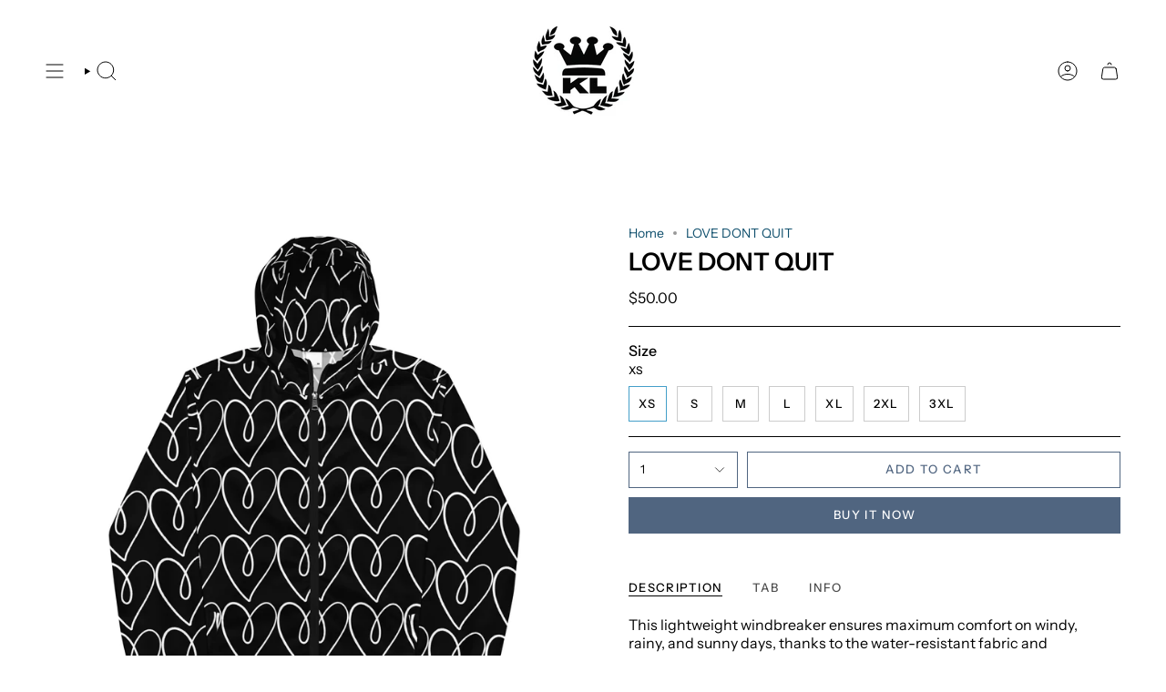

--- FILE ---
content_type: text/html; charset=utf-8
request_url: https://kingdomlifeclothing.com/products/love-dont-quit
body_size: 40236
content:
<!doctype html>
<html class="no-js no-touch supports-no-cookies" lang="en">
<head><!--Content in content_for_header -->
<!--LayoutHub-Embed--><meta name="layouthub" /><link rel="stylesheet" href="https://fonts.googleapis.com/css?display=swap&family=Poppins:100,200,300,400,500,600,700,800,900" /><link rel="stylesheet" type="text/css" href="[data-uri]" media="all">
<script>window.HUB = window.HUB || {};window.HUB.config={ enable_ajax: true};</script><!--/LayoutHub-Embed--><meta charset="UTF-8">
  <meta http-equiv="X-UA-Compatible" content="IE=edge">
  <meta name="viewport" content="width=device-width, initial-scale=1.0">
  <meta name="theme-color" content="#449fc9">
  <link rel="canonical" href="https://kingdomlifeclothing.com/products/love-dont-quit">
  <!-- ======================= Broadcast Theme V5.6.1 ========================= -->

  <link href="//kingdomlifeclothing.com/cdn/shop/t/13/assets/theme.css?v=137228288011118631811721390218" as="style" rel="preload">
  <link href="//kingdomlifeclothing.com/cdn/shop/t/13/assets/vendor.js?v=152754676678534273481721390220" as="script" rel="preload">
  <link href="//kingdomlifeclothing.com/cdn/shop/t/13/assets/theme.js?v=122262640503032202521721390219" as="script" rel="preload">


  <!-- Title and description ================================================ -->
  
  <title>
    
    LOVE DONT QUIT
    
    
    
      &ndash; Kingdom Life Clothing Co.
    
  </title>

  
    <meta name="description" content="This lightweight windbreaker ensures maximum comfort on windy, rainy, and sunny days, thanks to the water-resistant fabric and breathable mesh lining. The windbreaker has an effortless look that will fit different styles and can be easily layered with long and short sleeve shirts. • 100% polyester • Fabric weight: 2.21">
  

  <meta property="og:site_name" content="Kingdom Life Clothing Co.">
<meta property="og:url" content="https://kingdomlifeclothing.com/products/love-dont-quit">
<meta property="og:title" content="LOVE DONT QUIT">
<meta property="og:type" content="product">
<meta property="og:description" content="This lightweight windbreaker ensures maximum comfort on windy, rainy, and sunny days, thanks to the water-resistant fabric and breathable mesh lining. The windbreaker has an effortless look that will fit different styles and can be easily layered with long and short sleeve shirts. • 100% polyester • Fabric weight: 2.21"><meta property="og:image" content="http://kingdomlifeclothing.com/cdn/shop/products/all-over-print-mens-windbreaker-black-front-63e529c276d81.jpg?v=1675962833">
  <meta property="og:image:secure_url" content="https://kingdomlifeclothing.com/cdn/shop/products/all-over-print-mens-windbreaker-black-front-63e529c276d81.jpg?v=1675962833">
  <meta property="og:image:width" content="2000">
  <meta property="og:image:height" content="2000"><meta property="og:price:amount" content="50.00">
  <meta property="og:price:currency" content="USD"><meta name="twitter:card" content="summary_large_image">
<meta name="twitter:title" content="LOVE DONT QUIT">
<meta name="twitter:description" content="This lightweight windbreaker ensures maximum comfort on windy, rainy, and sunny days, thanks to the water-resistant fabric and breathable mesh lining. The windbreaker has an effortless look that will fit different styles and can be easily layered with long and short sleeve shirts. • 100% polyester • Fabric weight: 2.21">

  <!-- CSS ================================================================== -->
  <style data-shopify>
@font-face {
  font-family: "Instrument Sans";
  font-weight: 600;
  font-style: normal;
  font-display: swap;
  src: url("//kingdomlifeclothing.com/cdn/fonts/instrument_sans/instrumentsans_n6.27dc66245013a6f7f317d383a3cc9a0c347fb42d.woff2") format("woff2"),
       url("//kingdomlifeclothing.com/cdn/fonts/instrument_sans/instrumentsans_n6.1a71efbeeb140ec495af80aad612ad55e19e6d0e.woff") format("woff");
}

    @font-face {
  font-family: "Instrument Sans";
  font-weight: 400;
  font-style: normal;
  font-display: swap;
  src: url("//kingdomlifeclothing.com/cdn/fonts/instrument_sans/instrumentsans_n4.db86542ae5e1596dbdb28c279ae6c2086c4c5bfa.woff2") format("woff2"),
       url("//kingdomlifeclothing.com/cdn/fonts/instrument_sans/instrumentsans_n4.510f1b081e58d08c30978f465518799851ef6d8b.woff") format("woff");
}

    @font-face {
  font-family: "Instrument Sans";
  font-weight: 500;
  font-style: normal;
  font-display: swap;
  src: url("//kingdomlifeclothing.com/cdn/fonts/instrument_sans/instrumentsans_n5.1ce463e1cc056566f977610764d93d4704464858.woff2") format("woff2"),
       url("//kingdomlifeclothing.com/cdn/fonts/instrument_sans/instrumentsans_n5.9079eb7bba230c9d8d8d3a7d101aa9d9f40b6d14.woff") format("woff");
}


    
      @font-face {
  font-family: "Instrument Sans";
  font-weight: 700;
  font-style: normal;
  font-display: swap;
  src: url("//kingdomlifeclothing.com/cdn/fonts/instrument_sans/instrumentsans_n7.e4ad9032e203f9a0977786c356573ced65a7419a.woff2") format("woff2"),
       url("//kingdomlifeclothing.com/cdn/fonts/instrument_sans/instrumentsans_n7.b9e40f166fb7639074ba34738101a9d2990bb41a.woff") format("woff");
}

    

    
      @font-face {
  font-family: "Instrument Sans";
  font-weight: 500;
  font-style: normal;
  font-display: swap;
  src: url("//kingdomlifeclothing.com/cdn/fonts/instrument_sans/instrumentsans_n5.1ce463e1cc056566f977610764d93d4704464858.woff2") format("woff2"),
       url("//kingdomlifeclothing.com/cdn/fonts/instrument_sans/instrumentsans_n5.9079eb7bba230c9d8d8d3a7d101aa9d9f40b6d14.woff") format("woff");
}

    

    
    

    
      @font-face {
  font-family: "Instrument Sans";
  font-weight: 400;
  font-style: italic;
  font-display: swap;
  src: url("//kingdomlifeclothing.com/cdn/fonts/instrument_sans/instrumentsans_i4.028d3c3cd8d085648c808ceb20cd2fd1eb3560e5.woff2") format("woff2"),
       url("//kingdomlifeclothing.com/cdn/fonts/instrument_sans/instrumentsans_i4.7e90d82df8dee29a99237cd19cc529d2206706a2.woff") format("woff");
}

    

    
      @font-face {
  font-family: "Instrument Sans";
  font-weight: 500;
  font-style: italic;
  font-display: swap;
  src: url("//kingdomlifeclothing.com/cdn/fonts/instrument_sans/instrumentsans_i5.d2033775d4997e4dcd0d47ebdd5234b5c14e3f53.woff2") format("woff2"),
       url("//kingdomlifeclothing.com/cdn/fonts/instrument_sans/instrumentsans_i5.8e3cfa86b65acf809ce72bc4f9b58f185ef6b8c7.woff") format("woff");
}

    
  </style>

  
<style data-shopify>

:root {--scrollbar-width: 0px;





--COLOR-VIDEO-BG: #f2f2f2;
--COLOR-BG-BRIGHTER: #f2f2f2;--COLOR-BG: #ffffff;--COLOR-BG-ALPHA-25: rgba(255, 255, 255, 0.25);
--COLOR-BG-TRANSPARENT: rgba(255, 255, 255, 0);
--COLOR-BG-SECONDARY: #F7F9FA;
--COLOR-BG-SECONDARY-LIGHTEN: #ffffff;
--COLOR-BG-RGB: 255, 255, 255;

--COLOR-TEXT-DARK: #000000;
--COLOR-TEXT: #000000;
--COLOR-TEXT-LIGHT: #4d4d4d;


/* === Opacity shades of grey ===*/
--COLOR-A5:  rgba(0, 0, 0, 0.05);
--COLOR-A10: rgba(0, 0, 0, 0.1);
--COLOR-A15: rgba(0, 0, 0, 0.15);
--COLOR-A20: rgba(0, 0, 0, 0.2);
--COLOR-A25: rgba(0, 0, 0, 0.25);
--COLOR-A30: rgba(0, 0, 0, 0.3);
--COLOR-A35: rgba(0, 0, 0, 0.35);
--COLOR-A40: rgba(0, 0, 0, 0.4);
--COLOR-A45: rgba(0, 0, 0, 0.45);
--COLOR-A50: rgba(0, 0, 0, 0.5);
--COLOR-A55: rgba(0, 0, 0, 0.55);
--COLOR-A60: rgba(0, 0, 0, 0.6);
--COLOR-A65: rgba(0, 0, 0, 0.65);
--COLOR-A70: rgba(0, 0, 0, 0.7);
--COLOR-A75: rgba(0, 0, 0, 0.75);
--COLOR-A80: rgba(0, 0, 0, 0.8);
--COLOR-A85: rgba(0, 0, 0, 0.85);
--COLOR-A90: rgba(0, 0, 0, 0.9);
--COLOR-A95: rgba(0, 0, 0, 0.95);

--COLOR-BORDER: rgb(243, 243, 243);
--COLOR-BORDER-LIGHT: #f8f8f8;
--COLOR-BORDER-HAIRLINE: #f7f7f7;
--COLOR-BORDER-DARK: #c0c0c0;/* === Bright color ===*/
--COLOR-PRIMARY: #449fc9;
--COLOR-PRIMARY-HOVER: #22779f;
--COLOR-PRIMARY-FADE: rgba(68, 159, 201, 0.05);
--COLOR-PRIMARY-FADE-HOVER: rgba(68, 159, 201, 0.1);
--COLOR-PRIMARY-LIGHT: #b2dff4;--COLOR-PRIMARY-OPPOSITE: #ffffff;



/* === link Color ===*/
--COLOR-LINK: #0c4d6b;
--COLOR-LINK-HOVER: rgba(12, 77, 107, 0.7);
--COLOR-LINK-FADE: rgba(12, 77, 107, 0.05);
--COLOR-LINK-FADE-HOVER: rgba(12, 77, 107, 0.1);--COLOR-LINK-OPPOSITE: #ffffff;


/* === Product grid sale tags ===*/
--COLOR-SALE-BG: #ffffff;
--COLOR-SALE-TEXT: #313d48;

/* === Product grid badges ===*/
--COLOR-BADGE-BG: #444444;
--COLOR-BADGE-TEXT: #ffffff;

/* === Product sale color ===*/
--COLOR-SALE: #000000;

/* === Gray background on Product grid items ===*/--filter-bg: 1.0;/* === Helper colors for form error states ===*/
--COLOR-ERROR: #721C24;
--COLOR-ERROR-BG: #F8D7DA;
--COLOR-ERROR-BORDER: #F5C6CB;



  --RADIUS: 0px;
  --RADIUS-SELECT: 0px;

--COLOR-HEADER-BG: #ffffff;--COLOR-HEADER-BG-TRANSPARENT: rgba(255, 255, 255, 0);
--COLOR-HEADER-LINK: #000000;
--COLOR-HEADER-LINK-HOVER: rgba(0, 0, 0, 0.7);

--COLOR-MENU-BG: #ffffff;
--COLOR-MENU-LINK: #000000;
--COLOR-MENU-LINK-HOVER: rgba(0, 0, 0, 0.7);
--COLOR-SUBMENU-BG: #ffffff;
--COLOR-SUBMENU-LINK: #000000;
--COLOR-SUBMENU-LINK-HOVER: rgba(0, 0, 0, 0.7);
--COLOR-SUBMENU-TEXT-LIGHT: #4d4d4d;
--COLOR-MENU-TRANSPARENT: #ffffff;
--COLOR-MENU-TRANSPARENT-HOVER: rgba(255, 255, 255, 0.7);--COLOR-FOOTER-BG: #000000;
--COLOR-FOOTER-BG-HAIRLINE: #080808;
--COLOR-FOOTER-TEXT: #ffffff;
--COLOR-FOOTER-TEXT-A35: rgba(255, 255, 255, 0.35);
--COLOR-FOOTER-TEXT-A75: rgba(255, 255, 255, 0.75);
--COLOR-FOOTER-LINK: #e1e1e1;
--COLOR-FOOTER-LINK-HOVER: rgba(225, 225, 225, 0.7);
--COLOR-FOOTER-BORDER: #535353;

--TRANSPARENT: rgba(255, 255, 255, 0);

/* === Default overlay opacity ===*/
--overlay-opacity: 0;
--underlay-opacity: 1;
--underlay-bg: rgba(0,0,0,0.4);

/* === Custom Cursor ===*/
--ICON-ZOOM-IN: url( "//kingdomlifeclothing.com/cdn/shop/t/13/assets/icon-zoom-in.svg?v=182473373117644429561721390214" );
--ICON-ZOOM-OUT: url( "//kingdomlifeclothing.com/cdn/shop/t/13/assets/icon-zoom-out.svg?v=101497157853986683871721390214" );

/* === Custom Icons ===*/


  
  --ICON-ADD-BAG: url( "//kingdomlifeclothing.com/cdn/shop/t/13/assets/icon-add-bag.svg?v=23763382405227654651721390208" );
  --ICON-ADD-CART: url( "//kingdomlifeclothing.com/cdn/shop/t/13/assets/icon-add-cart.svg?v=3962293684743587821721390209" );
  --ICON-ARROW-LEFT: url( "//kingdomlifeclothing.com/cdn/shop/t/13/assets/icon-arrow-left.svg?v=136066145774695772731721390211" );
  --ICON-ARROW-RIGHT: url( "//kingdomlifeclothing.com/cdn/shop/t/13/assets/icon-arrow-right.svg?v=150928298113663093401721390212" );
  --ICON-SELECT: url("//kingdomlifeclothing.com/cdn/shop/t/13/assets/icon-select.svg?v=167170173659852274001721390213");


--PRODUCT-GRID-ASPECT-RATIO: 100%;

/* === Typography ===*/
--FONT-WEIGHT-BODY: 400;
--FONT-WEIGHT-BODY-BOLD: 500;

--FONT-STACK-BODY: "Instrument Sans", sans-serif;
--FONT-STYLE-BODY: normal;
--FONT-STYLE-BODY-ITALIC: italic;
--FONT-ADJUST-BODY: 1.0;

--LETTER-SPACING-BODY: 0.0em;

--FONT-WEIGHT-HEADING: 600;
--FONT-WEIGHT-HEADING-BOLD: 700;

--FONT-UPPERCASE-HEADING: none;
--LETTER-SPACING-HEADING: 0.0em;

--FONT-STACK-HEADING: "Instrument Sans", sans-serif;
--FONT-STYLE-HEADING: normal;
--FONT-STYLE-HEADING-ITALIC: italic;
--FONT-ADJUST-HEADING: 1.0;

--FONT-WEIGHT-SUBHEADING: 400;
--FONT-WEIGHT-SUBHEADING-BOLD: 500;

--FONT-STACK-SUBHEADING: "Instrument Sans", sans-serif;
--FONT-STYLE-SUBHEADING: normal;
--FONT-STYLE-SUBHEADING-ITALIC: italic;
--FONT-ADJUST-SUBHEADING: 1.0;

--FONT-UPPERCASE-SUBHEADING: uppercase;
--LETTER-SPACING-SUBHEADING: 0.1em;

--FONT-STACK-NAV: "Instrument Sans", sans-serif;
--FONT-STYLE-NAV: normal;
--FONT-STYLE-NAV-ITALIC: italic;
--FONT-ADJUST-NAV: 0.9;

--FONT-WEIGHT-NAV: 400;
--FONT-WEIGHT-NAV-BOLD: 500;

--LETTER-SPACING-NAV: 0.0em;

--FONT-SIZE-BASE: 1.0rem;
--FONT-SIZE-BASE-PERCENT: 1.0;

/* === Parallax ===*/
--PARALLAX-STRENGTH-MIN: 120.0%;
--PARALLAX-STRENGTH-MAX: 130.0%;--COLUMNS: 4;
--COLUMNS-MEDIUM: 3;
--COLUMNS-SMALL: 2;
--COLUMNS-MOBILE: 1;--LAYOUT-OUTER: 50px;
  --LAYOUT-GUTTER: 32px;
  --LAYOUT-OUTER-MEDIUM: 30px;
  --LAYOUT-GUTTER-MEDIUM: 22px;
  --LAYOUT-OUTER-SMALL: 16px;
  --LAYOUT-GUTTER-SMALL: 16px;--base-animation-delay: 0ms;
--line-height-normal: 1.375; /* Equals to line-height: normal; */--SIDEBAR-WIDTH: 288px;
  --SIDEBAR-WIDTH-MEDIUM: 258px;--DRAWER-WIDTH: 380px;--ICON-STROKE-WIDTH: 1px;/* === Button General ===*/
--BTN-FONT-STACK: "Instrument Sans", sans-serif;
--BTN-FONT-WEIGHT: 500;
--BTN-FONT-STYLE: normal;
--BTN-FONT-SIZE: 13px;

--BTN-LETTER-SPACING: 0.1em;
--BTN-UPPERCASE: uppercase;
--BTN-TEXT-ARROW-OFFSET: -1px;

/* === Button Primary ===*/
--BTN-PRIMARY-BORDER-COLOR: #506580;
--BTN-PRIMARY-BG-COLOR: #506580;
--BTN-PRIMARY-TEXT-COLOR: #ffffff;


  --BTN-PRIMARY-BG-COLOR-BRIGHTER: #465970;


/* === Button Secondary ===*/
--BTN-SECONDARY-BORDER-COLOR: #2F3C4D;
--BTN-SECONDARY-BG-COLOR: #2F3C4D;
--BTN-SECONDARY-TEXT-COLOR: #ffffff;


  --BTN-SECONDARY-BG-COLOR-BRIGHTER: #42556d;


/* === Button White ===*/
--TEXT-BTN-BORDER-WHITE: #fff;
--TEXT-BTN-BG-WHITE: #fff;
--TEXT-BTN-WHITE: #000;
--TEXT-BTN-BG-WHITE-BRIGHTER: #f2f2f2;

/* === Button Black ===*/
--TEXT-BTN-BG-BLACK: #000;
--TEXT-BTN-BORDER-BLACK: #000;
--TEXT-BTN-BLACK: #fff;
--TEXT-BTN-BG-BLACK-BRIGHTER: #1a1a1a;

/* === Default Cart Gradient ===*/

--FREE-SHIPPING-GRADIENT: linear-gradient(to right, var(--COLOR-PRIMARY-LIGHT) 0%, var(--COLOR-PRIMARY) 100%);

/* === Swatch Size ===*/
--swatch-size-filters: calc(1.15rem * var(--FONT-ADJUST-BODY));
--swatch-size-product: calc(2.2rem * var(--FONT-ADJUST-BODY));
}

/* === Backdrop ===*/
::backdrop {
  --underlay-opacity: 1;
  --underlay-bg: rgba(0,0,0,0.4);
}
</style>


  <link href="//kingdomlifeclothing.com/cdn/shop/t/13/assets/theme.css?v=137228288011118631811721390218" rel="stylesheet" type="text/css" media="all" />
<link href="//kingdomlifeclothing.com/cdn/shop/t/13/assets/swatches.css?v=157844926215047500451721390217" as="style" rel="preload">
    <link href="//kingdomlifeclothing.com/cdn/shop/t/13/assets/swatches.css?v=157844926215047500451721390217" rel="stylesheet" type="text/css" media="all" />
<style data-shopify>.swatches {
    --black: #000000;--white: #fafafa;--blank: url(//kingdomlifeclothing.com/cdn/shop/files/blank_small.png?v=1813);
  }</style>
<script>
    if (window.navigator.userAgent.indexOf('MSIE ') > 0 || window.navigator.userAgent.indexOf('Trident/') > 0) {
      document.documentElement.className = document.documentElement.className + ' ie';

      var scripts = document.getElementsByTagName('script')[0];
      var polyfill = document.createElement("script");
      polyfill.defer = true;
      polyfill.src = "//kingdomlifeclothing.com/cdn/shop/t/13/assets/ie11.js?v=144489047535103983231721390215";

      scripts.parentNode.insertBefore(polyfill, scripts);
    } else {
      document.documentElement.className = document.documentElement.className.replace('no-js', 'js');
    }

    document.documentElement.style.setProperty('--scrollbar-width', `${getScrollbarWidth()}px`);

    function getScrollbarWidth() {
      // Creating invisible container
      const outer = document.createElement('div');
      outer.style.visibility = 'hidden';
      outer.style.overflow = 'scroll'; // forcing scrollbar to appear
      outer.style.msOverflowStyle = 'scrollbar'; // needed for WinJS apps
      document.documentElement.appendChild(outer);

      // Creating inner element and placing it in the container
      const inner = document.createElement('div');
      outer.appendChild(inner);

      // Calculating difference between container's full width and the child width
      const scrollbarWidth = outer.offsetWidth - inner.offsetWidth;

      // Removing temporary elements from the DOM
      outer.parentNode.removeChild(outer);

      return scrollbarWidth;
    }

    let root = '/';
    if (root[root.length - 1] !== '/') {
      root = root + '/';
    }

    window.theme = {
      routes: {
        root: root,
        cart_url: '/cart',
        cart_add_url: '/cart/add',
        cart_change_url: '/cart/change',
        product_recommendations_url: '/recommendations/products',
        predictive_search_url: '/search/suggest',
        addresses_url: '/account/addresses'
      },
      assets: {
        photoswipe: '//kingdomlifeclothing.com/cdn/shop/t/13/assets/photoswipe.js?v=162613001030112971491721390216',
        smoothscroll: '//kingdomlifeclothing.com/cdn/shop/t/13/assets/smoothscroll.js?v=37906625415260927261721390217',
      },
      strings: {
        addToCart: "Add to cart",
        cartAcceptanceError: "You must accept our terms and conditions.",
        soldOut: "Sold Out",
        from: "From",
        preOrder: "Pre-order",
        sale: "Sale",
        subscription: "Subscription",
        unavailable: "Unavailable",
        unitPrice: "Unit price",
        unitPriceSeparator: "per",
        shippingCalcSubmitButton: "Calculate shipping",
        shippingCalcSubmitButtonDisabled: "Calculating...",
        selectValue: "Select value",
        selectColor: "Select color",
        oneColor: "color",
        otherColor: "colors",
        upsellAddToCart: "Add",
        free: "Free",
        swatchesColor: "Color, Colour",
        sku: "SKU",
      },
      settings: {
        cartType: "drawer",
        customerLoggedIn: null ? true : false,
        enableQuickAdd: true,
        enableAnimations: true,
        variantOnSale: true,
        collectionSwatchStyle: "text-slider",
      },
      sliderArrows: {
        prev: '<button type="button" class="slider__button slider__button--prev" data-button-arrow data-button-prev>' + "Previous" + '</button>',
        next: '<button type="button" class="slider__button slider__button--next" data-button-arrow data-button-next>' + "Next" + '</button>',
      },
      moneyFormat: false ? "${{amount}} USD" : "${{amount}}",
      moneyWithoutCurrencyFormat: "${{amount}}",
      moneyWithCurrencyFormat: "${{amount}} USD",
      subtotal: 0,
      info: {
        name: 'broadcast'
      },
      version: '5.6.1'
    };

    let windowInnerHeight = window.innerHeight;
    document.documentElement.style.setProperty('--full-height', `${windowInnerHeight}px`);
    document.documentElement.style.setProperty('--three-quarters', `${windowInnerHeight * 0.75}px`);
    document.documentElement.style.setProperty('--two-thirds', `${windowInnerHeight * 0.66}px`);
    document.documentElement.style.setProperty('--one-half', `${windowInnerHeight * 0.5}px`);
    document.documentElement.style.setProperty('--one-third', `${windowInnerHeight * 0.33}px`);
    document.documentElement.style.setProperty('--one-fifth', `${windowInnerHeight * 0.2}px`);
  </script>

  

  <!-- Theme Javascript ============================================================== -->
  <script src="//kingdomlifeclothing.com/cdn/shop/t/13/assets/vendor.js?v=152754676678534273481721390220" defer="defer"></script>
  <script src="//kingdomlifeclothing.com/cdn/shop/t/13/assets/theme.js?v=122262640503032202521721390219" defer="defer"></script><!-- Shopify app scripts =========================================================== -->

  <script>window.performance && window.performance.mark && window.performance.mark('shopify.content_for_header.start');</script><meta name="google-site-verification" content="TTOiG2CaAfbAG88j4H6ahjpw8e447OAvNQOxIqIaOsw">
<meta id="shopify-digital-wallet" name="shopify-digital-wallet" content="/22124137/digital_wallets/dialog">
<meta name="shopify-checkout-api-token" content="57ffe3babc924a24240324f50fa87466">
<meta id="in-context-paypal-metadata" data-shop-id="22124137" data-venmo-supported="false" data-environment="production" data-locale="en_US" data-paypal-v4="true" data-currency="USD">
<link rel="alternate" type="application/json+oembed" href="https://kingdomlifeclothing.com/products/love-dont-quit.oembed">
<script async="async" src="/checkouts/internal/preloads.js?locale=en-US"></script>
<link rel="preconnect" href="https://shop.app" crossorigin="anonymous">
<script async="async" src="https://shop.app/checkouts/internal/preloads.js?locale=en-US&shop_id=22124137" crossorigin="anonymous"></script>
<script id="apple-pay-shop-capabilities" type="application/json">{"shopId":22124137,"countryCode":"US","currencyCode":"USD","merchantCapabilities":["supports3DS"],"merchantId":"gid:\/\/shopify\/Shop\/22124137","merchantName":"Kingdom Life Clothing Co.","requiredBillingContactFields":["postalAddress","email"],"requiredShippingContactFields":["postalAddress","email"],"shippingType":"shipping","supportedNetworks":["visa","masterCard","amex","discover","elo","jcb"],"total":{"type":"pending","label":"Kingdom Life Clothing Co.","amount":"1.00"},"shopifyPaymentsEnabled":true,"supportsSubscriptions":true}</script>
<script id="shopify-features" type="application/json">{"accessToken":"57ffe3babc924a24240324f50fa87466","betas":["rich-media-storefront-analytics"],"domain":"kingdomlifeclothing.com","predictiveSearch":true,"shopId":22124137,"locale":"en"}</script>
<script>var Shopify = Shopify || {};
Shopify.shop = "kingdomlifeclothing.myshopify.com";
Shopify.locale = "en";
Shopify.currency = {"active":"USD","rate":"1.0"};
Shopify.country = "US";
Shopify.theme = {"name":"Broadcast with Installments message","id":136813936687,"schema_name":"Broadcast","schema_version":"5.6.1","theme_store_id":868,"role":"main"};
Shopify.theme.handle = "null";
Shopify.theme.style = {"id":null,"handle":null};
Shopify.cdnHost = "kingdomlifeclothing.com/cdn";
Shopify.routes = Shopify.routes || {};
Shopify.routes.root = "/";</script>
<script type="module">!function(o){(o.Shopify=o.Shopify||{}).modules=!0}(window);</script>
<script>!function(o){function n(){var o=[];function n(){o.push(Array.prototype.slice.apply(arguments))}return n.q=o,n}var t=o.Shopify=o.Shopify||{};t.loadFeatures=n(),t.autoloadFeatures=n()}(window);</script>
<script>
  window.ShopifyPay = window.ShopifyPay || {};
  window.ShopifyPay.apiHost = "shop.app\/pay";
  window.ShopifyPay.redirectState = null;
</script>
<script id="shop-js-analytics" type="application/json">{"pageType":"product"}</script>
<script defer="defer" async type="module" src="//kingdomlifeclothing.com/cdn/shopifycloud/shop-js/modules/v2/client.init-shop-cart-sync_BdyHc3Nr.en.esm.js"></script>
<script defer="defer" async type="module" src="//kingdomlifeclothing.com/cdn/shopifycloud/shop-js/modules/v2/chunk.common_Daul8nwZ.esm.js"></script>
<script type="module">
  await import("//kingdomlifeclothing.com/cdn/shopifycloud/shop-js/modules/v2/client.init-shop-cart-sync_BdyHc3Nr.en.esm.js");
await import("//kingdomlifeclothing.com/cdn/shopifycloud/shop-js/modules/v2/chunk.common_Daul8nwZ.esm.js");

  window.Shopify.SignInWithShop?.initShopCartSync?.({"fedCMEnabled":true,"windoidEnabled":true});

</script>
<script defer="defer" async type="module" src="//kingdomlifeclothing.com/cdn/shopifycloud/shop-js/modules/v2/client.payment-terms_MV4M3zvL.en.esm.js"></script>
<script defer="defer" async type="module" src="//kingdomlifeclothing.com/cdn/shopifycloud/shop-js/modules/v2/chunk.common_Daul8nwZ.esm.js"></script>
<script defer="defer" async type="module" src="//kingdomlifeclothing.com/cdn/shopifycloud/shop-js/modules/v2/chunk.modal_CQq8HTM6.esm.js"></script>
<script type="module">
  await import("//kingdomlifeclothing.com/cdn/shopifycloud/shop-js/modules/v2/client.payment-terms_MV4M3zvL.en.esm.js");
await import("//kingdomlifeclothing.com/cdn/shopifycloud/shop-js/modules/v2/chunk.common_Daul8nwZ.esm.js");
await import("//kingdomlifeclothing.com/cdn/shopifycloud/shop-js/modules/v2/chunk.modal_CQq8HTM6.esm.js");

  
</script>
<script>
  window.Shopify = window.Shopify || {};
  if (!window.Shopify.featureAssets) window.Shopify.featureAssets = {};
  window.Shopify.featureAssets['shop-js'] = {"shop-cart-sync":["modules/v2/client.shop-cart-sync_QYOiDySF.en.esm.js","modules/v2/chunk.common_Daul8nwZ.esm.js"],"init-fed-cm":["modules/v2/client.init-fed-cm_DchLp9rc.en.esm.js","modules/v2/chunk.common_Daul8nwZ.esm.js"],"shop-button":["modules/v2/client.shop-button_OV7bAJc5.en.esm.js","modules/v2/chunk.common_Daul8nwZ.esm.js"],"init-windoid":["modules/v2/client.init-windoid_DwxFKQ8e.en.esm.js","modules/v2/chunk.common_Daul8nwZ.esm.js"],"shop-cash-offers":["modules/v2/client.shop-cash-offers_DWtL6Bq3.en.esm.js","modules/v2/chunk.common_Daul8nwZ.esm.js","modules/v2/chunk.modal_CQq8HTM6.esm.js"],"shop-toast-manager":["modules/v2/client.shop-toast-manager_CX9r1SjA.en.esm.js","modules/v2/chunk.common_Daul8nwZ.esm.js"],"init-shop-email-lookup-coordinator":["modules/v2/client.init-shop-email-lookup-coordinator_UhKnw74l.en.esm.js","modules/v2/chunk.common_Daul8nwZ.esm.js"],"pay-button":["modules/v2/client.pay-button_DzxNnLDY.en.esm.js","modules/v2/chunk.common_Daul8nwZ.esm.js"],"avatar":["modules/v2/client.avatar_BTnouDA3.en.esm.js"],"init-shop-cart-sync":["modules/v2/client.init-shop-cart-sync_BdyHc3Nr.en.esm.js","modules/v2/chunk.common_Daul8nwZ.esm.js"],"shop-login-button":["modules/v2/client.shop-login-button_D8B466_1.en.esm.js","modules/v2/chunk.common_Daul8nwZ.esm.js","modules/v2/chunk.modal_CQq8HTM6.esm.js"],"init-customer-accounts-sign-up":["modules/v2/client.init-customer-accounts-sign-up_C8fpPm4i.en.esm.js","modules/v2/client.shop-login-button_D8B466_1.en.esm.js","modules/v2/chunk.common_Daul8nwZ.esm.js","modules/v2/chunk.modal_CQq8HTM6.esm.js"],"init-shop-for-new-customer-accounts":["modules/v2/client.init-shop-for-new-customer-accounts_CVTO0Ztu.en.esm.js","modules/v2/client.shop-login-button_D8B466_1.en.esm.js","modules/v2/chunk.common_Daul8nwZ.esm.js","modules/v2/chunk.modal_CQq8HTM6.esm.js"],"init-customer-accounts":["modules/v2/client.init-customer-accounts_dRgKMfrE.en.esm.js","modules/v2/client.shop-login-button_D8B466_1.en.esm.js","modules/v2/chunk.common_Daul8nwZ.esm.js","modules/v2/chunk.modal_CQq8HTM6.esm.js"],"shop-follow-button":["modules/v2/client.shop-follow-button_CkZpjEct.en.esm.js","modules/v2/chunk.common_Daul8nwZ.esm.js","modules/v2/chunk.modal_CQq8HTM6.esm.js"],"lead-capture":["modules/v2/client.lead-capture_BntHBhfp.en.esm.js","modules/v2/chunk.common_Daul8nwZ.esm.js","modules/v2/chunk.modal_CQq8HTM6.esm.js"],"checkout-modal":["modules/v2/client.checkout-modal_CfxcYbTm.en.esm.js","modules/v2/chunk.common_Daul8nwZ.esm.js","modules/v2/chunk.modal_CQq8HTM6.esm.js"],"shop-login":["modules/v2/client.shop-login_Da4GZ2H6.en.esm.js","modules/v2/chunk.common_Daul8nwZ.esm.js","modules/v2/chunk.modal_CQq8HTM6.esm.js"],"payment-terms":["modules/v2/client.payment-terms_MV4M3zvL.en.esm.js","modules/v2/chunk.common_Daul8nwZ.esm.js","modules/v2/chunk.modal_CQq8HTM6.esm.js"]};
</script>
<script>(function() {
  var isLoaded = false;
  function asyncLoad() {
    if (isLoaded) return;
    isLoaded = true;
    var urls = ["https:\/\/chimpstatic.com\/mcjs-connected\/js\/users\/076388b4e593e35b2527e8206\/2f454205a3e063d5591d1605e.js?shop=kingdomlifeclothing.myshopify.com","\/\/cdn.shopify.com\/proxy\/8f8c140978729c01e6b87e5b136f63c10c67929de16e239630a65a1b01af8871\/static.cdn.printful.com\/static\/js\/external\/shopify-product-customizer.js?v=0.28\u0026shop=kingdomlifeclothing.myshopify.com\u0026sp-cache-control=cHVibGljLCBtYXgtYWdlPTkwMA","\/\/cdn.shopify.com\/proxy\/17a13ed1debf10db003de2c82df4cb5d2e97afbbc6cba36ab24caa958fd2c5d0\/forms-akamai.smsbump.com\/626631\/form_189729.js?ver=1715808618\u0026shop=kingdomlifeclothing.myshopify.com\u0026sp-cache-control=cHVibGljLCBtYXgtYWdlPTkwMA","https:\/\/app.layouthub.com\/shopify\/layouthub.js?shop=kingdomlifeclothing.myshopify.com","https:\/\/cdn.rebuyengine.com\/onsite\/js\/rebuy.js?shop=kingdomlifeclothing.myshopify.com"];
    for (var i = 0; i < urls.length; i++) {
      var s = document.createElement('script');
      s.type = 'text/javascript';
      s.async = true;
      s.src = urls[i];
      var x = document.getElementsByTagName('script')[0];
      x.parentNode.insertBefore(s, x);
    }
  };
  if(window.attachEvent) {
    window.attachEvent('onload', asyncLoad);
  } else {
    window.addEventListener('load', asyncLoad, false);
  }
})();</script>
<script id="__st">var __st={"a":22124137,"offset":-28800,"reqid":"ffa93c6f-b907-4ec4-860c-d8572daa2dcd-1768961187","pageurl":"kingdomlifeclothing.com\/products\/love-dont-quit","u":"26cdd44d54b3","p":"product","rtyp":"product","rid":7243762499631};</script>
<script>window.ShopifyPaypalV4VisibilityTracking = true;</script>
<script id="captcha-bootstrap">!function(){'use strict';const t='contact',e='account',n='new_comment',o=[[t,t],['blogs',n],['comments',n],[t,'customer']],c=[[e,'customer_login'],[e,'guest_login'],[e,'recover_customer_password'],[e,'create_customer']],r=t=>t.map((([t,e])=>`form[action*='/${t}']:not([data-nocaptcha='true']) input[name='form_type'][value='${e}']`)).join(','),a=t=>()=>t?[...document.querySelectorAll(t)].map((t=>t.form)):[];function s(){const t=[...o],e=r(t);return a(e)}const i='password',u='form_key',d=['recaptcha-v3-token','g-recaptcha-response','h-captcha-response',i],f=()=>{try{return window.sessionStorage}catch{return}},m='__shopify_v',_=t=>t.elements[u];function p(t,e,n=!1){try{const o=window.sessionStorage,c=JSON.parse(o.getItem(e)),{data:r}=function(t){const{data:e,action:n}=t;return t[m]||n?{data:e,action:n}:{data:t,action:n}}(c);for(const[e,n]of Object.entries(r))t.elements[e]&&(t.elements[e].value=n);n&&o.removeItem(e)}catch(o){console.error('form repopulation failed',{error:o})}}const l='form_type',E='cptcha';function T(t){t.dataset[E]=!0}const w=window,h=w.document,L='Shopify',v='ce_forms',y='captcha';let A=!1;((t,e)=>{const n=(g='f06e6c50-85a8-45c8-87d0-21a2b65856fe',I='https://cdn.shopify.com/shopifycloud/storefront-forms-hcaptcha/ce_storefront_forms_captcha_hcaptcha.v1.5.2.iife.js',D={infoText:'Protected by hCaptcha',privacyText:'Privacy',termsText:'Terms'},(t,e,n)=>{const o=w[L][v],c=o.bindForm;if(c)return c(t,g,e,D).then(n);var r;o.q.push([[t,g,e,D],n]),r=I,A||(h.body.append(Object.assign(h.createElement('script'),{id:'captcha-provider',async:!0,src:r})),A=!0)});var g,I,D;w[L]=w[L]||{},w[L][v]=w[L][v]||{},w[L][v].q=[],w[L][y]=w[L][y]||{},w[L][y].protect=function(t,e){n(t,void 0,e),T(t)},Object.freeze(w[L][y]),function(t,e,n,w,h,L){const[v,y,A,g]=function(t,e,n){const i=e?o:[],u=t?c:[],d=[...i,...u],f=r(d),m=r(i),_=r(d.filter((([t,e])=>n.includes(e))));return[a(f),a(m),a(_),s()]}(w,h,L),I=t=>{const e=t.target;return e instanceof HTMLFormElement?e:e&&e.form},D=t=>v().includes(t);t.addEventListener('submit',(t=>{const e=I(t);if(!e)return;const n=D(e)&&!e.dataset.hcaptchaBound&&!e.dataset.recaptchaBound,o=_(e),c=g().includes(e)&&(!o||!o.value);(n||c)&&t.preventDefault(),c&&!n&&(function(t){try{if(!f())return;!function(t){const e=f();if(!e)return;const n=_(t);if(!n)return;const o=n.value;o&&e.removeItem(o)}(t);const e=Array.from(Array(32),(()=>Math.random().toString(36)[2])).join('');!function(t,e){_(t)||t.append(Object.assign(document.createElement('input'),{type:'hidden',name:u})),t.elements[u].value=e}(t,e),function(t,e){const n=f();if(!n)return;const o=[...t.querySelectorAll(`input[type='${i}']`)].map((({name:t})=>t)),c=[...d,...o],r={};for(const[a,s]of new FormData(t).entries())c.includes(a)||(r[a]=s);n.setItem(e,JSON.stringify({[m]:1,action:t.action,data:r}))}(t,e)}catch(e){console.error('failed to persist form',e)}}(e),e.submit())}));const S=(t,e)=>{t&&!t.dataset[E]&&(n(t,e.some((e=>e===t))),T(t))};for(const o of['focusin','change'])t.addEventListener(o,(t=>{const e=I(t);D(e)&&S(e,y())}));const B=e.get('form_key'),M=e.get(l),P=B&&M;t.addEventListener('DOMContentLoaded',(()=>{const t=y();if(P)for(const e of t)e.elements[l].value===M&&p(e,B);[...new Set([...A(),...v().filter((t=>'true'===t.dataset.shopifyCaptcha))])].forEach((e=>S(e,t)))}))}(h,new URLSearchParams(w.location.search),n,t,e,['guest_login'])})(!0,!0)}();</script>
<script integrity="sha256-4kQ18oKyAcykRKYeNunJcIwy7WH5gtpwJnB7kiuLZ1E=" data-source-attribution="shopify.loadfeatures" defer="defer" src="//kingdomlifeclothing.com/cdn/shopifycloud/storefront/assets/storefront/load_feature-a0a9edcb.js" crossorigin="anonymous"></script>
<script crossorigin="anonymous" defer="defer" src="//kingdomlifeclothing.com/cdn/shopifycloud/storefront/assets/shopify_pay/storefront-65b4c6d7.js?v=20250812"></script>
<script data-source-attribution="shopify.dynamic_checkout.dynamic.init">var Shopify=Shopify||{};Shopify.PaymentButton=Shopify.PaymentButton||{isStorefrontPortableWallets:!0,init:function(){window.Shopify.PaymentButton.init=function(){};var t=document.createElement("script");t.src="https://kingdomlifeclothing.com/cdn/shopifycloud/portable-wallets/latest/portable-wallets.en.js",t.type="module",document.head.appendChild(t)}};
</script>
<script data-source-attribution="shopify.dynamic_checkout.buyer_consent">
  function portableWalletsHideBuyerConsent(e){var t=document.getElementById("shopify-buyer-consent"),n=document.getElementById("shopify-subscription-policy-button");t&&n&&(t.classList.add("hidden"),t.setAttribute("aria-hidden","true"),n.removeEventListener("click",e))}function portableWalletsShowBuyerConsent(e){var t=document.getElementById("shopify-buyer-consent"),n=document.getElementById("shopify-subscription-policy-button");t&&n&&(t.classList.remove("hidden"),t.removeAttribute("aria-hidden"),n.addEventListener("click",e))}window.Shopify?.PaymentButton&&(window.Shopify.PaymentButton.hideBuyerConsent=portableWalletsHideBuyerConsent,window.Shopify.PaymentButton.showBuyerConsent=portableWalletsShowBuyerConsent);
</script>
<script>
  function portableWalletsCleanup(e){e&&e.src&&console.error("Failed to load portable wallets script "+e.src);var t=document.querySelectorAll("shopify-accelerated-checkout .shopify-payment-button__skeleton, shopify-accelerated-checkout-cart .wallet-cart-button__skeleton"),e=document.getElementById("shopify-buyer-consent");for(let e=0;e<t.length;e++)t[e].remove();e&&e.remove()}function portableWalletsNotLoadedAsModule(e){e instanceof ErrorEvent&&"string"==typeof e.message&&e.message.includes("import.meta")&&"string"==typeof e.filename&&e.filename.includes("portable-wallets")&&(window.removeEventListener("error",portableWalletsNotLoadedAsModule),window.Shopify.PaymentButton.failedToLoad=e,"loading"===document.readyState?document.addEventListener("DOMContentLoaded",window.Shopify.PaymentButton.init):window.Shopify.PaymentButton.init())}window.addEventListener("error",portableWalletsNotLoadedAsModule);
</script>

<script type="module" src="https://kingdomlifeclothing.com/cdn/shopifycloud/portable-wallets/latest/portable-wallets.en.js" onError="portableWalletsCleanup(this)" crossorigin="anonymous"></script>
<script nomodule>
  document.addEventListener("DOMContentLoaded", portableWalletsCleanup);
</script>

<script id='scb4127' type='text/javascript' async='' src='https://kingdomlifeclothing.com/cdn/shopifycloud/privacy-banner/storefront-banner.js'></script><link id="shopify-accelerated-checkout-styles" rel="stylesheet" media="screen" href="https://kingdomlifeclothing.com/cdn/shopifycloud/portable-wallets/latest/accelerated-checkout-backwards-compat.css" crossorigin="anonymous">
<style id="shopify-accelerated-checkout-cart">
        #shopify-buyer-consent {
  margin-top: 1em;
  display: inline-block;
  width: 100%;
}

#shopify-buyer-consent.hidden {
  display: none;
}

#shopify-subscription-policy-button {
  background: none;
  border: none;
  padding: 0;
  text-decoration: underline;
  font-size: inherit;
  cursor: pointer;
}

#shopify-subscription-policy-button::before {
  box-shadow: none;
}

      </style>

<script>window.performance && window.performance.mark && window.performance.mark('shopify.content_for_header.end');</script>

<link href="https://monorail-edge.shopifysvc.com" rel="dns-prefetch">
<script>(function(){if ("sendBeacon" in navigator && "performance" in window) {try {var session_token_from_headers = performance.getEntriesByType('navigation')[0].serverTiming.find(x => x.name == '_s').description;} catch {var session_token_from_headers = undefined;}var session_cookie_matches = document.cookie.match(/_shopify_s=([^;]*)/);var session_token_from_cookie = session_cookie_matches && session_cookie_matches.length === 2 ? session_cookie_matches[1] : "";var session_token = session_token_from_headers || session_token_from_cookie || "";function handle_abandonment_event(e) {var entries = performance.getEntries().filter(function(entry) {return /monorail-edge.shopifysvc.com/.test(entry.name);});if (!window.abandonment_tracked && entries.length === 0) {window.abandonment_tracked = true;var currentMs = Date.now();var navigation_start = performance.timing.navigationStart;var payload = {shop_id: 22124137,url: window.location.href,navigation_start,duration: currentMs - navigation_start,session_token,page_type: "product"};window.navigator.sendBeacon("https://monorail-edge.shopifysvc.com/v1/produce", JSON.stringify({schema_id: "online_store_buyer_site_abandonment/1.1",payload: payload,metadata: {event_created_at_ms: currentMs,event_sent_at_ms: currentMs}}));}}window.addEventListener('pagehide', handle_abandonment_event);}}());</script>
<script id="web-pixels-manager-setup">(function e(e,d,r,n,o){if(void 0===o&&(o={}),!Boolean(null===(a=null===(i=window.Shopify)||void 0===i?void 0:i.analytics)||void 0===a?void 0:a.replayQueue)){var i,a;window.Shopify=window.Shopify||{};var t=window.Shopify;t.analytics=t.analytics||{};var s=t.analytics;s.replayQueue=[],s.publish=function(e,d,r){return s.replayQueue.push([e,d,r]),!0};try{self.performance.mark("wpm:start")}catch(e){}var l=function(){var e={modern:/Edge?\/(1{2}[4-9]|1[2-9]\d|[2-9]\d{2}|\d{4,})\.\d+(\.\d+|)|Firefox\/(1{2}[4-9]|1[2-9]\d|[2-9]\d{2}|\d{4,})\.\d+(\.\d+|)|Chrom(ium|e)\/(9{2}|\d{3,})\.\d+(\.\d+|)|(Maci|X1{2}).+ Version\/(15\.\d+|(1[6-9]|[2-9]\d|\d{3,})\.\d+)([,.]\d+|)( \(\w+\)|)( Mobile\/\w+|) Safari\/|Chrome.+OPR\/(9{2}|\d{3,})\.\d+\.\d+|(CPU[ +]OS|iPhone[ +]OS|CPU[ +]iPhone|CPU IPhone OS|CPU iPad OS)[ +]+(15[._]\d+|(1[6-9]|[2-9]\d|\d{3,})[._]\d+)([._]\d+|)|Android:?[ /-](13[3-9]|1[4-9]\d|[2-9]\d{2}|\d{4,})(\.\d+|)(\.\d+|)|Android.+Firefox\/(13[5-9]|1[4-9]\d|[2-9]\d{2}|\d{4,})\.\d+(\.\d+|)|Android.+Chrom(ium|e)\/(13[3-9]|1[4-9]\d|[2-9]\d{2}|\d{4,})\.\d+(\.\d+|)|SamsungBrowser\/([2-9]\d|\d{3,})\.\d+/,legacy:/Edge?\/(1[6-9]|[2-9]\d|\d{3,})\.\d+(\.\d+|)|Firefox\/(5[4-9]|[6-9]\d|\d{3,})\.\d+(\.\d+|)|Chrom(ium|e)\/(5[1-9]|[6-9]\d|\d{3,})\.\d+(\.\d+|)([\d.]+$|.*Safari\/(?![\d.]+ Edge\/[\d.]+$))|(Maci|X1{2}).+ Version\/(10\.\d+|(1[1-9]|[2-9]\d|\d{3,})\.\d+)([,.]\d+|)( \(\w+\)|)( Mobile\/\w+|) Safari\/|Chrome.+OPR\/(3[89]|[4-9]\d|\d{3,})\.\d+\.\d+|(CPU[ +]OS|iPhone[ +]OS|CPU[ +]iPhone|CPU IPhone OS|CPU iPad OS)[ +]+(10[._]\d+|(1[1-9]|[2-9]\d|\d{3,})[._]\d+)([._]\d+|)|Android:?[ /-](13[3-9]|1[4-9]\d|[2-9]\d{2}|\d{4,})(\.\d+|)(\.\d+|)|Mobile Safari.+OPR\/([89]\d|\d{3,})\.\d+\.\d+|Android.+Firefox\/(13[5-9]|1[4-9]\d|[2-9]\d{2}|\d{4,})\.\d+(\.\d+|)|Android.+Chrom(ium|e)\/(13[3-9]|1[4-9]\d|[2-9]\d{2}|\d{4,})\.\d+(\.\d+|)|Android.+(UC? ?Browser|UCWEB|U3)[ /]?(15\.([5-9]|\d{2,})|(1[6-9]|[2-9]\d|\d{3,})\.\d+)\.\d+|SamsungBrowser\/(5\.\d+|([6-9]|\d{2,})\.\d+)|Android.+MQ{2}Browser\/(14(\.(9|\d{2,})|)|(1[5-9]|[2-9]\d|\d{3,})(\.\d+|))(\.\d+|)|K[Aa][Ii]OS\/(3\.\d+|([4-9]|\d{2,})\.\d+)(\.\d+|)/},d=e.modern,r=e.legacy,n=navigator.userAgent;return n.match(d)?"modern":n.match(r)?"legacy":"unknown"}(),u="modern"===l?"modern":"legacy",c=(null!=n?n:{modern:"",legacy:""})[u],f=function(e){return[e.baseUrl,"/wpm","/b",e.hashVersion,"modern"===e.buildTarget?"m":"l",".js"].join("")}({baseUrl:d,hashVersion:r,buildTarget:u}),m=function(e){var d=e.version,r=e.bundleTarget,n=e.surface,o=e.pageUrl,i=e.monorailEndpoint;return{emit:function(e){var a=e.status,t=e.errorMsg,s=(new Date).getTime(),l=JSON.stringify({metadata:{event_sent_at_ms:s},events:[{schema_id:"web_pixels_manager_load/3.1",payload:{version:d,bundle_target:r,page_url:o,status:a,surface:n,error_msg:t},metadata:{event_created_at_ms:s}}]});if(!i)return console&&console.warn&&console.warn("[Web Pixels Manager] No Monorail endpoint provided, skipping logging."),!1;try{return self.navigator.sendBeacon.bind(self.navigator)(i,l)}catch(e){}var u=new XMLHttpRequest;try{return u.open("POST",i,!0),u.setRequestHeader("Content-Type","text/plain"),u.send(l),!0}catch(e){return console&&console.warn&&console.warn("[Web Pixels Manager] Got an unhandled error while logging to Monorail."),!1}}}}({version:r,bundleTarget:l,surface:e.surface,pageUrl:self.location.href,monorailEndpoint:e.monorailEndpoint});try{o.browserTarget=l,function(e){var d=e.src,r=e.async,n=void 0===r||r,o=e.onload,i=e.onerror,a=e.sri,t=e.scriptDataAttributes,s=void 0===t?{}:t,l=document.createElement("script"),u=document.querySelector("head"),c=document.querySelector("body");if(l.async=n,l.src=d,a&&(l.integrity=a,l.crossOrigin="anonymous"),s)for(var f in s)if(Object.prototype.hasOwnProperty.call(s,f))try{l.dataset[f]=s[f]}catch(e){}if(o&&l.addEventListener("load",o),i&&l.addEventListener("error",i),u)u.appendChild(l);else{if(!c)throw new Error("Did not find a head or body element to append the script");c.appendChild(l)}}({src:f,async:!0,onload:function(){if(!function(){var e,d;return Boolean(null===(d=null===(e=window.Shopify)||void 0===e?void 0:e.analytics)||void 0===d?void 0:d.initialized)}()){var d=window.webPixelsManager.init(e)||void 0;if(d){var r=window.Shopify.analytics;r.replayQueue.forEach((function(e){var r=e[0],n=e[1],o=e[2];d.publishCustomEvent(r,n,o)})),r.replayQueue=[],r.publish=d.publishCustomEvent,r.visitor=d.visitor,r.initialized=!0}}},onerror:function(){return m.emit({status:"failed",errorMsg:"".concat(f," has failed to load")})},sri:function(e){var d=/^sha384-[A-Za-z0-9+/=]+$/;return"string"==typeof e&&d.test(e)}(c)?c:"",scriptDataAttributes:o}),m.emit({status:"loading"})}catch(e){m.emit({status:"failed",errorMsg:(null==e?void 0:e.message)||"Unknown error"})}}})({shopId: 22124137,storefrontBaseUrl: "https://kingdomlifeclothing.com",extensionsBaseUrl: "https://extensions.shopifycdn.com/cdn/shopifycloud/web-pixels-manager",monorailEndpoint: "https://monorail-edge.shopifysvc.com/unstable/produce_batch",surface: "storefront-renderer",enabledBetaFlags: ["2dca8a86"],webPixelsConfigList: [{"id":"426573871","configuration":"{\"config\":\"{\\\"pixel_id\\\":\\\"AW-384889346\\\",\\\"gtag_events\\\":[{\\\"type\\\":\\\"begin_checkout\\\",\\\"action_label\\\":\\\"AW-384889346\\\/MffXCMqazIMCEILkw7cB\\\"},{\\\"type\\\":\\\"search\\\",\\\"action_label\\\":\\\"AW-384889346\\\/dYhFCM2azIMCEILkw7cB\\\"},{\\\"type\\\":\\\"view_item\\\",\\\"action_label\\\":[\\\"AW-384889346\\\/5vGpCMSazIMCEILkw7cB\\\",\\\"MC-4VZ8DN77ZB\\\"]},{\\\"type\\\":\\\"purchase\\\",\\\"action_label\\\":[\\\"AW-384889346\\\/swSkCMGazIMCEILkw7cB\\\",\\\"MC-4VZ8DN77ZB\\\"]},{\\\"type\\\":\\\"page_view\\\",\\\"action_label\\\":[\\\"AW-384889346\\\/p0pCCL6azIMCEILkw7cB\\\",\\\"MC-4VZ8DN77ZB\\\"]},{\\\"type\\\":\\\"add_payment_info\\\",\\\"action_label\\\":\\\"AW-384889346\\\/njgyCMibzIMCEILkw7cB\\\"},{\\\"type\\\":\\\"add_to_cart\\\",\\\"action_label\\\":\\\"AW-384889346\\\/6Y5hCMeazIMCEILkw7cB\\\"}],\\\"enable_monitoring_mode\\\":false}\"}","eventPayloadVersion":"v1","runtimeContext":"OPEN","scriptVersion":"b2a88bafab3e21179ed38636efcd8a93","type":"APP","apiClientId":1780363,"privacyPurposes":[],"dataSharingAdjustments":{"protectedCustomerApprovalScopes":["read_customer_address","read_customer_email","read_customer_name","read_customer_personal_data","read_customer_phone"]}},{"id":"88047663","configuration":"{\"pixel_id\":\"1286686215013073\",\"pixel_type\":\"facebook_pixel\",\"metaapp_system_user_token\":\"-\"}","eventPayloadVersion":"v1","runtimeContext":"OPEN","scriptVersion":"ca16bc87fe92b6042fbaa3acc2fbdaa6","type":"APP","apiClientId":2329312,"privacyPurposes":["ANALYTICS","MARKETING","SALE_OF_DATA"],"dataSharingAdjustments":{"protectedCustomerApprovalScopes":["read_customer_address","read_customer_email","read_customer_name","read_customer_personal_data","read_customer_phone"]}},{"id":"52232239","configuration":"{\"tagID\":\"2614459761560\"}","eventPayloadVersion":"v1","runtimeContext":"STRICT","scriptVersion":"18031546ee651571ed29edbe71a3550b","type":"APP","apiClientId":3009811,"privacyPurposes":["ANALYTICS","MARKETING","SALE_OF_DATA"],"dataSharingAdjustments":{"protectedCustomerApprovalScopes":["read_customer_address","read_customer_email","read_customer_name","read_customer_personal_data","read_customer_phone"]}},{"id":"37421103","configuration":"{\"storeIdentity\":\"kingdomlifeclothing.myshopify.com\",\"baseURL\":\"https:\\\/\\\/api.printful.com\\\/shopify-pixels\"}","eventPayloadVersion":"v1","runtimeContext":"STRICT","scriptVersion":"74f275712857ab41bea9d998dcb2f9da","type":"APP","apiClientId":156624,"privacyPurposes":["ANALYTICS","MARKETING","SALE_OF_DATA"],"dataSharingAdjustments":{"protectedCustomerApprovalScopes":["read_customer_address","read_customer_email","read_customer_name","read_customer_personal_data","read_customer_phone"]}},{"id":"shopify-app-pixel","configuration":"{}","eventPayloadVersion":"v1","runtimeContext":"STRICT","scriptVersion":"0450","apiClientId":"shopify-pixel","type":"APP","privacyPurposes":["ANALYTICS","MARKETING"]},{"id":"shopify-custom-pixel","eventPayloadVersion":"v1","runtimeContext":"LAX","scriptVersion":"0450","apiClientId":"shopify-pixel","type":"CUSTOM","privacyPurposes":["ANALYTICS","MARKETING"]}],isMerchantRequest: false,initData: {"shop":{"name":"Kingdom Life Clothing Co.","paymentSettings":{"currencyCode":"USD"},"myshopifyDomain":"kingdomlifeclothing.myshopify.com","countryCode":"US","storefrontUrl":"https:\/\/kingdomlifeclothing.com"},"customer":null,"cart":null,"checkout":null,"productVariants":[{"price":{"amount":50.0,"currencyCode":"USD"},"product":{"title":"LOVE DONT QUIT","vendor":"KingdomLifeClothingCo","id":"7243762499631","untranslatedTitle":"LOVE DONT QUIT","url":"\/products\/love-dont-quit","type":""},"id":"41575506378799","image":{"src":"\/\/kingdomlifeclothing.com\/cdn\/shop\/products\/all-over-print-mens-windbreaker-black-front-63e529c276d81.jpg?v=1675962833"},"sku":"6295153_15707","title":"XS","untranslatedTitle":"XS"},{"price":{"amount":50.0,"currencyCode":"USD"},"product":{"title":"LOVE DONT QUIT","vendor":"KingdomLifeClothingCo","id":"7243762499631","untranslatedTitle":"LOVE DONT QUIT","url":"\/products\/love-dont-quit","type":""},"id":"41575506444335","image":{"src":"\/\/kingdomlifeclothing.com\/cdn\/shop\/products\/all-over-print-mens-windbreaker-black-front-63e529c276d81.jpg?v=1675962833"},"sku":"6295153_15708","title":"S","untranslatedTitle":"S"},{"price":{"amount":50.0,"currencyCode":"USD"},"product":{"title":"LOVE DONT QUIT","vendor":"KingdomLifeClothingCo","id":"7243762499631","untranslatedTitle":"LOVE DONT QUIT","url":"\/products\/love-dont-quit","type":""},"id":"41575506477103","image":{"src":"\/\/kingdomlifeclothing.com\/cdn\/shop\/products\/all-over-print-mens-windbreaker-black-front-63e529c276d81.jpg?v=1675962833"},"sku":"6295153_15709","title":"M","untranslatedTitle":"M"},{"price":{"amount":50.0,"currencyCode":"USD"},"product":{"title":"LOVE DONT QUIT","vendor":"KingdomLifeClothingCo","id":"7243762499631","untranslatedTitle":"LOVE DONT QUIT","url":"\/products\/love-dont-quit","type":""},"id":"41575506509871","image":{"src":"\/\/kingdomlifeclothing.com\/cdn\/shop\/products\/all-over-print-mens-windbreaker-black-front-63e529c276d81.jpg?v=1675962833"},"sku":"6295153_15710","title":"L","untranslatedTitle":"L"},{"price":{"amount":50.0,"currencyCode":"USD"},"product":{"title":"LOVE DONT QUIT","vendor":"KingdomLifeClothingCo","id":"7243762499631","untranslatedTitle":"LOVE DONT QUIT","url":"\/products\/love-dont-quit","type":""},"id":"41575506542639","image":{"src":"\/\/kingdomlifeclothing.com\/cdn\/shop\/products\/all-over-print-mens-windbreaker-black-front-63e529c276d81.jpg?v=1675962833"},"sku":"6295153_15711","title":"XL","untranslatedTitle":"XL"},{"price":{"amount":50.0,"currencyCode":"USD"},"product":{"title":"LOVE DONT QUIT","vendor":"KingdomLifeClothingCo","id":"7243762499631","untranslatedTitle":"LOVE DONT QUIT","url":"\/products\/love-dont-quit","type":""},"id":"41575506575407","image":{"src":"\/\/kingdomlifeclothing.com\/cdn\/shop\/products\/all-over-print-mens-windbreaker-black-front-63e529c276d81.jpg?v=1675962833"},"sku":"6295153_15712","title":"2XL","untranslatedTitle":"2XL"},{"price":{"amount":50.0,"currencyCode":"USD"},"product":{"title":"LOVE DONT QUIT","vendor":"KingdomLifeClothingCo","id":"7243762499631","untranslatedTitle":"LOVE DONT QUIT","url":"\/products\/love-dont-quit","type":""},"id":"41575506608175","image":{"src":"\/\/kingdomlifeclothing.com\/cdn\/shop\/products\/all-over-print-mens-windbreaker-black-front-63e529c276d81.jpg?v=1675962833"},"sku":"6295153_15713","title":"3XL","untranslatedTitle":"3XL"}],"purchasingCompany":null},},"https://kingdomlifeclothing.com/cdn","fcfee988w5aeb613cpc8e4bc33m6693e112",{"modern":"","legacy":""},{"shopId":"22124137","storefrontBaseUrl":"https:\/\/kingdomlifeclothing.com","extensionBaseUrl":"https:\/\/extensions.shopifycdn.com\/cdn\/shopifycloud\/web-pixels-manager","surface":"storefront-renderer","enabledBetaFlags":"[\"2dca8a86\"]","isMerchantRequest":"false","hashVersion":"fcfee988w5aeb613cpc8e4bc33m6693e112","publish":"custom","events":"[[\"page_viewed\",{}],[\"product_viewed\",{\"productVariant\":{\"price\":{\"amount\":50.0,\"currencyCode\":\"USD\"},\"product\":{\"title\":\"LOVE DONT QUIT\",\"vendor\":\"KingdomLifeClothingCo\",\"id\":\"7243762499631\",\"untranslatedTitle\":\"LOVE DONT QUIT\",\"url\":\"\/products\/love-dont-quit\",\"type\":\"\"},\"id\":\"41575506378799\",\"image\":{\"src\":\"\/\/kingdomlifeclothing.com\/cdn\/shop\/products\/all-over-print-mens-windbreaker-black-front-63e529c276d81.jpg?v=1675962833\"},\"sku\":\"6295153_15707\",\"title\":\"XS\",\"untranslatedTitle\":\"XS\"}}]]"});</script><script>
  window.ShopifyAnalytics = window.ShopifyAnalytics || {};
  window.ShopifyAnalytics.meta = window.ShopifyAnalytics.meta || {};
  window.ShopifyAnalytics.meta.currency = 'USD';
  var meta = {"product":{"id":7243762499631,"gid":"gid:\/\/shopify\/Product\/7243762499631","vendor":"KingdomLifeClothingCo","type":"","handle":"love-dont-quit","variants":[{"id":41575506378799,"price":5000,"name":"LOVE DONT QUIT - XS","public_title":"XS","sku":"6295153_15707"},{"id":41575506444335,"price":5000,"name":"LOVE DONT QUIT - S","public_title":"S","sku":"6295153_15708"},{"id":41575506477103,"price":5000,"name":"LOVE DONT QUIT - M","public_title":"M","sku":"6295153_15709"},{"id":41575506509871,"price":5000,"name":"LOVE DONT QUIT - L","public_title":"L","sku":"6295153_15710"},{"id":41575506542639,"price":5000,"name":"LOVE DONT QUIT - XL","public_title":"XL","sku":"6295153_15711"},{"id":41575506575407,"price":5000,"name":"LOVE DONT QUIT - 2XL","public_title":"2XL","sku":"6295153_15712"},{"id":41575506608175,"price":5000,"name":"LOVE DONT QUIT - 3XL","public_title":"3XL","sku":"6295153_15713"}],"remote":false},"page":{"pageType":"product","resourceType":"product","resourceId":7243762499631,"requestId":"ffa93c6f-b907-4ec4-860c-d8572daa2dcd-1768961187"}};
  for (var attr in meta) {
    window.ShopifyAnalytics.meta[attr] = meta[attr];
  }
</script>
<script class="analytics">
  (function () {
    var customDocumentWrite = function(content) {
      var jquery = null;

      if (window.jQuery) {
        jquery = window.jQuery;
      } else if (window.Checkout && window.Checkout.$) {
        jquery = window.Checkout.$;
      }

      if (jquery) {
        jquery('body').append(content);
      }
    };

    var hasLoggedConversion = function(token) {
      if (token) {
        return document.cookie.indexOf('loggedConversion=' + token) !== -1;
      }
      return false;
    }

    var setCookieIfConversion = function(token) {
      if (token) {
        var twoMonthsFromNow = new Date(Date.now());
        twoMonthsFromNow.setMonth(twoMonthsFromNow.getMonth() + 2);

        document.cookie = 'loggedConversion=' + token + '; expires=' + twoMonthsFromNow;
      }
    }

    var trekkie = window.ShopifyAnalytics.lib = window.trekkie = window.trekkie || [];
    if (trekkie.integrations) {
      return;
    }
    trekkie.methods = [
      'identify',
      'page',
      'ready',
      'track',
      'trackForm',
      'trackLink'
    ];
    trekkie.factory = function(method) {
      return function() {
        var args = Array.prototype.slice.call(arguments);
        args.unshift(method);
        trekkie.push(args);
        return trekkie;
      };
    };
    for (var i = 0; i < trekkie.methods.length; i++) {
      var key = trekkie.methods[i];
      trekkie[key] = trekkie.factory(key);
    }
    trekkie.load = function(config) {
      trekkie.config = config || {};
      trekkie.config.initialDocumentCookie = document.cookie;
      var first = document.getElementsByTagName('script')[0];
      var script = document.createElement('script');
      script.type = 'text/javascript';
      script.onerror = function(e) {
        var scriptFallback = document.createElement('script');
        scriptFallback.type = 'text/javascript';
        scriptFallback.onerror = function(error) {
                var Monorail = {
      produce: function produce(monorailDomain, schemaId, payload) {
        var currentMs = new Date().getTime();
        var event = {
          schema_id: schemaId,
          payload: payload,
          metadata: {
            event_created_at_ms: currentMs,
            event_sent_at_ms: currentMs
          }
        };
        return Monorail.sendRequest("https://" + monorailDomain + "/v1/produce", JSON.stringify(event));
      },
      sendRequest: function sendRequest(endpointUrl, payload) {
        // Try the sendBeacon API
        if (window && window.navigator && typeof window.navigator.sendBeacon === 'function' && typeof window.Blob === 'function' && !Monorail.isIos12()) {
          var blobData = new window.Blob([payload], {
            type: 'text/plain'
          });

          if (window.navigator.sendBeacon(endpointUrl, blobData)) {
            return true;
          } // sendBeacon was not successful

        } // XHR beacon

        var xhr = new XMLHttpRequest();

        try {
          xhr.open('POST', endpointUrl);
          xhr.setRequestHeader('Content-Type', 'text/plain');
          xhr.send(payload);
        } catch (e) {
          console.log(e);
        }

        return false;
      },
      isIos12: function isIos12() {
        return window.navigator.userAgent.lastIndexOf('iPhone; CPU iPhone OS 12_') !== -1 || window.navigator.userAgent.lastIndexOf('iPad; CPU OS 12_') !== -1;
      }
    };
    Monorail.produce('monorail-edge.shopifysvc.com',
      'trekkie_storefront_load_errors/1.1',
      {shop_id: 22124137,
      theme_id: 136813936687,
      app_name: "storefront",
      context_url: window.location.href,
      source_url: "//kingdomlifeclothing.com/cdn/s/trekkie.storefront.cd680fe47e6c39ca5d5df5f0a32d569bc48c0f27.min.js"});

        };
        scriptFallback.async = true;
        scriptFallback.src = '//kingdomlifeclothing.com/cdn/s/trekkie.storefront.cd680fe47e6c39ca5d5df5f0a32d569bc48c0f27.min.js';
        first.parentNode.insertBefore(scriptFallback, first);
      };
      script.async = true;
      script.src = '//kingdomlifeclothing.com/cdn/s/trekkie.storefront.cd680fe47e6c39ca5d5df5f0a32d569bc48c0f27.min.js';
      first.parentNode.insertBefore(script, first);
    };
    trekkie.load(
      {"Trekkie":{"appName":"storefront","development":false,"defaultAttributes":{"shopId":22124137,"isMerchantRequest":null,"themeId":136813936687,"themeCityHash":"11292596711688781632","contentLanguage":"en","currency":"USD","eventMetadataId":"f3531ee1-1864-4991-a1e5-f14b1a83043f"},"isServerSideCookieWritingEnabled":true,"monorailRegion":"shop_domain","enabledBetaFlags":["65f19447"]},"Session Attribution":{},"S2S":{"facebookCapiEnabled":false,"source":"trekkie-storefront-renderer","apiClientId":580111}}
    );

    var loaded = false;
    trekkie.ready(function() {
      if (loaded) return;
      loaded = true;

      window.ShopifyAnalytics.lib = window.trekkie;

      var originalDocumentWrite = document.write;
      document.write = customDocumentWrite;
      try { window.ShopifyAnalytics.merchantGoogleAnalytics.call(this); } catch(error) {};
      document.write = originalDocumentWrite;

      window.ShopifyAnalytics.lib.page(null,{"pageType":"product","resourceType":"product","resourceId":7243762499631,"requestId":"ffa93c6f-b907-4ec4-860c-d8572daa2dcd-1768961187","shopifyEmitted":true});

      var match = window.location.pathname.match(/checkouts\/(.+)\/(thank_you|post_purchase)/)
      var token = match? match[1]: undefined;
      if (!hasLoggedConversion(token)) {
        setCookieIfConversion(token);
        window.ShopifyAnalytics.lib.track("Viewed Product",{"currency":"USD","variantId":41575506378799,"productId":7243762499631,"productGid":"gid:\/\/shopify\/Product\/7243762499631","name":"LOVE DONT QUIT - XS","price":"50.00","sku":"6295153_15707","brand":"KingdomLifeClothingCo","variant":"XS","category":"","nonInteraction":true,"remote":false},undefined,undefined,{"shopifyEmitted":true});
      window.ShopifyAnalytics.lib.track("monorail:\/\/trekkie_storefront_viewed_product\/1.1",{"currency":"USD","variantId":41575506378799,"productId":7243762499631,"productGid":"gid:\/\/shopify\/Product\/7243762499631","name":"LOVE DONT QUIT - XS","price":"50.00","sku":"6295153_15707","brand":"KingdomLifeClothingCo","variant":"XS","category":"","nonInteraction":true,"remote":false,"referer":"https:\/\/kingdomlifeclothing.com\/products\/love-dont-quit"});
      }
    });


        var eventsListenerScript = document.createElement('script');
        eventsListenerScript.async = true;
        eventsListenerScript.src = "//kingdomlifeclothing.com/cdn/shopifycloud/storefront/assets/shop_events_listener-3da45d37.js";
        document.getElementsByTagName('head')[0].appendChild(eventsListenerScript);

})();</script>
<script
  defer
  src="https://kingdomlifeclothing.com/cdn/shopifycloud/perf-kit/shopify-perf-kit-3.0.4.min.js"
  data-application="storefront-renderer"
  data-shop-id="22124137"
  data-render-region="gcp-us-central1"
  data-page-type="product"
  data-theme-instance-id="136813936687"
  data-theme-name="Broadcast"
  data-theme-version="5.6.1"
  data-monorail-region="shop_domain"
  data-resource-timing-sampling-rate="10"
  data-shs="true"
  data-shs-beacon="true"
  data-shs-export-with-fetch="true"
  data-shs-logs-sample-rate="1"
  data-shs-beacon-endpoint="https://kingdomlifeclothing.com/api/collect"
></script>
</head>

<body id="love-dont-quit" class="template-product grid-classic aos-initialized has-line-design" data-animations="true"><a class="in-page-link visually-hidden skip-link" data-skip-content href="#MainContent">Skip to content</a>

  <div class="container" data-site-container>
    <div class="header-sections">
      <!-- BEGIN sections: group-header -->
<div id="shopify-section-sections--17159147585583__announcement" class="shopify-section shopify-section-group-group-header page-announcement"><style data-shopify>:root {
      
    --ANNOUNCEMENT-HEIGHT-DESKTOP: 0px;
    --ANNOUNCEMENT-HEIGHT-MOBILE: 0px;
    }</style><div id="Announcement--sections--17159147585583__announcement"
  class="announcement__wrapper announcement__wrapper--top"
  data-announcement-wrapper
  data-section-id="sections--17159147585583__announcement"
  data-section-type="announcement"
  style="--PT: 0px;
  --PB: 0px;

  --ticker-direction: ticker-rtl;--bg: #f7f7f7;
    --bg-transparent: rgba(247, 247, 247, 0);--text: #545454;
    --link: #545454;
    --link-hover: #545454;--text-size: var(--font-2);
  --text-align: center;
  --justify-content: center;"><div class="announcement__bar announcement__bar--error section-padding">
      <div class="announcement__message">
        <div class="announcement__text body-size-2">
          <div class="announcement__main">This site has limited support for your browser. We recommend switching to Edge, Chrome, Safari, or Firefox.</div>
        </div>
      </div>
    </div></div>
</div><div id="shopify-section-sections--17159147585583__header" class="shopify-section shopify-section-group-group-header page-header"><style data-shopify>:root {
    --HEADER-HEIGHT: 203.70341786108048px;
    --HEADER-HEIGHT-MEDIUM: 150.70341786108048px;
    --HEADER-HEIGHT-MOBILE: 144.70341786108048px;

    
--icon-add-cart: var(--ICON-ADD-BAG);}

  .theme__header {
    --PT: 15px;
    --PB: 15px;

    
  }.header__logo__link {
      --logo-padding: 105.5861815509004%;
      --logo-width-desktop: 120px;
      --logo-width-mobile: 120px;
    }.main-content > .shopify-section:first-of-type .backdrop--linear:before { display: none; }</style><div class="header__wrapper"
  data-header-wrapper
  
  
  data-header-style="logo_above"
  data-section-id="sections--17159147585583__header"
  data-section-type="header"
  style="--highlight: #d02e2e;">

  <header class="theme__header" role="banner" data-header-height data-aos="fade"><div class="section-padding">
      <div class="header__mobile">
        <div class="header__mobile__left">
    <div class="header__mobile__button">
      <button class="header__mobile__hamburger caps"
        data-drawer-toggle="hamburger"
        aria-label="Show menu"
        aria-haspopup="true"
        aria-expanded="false"
        aria-controls="header-menu"><svg aria-hidden="true" focusable="false" role="presentation" class="icon icon-menu" viewBox="0 0 24 24"><path d="M3 5h18M3 12h18M3 19h18" stroke="#000" stroke-linecap="round" stroke-linejoin="round"/></svg></button>
    </div><div class="header__mobile__button caps">
        <header-search-popdown>
          <details>
            <summary class="navlink navlink--search" aria-haspopup="dialog" title="Search"><svg aria-hidden="true" focusable="false" role="presentation" class="icon icon-search" viewBox="0 0 24 24"><g stroke="currentColor"><path d="M10.85 2c2.444 0 4.657.99 6.258 2.592A8.85 8.85 0 1 1 10.85 2ZM17.122 17.122 22 22"/></g></svg><svg aria-hidden="true" focusable="false" role="presentation" class="icon icon-cancel" viewBox="0 0 24 24"><path d="M6.758 17.243 12.001 12m5.243-5.243L12 12m0 0L6.758 6.757M12.001 12l5.243 5.243" stroke="currentColor" stroke-linecap="round" stroke-linejoin="round"/></svg><span class="visually-hidden">Search</span>
            </summary><div class="search-popdown" aria-label="Search" data-popdown>
  <div class="wrapper">
    <div class="search-popdown__main"><predictive-search><form class="search-form"
          action="/search"
          method="get"
          role="search">
          <input name="options[prefix]" type="hidden" value="last">

          <button class="search-popdown__submit" type="submit" aria-label="Search"><svg aria-hidden="true" focusable="false" role="presentation" class="icon icon-search" viewBox="0 0 24 24"><g stroke="currentColor"><path d="M10.85 2c2.444 0 4.657.99 6.258 2.592A8.85 8.85 0 1 1 10.85 2ZM17.122 17.122 22 22"/></g></svg></button>

          <div class="input-holder">
            <label for="SearchInput--mobile" class="visually-hidden">Search</label>
            <input type="search"
              id="SearchInput--mobile"
              data-predictive-search-input="search-popdown-results"
              name="q"
              value=""
              placeholder="Search"
              role="combobox"
              aria-label="Search our store"
              aria-owns="predictive-search-results"
              aria-controls="predictive-search-results"
              aria-expanded="false"
              aria-haspopup="listbox"
              aria-autocomplete="list"
              autocorrect="off"
              autocomplete="off"
              autocapitalize="off"
              spellcheck="false">

            <button type="reset" class="search-reset hidden" aria-label="Reset">Clear</button>
          </div><div class="predictive-search" tabindex="-1" data-predictive-search-results data-scroll-lock-scrollable>
              <div class="predictive-search__loading-state">
                <div class="predictive-search__loader loader"><div class="loader-indeterminate"></div></div>
              </div>
            </div>

            <span class="predictive-search-status visually-hidden" role="status" aria-hidden="true" data-predictive-search-status></span></form></predictive-search><div class="search-popdown__close">
        <button type="button" class="search-popdown__close__button" title="Close" data-popdown-close><svg aria-hidden="true" focusable="false" role="presentation" class="icon icon-cancel" viewBox="0 0 24 24"><path d="M6.758 17.243 12.001 12m5.243-5.243L12 12m0 0L6.758 6.757M12.001 12l5.243 5.243" stroke="currentColor" stroke-linecap="round" stroke-linejoin="round"/></svg></button>
      </div>
    </div>
  </div>
</div>
<span class="underlay" data-popdown-underlay></span>
          </details>
        </header-search-popdown>
      </div></div>

  <div class="header__logo header__logo--image">
    <a class="header__logo__link" href="/" data-logo-link><figure class="logo__img logo__img--color image-wrapper lazy-image is-loading" style="--aspect-ratio: 0.9470936303515489;"><img src="//kingdomlifeclothing.com/cdn/shop/files/kl10x10.png?crop=center&amp;height=253&amp;v=1718851706&amp;width=240" alt="Kingdom Life Clothing Co." width="240" height="253" loading="eager" srcset="//kingdomlifeclothing.com/cdn/shop/files/kl10x10.png?v=1718851706&amp;width=120 120w, //kingdomlifeclothing.com/cdn/shop/files/kl10x10.png?v=1718851706&amp;width=180 180w, //kingdomlifeclothing.com/cdn/shop/files/kl10x10.png?v=1718851706&amp;width=240 240w, //kingdomlifeclothing.com/cdn/shop/files/kl10x10.png?v=1718851706&amp;width=120 120w, //kingdomlifeclothing.com/cdn/shop/files/kl10x10.png?v=1718851706&amp;width=180 180w, //kingdomlifeclothing.com/cdn/shop/files/kl10x10.png?v=1718851706&amp;width=240 240w, //kingdomlifeclothing.com/cdn/shop/files/kl10x10.png?v=1718851706&amp;width=2721 2721w" sizes="(min-width: 750px) 120px, (min-width: 240px) 120px, calc((100vw - 64px) * 0.5)" fetchpriority="high" class=" is-loading ">
</figure>
</a>
  </div>

  <div class="header__mobile__right caps">
    
<div class="header__mobile__button">
        <a href="/account" class="navlink"><svg aria-hidden="true" focusable="false" role="presentation" class="icon icon-profile-circled" viewBox="0 0 24 24"><path d="M12 2C6.477 2 2 6.477 2 12s4.477 10 10 10 10-4.477 10-10S17.523 2 12 2z" stroke="#000" stroke-linecap="round" stroke-linejoin="round"/><path d="M4.271 18.346S6.5 15.5 12 15.5s7.73 2.846 7.73 2.846M12 12a3 3 0 1 0 0-6 3 3 0 0 0 0 6z" stroke="#000" stroke-linecap="round" stroke-linejoin="round"/></svg><span class="visually-hidden">Account</span>
        </a>
      </div><div class="header__mobile__button">
      <a href="/cart" class="navlink navlink--cart navlink--cart--icon" data-cart-toggle>
        <div class="navlink__cart__content">
    <span class="visually-hidden">Cart</span>

    <span class="header__cart__status__holder">
      <cart-count class="header__cart__status" data-status-separator=": " data-cart-count="0" data-limit="10">
        0
      </cart-count><!-- /snippets/social-icon.liquid -->


<svg aria-hidden="true" focusable="false" role="presentation" class="icon icon-bag" viewBox="0 0 24 24"><path d="m19.26 9.696 1.385 9A2 2 0 0 1 18.67 21H5.33a2 2 0 0 1-1.977-2.304l1.385-9A2 2 0 0 1 6.716 8h10.568a2 2 0 0 1 1.977 1.696zM14 5a2 2 0 1 0-4 0" stroke="#000" stroke-linecap="round" stroke-linejoin="round"/></svg></span>
  </div>
      </a>
    </div>
  </div>
      </div>

      <div class="header__desktop" data-header-desktop><div class="header__desktop__upper" data-takes-space-wrapper>
              <div data-child-takes-space class="header__desktop__bar__l">
                
</div>
              <div data-child-takes-space class="header__desktop__bar__c"><div class="header__logo header__logo--image">
    <a class="header__logo__link" href="/" data-logo-link><figure class="logo__img logo__img--color image-wrapper lazy-image is-loading" style="--aspect-ratio: 0.9470936303515489;"><img src="//kingdomlifeclothing.com/cdn/shop/files/kl10x10.png?crop=center&amp;height=253&amp;v=1718851706&amp;width=240" alt="Kingdom Life Clothing Co." width="240" height="253" loading="eager" srcset="//kingdomlifeclothing.com/cdn/shop/files/kl10x10.png?v=1718851706&amp;width=120 120w, //kingdomlifeclothing.com/cdn/shop/files/kl10x10.png?v=1718851706&amp;width=180 180w, //kingdomlifeclothing.com/cdn/shop/files/kl10x10.png?v=1718851706&amp;width=240 240w, //kingdomlifeclothing.com/cdn/shop/files/kl10x10.png?v=1718851706&amp;width=120 120w, //kingdomlifeclothing.com/cdn/shop/files/kl10x10.png?v=1718851706&amp;width=180 180w, //kingdomlifeclothing.com/cdn/shop/files/kl10x10.png?v=1718851706&amp;width=240 240w, //kingdomlifeclothing.com/cdn/shop/files/kl10x10.png?v=1718851706&amp;width=2721 2721w" sizes="(min-width: 750px) 120px, (min-width: 240px) 120px, calc((100vw - 64px) * 0.5)" fetchpriority="high" class=" is-loading ">
</figure>
</a>
  </div></div>

              <div data-child-takes-space class="header__desktop__bar__r"><div class="header__desktop__buttons header__desktop__buttons--icons caps"><div class="header__desktop__button">
        <a href="/account" class="navlink" title="My Account"><svg aria-hidden="true" focusable="false" role="presentation" class="icon icon-profile-circled" viewBox="0 0 24 24"><path d="M12 2C6.477 2 2 6.477 2 12s4.477 10 10 10 10-4.477 10-10S17.523 2 12 2z" stroke="#000" stroke-linecap="round" stroke-linejoin="round"/><path d="M4.271 18.346S6.5 15.5 12 15.5s7.73 2.846 7.73 2.846M12 12a3 3 0 1 0 0-6 3 3 0 0 0 0 6z" stroke="#000" stroke-linecap="round" stroke-linejoin="round"/></svg><span class="visually-hidden">Account</span>
        </a>
      </div><div class="header__desktop__button">
        <header-search-popdown>
          <details>
            <summary class="navlink navlink--search" aria-haspopup="dialog" title="Search"><svg aria-hidden="true" focusable="false" role="presentation" class="icon icon-search" viewBox="0 0 24 24"><g stroke="currentColor"><path d="M10.85 2c2.444 0 4.657.99 6.258 2.592A8.85 8.85 0 1 1 10.85 2ZM17.122 17.122 22 22"/></g></svg><svg aria-hidden="true" focusable="false" role="presentation" class="icon icon-cancel" viewBox="0 0 24 24"><path d="M6.758 17.243 12.001 12m5.243-5.243L12 12m0 0L6.758 6.757M12.001 12l5.243 5.243" stroke="currentColor" stroke-linecap="round" stroke-linejoin="round"/></svg><span class="visually-hidden">Search</span>
            </summary><div class="search-popdown" aria-label="Search" data-popdown>
  <div class="wrapper">
    <div class="search-popdown__main"><predictive-search><form class="search-form"
          action="/search"
          method="get"
          role="search">
          <input name="options[prefix]" type="hidden" value="last">

          <button class="search-popdown__submit" type="submit" aria-label="Search"><svg aria-hidden="true" focusable="false" role="presentation" class="icon icon-search" viewBox="0 0 24 24"><g stroke="currentColor"><path d="M10.85 2c2.444 0 4.657.99 6.258 2.592A8.85 8.85 0 1 1 10.85 2ZM17.122 17.122 22 22"/></g></svg></button>

          <div class="input-holder">
            <label for="SearchInput--desktop" class="visually-hidden">Search</label>
            <input type="search"
              id="SearchInput--desktop"
              data-predictive-search-input="search-popdown-results"
              name="q"
              value=""
              placeholder="Search"
              role="combobox"
              aria-label="Search our store"
              aria-owns="predictive-search-results"
              aria-controls="predictive-search-results"
              aria-expanded="false"
              aria-haspopup="listbox"
              aria-autocomplete="list"
              autocorrect="off"
              autocomplete="off"
              autocapitalize="off"
              spellcheck="false">

            <button type="reset" class="search-reset hidden" aria-label="Reset">Clear</button>
          </div><div class="predictive-search" tabindex="-1" data-predictive-search-results data-scroll-lock-scrollable>
              <div class="predictive-search__loading-state">
                <div class="predictive-search__loader loader"><div class="loader-indeterminate"></div></div>
              </div>
            </div>

            <span class="predictive-search-status visually-hidden" role="status" aria-hidden="true" data-predictive-search-status></span></form></predictive-search><div class="search-popdown__close">
        <button type="button" class="search-popdown__close__button" title="Close" data-popdown-close><svg aria-hidden="true" focusable="false" role="presentation" class="icon icon-cancel" viewBox="0 0 24 24"><path d="M6.758 17.243 12.001 12m5.243-5.243L12 12m0 0L6.758 6.757M12.001 12l5.243 5.243" stroke="currentColor" stroke-linecap="round" stroke-linejoin="round"/></svg></button>
      </div>
    </div>
  </div>
</div>
<span class="underlay" data-popdown-underlay></span>
          </details>
        </header-search-popdown>
      </div><div class="header__desktop__button">
      <a href="/cart" class="navlink navlink--cart navlink--cart--icon" title="Cart" data-cart-toggle>
        <div class="navlink__cart__content">
    <span class="visually-hidden">Cart</span>

    <span class="header__cart__status__holder">
      <cart-count class="header__cart__status" data-status-separator=": " data-cart-count="0" data-limit="10">
        0
      </cart-count><!-- /snippets/social-icon.liquid -->


<svg aria-hidden="true" focusable="false" role="presentation" class="icon icon-bag" viewBox="0 0 24 24"><path d="m19.26 9.696 1.385 9A2 2 0 0 1 18.67 21H5.33a2 2 0 0 1-1.977-2.304l1.385-9A2 2 0 0 1 6.716 8h10.568a2 2 0 0 1 1.977 1.696zM14 5a2 2 0 1 0-4 0" stroke="#000" stroke-linecap="round" stroke-linejoin="round"/></svg></span>
  </div>
      </a>
    </div>
  </div></div>
            </div>
            <div class="header__desktop__lower" data-takes-space-wrapper>
              <div data-child-takes-space class="header__desktop__bar__c"><nav class="header__menu caps">

<div class="menu__item  child"
  >
  <a href="/" data-top-link class="navlink navlink--toplevel">
    <span class="navtext">Home</span>
  </a>
  
</div>


<div class="menu__item  child"
  >
  <a href="/pages/about-us" data-top-link class="navlink navlink--toplevel">
    <span class="navtext">About Us</span>
  </a>
  
</div>


<div class="menu__item  child"
  >
  <a href="/pages/contact-us" data-top-link class="navlink navlink--toplevel">
    <span class="navtext">Contact</span>
  </a>
  
</div>


<div class="menu__item  child"
  >
  <a href="/blogs/news/why-do-i-need-to-be-forgiven" data-top-link class="navlink navlink--toplevel">
    <span class="navtext">Blog Posts</span>
  </a>
  
</div>


<div class="menu__item  parent"
  
    aria-haspopup="true"
    aria-expanded="false"
    data-hover-disclosure-toggle="dropdown-d1bf26c6a2272138fd53eb0805fd9b1f"
    aria-controls="dropdown-d1bf26c6a2272138fd53eb0805fd9b1f"
    role="button"
  >
  <a href="/collections" data-top-link class="navlink navlink--toplevel">
    <span class="navtext">Collections</span>
  </a>
  
    <div class="header__dropdown"
      data-hover-disclosure
      id="dropdown-d1bf26c6a2272138fd53eb0805fd9b1f">
      <div class="header__dropdown__wrapper">
        <div class="header__dropdown__inner">
            
<a href="https://kingdomlifeclothing.com/collections/p-o-y" data-stagger class="navlink navlink--child">
                <span class="navtext"> Property of YHWH</span>
              </a>
            
<a href="/collections/y-signature" data-stagger class="navlink navlink--child">
                <span class="navtext">Y Signature</span>
              </a>
            
<a href="/collections/xxxiii" data-stagger class="navlink navlink--child">
                <span class="navtext">3XIII</span>
              </a>
            
<a href="/collections/pray-unit" data-stagger class="navlink navlink--child">
                <span class="navtext">WITHOUT CEASING</span>
              </a>
            
<a href="/collections/fgvn" data-stagger class="navlink navlink--child">
                <span class="navtext">FGVN</span>
              </a>
            
<a href="/collections/godsfanz-graphic-ts" data-stagger class="navlink navlink--child">
                <span class="navtext">GodsFanz</span>
              </a>
            
<a href="/collections/godbuilt" data-stagger class="navlink navlink--child">
                <span class="navtext">GODBUILT</span>
              </a>
            
<a href="/collections/u-belong-university" data-stagger class="navlink navlink--child">
                <span class="navtext">U BELONG UNIVERSITY</span>
              </a>
            
</div>
      </div>
    </div>
  
</div>


<div class="menu__item  child"
  >
  <a href="/collections/womens" data-top-link class="navlink navlink--toplevel">
    <span class="navtext">WOMENS</span>
  </a>
  
</div>


<div class="menu__item  child"
  >
  <a href="/collections/graphic-ts/Graphic-T's" data-top-link class="navlink navlink--toplevel">
    <span class="navtext">GRAPHIC T&#39;s</span>
  </a>
  
</div>


<div class="menu__item  child"
  >
  <a href="/collections/backpacks-1" data-top-link class="navlink navlink--toplevel">
    <span class="navtext">CAPS &amp; HATS</span>
  </a>
  
</div>


<div class="menu__item  child"
  >
  <a href="/collections/urban" data-top-link class="navlink navlink--toplevel">
    <span class="navtext">URBAN</span>
  </a>
  
</div>


<div class="menu__item  child"
  >
  <a href="/collections/athletic" data-top-link class="navlink navlink--toplevel">
    <span class="navtext">ATHLETICS</span>
  </a>
  
</div>


<div class="menu__item  child"
  >
  <a href="/collections/hoodies" data-top-link class="navlink navlink--toplevel">
    <span class="navtext">HOODIES</span>
  </a>
  
</div>


<div class="menu__item  child"
  >
  <a href="/collections/jackets" data-top-link class="navlink navlink--toplevel">
    <span class="navtext">JACKETS</span>
  </a>
  
</div>


<div class="menu__item  child"
  >
  <a href="/collections/backpacks" data-top-link class="navlink navlink--toplevel">
    <span class="navtext">BACKPACKS</span>
  </a>
  
</div>


<div class="menu__item  child"
  >
  <a href="/collections/hallowed-days-collection/Holidays" data-top-link class="navlink navlink--toplevel">
    <span class="navtext">SEASONAL</span>
  </a>
  
</div>


<div class="menu__item  child"
  >
  <a href="/collections/young-kingdom-youth" data-top-link class="navlink navlink--toplevel">
    <span class="navtext">YOUNG KINGDOM (YOUTH)</span>
  </a>
  
</div>
<div class="hover__bar"></div>

    <div class="hover__bg"></div>
  </nav></div>
            </div></div>
    </div>
  </header>

  <nav class="drawer drawer--header caps"
    data-drawer="hamburger"
    aria-label="Menu"
    id="header-menu">
    <div class="drawer__inner" data-drawer-inner>
      <header class="drawer__head">
        <button class="drawer__close"
          data-drawer-toggle="hamburger"
          aria-label="Show menu"
          aria-haspopup="true"
          aria-expanded="true"
          aria-controls="header-menu"><svg aria-hidden="true" focusable="false" role="presentation" class="icon icon-cancel" viewBox="0 0 24 24"><path d="M6.758 17.243 12.001 12m5.243-5.243L12 12m0 0L6.758 6.757M12.001 12l5.243 5.243" stroke="currentColor" stroke-linecap="round" stroke-linejoin="round"/></svg></button>
      </header>

      <div class="drawer__body">
        <div class="drawer__content" data-drawer-content>
          <div class="drawer__menu" data-sliderule-pane="0" data-scroll-lock-scrollable>
            <div class="drawer__main-menu"><div class="sliderule__wrapper">
    <div class="sliderow"
      role="button"
      data-animates="0"
      data-animation="drawer-items-fade"
      data-animation-delay="250"
      data-animation-duration="500">
      <a class="sliderow__title" href="/">Home</a>
    </div></div><div class="sliderule__wrapper">
    <div class="sliderow"
      role="button"
      data-animates="0"
      data-animation="drawer-items-fade"
      data-animation-delay="300"
      data-animation-duration="500">
      <a class="sliderow__title" href="/pages/about-us">About Us</a>
    </div></div><div class="sliderule__wrapper">
    <div class="sliderow"
      role="button"
      data-animates="0"
      data-animation="drawer-items-fade"
      data-animation-delay="350"
      data-animation-duration="500">
      <a class="sliderow__title" href="/pages/contact-us">Contact</a>
    </div></div><div class="sliderule__wrapper">
    <div class="sliderow"
      role="button"
      data-animates="0"
      data-animation="drawer-items-fade"
      data-animation-delay="400"
      data-animation-duration="500">
      <a class="sliderow__title" href="/blogs/news/why-do-i-need-to-be-forgiven">Blog Posts</a>
    </div></div><div class="sliderule__wrapper"><button class="sliderow" type="button"
      data-animates="0"
      data-animation="drawer-items-fade"
      data-animation-delay="450"
      data-animation-duration="500"
      data-sliderule-open="sliderule-d1f889a5c381bd2691d4eb9d8e772bff">
      <span class="sliderow__title">
        Collections
        <span class="sliderule__chevron--right"><svg aria-hidden="true" focusable="false" role="presentation" class="icon icon-arrow-right" viewBox="0 0 24 24"><path d="M6 12h12.5m0 0-6-6m6 6-6 6" stroke="#000" stroke-linecap="round" stroke-linejoin="round"/></svg><span class="visually-hidden">Show menu</span>
        </span>
      </span>
    </button>

    <div class="mobile__menu__dropdown sliderule__panel"
      id="sliderule-d1f889a5c381bd2691d4eb9d8e772bff"
      data-sliderule="1"
      data-scroll-lock-scrollable>
      <div class="sliderow sliderow--back"
        data-animates="1"
        data-animation="drawer-items-fade"
        data-animation-delay="50"
        data-animation-duration="500">
        <button class="sliderow__back-button" type="button" data-sliderule-close="sliderule-d1f889a5c381bd2691d4eb9d8e772bff">
          <span class="sliderule__chevron--left"><svg aria-hidden="true" focusable="false" role="presentation" class="icon icon-arrow-left" viewBox="0 0 24 24"><path d="M18.5 12H6m0 0 6-6m-6 6 6 6" stroke="currentColor" stroke-linecap="round" stroke-linejoin="round"/></svg><span class="visually-hidden">Exit menu</span>
          </span>
        </button>
        <a class="sliderow__title" href="/collections">Collections</a>
      </div>
      <div class="sliderow__links" data-links><div class="sliderule__wrapper">
    <div class="sliderow"
      role="button"
      data-animates="1"
      data-animation="drawer-items-fade"
      data-animation-delay="250"
      data-animation-duration="500">
      <a class="sliderow__title" href="https://kingdomlifeclothing.com/collections/p-o-y"> Property of YHWH</a>
    </div></div><div class="sliderule__wrapper">
    <div class="sliderow"
      role="button"
      data-animates="1"
      data-animation="drawer-items-fade"
      data-animation-delay="300"
      data-animation-duration="500">
      <a class="sliderow__title" href="/collections/y-signature">Y Signature</a>
    </div></div><div class="sliderule__wrapper">
    <div class="sliderow"
      role="button"
      data-animates="1"
      data-animation="drawer-items-fade"
      data-animation-delay="350"
      data-animation-duration="500">
      <a class="sliderow__title" href="/collections/xxxiii">3XIII</a>
    </div></div><div class="sliderule__wrapper">
    <div class="sliderow"
      role="button"
      data-animates="1"
      data-animation="drawer-items-fade"
      data-animation-delay="400"
      data-animation-duration="500">
      <a class="sliderow__title" href="/collections/pray-unit">WITHOUT CEASING</a>
    </div></div><div class="sliderule__wrapper">
    <div class="sliderow"
      role="button"
      data-animates="1"
      data-animation="drawer-items-fade"
      data-animation-delay="450"
      data-animation-duration="500">
      <a class="sliderow__title" href="/collections/fgvn">FGVN</a>
    </div></div><div class="sliderule__wrapper">
    <div class="sliderow"
      role="button"
      data-animates="1"
      data-animation="drawer-items-fade"
      data-animation-delay="500"
      data-animation-duration="500">
      <a class="sliderow__title" href="/collections/godsfanz-graphic-ts">GodsFanz</a>
    </div></div><div class="sliderule__wrapper">
    <div class="sliderow"
      role="button"
      data-animates="1"
      data-animation="drawer-items-fade"
      data-animation-delay="550"
      data-animation-duration="500">
      <a class="sliderow__title" href="/collections/godbuilt">GODBUILT</a>
    </div></div><div class="sliderule__wrapper">
    <div class="sliderow"
      role="button"
      data-animates="1"
      data-animation="drawer-items-fade"
      data-animation-delay="600"
      data-animation-duration="500">
      <a class="sliderow__title" href="/collections/u-belong-university">U BELONG UNIVERSITY</a>
    </div></div>
</div>
    </div></div><div class="sliderule__wrapper">
    <div class="sliderow"
      role="button"
      data-animates="0"
      data-animation="drawer-items-fade"
      data-animation-delay="500"
      data-animation-duration="500">
      <a class="sliderow__title" href="/collections/womens">WOMENS</a>
    </div></div><div class="sliderule__wrapper">
    <div class="sliderow"
      role="button"
      data-animates="0"
      data-animation="drawer-items-fade"
      data-animation-delay="550"
      data-animation-duration="500">
      <a class="sliderow__title" href="/collections/graphic-ts/Graphic-T's">GRAPHIC T&#39;s</a>
    </div></div><div class="sliderule__wrapper">
    <div class="sliderow"
      role="button"
      data-animates="0"
      data-animation="drawer-items-fade"
      data-animation-delay="600"
      data-animation-duration="500">
      <a class="sliderow__title" href="/collections/backpacks-1">CAPS &amp; HATS</a>
    </div></div><div class="sliderule__wrapper">
    <div class="sliderow"
      role="button"
      data-animates="0"
      data-animation="drawer-items-fade"
      data-animation-delay="650"
      data-animation-duration="500">
      <a class="sliderow__title" href="/collections/urban">URBAN</a>
    </div></div><div class="sliderule__wrapper">
    <div class="sliderow"
      role="button"
      data-animates="0"
      data-animation="drawer-items-fade"
      data-animation-delay="700"
      data-animation-duration="500">
      <a class="sliderow__title" href="/collections/athletic">ATHLETICS</a>
    </div></div><div class="sliderule__wrapper">
    <div class="sliderow"
      role="button"
      data-animates="0"
      data-animation="drawer-items-fade"
      data-animation-delay="750"
      data-animation-duration="500">
      <a class="sliderow__title" href="/collections/hoodies">HOODIES</a>
    </div></div><div class="sliderule__wrapper">
    <div class="sliderow"
      role="button"
      data-animates="0"
      data-animation="drawer-items-fade"
      data-animation-delay="800"
      data-animation-duration="500">
      <a class="sliderow__title" href="/collections/jackets">JACKETS</a>
    </div></div><div class="sliderule__wrapper">
    <div class="sliderow"
      role="button"
      data-animates="0"
      data-animation="drawer-items-fade"
      data-animation-delay="850"
      data-animation-duration="500">
      <a class="sliderow__title" href="/collections/backpacks">BACKPACKS</a>
    </div></div><div class="sliderule__wrapper">
    <div class="sliderow"
      role="button"
      data-animates="0"
      data-animation="drawer-items-fade"
      data-animation-delay="900"
      data-animation-duration="500">
      <a class="sliderow__title" href="/collections/hallowed-days-collection/Holidays">SEASONAL</a>
    </div></div><div class="sliderule__wrapper">
    <div class="sliderow"
      role="button"
      data-animates="0"
      data-animation="drawer-items-fade"
      data-animation-delay="950"
      data-animation-duration="500">
      <a class="sliderow__title" href="/collections/young-kingdom-youth">YOUNG KINGDOM (YOUTH)</a>
    </div></div></div></div>
        </div></div>
    </div>

    <span class="underlay drawer__underlay" data-drawer-underlay></span>
  </nav>
</div>

<div class="header__backfill" data-header-backfill></div>

<script type="application/ld+json">
{
  "@context": "http://schema.org",
  "@type": "Organization",
  "name": "Kingdom Life Clothing Co.",
  
    "logo": "https:\/\/kingdomlifeclothing.com\/cdn\/shop\/files\/kl10x10.png?v=1718851706\u0026width=500",
  
  "sameAs": [
    "",
    "",
    "",
    "",
    "",
    "",
    "",
    "",
    "",
    "",
    ""
  ],
  "url": "https:\/\/kingdomlifeclothing.com"
}
</script>

</div>
<!-- END sections: group-header -->
    </div>

    <!-- BEGIN sections: group-overlay -->
<div id="shopify-section-sections--17159147618351__cart-drawer" class="shopify-section shopify-section-group-group-overlay"><div
    data-section-id="sections--17159147618351__cart-drawer"
    data-section-type="cart-drawer"
  >
    <cart-drawer class="drawer drawer--cart is-empty" id="cart-drawer" tabindex="0">
      <collapsible-elements class="drawer__inner" single="true" data-cart-drawer-inner data-scroll-lock-scrollable>

        <div class="drawer__body" data-cart-drawer-body data-scroll-lock-scrollable><div class="cart-block"
                data-animation="cart-items-fade"
                data-animation-duration="500"
                data-animation-delay="250"
                
              ><div class="cart__message drawer__message drawer__message--custom">
                        <p>Use coupon code <strong>WELCOME10</strong> for 10% off your first order.</p>
                      </div></div><div class="cart-block cart-block--top drawer__head"
                data-animation="cart-items-fade"
                data-animation-duration="500"
                data-animation-delay="300"
                
              ><h3 class="cart__title caps">
    Cart

    <cart-count class="cart__items-count" data-cart-count="0">0</cart-count>
  </h3>

  <button type="button" class="drawer__close" data-cart-drawer-close aria-label="Close Cart"><svg aria-hidden="true" focusable="false" role="presentation" class="icon icon-cancel" viewBox="0 0 24 24"><path d="M6.758 17.243 12.001 12m5.243-5.243L12 12m0 0L6.758 6.757M12.001 12l5.243 5.243" stroke="currentColor" stroke-linecap="round" stroke-linejoin="round"/></svg></button>
</div><div class="cart-block"
                data-animation="cart-items-fade"
                data-animation-duration="500"
                data-animation-delay="350"
                
              >

<div class="drawer__message free-shipping"
    data-free-shipping="true"
    data-free-shipping-limit="100"
  ><span class="free-shipping__success-message">Congratulations! Your order qualifies for free shipping</span><span class="free-shipping__default-message">
      You are <span data-left-to-spend>$100</span> away from free shipping.
    </span><progress class="free-shipping__progress-bar" data-progress-bar value="0" max="100"></progress><div class="confetti">
      <span class="confetti__dot confetti__dot--1"></span>
      <span class="confetti__dot confetti__dot--2"></span>
      <span class="confetti__dot confetti__dot--3"></span>
      <span class="confetti__dot confetti__dot--4"></span>
      <span class="confetti__dot confetti__dot--5"></span>
      <span class="confetti__dot confetti__dot--6"></span>
    </div>
  </div></div><div class="cart-block"
                data-animation="cart-items-fade"
                data-animation-duration="500"
                data-animation-delay="400"
                
              ><div class="cart-block" >
    <div class="cart__errors drawer__errors"
      data-cart-errors
      data-animation="cart-items-fade"
      data-animation-duration="500"
      data-animation-delay="400">
      <div class="cart__errors__inner">
        <h5 class="cart__errors__heading">No more products available for purchase</h5>

        <p class="cart__errors__content" data-error-message></p>

        <button class="cart__errors__close" type="button" data-cart-error-close aria-label="Close Cart"><svg aria-hidden="true" focusable="false" role="presentation" class="icon icon-cancel" viewBox="0 0 24 24"><path d="M6.758 17.243 12.001 12m5.243-5.243L12 12m0 0L6.758 6.757M12.001 12l5.243 5.243" stroke="currentColor" stroke-linecap="round" stroke-linejoin="round"/></svg></button>
      </div>
    </div>

    <div class="drawer__items-title">Products</div>

    <cart-items class="drawer__items" data-items-holder style="--base-animation-delay: 400ms"></cart-items>
  </div>
</div><div class="cart-block"
                data-animation="cart-items-fade"
                data-animation-duration="500"
                data-animation-delay="450"
                
              >
<details
    class="cart__widget cart__widget--products accordion"
    
    data-collapsible
    data-upsell-widget
    
      data-upsell-auto-open
    >
    <summary class="cart__widget__title" data-collapsible-trigger>Pair with<svg aria-hidden="true" focusable="false" role="presentation" class="icon icon-plus" viewBox="0 0 24 24"><path d="M6 12h6m6 0h-6m0 0V6m0 6v6" stroke="#000" stroke-linecap="round" stroke-linejoin="round"/></svg><svg aria-hidden="true" focusable="false" role="presentation" class="icon icon-minus" viewBox="0 0 24 24"><path d="M6 12h12" stroke="#000" stroke-linecap="round" stroke-linejoin="round"/></svg></summary>

    <div class="cart__widget__content" data-collapsible-body>
      <div class="cart__widget__content__inner" data-collapsible-content>
        <div class="cart__widget__products" data-upsell-products>
</div>
      </div>
    </div>
  </details></div><div class="cart-block"
                data-animation="cart-items-fade"
                data-animation-duration="500"
                data-animation-delay="500"
                
              >

<details
  class="cart__widget accordion"
  data-collapsible
>
  <summary class="cart__widget__title" data-collapsible-trigger>Is this a gift?<svg aria-hidden="true" focusable="false" role="presentation" class="icon icon-plus" viewBox="0 0 24 24"><path d="M6 12h6m6 0h-6m0 0V6m0 6v6" stroke="#000" stroke-linecap="round" stroke-linejoin="round"/></svg><svg aria-hidden="true" focusable="false" role="presentation" class="icon icon-minus" viewBox="0 0 24 24"><path d="M6 12h12" stroke="#000" stroke-linecap="round" stroke-linejoin="round"/></svg></summary>

  <div class="cart__widget__content" data-collapsible-body>
    <div class="cart__widget__content__inner" data-collapsible-content><label for="gift-note">Leave a note about your order</label>
      <textarea id="gift-note" name="attributes[Gift note]" class="cart__field cart__field--textarea" form="cartForm" aria-label="Leave a note about your order"></textarea>
    </div>
  </div>
</details></div>
</div><div class="drawer__foot" data-checkout-buttons style="--base-animation-delay: 350ms;"><div class="cart-block"
                data-animation="cart-items-fade"
                data-animation-duration="500"
                data-animation-delay="250"
                
              ><form id="cartForm" class="cart__form" action="/cart" method="post" novalidate data-cart-form>

    <div class="cart__foot__inner">

      <div class="cart__price__holder" data-cart-price-holder><div class="cart__total">
  <span class="cart__total__label">Subtotal</span>

  <span class="cart__total__price cart__total__price--animated" data-cart-total="0">Free
</span>

  <div class="cart__price__loader loader"><div class="loader-indeterminate"></div></div>
</div>
      </div>

      <div class="cart__buttons-all">

        <div class="cart__buttons-wrapper"><div class="cart__buttons" data-cart-checkout-buttons>
            <fieldset class="cart__buttons__fieldset" data-cart-checkout-button>
              <button type="submit" name="checkout" class="btn btn--primary btn--solid btn--full cart__checkout">Check Out</button></fieldset>
          </div>
        </div></div>

      <em class="cart__note">Shipping, taxes, and discount codes are calculated at checkout</em>
    </div>
  </form>
</div>
</div><div class="drawer__empty" data-cart-empty data-scroll-lock-scrollable style="--base-animation-delay: 200ms">
          <div class="drawer__empty__inner">
            <p class="drawer__empty__message" data-animation="cart-items-fade" data-animation-duration="500" data-animation-delay="200">Your Cart is Empty</p><div class="drawer__empty__buttons"><div
                    class="drawer__empty__item"
                    data-animation="cart-items-fade"
                    data-animation-duration="500"
                    data-animation-delay="250">
                    <a href="/" class="btn btn--full btn--primary btn--outline">
                      Home
                    </a>
                  </div><div
                    class="drawer__empty__item"
                    data-animation="cart-items-fade"
                    data-animation-duration="500"
                    data-animation-delay="300">
                    <a href="/pages/about-us" class="btn btn--full btn--primary btn--outline">
                      About Us
                    </a>
                  </div><div
                    class="drawer__empty__item"
                    data-animation="cart-items-fade"
                    data-animation-duration="500"
                    data-animation-delay="350">
                    <a href="/pages/contact-us" class="btn btn--full btn--primary btn--outline">
                      Contact
                    </a>
                  </div><div
                    class="drawer__empty__item"
                    data-animation="cart-items-fade"
                    data-animation-duration="500"
                    data-animation-delay="400">
                    <a href="/blogs/news/why-do-i-need-to-be-forgiven" class="btn btn--full btn--primary btn--outline">
                      Blog Posts
                    </a>
                  </div><div
                    class="drawer__empty__item"
                    data-animation="cart-items-fade"
                    data-animation-duration="500"
                    data-animation-delay="450">
                    <a href="/collections" class="btn btn--full btn--primary btn--outline">
                      Collections
                    </a>
                  </div><div
                    class="drawer__empty__item"
                    data-animation="cart-items-fade"
                    data-animation-duration="500"
                    data-animation-delay="500">
                    <a href="/collections/womens" class="btn btn--full btn--primary btn--outline">
                      WOMENS
                    </a>
                  </div><div
                    class="drawer__empty__item"
                    data-animation="cart-items-fade"
                    data-animation-duration="500"
                    data-animation-delay="550">
                    <a href="/collections/graphic-ts/Graphic-T's" class="btn btn--full btn--primary btn--outline">
                      GRAPHIC T&#39;s
                    </a>
                  </div><div
                    class="drawer__empty__item"
                    data-animation="cart-items-fade"
                    data-animation-duration="500"
                    data-animation-delay="600">
                    <a href="/collections/backpacks-1" class="btn btn--full btn--primary btn--outline">
                      CAPS &amp; HATS
                    </a>
                  </div><div
                    class="drawer__empty__item"
                    data-animation="cart-items-fade"
                    data-animation-duration="500"
                    data-animation-delay="650">
                    <a href="/collections/urban" class="btn btn--full btn--primary btn--outline">
                      URBAN
                    </a>
                  </div><div
                    class="drawer__empty__item"
                    data-animation="cart-items-fade"
                    data-animation-duration="500"
                    data-animation-delay="700">
                    <a href="/collections/athletic" class="btn btn--full btn--primary btn--outline">
                      ATHLETICS
                    </a>
                  </div><div
                    class="drawer__empty__item"
                    data-animation="cart-items-fade"
                    data-animation-duration="500"
                    data-animation-delay="750">
                    <a href="/collections/hoodies" class="btn btn--full btn--primary btn--outline">
                      HOODIES
                    </a>
                  </div><div
                    class="drawer__empty__item"
                    data-animation="cart-items-fade"
                    data-animation-duration="500"
                    data-animation-delay="800">
                    <a href="/collections/jackets" class="btn btn--full btn--primary btn--outline">
                      JACKETS
                    </a>
                  </div><div
                    class="drawer__empty__item"
                    data-animation="cart-items-fade"
                    data-animation-duration="500"
                    data-animation-delay="850">
                    <a href="/collections/backpacks" class="btn btn--full btn--primary btn--outline">
                      BACKPACKS
                    </a>
                  </div><div
                    class="drawer__empty__item"
                    data-animation="cart-items-fade"
                    data-animation-duration="500"
                    data-animation-delay="900">
                    <a href="/collections/hallowed-days-collection/Holidays" class="btn btn--full btn--primary btn--outline">
                      SEASONAL
                    </a>
                  </div><div
                    class="drawer__empty__item drawer__empty__item--odd--last"
                    data-animation="cart-items-fade"
                    data-animation-duration="500"
                    data-animation-delay="950">
                    <a href="/collections/young-kingdom-youth" class="btn btn--full btn--primary btn--outline">
                      YOUNG KINGDOM (YOUTH)
                    </a>
                  </div></div></div>
        </div>
      </collapsible-elements>

      <span class="underlay drawer__underlay" data-drawer-underlay></span>
    </cart-drawer>
  </div>
</div>
<!-- END sections: group-overlay -->

    <!-- CONTENT -->
    <main role="main" id="MainContent" class="main-content">

      <!--LayoutHub-Workspace-Start--><div id="shopify-section-template--17159147487279__main" class="shopify-section section-overlay-header"><!-- /sections/product.liquid --><style data-shopify>:root { --cart-bar-height: 80px; }#Product--template--17159147487279__main {
    --PT: 90px;
    --PB: 30px;

    --swatch-size: var(--swatch-size-product);
  }</style><div id="Product--template--17159147487279__main"
  class="index-product section-padding"
  data-section-id="template--17159147487279__main"
  data-section-type="product"
  data-product-handle="love-dont-quit"
  data-enable-history-state="true"
  data-overlay-header
  data-sticky-enabled="true"
  data-variant-image-scroll="true"
  data-cart-bar-enabled
>

  <div class="product__wrapper product__wrapper--stacked" data-product>
    <div class="product__wrapper__inner">
      <div class="product__page">

        <product-images
          class="product__images product__images--no-thumbs product__images--mobile-thumbs"
          data-active-media="template--17159147487279__main-25275664105519"
          
          data-fader-mobile
        ><zoom-images class="product__slides product-single__photos"
              style="--featured-media-aspect-ratio: 1.0;"
              data-product-media-list>
<div
  class="product__slide media--active"
  data-image-id="25275664105519"
  data-media-id="template--17159147487279__main-25275664105519"
  data-type="image"
  
  
  
  data-slide
><div class="product__photo"
      tabindex="0"
      style="--aspect-ratio: 1.0"
      
        data-zoom-image
        data-image-src="//kingdomlifeclothing.com/cdn/shop/products/all-over-print-mens-windbreaker-black-front-63e529c276d81.jpg?v=1675962833&width=3000"
        data-image-width="2000"
        data-image-height="2000"
      
    >
      <figure class="image-wrapper image-wrapper--cover lazy-image lazy-image--backfill is-loading" style="--aspect-ratio: 1.0;"><img src="//kingdomlifeclothing.com/cdn/shop/products/all-over-print-mens-windbreaker-black-front-63e529c276d81.jpg?crop=center&amp;height=2000&amp;v=1675962833&amp;width=2000" alt="" width="2000" height="2000" loading="eager" srcset="//kingdomlifeclothing.com/cdn/shop/products/all-over-print-mens-windbreaker-black-front-63e529c276d81.jpg?v=1675962833&amp;width=180 180w, //kingdomlifeclothing.com/cdn/shop/products/all-over-print-mens-windbreaker-black-front-63e529c276d81.jpg?v=1675962833&amp;width=360 360w, //kingdomlifeclothing.com/cdn/shop/products/all-over-print-mens-windbreaker-black-front-63e529c276d81.jpg?v=1675962833&amp;width=540 540w, //kingdomlifeclothing.com/cdn/shop/products/all-over-print-mens-windbreaker-black-front-63e529c276d81.jpg?v=1675962833&amp;width=720 720w, //kingdomlifeclothing.com/cdn/shop/products/all-over-print-mens-windbreaker-black-front-63e529c276d81.jpg?v=1675962833&amp;width=900 900w, //kingdomlifeclothing.com/cdn/shop/products/all-over-print-mens-windbreaker-black-front-63e529c276d81.jpg?v=1675962833&amp;width=1080 1080w, //kingdomlifeclothing.com/cdn/shop/products/all-over-print-mens-windbreaker-black-front-63e529c276d81.jpg?v=1675962833&amp;width=1296 1296w, //kingdomlifeclothing.com/cdn/shop/products/all-over-print-mens-windbreaker-black-front-63e529c276d81.jpg?v=1675962833&amp;width=1512 1512w, //kingdomlifeclothing.com/cdn/shop/products/all-over-print-mens-windbreaker-black-front-63e529c276d81.jpg?v=1675962833&amp;width=1728 1728w, //kingdomlifeclothing.com/cdn/shop/products/all-over-print-mens-windbreaker-black-front-63e529c276d81.jpg?v=1675962833&amp;width=1950 1950w, //kingdomlifeclothing.com/cdn/shop/products/all-over-print-mens-windbreaker-black-front-63e529c276d81.jpg?v=1675962833&amp;width=2000 2000w" sizes="(min-width: 1400px) 770px, (min-width: 750px) calc(50vw - 30px), calc(100vw - 32px)" fetchpriority="high" class=" is-loading ">
</figure>

    </div></div>
<div
  class="product__slide media--hidden"
  data-image-id="25275664269359"
  data-media-id="template--17159147487279__main-25275664269359"
  data-type="image"
  
  
  
  data-slide
><div class="product__photo"
      tabindex="0"
      style="--aspect-ratio: 1.0"
      
        data-zoom-image
        data-image-src="//kingdomlifeclothing.com/cdn/shop/products/all-over-print-mens-windbreaker-black-back-63e529c2777b1.jpg?v=1675962835&width=3000"
        data-image-width="2000"
        data-image-height="2000"
      
    >
      <figure class="image-wrapper image-wrapper--cover lazy-image lazy-image--backfill is-loading" style="--aspect-ratio: 1.0;"><img src="//kingdomlifeclothing.com/cdn/shop/products/all-over-print-mens-windbreaker-black-back-63e529c2777b1.jpg?crop=center&amp;height=2000&amp;v=1675962835&amp;width=2000" alt="" width="2000" height="2000" loading="lazy" srcset="//kingdomlifeclothing.com/cdn/shop/products/all-over-print-mens-windbreaker-black-back-63e529c2777b1.jpg?v=1675962835&amp;width=180 180w, //kingdomlifeclothing.com/cdn/shop/products/all-over-print-mens-windbreaker-black-back-63e529c2777b1.jpg?v=1675962835&amp;width=360 360w, //kingdomlifeclothing.com/cdn/shop/products/all-over-print-mens-windbreaker-black-back-63e529c2777b1.jpg?v=1675962835&amp;width=540 540w, //kingdomlifeclothing.com/cdn/shop/products/all-over-print-mens-windbreaker-black-back-63e529c2777b1.jpg?v=1675962835&amp;width=720 720w, //kingdomlifeclothing.com/cdn/shop/products/all-over-print-mens-windbreaker-black-back-63e529c2777b1.jpg?v=1675962835&amp;width=900 900w, //kingdomlifeclothing.com/cdn/shop/products/all-over-print-mens-windbreaker-black-back-63e529c2777b1.jpg?v=1675962835&amp;width=1080 1080w, //kingdomlifeclothing.com/cdn/shop/products/all-over-print-mens-windbreaker-black-back-63e529c2777b1.jpg?v=1675962835&amp;width=1296 1296w, //kingdomlifeclothing.com/cdn/shop/products/all-over-print-mens-windbreaker-black-back-63e529c2777b1.jpg?v=1675962835&amp;width=1512 1512w, //kingdomlifeclothing.com/cdn/shop/products/all-over-print-mens-windbreaker-black-back-63e529c2777b1.jpg?v=1675962835&amp;width=1728 1728w, //kingdomlifeclothing.com/cdn/shop/products/all-over-print-mens-windbreaker-black-back-63e529c2777b1.jpg?v=1675962835&amp;width=1950 1950w, //kingdomlifeclothing.com/cdn/shop/products/all-over-print-mens-windbreaker-black-back-63e529c2777b1.jpg?v=1675962835&amp;width=2000 2000w" sizes="(min-width: 1400px) 770px, (min-width: 750px) calc(50vw - 30px), calc(100vw - 32px)" class=" is-loading ">
</figure>

    </div></div></zoom-images><product-thumbs class="product__thumbs" data-product-thumbs>
                <div class="product__thumbs__holder" data-thumbs-slider><div class="product__thumb is-active" data-thumb-item>
                      <a
                        class="product__thumb__link"
                        href="//kingdomlifeclothing.com/cdn/shop/products/all-over-print-mens-windbreaker-black-front-63e529c276d81.jpg?v=1675962833"
                        aria-current="true"
                        data-media-id="template--17159147487279__main-25275664105519"
                        data-thumb-link><figure class="image-wrapper lazy-image lazy-image--backfill is-loading" style="--aspect-ratio: 1;"><img src="//kingdomlifeclothing.com/cdn/shop/products/all-over-print-mens-windbreaker-black-front-63e529c276d81.jpg?crop=center&amp;height=150&amp;v=1675962833&amp;width=150" alt="" width="150" height="150" loading="eager" srcset="//kingdomlifeclothing.com/cdn/shop/products/all-over-print-mens-windbreaker-black-front-63e529c276d81.jpg?v=1675962833&amp;width=75 75w, //kingdomlifeclothing.com/cdn/shop/products/all-over-print-mens-windbreaker-black-front-63e529c276d81.jpg?v=1675962833&amp;width=100 100w, //kingdomlifeclothing.com/cdn/shop/products/all-over-print-mens-windbreaker-black-front-63e529c276d81.jpg?v=1675962833&amp;width=150 150w, //kingdomlifeclothing.com/cdn/shop/products/all-over-print-mens-windbreaker-black-front-63e529c276d81.jpg?v=1675962833&amp;width=225 225w, //kingdomlifeclothing.com/cdn/shop/products/all-over-print-mens-windbreaker-black-front-63e529c276d81.jpg?v=1675962833&amp;width=300 300w, //kingdomlifeclothing.com/cdn/shop/products/all-over-print-mens-windbreaker-black-front-63e529c276d81.jpg?v=1675962833&amp;width=2000 2000w" sizes="75px" class=" is-loading ">
</figure>
</a>
                    </div><div class="product__thumb" data-thumb-item>
                      <a
                        class="product__thumb__link"
                        href="//kingdomlifeclothing.com/cdn/shop/products/all-over-print-mens-windbreaker-black-back-63e529c2777b1.jpg?v=1675962835"
                        aria-current="false"
                        data-media-id="template--17159147487279__main-25275664269359"
                        data-thumb-link><figure class="image-wrapper lazy-image lazy-image--backfill is-loading" style="--aspect-ratio: 1;"><img src="//kingdomlifeclothing.com/cdn/shop/products/all-over-print-mens-windbreaker-black-back-63e529c2777b1.jpg?crop=center&amp;height=150&amp;v=1675962835&amp;width=150" alt="" width="150" height="150" loading="eager" srcset="//kingdomlifeclothing.com/cdn/shop/products/all-over-print-mens-windbreaker-black-back-63e529c2777b1.jpg?v=1675962835&amp;width=75 75w, //kingdomlifeclothing.com/cdn/shop/products/all-over-print-mens-windbreaker-black-back-63e529c2777b1.jpg?v=1675962835&amp;width=100 100w, //kingdomlifeclothing.com/cdn/shop/products/all-over-print-mens-windbreaker-black-back-63e529c2777b1.jpg?v=1675962835&amp;width=150 150w, //kingdomlifeclothing.com/cdn/shop/products/all-over-print-mens-windbreaker-black-back-63e529c2777b1.jpg?v=1675962835&amp;width=225 225w, //kingdomlifeclothing.com/cdn/shop/products/all-over-print-mens-windbreaker-black-back-63e529c2777b1.jpg?v=1675962835&amp;width=300 300w, //kingdomlifeclothing.com/cdn/shop/products/all-over-print-mens-windbreaker-black-back-63e529c2777b1.jpg?v=1675962835&amp;width=2000 2000w" sizes="75px" class=" is-loading ">
</figure>
</a>
                    </div></div>
              </product-thumbs><template data-pswp-thumbs-template><figure class="pswp__thumb image-wrapper lazy-image lazy-image--backfill is-loading" style="--aspect-ratio: 1;"><img src="//kingdomlifeclothing.com/cdn/shop/products/all-over-print-mens-windbreaker-black-front-63e529c276d81.jpg?crop=center&amp;height=160&amp;v=1675962833&amp;width=160" alt="LOVE DONT QUIT" width="160" height="160" loading="eager" srcset="//kingdomlifeclothing.com/cdn/shop/products/all-over-print-mens-windbreaker-black-front-63e529c276d81.jpg?v=1675962833&amp;width=80 80w, //kingdomlifeclothing.com/cdn/shop/products/all-over-print-mens-windbreaker-black-front-63e529c276d81.jpg?v=1675962833&amp;width=120 120w, //kingdomlifeclothing.com/cdn/shop/products/all-over-print-mens-windbreaker-black-front-63e529c276d81.jpg?v=1675962833&amp;width=160 160w, //kingdomlifeclothing.com/cdn/shop/products/all-over-print-mens-windbreaker-black-front-63e529c276d81.jpg?v=1675962833&amp;width=2000 2000w" sizes="80px" class=" is-loading ">
</figure>
<figure class="pswp__thumb image-wrapper lazy-image lazy-image--backfill is-loading" style="--aspect-ratio: 1;"><img src="//kingdomlifeclothing.com/cdn/shop/products/all-over-print-mens-windbreaker-black-back-63e529c2777b1.jpg?crop=center&amp;height=160&amp;v=1675962835&amp;width=160" alt="LOVE DONT QUIT" width="160" height="160" loading="eager" srcset="//kingdomlifeclothing.com/cdn/shop/products/all-over-print-mens-windbreaker-black-back-63e529c2777b1.jpg?v=1675962835&amp;width=80 80w, //kingdomlifeclothing.com/cdn/shop/products/all-over-print-mens-windbreaker-black-back-63e529c2777b1.jpg?v=1675962835&amp;width=120 120w, //kingdomlifeclothing.com/cdn/shop/products/all-over-print-mens-windbreaker-black-back-63e529c2777b1.jpg?v=1675962835&amp;width=160 160w, //kingdomlifeclothing.com/cdn/shop/products/all-over-print-mens-windbreaker-black-back-63e529c2777b1.jpg?v=1675962835&amp;width=2000 2000w" sizes="80px" class=" is-loading ">
</figure>
</template></zoom-images></product-images>

        <div class="product__content">
          <div class="form__wrapper form__wrapper--classic show-product-notification" data-form-wrapper>
            <div class="form__width">
              
              <input type="hidden" name="id" value="41575506378799" form="ProductForm--template--17159147487279__main-7243762499631">

              
<div class="product__block product__head block-padding"
  style="--block-padding-bottom: 8px;"
  >



<nav class="breadcrumbs breadcrumbs--no-padding product__breadcrumbs">
  <a href="/">Home</a>
  
  
  <span class="breadcrumbs__arrow">&nbsp;</span>


  


  <span>LOVE DONT QUIT</span>
</nav>
<div class="product__title__wrapper" >
    <h1 class="product__title heading-size-6"><span data-zoom-caption>LOVE DONT QUIT</span></h1>
  </div>
</div>
<div class="product__block block-padding"
  style="--block-padding-bottom: 16px;"
  >
  <div class="product__price__wrap">
    <div class="product__price" data-price-wrapper>
      <span data-product-price >$50.00
</span></div><div data-price-off class="product__sale hidden"><span class="product__price--off">
            <span data-price-off-amount></span>
            off
          </span></div></div>

  
  <div class="shop-pay-terms"><form method="post" action="/cart/add" id="product-form-installment-template--17159147487279__main-7243762499631" accept-charset="UTF-8" class="installment" enctype="multipart/form-data" data-product-form-installment=""><input type="hidden" name="form_type" value="product" /><input type="hidden" name="utf8" value="✓" /><input type="hidden" name="id" value="41575506378799">
      <shopify-payment-terms variant-id="41575506378799" shopify-meta="{&quot;type&quot;:&quot;product&quot;,&quot;currency_code&quot;:&quot;USD&quot;,&quot;country_code&quot;:&quot;US&quot;,&quot;variants&quot;:[{&quot;id&quot;:41575506378799,&quot;price_per_term&quot;:&quot;$12.50&quot;,&quot;full_price&quot;:&quot;$50.00&quot;,&quot;eligible&quot;:true,&quot;available&quot;:true,&quot;number_of_payment_terms&quot;:4},{&quot;id&quot;:41575506444335,&quot;price_per_term&quot;:&quot;$12.50&quot;,&quot;full_price&quot;:&quot;$50.00&quot;,&quot;eligible&quot;:true,&quot;available&quot;:true,&quot;number_of_payment_terms&quot;:4},{&quot;id&quot;:41575506477103,&quot;price_per_term&quot;:&quot;$12.50&quot;,&quot;full_price&quot;:&quot;$50.00&quot;,&quot;eligible&quot;:true,&quot;available&quot;:true,&quot;number_of_payment_terms&quot;:4},{&quot;id&quot;:41575506509871,&quot;price_per_term&quot;:&quot;$12.50&quot;,&quot;full_price&quot;:&quot;$50.00&quot;,&quot;eligible&quot;:true,&quot;available&quot;:true,&quot;number_of_payment_terms&quot;:4},{&quot;id&quot;:41575506542639,&quot;price_per_term&quot;:&quot;$12.50&quot;,&quot;full_price&quot;:&quot;$50.00&quot;,&quot;eligible&quot;:true,&quot;available&quot;:true,&quot;number_of_payment_terms&quot;:4},{&quot;id&quot;:41575506575407,&quot;price_per_term&quot;:&quot;$12.50&quot;,&quot;full_price&quot;:&quot;$50.00&quot;,&quot;eligible&quot;:true,&quot;available&quot;:true,&quot;number_of_payment_terms&quot;:4},{&quot;id&quot;:41575506608175,&quot;price_per_term&quot;:&quot;$12.50&quot;,&quot;full_price&quot;:&quot;$50.00&quot;,&quot;eligible&quot;:true,&quot;available&quot;:true,&quot;number_of_payment_terms&quot;:4}],&quot;min_price&quot;:&quot;$35.00&quot;,&quot;max_price&quot;:&quot;$30,000.00&quot;,&quot;financing_plans&quot;:[{&quot;min_price&quot;:&quot;$35.00&quot;,&quot;max_price&quot;:&quot;$49.99&quot;,&quot;terms&quot;:[{&quot;apr&quot;:0,&quot;loan_type&quot;:&quot;split_pay&quot;,&quot;installments_count&quot;:2}]},{&quot;min_price&quot;:&quot;$50.00&quot;,&quot;max_price&quot;:&quot;$149.99&quot;,&quot;terms&quot;:[{&quot;apr&quot;:0,&quot;loan_type&quot;:&quot;split_pay&quot;,&quot;installments_count&quot;:4},{&quot;apr&quot;:0,&quot;loan_type&quot;:&quot;interest&quot;,&quot;installments_count&quot;:3}]},{&quot;min_price&quot;:&quot;$50.00&quot;,&quot;max_price&quot;:&quot;$49.99&quot;,&quot;terms&quot;:[{&quot;apr&quot;:0,&quot;loan_type&quot;:&quot;split_pay&quot;,&quot;installments_count&quot;:4}]},{&quot;min_price&quot;:&quot;$150.00&quot;,&quot;max_price&quot;:&quot;$999.99&quot;,&quot;terms&quot;:[{&quot;apr&quot;:0,&quot;loan_type&quot;:&quot;split_pay&quot;,&quot;installments_count&quot;:4},{&quot;apr&quot;:0,&quot;loan_type&quot;:&quot;interest&quot;,&quot;installments_count&quot;:6}]},{&quot;min_price&quot;:&quot;$150.00&quot;,&quot;max_price&quot;:&quot;$999.99&quot;,&quot;terms&quot;:[{&quot;apr&quot;:0,&quot;loan_type&quot;:&quot;split_pay&quot;,&quot;installments_count&quot;:4},{&quot;apr&quot;:15,&quot;loan_type&quot;:&quot;interest&quot;,&quot;installments_count&quot;:3},{&quot;apr&quot;:15,&quot;loan_type&quot;:&quot;interest&quot;,&quot;installments_count&quot;:6},{&quot;apr&quot;:15,&quot;loan_type&quot;:&quot;interest&quot;,&quot;installments_count&quot;:12}]},{&quot;min_price&quot;:&quot;$1,000.00&quot;,&quot;max_price&quot;:&quot;$30,000.00&quot;,&quot;terms&quot;:[{&quot;apr&quot;:15,&quot;loan_type&quot;:&quot;interest&quot;,&quot;installments_count&quot;:3},{&quot;apr&quot;:15,&quot;loan_type&quot;:&quot;interest&quot;,&quot;installments_count&quot;:6},{&quot;apr&quot;:15,&quot;loan_type&quot;:&quot;interest&quot;,&quot;installments_count&quot;:12}]}],&quot;installments_buyer_prequalification_enabled&quot;:false,&quot;seller_id&quot;:70257}" ux-mode="iframe" show-new-buyer-incentive="false"></shopify-payment-terms>
<input type="hidden" name="product-id" value="7243762499631" /><input type="hidden" name="section-id" value="template--17159147487279__main" /></form></div>
</div>
<div class="product__block product__block--lines product__form__holder block-padding"
    style="--block-padding-bottom: 16px;"
    
    ><div class="product__form__outer">
        <div class="product__selectors" data-product-variants>
<div class="selector-wrapper selector-wrapper--size"
            data-option-position="1"><fieldset>
                <div class="radio__fieldset">
                  <legend class="radio__legend">
                    <span class="radio__legend__label radio__legend__label--text">
                      <span class="radio__legend__option-name">Size</span><small class="radio__legend__value" data-option-value>XS</small></span>
                  </legend>

                  <div class="radio__buttons">
                        <span class="radio__button">
                          <input
                            type="radio"
                            form="ProductForm--template--17159147487279__main-7243762499631"
                            data-single-option-selector
                            data-index="option1"
                            name="options[Size]-template--17159147487279__mainproduct-7243762499631-"
                            value="XS" id="template--17159147487279__mainproduct-7243762499631--size-xs-1"
                            checked>

                          <label for="template--17159147487279__mainproduct-7243762499631--size-xs-1"><span class="option-title">XS</span>
                          </label>
                        </span>
                        <span class="radio__button">
                          <input
                            type="radio"
                            form="ProductForm--template--17159147487279__main-7243762499631"
                            data-single-option-selector
                            data-index="option1"
                            name="options[Size]-template--17159147487279__mainproduct-7243762499631-"
                            value="S" id="template--17159147487279__mainproduct-7243762499631--size-s-2"
                            >

                          <label for="template--17159147487279__mainproduct-7243762499631--size-s-2"><span class="option-title">S</span>
                          </label>
                        </span>
                        <span class="radio__button">
                          <input
                            type="radio"
                            form="ProductForm--template--17159147487279__main-7243762499631"
                            data-single-option-selector
                            data-index="option1"
                            name="options[Size]-template--17159147487279__mainproduct-7243762499631-"
                            value="M" id="template--17159147487279__mainproduct-7243762499631--size-m-3"
                            >

                          <label for="template--17159147487279__mainproduct-7243762499631--size-m-3"><span class="option-title">M</span>
                          </label>
                        </span>
                        <span class="radio__button">
                          <input
                            type="radio"
                            form="ProductForm--template--17159147487279__main-7243762499631"
                            data-single-option-selector
                            data-index="option1"
                            name="options[Size]-template--17159147487279__mainproduct-7243762499631-"
                            value="L" id="template--17159147487279__mainproduct-7243762499631--size-l-4"
                            >

                          <label for="template--17159147487279__mainproduct-7243762499631--size-l-4"><span class="option-title">L</span>
                          </label>
                        </span>
                        <span class="radio__button">
                          <input
                            type="radio"
                            form="ProductForm--template--17159147487279__main-7243762499631"
                            data-single-option-selector
                            data-index="option1"
                            name="options[Size]-template--17159147487279__mainproduct-7243762499631-"
                            value="XL" id="template--17159147487279__mainproduct-7243762499631--size-xl-5"
                            >

                          <label for="template--17159147487279__mainproduct-7243762499631--size-xl-5"><span class="option-title">XL</span>
                          </label>
                        </span>
                        <span class="radio__button">
                          <input
                            type="radio"
                            form="ProductForm--template--17159147487279__main-7243762499631"
                            data-single-option-selector
                            data-index="option1"
                            name="options[Size]-template--17159147487279__mainproduct-7243762499631-"
                            value="2XL" id="template--17159147487279__mainproduct-7243762499631--size-2xl-6"
                            >

                          <label for="template--17159147487279__mainproduct-7243762499631--size-2xl-6"><span class="option-title">2XL</span>
                          </label>
                        </span>
                        <span class="radio__button">
                          <input
                            type="radio"
                            form="ProductForm--template--17159147487279__main-7243762499631"
                            data-single-option-selector
                            data-index="option1"
                            name="options[Size]-template--17159147487279__mainproduct-7243762499631-"
                            value="3XL" id="template--17159147487279__mainproduct-7243762499631--size-3xl-7"
                            >

                          <label for="template--17159147487279__mainproduct-7243762499631--size-3xl-7"><span class="option-title">3XL</span>
                          </label>
                        </span></div>
                </div>
              </fieldset></div></div>

      <noscript>
        <select form="ProductForm--template--17159147487279__main-7243762499631" name="id" class="product__form__select product__form__select--hidden no-js" aria-label="Size"><option
              selected="selected"
              
              value="41575506378799">
                XS
            </option><option
              
              
              value="41575506444335">
                S
            </option><option
              
              
              value="41575506477103">
                M
            </option><option
              
              
              value="41575506509871">
                L
            </option><option
              
              
              value="41575506542639">
                XL
            </option><option
              
              
              value="41575506575407">
                2XL
            </option><option
              
              
              value="41575506608175">
                3XL
            </option></select>
      </noscript>
      </div></div><div class="product__block product__block--buttons block-padding"
  style="--block-padding-bottom: 32px;"
  
>
  <product-form><form method="post" action="/cart/add" id="ProductForm--template--17159147487279__main-7243762499631" accept-charset="UTF-8" class="product-form" enctype="multipart/form-data" data-product-form=""><input type="hidden" name="form_type" value="product" /><input type="hidden" name="utf8" value="✓" />
      
        <shopify-payment-terms variant-id="41575506378799" shopify-meta="{&quot;type&quot;:&quot;product&quot;,&quot;currency_code&quot;:&quot;USD&quot;,&quot;country_code&quot;:&quot;US&quot;,&quot;variants&quot;:[{&quot;id&quot;:41575506378799,&quot;price_per_term&quot;:&quot;$12.50&quot;,&quot;full_price&quot;:&quot;$50.00&quot;,&quot;eligible&quot;:true,&quot;available&quot;:true,&quot;number_of_payment_terms&quot;:4},{&quot;id&quot;:41575506444335,&quot;price_per_term&quot;:&quot;$12.50&quot;,&quot;full_price&quot;:&quot;$50.00&quot;,&quot;eligible&quot;:true,&quot;available&quot;:true,&quot;number_of_payment_terms&quot;:4},{&quot;id&quot;:41575506477103,&quot;price_per_term&quot;:&quot;$12.50&quot;,&quot;full_price&quot;:&quot;$50.00&quot;,&quot;eligible&quot;:true,&quot;available&quot;:true,&quot;number_of_payment_terms&quot;:4},{&quot;id&quot;:41575506509871,&quot;price_per_term&quot;:&quot;$12.50&quot;,&quot;full_price&quot;:&quot;$50.00&quot;,&quot;eligible&quot;:true,&quot;available&quot;:true,&quot;number_of_payment_terms&quot;:4},{&quot;id&quot;:41575506542639,&quot;price_per_term&quot;:&quot;$12.50&quot;,&quot;full_price&quot;:&quot;$50.00&quot;,&quot;eligible&quot;:true,&quot;available&quot;:true,&quot;number_of_payment_terms&quot;:4},{&quot;id&quot;:41575506575407,&quot;price_per_term&quot;:&quot;$12.50&quot;,&quot;full_price&quot;:&quot;$50.00&quot;,&quot;eligible&quot;:true,&quot;available&quot;:true,&quot;number_of_payment_terms&quot;:4},{&quot;id&quot;:41575506608175,&quot;price_per_term&quot;:&quot;$12.50&quot;,&quot;full_price&quot;:&quot;$50.00&quot;,&quot;eligible&quot;:true,&quot;available&quot;:true,&quot;number_of_payment_terms&quot;:4}],&quot;min_price&quot;:&quot;$35.00&quot;,&quot;max_price&quot;:&quot;$30,000.00&quot;,&quot;financing_plans&quot;:[{&quot;min_price&quot;:&quot;$35.00&quot;,&quot;max_price&quot;:&quot;$49.99&quot;,&quot;terms&quot;:[{&quot;apr&quot;:0,&quot;loan_type&quot;:&quot;split_pay&quot;,&quot;installments_count&quot;:2}]},{&quot;min_price&quot;:&quot;$50.00&quot;,&quot;max_price&quot;:&quot;$149.99&quot;,&quot;terms&quot;:[{&quot;apr&quot;:0,&quot;loan_type&quot;:&quot;split_pay&quot;,&quot;installments_count&quot;:4},{&quot;apr&quot;:0,&quot;loan_type&quot;:&quot;interest&quot;,&quot;installments_count&quot;:3}]},{&quot;min_price&quot;:&quot;$50.00&quot;,&quot;max_price&quot;:&quot;$49.99&quot;,&quot;terms&quot;:[{&quot;apr&quot;:0,&quot;loan_type&quot;:&quot;split_pay&quot;,&quot;installments_count&quot;:4}]},{&quot;min_price&quot;:&quot;$150.00&quot;,&quot;max_price&quot;:&quot;$999.99&quot;,&quot;terms&quot;:[{&quot;apr&quot;:0,&quot;loan_type&quot;:&quot;split_pay&quot;,&quot;installments_count&quot;:4},{&quot;apr&quot;:0,&quot;loan_type&quot;:&quot;interest&quot;,&quot;installments_count&quot;:6}]},{&quot;min_price&quot;:&quot;$150.00&quot;,&quot;max_price&quot;:&quot;$999.99&quot;,&quot;terms&quot;:[{&quot;apr&quot;:0,&quot;loan_type&quot;:&quot;split_pay&quot;,&quot;installments_count&quot;:4},{&quot;apr&quot;:15,&quot;loan_type&quot;:&quot;interest&quot;,&quot;installments_count&quot;:3},{&quot;apr&quot;:15,&quot;loan_type&quot;:&quot;interest&quot;,&quot;installments_count&quot;:6},{&quot;apr&quot;:15,&quot;loan_type&quot;:&quot;interest&quot;,&quot;installments_count&quot;:12}]},{&quot;min_price&quot;:&quot;$1,000.00&quot;,&quot;max_price&quot;:&quot;$30,000.00&quot;,&quot;terms&quot;:[{&quot;apr&quot;:15,&quot;loan_type&quot;:&quot;interest&quot;,&quot;installments_count&quot;:3},{&quot;apr&quot;:15,&quot;loan_type&quot;:&quot;interest&quot;,&quot;installments_count&quot;:6},{&quot;apr&quot;:15,&quot;loan_type&quot;:&quot;interest&quot;,&quot;installments_count&quot;:12}]}],&quot;installments_buyer_prequalification_enabled&quot;:false,&quot;seller_id&quot;:70257}" ux-mode="iframe" show-new-buyer-incentive="false"></shopify-payment-terms>
      
<div class="product__submit product__submit--spb"
        >
        <div class="product__form__errors" data-cart-errors-container></div>

        <div class="product__submit__buttons">
          <div class="product__submit__item product__submit__item--inline">
            <popout-select class="select-popout">
      <button type="button"
        class="select-popout__toggle"
        aria-expanded="false"
        aria-controls="template--17159147487279__main-select-quantity"
        aria-labelledby="template--17159147487279__main-select-quantity-label"
        data-popout-toggle>
        <span data-popout-toggle-text>1</span><svg aria-hidden="true" focusable="false" role="presentation" class="icon icon-nav-arrow-down" viewBox="0 0 24 24"><path d="m6 9 6 6 6-6" stroke="#000" stroke-linecap="round" stroke-linejoin="round"/></svg></button>

      <ul id="template--17159147487279__main-select-quantity" class="select-popout__list" data-popout-list data-scroll-lock-scrollable><li class="select-popout__item is-active">
            <a class="select-popout__option" href="#" aria-current="true" data-value="1" data-popout-option>
              <span>
                1 
              </span>
            </a>
          </li><li class="select-popout__item">
            <a class="select-popout__option" href="#"  data-value="2" data-popout-option>
              <span>
                2 
              </span>
            </a>
          </li><li class="select-popout__item">
            <a class="select-popout__option" href="#"  data-value="3" data-popout-option>
              <span>
                3 
              </span>
            </a>
          </li><li class="select-popout__item">
            <a class="select-popout__option" href="#"  data-value="4" data-popout-option>
              <span>
                4 
              </span>
            </a>
          </li><li class="select-popout__item">
            <a class="select-popout__option" href="#"  data-value="5" data-popout-option>
              <span>
                5 
              </span>
            </a>
          </li><li class="select-popout__item">
            <a class="select-popout__option" href="#"  data-value="6" data-popout-option>
              <span>
                6 
              </span>
            </a>
          </li><li class="select-popout__item">
            <a class="select-popout__option" href="#"  data-value="7" data-popout-option>
              <span>
                7 
              </span>
            </a>
          </li><li class="select-popout__item">
            <a class="select-popout__option" href="#"  data-value="8" data-popout-option>
              <span>
                8 
              </span>
            </a>
          </li><li class="select-popout__item">
            <a class="select-popout__option" href="#"  data-value="9" data-popout-option>
              <span>
                9 
              </span>
            </a>
          </li><li class="select-popout__item">
            <a class="select-popout__option" href="#"  data-value="10" data-popout-option>
              <span>
                10 +
              </span>
            </a>
          </li></ul>

      <quantity-counter class="quantity-selector">
        <label for="product-quantity-buttons-template--17159147487279__main" class="label-hidden">Quantity</label>

        <button
          class="quantity__minus"
          type="button"
          name="decrease"
          title="Decrease button quantity - LOVE DONT QUIT"><svg aria-hidden="true" focusable="false" role="presentation" class="icon icon-minus" viewBox="0 0 24 24"><path d="M6 12h12" stroke="#000" stroke-linecap="round" stroke-linejoin="round"/></svg></button>

        <input
          id="product-quantity-buttons-template--17159147487279__main"
          class="quantity__input"
          type="number"
          name="quantity"
          value="1"
          min="1"
          aria-label="quantity"
          autocomplete="off"
          title="Quantity field - LOVE DONT QUIT"
          pattern="[0-9]*"
          data-popout-input>

        <button
          class="quantity__plus"
          type="button"
          name="increase"
          title="Increase button quantity - LOVE DONT QUIT"><svg aria-hidden="true" focusable="false" role="presentation" class="icon icon-plus" viewBox="0 0 24 24"><path d="M6 12h6m6 0h-6m0 0V6m0 6v6" stroke="#000" stroke-linecap="round" stroke-linejoin="round"/></svg></button>
      </quantity-counter>
    </popout-select>

            <button
              type="submit"
              name="add"
              id="AddToCart--template--17159147487279__main"
              class="btn btn--primary btn--outline"
              data-add-to-cart
              >
              <span class="btn__text" data-add-to-cart-text>Add to cart</span>
              <span class="btn__added">&nbsp;</span>

              <span class="btn__loader">
                <svg height="18" width="18" class=" svg-loader">
                  <circle r="7" cx="9" cy="9" />
                  <circle stroke-dasharray="87.96459430051421 87.96459430051421" r="7" cx="9" cy="9" />
                </svg>
              </span>
            </button><product-modal class="product-soldout-notification">
                <button type="button" class="btn btn--primary btn--outline" data-popup-open>
                  <span class="btn__text">Sold Out - Notify Me When It’s Available</span>
                </button>

                <dialog class="product-modal" aria-hidden="true" inert data-scroll-lock-required>
                  <form method="dialog">
                    <button class="visually-hidden no-js" aria-label="Close"></button>
                  </form>

                  <div class="drawer__inner product-modal__notification">
                    <div class="product-modal__content small" data-scroll-lock-scrollable>
                      <button type="button" class="product-modal__close" data-popup-close autofocus aria-label="Close"><svg aria-hidden="true" focusable="false" role="presentation" class="icon icon-cancel" viewBox="0 0 24 24"><path d="M6.758 17.243 12.001 12m5.243-5.243L12 12m0 0L6.758 6.757M12.001 12l5.243 5.243" stroke="currentColor" stroke-linecap="round" stroke-linejoin="round"/></svg></button>
<product-notification class="product__notification">
  <div data-product-notification-heading>
    <h2 class="product__notification__title heading-size-6">LOVE DONT QUIT</h2><p class="product__notification__variant subheading subheading-size-1" data-variant-title>XS</p></div><form method="post" action="/contact#NotificationForm--template--17159147487279__main--41575506378799" id="NotificationForm--template--17159147487279__main--41575506378799" accept-charset="UTF-8" class="contact-form" data-notification-form="" data-variant-id=""><input type="hidden" name="form_type" value="contact" /><input type="hidden" name="utf8" value="✓" /><div class="product__notification__form"><label for="NotificaitonFormEmail" class="visually-hidden">Your email</label>
      <input type="email" class="contactFormEmail field" id="NotificaitonFormEmail" name="contact[email]" placeholder="Your email" autocorrect="off" autocapitalize="off" required>

      <label for="NotificationFormProduct" class="visually-hidden">Product notification for</label>
      <input type="hidden" id="NotificationFormProduct" name="contact[product-notification-for]" autocapitalize="words" value="LOVE DONT QUIT - XS" data-notification-product>

      <button type="submit" name="subscribe" class="btn btn--primary btn--solid">
        <span>Notify Me</span>
      </button>
    </div></form></product-notification></div>
                  </div>
                </dialog>
              </product-modal></div><div class="product__submit__item">
              <div data-shopify="payment-button" class="shopify-payment-button"> <shopify-accelerated-checkout recommended="{&quot;supports_subs&quot;:true,&quot;supports_def_opts&quot;:false,&quot;name&quot;:&quot;shop_pay&quot;,&quot;wallet_params&quot;:{&quot;shopId&quot;:22124137,&quot;merchantName&quot;:&quot;Kingdom Life Clothing Co.&quot;,&quot;personalized&quot;:true}}" fallback="{&quot;supports_subs&quot;:true,&quot;supports_def_opts&quot;:true,&quot;name&quot;:&quot;buy_it_now&quot;,&quot;wallet_params&quot;:{}}" access-token="57ffe3babc924a24240324f50fa87466" buyer-country="US" buyer-locale="en" buyer-currency="USD" variant-params="[{&quot;id&quot;:41575506378799,&quot;requiresShipping&quot;:true},{&quot;id&quot;:41575506444335,&quot;requiresShipping&quot;:true},{&quot;id&quot;:41575506477103,&quot;requiresShipping&quot;:true},{&quot;id&quot;:41575506509871,&quot;requiresShipping&quot;:true},{&quot;id&quot;:41575506542639,&quot;requiresShipping&quot;:true},{&quot;id&quot;:41575506575407,&quot;requiresShipping&quot;:true},{&quot;id&quot;:41575506608175,&quot;requiresShipping&quot;:true}]" shop-id="22124137" enabled-flags="[&quot;ae0f5bf6&quot;]" > <div class="shopify-payment-button__button" role="button" disabled aria-hidden="true" style="background-color: transparent; border: none"> <div class="shopify-payment-button__skeleton">&nbsp;</div> </div> <div class="shopify-payment-button__more-options shopify-payment-button__skeleton" role="button" disabled aria-hidden="true">&nbsp;</div> </shopify-accelerated-checkout> <small id="shopify-buyer-consent" class="hidden" aria-hidden="true" data-consent-type="subscription"> This item is a recurring or deferred purchase. By continuing, I agree to the <span id="shopify-subscription-policy-button">cancellation policy</span> and authorize you to charge my payment method at the prices, frequency and dates listed on this page until my order is fulfilled or I cancel, if permitted. </small> </div>
            </div></div>
      </div><input type="hidden" name="product-id" value="7243762499631" /><input type="hidden" name="section-id" value="template--17159147487279__main" /></form></product-form>
</div>
<div class="product__block product__block--tabs tabs-wrapper block-padding" style="--block-padding-bottom: 0px;"><!-- /snippets/product-tabs.liquid -->

<div class="product-tabs" data-tabs-holder >
      <div class="tabs__head product-tabs__head">
        <ul class="tabs product-tabs-title" data-scrollbar data-scrollbar-slider>
          <li class="tab-link tab-link-0 current" data-tab="0" tabindex="0" data-attributes-placeholder>
        <span>Description</span>
      </li>

        <li class="tab-link tab-link-1" data-tab="1" tabindex="0">
          <span>Tab</span>
        </li>

        <li class="tab-link tab-link-2" data-tab="2" tabindex="0">
          <span>Info</span>
        </li>
        </ul>

        <button type="button" class="tabs__arrow tabs__arrow--prev product-tabs__arrow product-tabs__arrow--prev is-hidden" data-scrollbar-arrow-prev><svg aria-hidden="true" focusable="false" role="presentation" class="icon icon-nav-arrow-left" viewBox="0 0 24 24"><path d="m15 6-6 6 6 6" stroke="#000" stroke-linecap="round" stroke-linejoin="round"/></svg><span class="visually-hidden">See All</span>
        </button>

        <button type="button" class="tabs__arrow tabs__arrow--next product-tabs__arrow product-tabs__arrow--next is-hidden" data-scrollbar-arrow-next><svg aria-hidden="true" focusable="false" role="presentation" class="icon icon-nav-arrow-right" viewBox="0 0 24 24"><path d="m9 6 6 6-6 6" stroke="#000" stroke-width="1" stroke-linecap="round" stroke-linejoin="round"/></svg><span class="visually-hidden">See All</span>
        </button>
      </div>

      <div class="tab-content tab-content-0 current rte">
This lightweight windbreaker ensures maximum comfort on windy, rainy, and sunny days, thanks to the water-resistant fabric and breathable mesh lining. The windbreaker has an effortless look that will fit different styles and can be easily layered with long and short sleeve shirts. <br> <br> • 100% polyester<br> • Fabric weight: 2.21 oz/yd² (75 g/m²)<br> • Lightweight, water-resistant fabric<br> • Breathable mesh lining, reduces static<br> • Regular fit<br> • Elastic cuffs<br> • Hood and side pockets<br> • Zippable front<br><br> <br> This product is made especially for you as soon as you place an order, which is why it takes us a bit longer to deliver it to you. Making products on demand instead of in bulk helps reduce overproduction, so thank you for making thoughtful purchasing decisions!
</div>

        <div class="tab-content tab-content-1 rte">
<p>This content type will accept <strong>rich text</strong> to help with adding styles and links to additional pages or content. Use this to add supplementary information to help your buyers.</p>
</div>

        <div class="tab-content tab-content-2 rte">
<p>You can use product metafields to assign content to this tab that is unique to an individual product.  Use tabs to highlight unique features, sizing information, or other sales information.</p>
</div>
    </div></div>
<div
  class="product__block product__block--divider divider-holder block-padding"
  
  
  style="--block-padding-bottom:16px;"
><hr class="divider"></div>
<div class="product__block block__icon__row"><div class="product__block block__icon__container block__icon__container--full block-padding"
  
  style="--text: #545454;--block-padding-bottom: 16px;"
><div class="block__icon" data-aos="img-in" style="--icon-size: 20px; --text: #545454;"><!-- /snippets/animated-icon.liquid -->


<svg aria-hidden="true" focusable="false" role="presentation" class="icon icon-email" viewBox="0 0 24 24"><path d="m5 9 4.5 3L14 9" stroke="#000" stroke-linecap="round" stroke-linejoin="round"/><path d="M17 19H3a2 2 0 0 1-2-2V7a2 2 0 0 1 2-2h13a2 2 0 0 1 2 2v2" stroke="#000" stroke-linecap="round"/><path d="M23 14h-6m0 0 3-3m-3 3 3 3" stroke="#000" stroke-linecap="round" stroke-linejoin="round"/></svg></div><div class="block__icon__text body-size-3" data-aos="fade" data-aos-duration="500">
      <p>Free 30 Days Returns</p>
    </div></div></div></div>
          </div>
        </div>
      </div>
    </div>
  </div>

  
    <script type="application/json" data-product-json>
      {"id":7243762499631,"title":"LOVE DONT QUIT","handle":"love-dont-quit","description":"This lightweight windbreaker ensures maximum comfort on windy, rainy, and sunny days, thanks to the water-resistant fabric and breathable mesh lining. The windbreaker has an effortless look that will fit different styles and can be easily layered with long and short sleeve shirts. \u003cbr\u003e \u003cbr\u003e • 100% polyester\u003cbr\u003e • Fabric weight: 2.21 oz\/yd² (75 g\/m²)\u003cbr\u003e • Lightweight, water-resistant fabric\u003cbr\u003e • Breathable mesh lining, reduces static\u003cbr\u003e • Regular fit\u003cbr\u003e • Elastic cuffs\u003cbr\u003e • Hood and side pockets\u003cbr\u003e • Zippable front\u003cbr\u003e\u003cbr\u003e \u003cbr\u003e This product is made especially for you as soon as you place an order, which is why it takes us a bit longer to deliver it to you. Making products on demand instead of in bulk helps reduce overproduction, so thank you for making thoughtful purchasing decisions!","published_at":"2023-02-08T21:18:35-08:00","created_at":"2023-02-08T21:18:26-08:00","vendor":"KingdomLifeClothingCo","type":"","tags":["BEANIES","Jackets","Sweatshirts","URBAN"],"price":5000,"price_min":5000,"price_max":5000,"available":true,"price_varies":false,"compare_at_price":null,"compare_at_price_min":0,"compare_at_price_max":0,"compare_at_price_varies":false,"variants":[{"id":41575506378799,"title":"XS","option1":"XS","option2":null,"option3":null,"sku":"6295153_15707","requires_shipping":true,"taxable":true,"featured_image":{"id":32753831739439,"product_id":7243762499631,"position":1,"created_at":"2023-02-09T09:13:53-08:00","updated_at":"2023-02-09T09:13:53-08:00","alt":null,"width":2000,"height":2000,"src":"\/\/kingdomlifeclothing.com\/cdn\/shop\/products\/all-over-print-mens-windbreaker-black-front-63e529c276d81.jpg?v=1675962833","variant_ids":[41575506378799,41575506444335,41575506477103,41575506509871,41575506542639,41575506575407,41575506608175]},"available":true,"name":"LOVE DONT QUIT - XS","public_title":"XS","options":["XS"],"price":5000,"weight":293,"compare_at_price":null,"inventory_quantity":50,"inventory_management":"shopify","inventory_policy":"deny","barcode":null,"featured_media":{"alt":null,"id":25275664105519,"position":1,"preview_image":{"aspect_ratio":1.0,"height":2000,"width":2000,"src":"\/\/kingdomlifeclothing.com\/cdn\/shop\/products\/all-over-print-mens-windbreaker-black-front-63e529c276d81.jpg?v=1675962833"}},"requires_selling_plan":false,"selling_plan_allocations":[]},{"id":41575506444335,"title":"S","option1":"S","option2":null,"option3":null,"sku":"6295153_15708","requires_shipping":true,"taxable":true,"featured_image":{"id":32753831739439,"product_id":7243762499631,"position":1,"created_at":"2023-02-09T09:13:53-08:00","updated_at":"2023-02-09T09:13:53-08:00","alt":null,"width":2000,"height":2000,"src":"\/\/kingdomlifeclothing.com\/cdn\/shop\/products\/all-over-print-mens-windbreaker-black-front-63e529c276d81.jpg?v=1675962833","variant_ids":[41575506378799,41575506444335,41575506477103,41575506509871,41575506542639,41575506575407,41575506608175]},"available":true,"name":"LOVE DONT QUIT - S","public_title":"S","options":["S"],"price":5000,"weight":310,"compare_at_price":null,"inventory_quantity":50,"inventory_management":"shopify","inventory_policy":"deny","barcode":null,"featured_media":{"alt":null,"id":25275664105519,"position":1,"preview_image":{"aspect_ratio":1.0,"height":2000,"width":2000,"src":"\/\/kingdomlifeclothing.com\/cdn\/shop\/products\/all-over-print-mens-windbreaker-black-front-63e529c276d81.jpg?v=1675962833"}},"requires_selling_plan":false,"selling_plan_allocations":[]},{"id":41575506477103,"title":"M","option1":"M","option2":null,"option3":null,"sku":"6295153_15709","requires_shipping":true,"taxable":true,"featured_image":{"id":32753831739439,"product_id":7243762499631,"position":1,"created_at":"2023-02-09T09:13:53-08:00","updated_at":"2023-02-09T09:13:53-08:00","alt":null,"width":2000,"height":2000,"src":"\/\/kingdomlifeclothing.com\/cdn\/shop\/products\/all-over-print-mens-windbreaker-black-front-63e529c276d81.jpg?v=1675962833","variant_ids":[41575506378799,41575506444335,41575506477103,41575506509871,41575506542639,41575506575407,41575506608175]},"available":true,"name":"LOVE DONT QUIT - M","public_title":"M","options":["M"],"price":5000,"weight":320,"compare_at_price":null,"inventory_quantity":50,"inventory_management":"shopify","inventory_policy":"deny","barcode":null,"featured_media":{"alt":null,"id":25275664105519,"position":1,"preview_image":{"aspect_ratio":1.0,"height":2000,"width":2000,"src":"\/\/kingdomlifeclothing.com\/cdn\/shop\/products\/all-over-print-mens-windbreaker-black-front-63e529c276d81.jpg?v=1675962833"}},"requires_selling_plan":false,"selling_plan_allocations":[]},{"id":41575506509871,"title":"L","option1":"L","option2":null,"option3":null,"sku":"6295153_15710","requires_shipping":true,"taxable":true,"featured_image":{"id":32753831739439,"product_id":7243762499631,"position":1,"created_at":"2023-02-09T09:13:53-08:00","updated_at":"2023-02-09T09:13:53-08:00","alt":null,"width":2000,"height":2000,"src":"\/\/kingdomlifeclothing.com\/cdn\/shop\/products\/all-over-print-mens-windbreaker-black-front-63e529c276d81.jpg?v=1675962833","variant_ids":[41575506378799,41575506444335,41575506477103,41575506509871,41575506542639,41575506575407,41575506608175]},"available":true,"name":"LOVE DONT QUIT - L","public_title":"L","options":["L"],"price":5000,"weight":330,"compare_at_price":null,"inventory_quantity":50,"inventory_management":"shopify","inventory_policy":"deny","barcode":null,"featured_media":{"alt":null,"id":25275664105519,"position":1,"preview_image":{"aspect_ratio":1.0,"height":2000,"width":2000,"src":"\/\/kingdomlifeclothing.com\/cdn\/shop\/products\/all-over-print-mens-windbreaker-black-front-63e529c276d81.jpg?v=1675962833"}},"requires_selling_plan":false,"selling_plan_allocations":[]},{"id":41575506542639,"title":"XL","option1":"XL","option2":null,"option3":null,"sku":"6295153_15711","requires_shipping":true,"taxable":true,"featured_image":{"id":32753831739439,"product_id":7243762499631,"position":1,"created_at":"2023-02-09T09:13:53-08:00","updated_at":"2023-02-09T09:13:53-08:00","alt":null,"width":2000,"height":2000,"src":"\/\/kingdomlifeclothing.com\/cdn\/shop\/products\/all-over-print-mens-windbreaker-black-front-63e529c276d81.jpg?v=1675962833","variant_ids":[41575506378799,41575506444335,41575506477103,41575506509871,41575506542639,41575506575407,41575506608175]},"available":true,"name":"LOVE DONT QUIT - XL","public_title":"XL","options":["XL"],"price":5000,"weight":340,"compare_at_price":null,"inventory_quantity":50,"inventory_management":"shopify","inventory_policy":"deny","barcode":null,"featured_media":{"alt":null,"id":25275664105519,"position":1,"preview_image":{"aspect_ratio":1.0,"height":2000,"width":2000,"src":"\/\/kingdomlifeclothing.com\/cdn\/shop\/products\/all-over-print-mens-windbreaker-black-front-63e529c276d81.jpg?v=1675962833"}},"requires_selling_plan":false,"selling_plan_allocations":[]},{"id":41575506575407,"title":"2XL","option1":"2XL","option2":null,"option3":null,"sku":"6295153_15712","requires_shipping":true,"taxable":true,"featured_image":{"id":32753831739439,"product_id":7243762499631,"position":1,"created_at":"2023-02-09T09:13:53-08:00","updated_at":"2023-02-09T09:13:53-08:00","alt":null,"width":2000,"height":2000,"src":"\/\/kingdomlifeclothing.com\/cdn\/shop\/products\/all-over-print-mens-windbreaker-black-front-63e529c276d81.jpg?v=1675962833","variant_ids":[41575506378799,41575506444335,41575506477103,41575506509871,41575506542639,41575506575407,41575506608175]},"available":true,"name":"LOVE DONT QUIT - 2XL","public_title":"2XL","options":["2XL"],"price":5000,"weight":350,"compare_at_price":null,"inventory_quantity":50,"inventory_management":"shopify","inventory_policy":"deny","barcode":null,"featured_media":{"alt":null,"id":25275664105519,"position":1,"preview_image":{"aspect_ratio":1.0,"height":2000,"width":2000,"src":"\/\/kingdomlifeclothing.com\/cdn\/shop\/products\/all-over-print-mens-windbreaker-black-front-63e529c276d81.jpg?v=1675962833"}},"requires_selling_plan":false,"selling_plan_allocations":[]},{"id":41575506608175,"title":"3XL","option1":"3XL","option2":null,"option3":null,"sku":"6295153_15713","requires_shipping":true,"taxable":true,"featured_image":{"id":32753831739439,"product_id":7243762499631,"position":1,"created_at":"2023-02-09T09:13:53-08:00","updated_at":"2023-02-09T09:13:53-08:00","alt":null,"width":2000,"height":2000,"src":"\/\/kingdomlifeclothing.com\/cdn\/shop\/products\/all-over-print-mens-windbreaker-black-front-63e529c276d81.jpg?v=1675962833","variant_ids":[41575506378799,41575506444335,41575506477103,41575506509871,41575506542639,41575506575407,41575506608175]},"available":true,"name":"LOVE DONT QUIT - 3XL","public_title":"3XL","options":["3XL"],"price":5000,"weight":360,"compare_at_price":null,"inventory_quantity":50,"inventory_management":"shopify","inventory_policy":"deny","barcode":null,"featured_media":{"alt":null,"id":25275664105519,"position":1,"preview_image":{"aspect_ratio":1.0,"height":2000,"width":2000,"src":"\/\/kingdomlifeclothing.com\/cdn\/shop\/products\/all-over-print-mens-windbreaker-black-front-63e529c276d81.jpg?v=1675962833"}},"requires_selling_plan":false,"selling_plan_allocations":[]}],"images":["\/\/kingdomlifeclothing.com\/cdn\/shop\/products\/all-over-print-mens-windbreaker-black-front-63e529c276d81.jpg?v=1675962833","\/\/kingdomlifeclothing.com\/cdn\/shop\/products\/all-over-print-mens-windbreaker-black-back-63e529c2777b1.jpg?v=1675962835"],"featured_image":"\/\/kingdomlifeclothing.com\/cdn\/shop\/products\/all-over-print-mens-windbreaker-black-front-63e529c276d81.jpg?v=1675962833","options":["Size"],"media":[{"alt":null,"id":25275664105519,"position":1,"preview_image":{"aspect_ratio":1.0,"height":2000,"width":2000,"src":"\/\/kingdomlifeclothing.com\/cdn\/shop\/products\/all-over-print-mens-windbreaker-black-front-63e529c276d81.jpg?v=1675962833"},"aspect_ratio":1.0,"height":2000,"media_type":"image","src":"\/\/kingdomlifeclothing.com\/cdn\/shop\/products\/all-over-print-mens-windbreaker-black-front-63e529c276d81.jpg?v=1675962833","width":2000},{"alt":null,"id":25275664269359,"position":2,"preview_image":{"aspect_ratio":1.0,"height":2000,"width":2000,"src":"\/\/kingdomlifeclothing.com\/cdn\/shop\/products\/all-over-print-mens-windbreaker-black-back-63e529c2777b1.jpg?v=1675962835"},"aspect_ratio":1.0,"height":2000,"media_type":"image","src":"\/\/kingdomlifeclothing.com\/cdn\/shop\/products\/all-over-print-mens-windbreaker-black-back-63e529c2777b1.jpg?v=1675962835","width":2000}],"requires_selling_plan":false,"selling_plan_groups":[],"content":"This lightweight windbreaker ensures maximum comfort on windy, rainy, and sunny days, thanks to the water-resistant fabric and breathable mesh lining. The windbreaker has an effortless look that will fit different styles and can be easily layered with long and short sleeve shirts. \u003cbr\u003e \u003cbr\u003e • 100% polyester\u003cbr\u003e • Fabric weight: 2.21 oz\/yd² (75 g\/m²)\u003cbr\u003e • Lightweight, water-resistant fabric\u003cbr\u003e • Breathable mesh lining, reduces static\u003cbr\u003e • Regular fit\u003cbr\u003e • Elastic cuffs\u003cbr\u003e • Hood and side pockets\u003cbr\u003e • Zippable front\u003cbr\u003e\u003cbr\u003e \u003cbr\u003e This product is made especially for you as soon as you place an order, which is why it takes us a bit longer to deliver it to you. Making products on demand instead of in bulk helps reduce overproduction, so thank you for making thoughtful purchasing decisions!"}
    </script>
    <script type="application/json" id="ModelJSON-template--17159147487279__main">
      []
    </script><span data-variant-final-sale-metafield style="display:none;">[{"variant_id":"41575506378799" , "metafield_value":""},{"variant_id":"41575506444335" , "metafield_value":""},{"variant_id":"41575506477103" , "metafield_value":""},{"variant_id":"41575506509871" , "metafield_value":""},{"variant_id":"41575506542639" , "metafield_value":""},{"variant_id":"41575506575407" , "metafield_value":""},{"variant_id":"41575506608175" , "metafield_value":""}]</span>
  


  
<script type="application/ld+json">
  {
    "@context": "http://schema.org/",
    "@type": "Product",
    "name": "LOVE DONT QUIT",
    "url": "https:\/\/kingdomlifeclothing.com\/products\/love-dont-quit",
    "image": [
        "https:\/\/kingdomlifeclothing.com\/cdn\/shop\/products\/all-over-print-mens-windbreaker-black-front-63e529c276d81.jpg?v=1675962833\u0026width=1920"
      ],
    "description": "This lightweight windbreaker ensures maximum comfort on windy, rainy, and sunny days, thanks to the water-resistant fabric and breathable mesh lining. The windbreaker has an effortless look that will fit different styles and can be easily layered with long and short sleeve shirts.   • 100% polyester • Fabric weight: 2.21 oz\/yd² (75 g\/m²) • Lightweight, water-resistant fabric • Breathable mesh lining, reduces static • Regular fit • Elastic cuffs • Hood and side pockets • Zippable front  This product is made especially for you as soon as you place an order, which is why it takes us a bit longer to deliver it to you. Making products on demand instead of in bulk helps reduce overproduction, so thank you for making thoughtful purchasing decisions!","sku": "6295153_15707","brand": {
      "@type": "Organization",
      "name": "KingdomLifeClothingCo"
    },
    "offers": [{
          "@type" : "Offer","sku": "6295153_15707","availability" : "http://schema.org/InStock",
          "price" : 50.0,
          "priceCurrency" : "USD",
          "priceValidUntil": "2026-01-21",
          "url" : "https:\/\/kingdomlifeclothing.com\/products\/love-dont-quit?variant=41575506378799"
        },
{
          "@type" : "Offer","sku": "6295153_15708","availability" : "http://schema.org/InStock",
          "price" : 50.0,
          "priceCurrency" : "USD",
          "priceValidUntil": "2026-01-21",
          "url" : "https:\/\/kingdomlifeclothing.com\/products\/love-dont-quit?variant=41575506444335"
        },
{
          "@type" : "Offer","sku": "6295153_15709","availability" : "http://schema.org/InStock",
          "price" : 50.0,
          "priceCurrency" : "USD",
          "priceValidUntil": "2026-01-21",
          "url" : "https:\/\/kingdomlifeclothing.com\/products\/love-dont-quit?variant=41575506477103"
        },
{
          "@type" : "Offer","sku": "6295153_15710","availability" : "http://schema.org/InStock",
          "price" : 50.0,
          "priceCurrency" : "USD",
          "priceValidUntil": "2026-01-21",
          "url" : "https:\/\/kingdomlifeclothing.com\/products\/love-dont-quit?variant=41575506509871"
        },
{
          "@type" : "Offer","sku": "6295153_15711","availability" : "http://schema.org/InStock",
          "price" : 50.0,
          "priceCurrency" : "USD",
          "priceValidUntil": "2026-01-21",
          "url" : "https:\/\/kingdomlifeclothing.com\/products\/love-dont-quit?variant=41575506542639"
        },
{
          "@type" : "Offer","sku": "6295153_15712","availability" : "http://schema.org/InStock",
          "price" : 50.0,
          "priceCurrency" : "USD",
          "priceValidUntil": "2026-01-21",
          "url" : "https:\/\/kingdomlifeclothing.com\/products\/love-dont-quit?variant=41575506575407"
        },
{
          "@type" : "Offer","sku": "6295153_15713","availability" : "http://schema.org/InStock",
          "price" : 50.0,
          "priceCurrency" : "USD",
          "priceValidUntil": "2026-01-21",
          "url" : "https:\/\/kingdomlifeclothing.com\/products\/love-dont-quit?variant=41575506608175"
        }
]
  }
  </script><!-- /partials/cart-bar.liquid -->
<div id="cart-bar" class="cart-bar">
  <div class="cart-bar__form__wrapper form__wrapper show-product-notification" data-form-wrapper>
    <div class="cart-bar__info">
      <h4 class="cart-bar__product__title">LOVE DONT QUIT</h4>

      <div class="h5--body cart-bar__product__price product__price" data-price-wrapper>
        <span data-product-price >$50.00
</span>

        
      </div>
    </div>

    <div class="cart-bar__form">
      <div class="cart-bar__submit product__submit product__submit--spb">
        <button type="button"
          class="btn btn--primary btn--outline product__submit__add product__submit__add--default"
           data-cart-bar-scroll
          >
          <span class="btn__text">Configure
</span>

          <span class="btn__loader">
            <svg height="18" width="18" class="svg-loader">
              <circle r="7" cx="9" cy="9" />
              <circle stroke-dasharray="87.96459430051421 87.96459430051421" r="7" cx="9" cy="9" />
            </svg>
          </span>

          <span class="btn__added">&nbsp;</span><svg aria-hidden="true" focusable="false" role="presentation" class="icon icon-nav-arrow-up" viewBox="0 0 24 24"><path d="m6 15 6-6 6 6" stroke="currentColor" stroke-linecap="round" stroke-linejoin="round"/></svg></button>
      </div>
    </div>
  </div>
</div></div>


</div><div id="shopify-section-template--17159147487279__section_hero_KBLBTb" class="shopify-section section-overlay-header"><!-- /sections/section-hero.liquid --><style data-shopify>#Hero--template--17159147487279__section_hero_KBLBTb {--text: #FFFFFF;}</style><div class="index-hero wide-image"
  id="Hero--template--17159147487279__section_hero_KBLBTb"
  data-section-id="template--17159147487279__section_hero_KBLBTb"
  data-section-type="hero"
  data-overlay-header><div class="hero__wrapper frame wrapper--full"><div class="hero__images frame__item"><div class="hero__split-image"><div class="image__hero__frame screen-height-three-quarters screen-height-three-quarters--mobile" style="--aspect-ratio: 1.7786458333333333;--aspect-ratio-mobile: 1.7786458333333333;">
  <div class="image__hero__pane" >
    <div class="image__hero__scale image__fill lazy-image lazy-image--backfill is-loading"
      ><img src="//kingdomlifeclothing.com/cdn/shop/files/we_kingdom_1.png?v=1719458073&amp;width=1366" width="1366" height="768" loading="eager" srcset="//kingdomlifeclothing.com/cdn/shop/files/we_kingdom_1.png?v=1719458073&amp;width=180 180w, //kingdomlifeclothing.com/cdn/shop/files/we_kingdom_1.png?v=1719458073&amp;width=360 360w, //kingdomlifeclothing.com/cdn/shop/files/we_kingdom_1.png?v=1719458073&amp;width=540 540w, //kingdomlifeclothing.com/cdn/shop/files/we_kingdom_1.png?v=1719458073&amp;width=720 720w, //kingdomlifeclothing.com/cdn/shop/files/we_kingdom_1.png?v=1719458073&amp;width=900 900w, //kingdomlifeclothing.com/cdn/shop/files/we_kingdom_1.png?v=1719458073&amp;width=1080 1080w, //kingdomlifeclothing.com/cdn/shop/files/we_kingdom_1.png?v=1719458073&amp;width=1296 1296w, //kingdomlifeclothing.com/cdn/shop/files/we_kingdom_1.png?v=1719458073&amp;width=1366 1366w" sizes="100vw" class="is-loading">
</div>
  </div>
</div></div></div><div class="hero__content__wrapper frame__item align--middle-center-desktop align--middle-center-mobile">
          <div class="hero__content hero__content--transparent"></div>
        </div></div></div>


</div><!--LayoutHub-Workspace-End-->

    </main>
  </div>

  <!-- BEGIN sections: group-pre-footer -->
<div id="shopify-section-sections--17159147651119__section-newsletter" class="shopify-section shopify-section-group-group-pre-footer"><!-- /sections/newsletter.liquid --></div><div id="shopify-section-sections--17159147651119__section_collection_Yy8ANF" class="shopify-section shopify-section-group-group-pre-footer"><style data-shopify>#Collection--sections--17159147651119__section_collection_Yy8ANF {
    --PT: 50px;
    --PB: 50px;--PT-MOBILE: max(50px, calc(var(--gutter) * 2));--COLUMNS: 4;
    --COLUMNS-MEDIUM: 2;
    --COLUMNS-SMALL: 2;
    --COLUMNS-MOBILE: 0;}</style><section id="Collection--sections--17159147651119__section_collection_Yy8ANF"
  class="index-products section-padding"
  data-section-id="sections--17159147651119__section_collection_Yy8ANF"
  data-section-type="product-grid">

  <div class="grid-container wrapper"><div class="grid__heading-holder grid__heading-holder--inline"><div class="grid__heading-text"><h2 class="grid__heading heading-size-5"
                data-aos="hero"
                data-aos-anchor="#Collection--sections--17159147651119__section_collection_Yy8ANF"
                data-aos-order="1">Best Sellers</h2></div><div class="grid__heading-actions"
            data-aos="hero"
            data-aos-anchor="#Collection--sections--17159147651119__section_collection_Yy8ANF"
            data-aos-order="2">
            <a class="btn btn--solid  btn--primary"
              href="/collections/xxxiii">
              <span>Shop Now</span></a>
          </div></div><div class="grid__items-holder">
      <div class="grid-outer"><div class="grid grid--mobile-slider">
            
<div class="grid-item product-item  product-item--centered product-item--outer-text product-item--has-quickbuy "
  id="product-item--sections--17159147651119__section_collection_Yy8ANF-7798802874415"
  style="--swatch-size: var(--swatch-size-filters);"
  data-grid-item
>
  <div class="product-item__image double__image" data-product-image>
    <a class="product-link" href="/products/in-his-image-wht-unisex-sweatshirt" aria-label="IN HIS IMAGE /WHT Unisex Sweatshirt" data-product-link="/products/in-his-image-wht-unisex-sweatshirt"><div class="product-item__bg" data-product-image-default><figure class="image-wrapper image-wrapper--cover lazy-image lazy-image--backfill is-loading" style="--aspect-ratio: 1;" data-aos="img-in"
  data-aos-delay="0"
  data-aos-duration="800"
  data-aos-anchor="#product-item--sections--17159147651119__section_collection_Yy8ANF-7798802874415"
  data-aos-easing="ease-out-quart"><img src="//kingdomlifeclothing.com/cdn/shop/files/all-over-print-recycled-unisex-sweatshirt-white-front-66b7f4aa4e257.jpg?crop=center&amp;height=2000&amp;v=1723331777&amp;width=2000" alt="" width="2000" height="2000" loading="eager" srcset="//kingdomlifeclothing.com/cdn/shop/files/all-over-print-recycled-unisex-sweatshirt-white-front-66b7f4aa4e257.jpg?v=1723331777&amp;width=136 136w, //kingdomlifeclothing.com/cdn/shop/files/all-over-print-recycled-unisex-sweatshirt-white-front-66b7f4aa4e257.jpg?v=1723331777&amp;width=160 160w, //kingdomlifeclothing.com/cdn/shop/files/all-over-print-recycled-unisex-sweatshirt-white-front-66b7f4aa4e257.jpg?v=1723331777&amp;width=180 180w, //kingdomlifeclothing.com/cdn/shop/files/all-over-print-recycled-unisex-sweatshirt-white-front-66b7f4aa4e257.jpg?v=1723331777&amp;width=220 220w, //kingdomlifeclothing.com/cdn/shop/files/all-over-print-recycled-unisex-sweatshirt-white-front-66b7f4aa4e257.jpg?v=1723331777&amp;width=254 254w, //kingdomlifeclothing.com/cdn/shop/files/all-over-print-recycled-unisex-sweatshirt-white-front-66b7f4aa4e257.jpg?v=1723331777&amp;width=284 284w, //kingdomlifeclothing.com/cdn/shop/files/all-over-print-recycled-unisex-sweatshirt-white-front-66b7f4aa4e257.jpg?v=1723331777&amp;width=292 292w, //kingdomlifeclothing.com/cdn/shop/files/all-over-print-recycled-unisex-sweatshirt-white-front-66b7f4aa4e257.jpg?v=1723331777&amp;width=320 320w, //kingdomlifeclothing.com/cdn/shop/files/all-over-print-recycled-unisex-sweatshirt-white-front-66b7f4aa4e257.jpg?v=1723331777&amp;width=480 480w, //kingdomlifeclothing.com/cdn/shop/files/all-over-print-recycled-unisex-sweatshirt-white-front-66b7f4aa4e257.jpg?v=1723331777&amp;width=528 528w, //kingdomlifeclothing.com/cdn/shop/files/all-over-print-recycled-unisex-sweatshirt-white-front-66b7f4aa4e257.jpg?v=1723331777&amp;width=640 640w, //kingdomlifeclothing.com/cdn/shop/files/all-over-print-recycled-unisex-sweatshirt-white-front-66b7f4aa4e257.jpg?v=1723331777&amp;width=720 720w, //kingdomlifeclothing.com/cdn/shop/files/all-over-print-recycled-unisex-sweatshirt-white-front-66b7f4aa4e257.jpg?v=1723331777&amp;width=960 960w, //kingdomlifeclothing.com/cdn/shop/files/all-over-print-recycled-unisex-sweatshirt-white-front-66b7f4aa4e257.jpg?v=1723331777&amp;width=1080 1080w, //kingdomlifeclothing.com/cdn/shop/files/all-over-print-recycled-unisex-sweatshirt-white-front-66b7f4aa4e257.jpg?v=1723331777&amp;width=1296 1296w, //kingdomlifeclothing.com/cdn/shop/files/all-over-print-recycled-unisex-sweatshirt-white-front-66b7f4aa4e257.jpg?v=1723331777&amp;width=1512 1512w, //kingdomlifeclothing.com/cdn/shop/files/all-over-print-recycled-unisex-sweatshirt-white-front-66b7f4aa4e257.jpg?v=1723331777&amp;width=1728 1728w, //kingdomlifeclothing.com/cdn/shop/files/all-over-print-recycled-unisex-sweatshirt-white-front-66b7f4aa4e257.jpg?v=1723331777&amp;width=1950 1950w, //kingdomlifeclothing.com/cdn/shop/files/all-over-print-recycled-unisex-sweatshirt-white-front-66b7f4aa4e257.jpg?v=1723331777&amp;width=2000 2000w" sizes="(min-width: 1400px) calc((80vw - 64px) / 4 - 32px), (min-width: 750px) calc(100vw / 2 - 22px), (min-width: 480px) calc(100vw / 2 - 16px), calc(100vw / 1)" fetchpriority="high" class=" is-loading ">
</figure>

<div class="product-item__bg__inner" data-variant-title="2XS"><figure class="image-wrapper image-wrapper--cover lazy-image lazy-image--backfill is-loading" style="--aspect-ratio: 1;"><img src="//kingdomlifeclothing.com/cdn/shop/files/all-over-print-recycled-unisex-sweatshirt-white-front-66b7f4aa4e257.jpg?crop=center&amp;height=2000&amp;v=1723331777&amp;width=2000" alt="IN HIS IMAGE /WHT Unisex Sweatshirt" width="2000" height="2000" loading="lazy" srcset="//kingdomlifeclothing.com/cdn/shop/files/all-over-print-recycled-unisex-sweatshirt-white-front-66b7f4aa4e257.jpg?v=1723331777&amp;width=136 136w, //kingdomlifeclothing.com/cdn/shop/files/all-over-print-recycled-unisex-sweatshirt-white-front-66b7f4aa4e257.jpg?v=1723331777&amp;width=160 160w, //kingdomlifeclothing.com/cdn/shop/files/all-over-print-recycled-unisex-sweatshirt-white-front-66b7f4aa4e257.jpg?v=1723331777&amp;width=180 180w, //kingdomlifeclothing.com/cdn/shop/files/all-over-print-recycled-unisex-sweatshirt-white-front-66b7f4aa4e257.jpg?v=1723331777&amp;width=220 220w, //kingdomlifeclothing.com/cdn/shop/files/all-over-print-recycled-unisex-sweatshirt-white-front-66b7f4aa4e257.jpg?v=1723331777&amp;width=254 254w, //kingdomlifeclothing.com/cdn/shop/files/all-over-print-recycled-unisex-sweatshirt-white-front-66b7f4aa4e257.jpg?v=1723331777&amp;width=284 284w, //kingdomlifeclothing.com/cdn/shop/files/all-over-print-recycled-unisex-sweatshirt-white-front-66b7f4aa4e257.jpg?v=1723331777&amp;width=292 292w, //kingdomlifeclothing.com/cdn/shop/files/all-over-print-recycled-unisex-sweatshirt-white-front-66b7f4aa4e257.jpg?v=1723331777&amp;width=320 320w, //kingdomlifeclothing.com/cdn/shop/files/all-over-print-recycled-unisex-sweatshirt-white-front-66b7f4aa4e257.jpg?v=1723331777&amp;width=480 480w, //kingdomlifeclothing.com/cdn/shop/files/all-over-print-recycled-unisex-sweatshirt-white-front-66b7f4aa4e257.jpg?v=1723331777&amp;width=528 528w, //kingdomlifeclothing.com/cdn/shop/files/all-over-print-recycled-unisex-sweatshirt-white-front-66b7f4aa4e257.jpg?v=1723331777&amp;width=640 640w, //kingdomlifeclothing.com/cdn/shop/files/all-over-print-recycled-unisex-sweatshirt-white-front-66b7f4aa4e257.jpg?v=1723331777&amp;width=720 720w, //kingdomlifeclothing.com/cdn/shop/files/all-over-print-recycled-unisex-sweatshirt-white-front-66b7f4aa4e257.jpg?v=1723331777&amp;width=960 960w, //kingdomlifeclothing.com/cdn/shop/files/all-over-print-recycled-unisex-sweatshirt-white-front-66b7f4aa4e257.jpg?v=1723331777&amp;width=1080 1080w, //kingdomlifeclothing.com/cdn/shop/files/all-over-print-recycled-unisex-sweatshirt-white-front-66b7f4aa4e257.jpg?v=1723331777&amp;width=1296 1296w, //kingdomlifeclothing.com/cdn/shop/files/all-over-print-recycled-unisex-sweatshirt-white-front-66b7f4aa4e257.jpg?v=1723331777&amp;width=1512 1512w, //kingdomlifeclothing.com/cdn/shop/files/all-over-print-recycled-unisex-sweatshirt-white-front-66b7f4aa4e257.jpg?v=1723331777&amp;width=1728 1728w, //kingdomlifeclothing.com/cdn/shop/files/all-over-print-recycled-unisex-sweatshirt-white-front-66b7f4aa4e257.jpg?v=1723331777&amp;width=1950 1950w, //kingdomlifeclothing.com/cdn/shop/files/all-over-print-recycled-unisex-sweatshirt-white-front-66b7f4aa4e257.jpg?v=1723331777&amp;width=2000 2000w" sizes="(min-width: 1400px) calc((80vw - 64px) / 4 - 32px), (min-width: 750px) calc(100vw / 2 - 22px), (min-width: 480px) calc(100vw / 2 - 16px), calc(100vw / 1)" class=" is-loading ">
</figure>
</div><div class="product-item__bg__inner" data-variant-title="XS"><figure class="image-wrapper image-wrapper--cover lazy-image lazy-image--backfill is-loading" style="--aspect-ratio: 1;"><img src="//kingdomlifeclothing.com/cdn/shop/files/all-over-print-recycled-unisex-sweatshirt-white-front-66b7f4aa4e257.jpg?crop=center&amp;height=2000&amp;v=1723331777&amp;width=2000" alt="IN HIS IMAGE /WHT Unisex Sweatshirt" width="2000" height="2000" loading="lazy" srcset="//kingdomlifeclothing.com/cdn/shop/files/all-over-print-recycled-unisex-sweatshirt-white-front-66b7f4aa4e257.jpg?v=1723331777&amp;width=136 136w, //kingdomlifeclothing.com/cdn/shop/files/all-over-print-recycled-unisex-sweatshirt-white-front-66b7f4aa4e257.jpg?v=1723331777&amp;width=160 160w, //kingdomlifeclothing.com/cdn/shop/files/all-over-print-recycled-unisex-sweatshirt-white-front-66b7f4aa4e257.jpg?v=1723331777&amp;width=180 180w, //kingdomlifeclothing.com/cdn/shop/files/all-over-print-recycled-unisex-sweatshirt-white-front-66b7f4aa4e257.jpg?v=1723331777&amp;width=220 220w, //kingdomlifeclothing.com/cdn/shop/files/all-over-print-recycled-unisex-sweatshirt-white-front-66b7f4aa4e257.jpg?v=1723331777&amp;width=254 254w, //kingdomlifeclothing.com/cdn/shop/files/all-over-print-recycled-unisex-sweatshirt-white-front-66b7f4aa4e257.jpg?v=1723331777&amp;width=284 284w, //kingdomlifeclothing.com/cdn/shop/files/all-over-print-recycled-unisex-sweatshirt-white-front-66b7f4aa4e257.jpg?v=1723331777&amp;width=292 292w, //kingdomlifeclothing.com/cdn/shop/files/all-over-print-recycled-unisex-sweatshirt-white-front-66b7f4aa4e257.jpg?v=1723331777&amp;width=320 320w, //kingdomlifeclothing.com/cdn/shop/files/all-over-print-recycled-unisex-sweatshirt-white-front-66b7f4aa4e257.jpg?v=1723331777&amp;width=480 480w, //kingdomlifeclothing.com/cdn/shop/files/all-over-print-recycled-unisex-sweatshirt-white-front-66b7f4aa4e257.jpg?v=1723331777&amp;width=528 528w, //kingdomlifeclothing.com/cdn/shop/files/all-over-print-recycled-unisex-sweatshirt-white-front-66b7f4aa4e257.jpg?v=1723331777&amp;width=640 640w, //kingdomlifeclothing.com/cdn/shop/files/all-over-print-recycled-unisex-sweatshirt-white-front-66b7f4aa4e257.jpg?v=1723331777&amp;width=720 720w, //kingdomlifeclothing.com/cdn/shop/files/all-over-print-recycled-unisex-sweatshirt-white-front-66b7f4aa4e257.jpg?v=1723331777&amp;width=960 960w, //kingdomlifeclothing.com/cdn/shop/files/all-over-print-recycled-unisex-sweatshirt-white-front-66b7f4aa4e257.jpg?v=1723331777&amp;width=1080 1080w, //kingdomlifeclothing.com/cdn/shop/files/all-over-print-recycled-unisex-sweatshirt-white-front-66b7f4aa4e257.jpg?v=1723331777&amp;width=1296 1296w, //kingdomlifeclothing.com/cdn/shop/files/all-over-print-recycled-unisex-sweatshirt-white-front-66b7f4aa4e257.jpg?v=1723331777&amp;width=1512 1512w, //kingdomlifeclothing.com/cdn/shop/files/all-over-print-recycled-unisex-sweatshirt-white-front-66b7f4aa4e257.jpg?v=1723331777&amp;width=1728 1728w, //kingdomlifeclothing.com/cdn/shop/files/all-over-print-recycled-unisex-sweatshirt-white-front-66b7f4aa4e257.jpg?v=1723331777&amp;width=1950 1950w, //kingdomlifeclothing.com/cdn/shop/files/all-over-print-recycled-unisex-sweatshirt-white-front-66b7f4aa4e257.jpg?v=1723331777&amp;width=2000 2000w" sizes="(min-width: 1400px) calc((80vw - 64px) / 4 - 32px), (min-width: 750px) calc(100vw / 2 - 22px), (min-width: 480px) calc(100vw / 2 - 16px), calc(100vw / 1)" class=" is-loading ">
</figure>
</div><div class="product-item__bg__inner" data-variant-title="S"><figure class="image-wrapper image-wrapper--cover lazy-image lazy-image--backfill is-loading" style="--aspect-ratio: 1;"><img src="//kingdomlifeclothing.com/cdn/shop/files/all-over-print-recycled-unisex-sweatshirt-white-front-66b7f4aa4e257.jpg?crop=center&amp;height=2000&amp;v=1723331777&amp;width=2000" alt="IN HIS IMAGE /WHT Unisex Sweatshirt" width="2000" height="2000" loading="lazy" srcset="//kingdomlifeclothing.com/cdn/shop/files/all-over-print-recycled-unisex-sweatshirt-white-front-66b7f4aa4e257.jpg?v=1723331777&amp;width=136 136w, //kingdomlifeclothing.com/cdn/shop/files/all-over-print-recycled-unisex-sweatshirt-white-front-66b7f4aa4e257.jpg?v=1723331777&amp;width=160 160w, //kingdomlifeclothing.com/cdn/shop/files/all-over-print-recycled-unisex-sweatshirt-white-front-66b7f4aa4e257.jpg?v=1723331777&amp;width=180 180w, //kingdomlifeclothing.com/cdn/shop/files/all-over-print-recycled-unisex-sweatshirt-white-front-66b7f4aa4e257.jpg?v=1723331777&amp;width=220 220w, //kingdomlifeclothing.com/cdn/shop/files/all-over-print-recycled-unisex-sweatshirt-white-front-66b7f4aa4e257.jpg?v=1723331777&amp;width=254 254w, //kingdomlifeclothing.com/cdn/shop/files/all-over-print-recycled-unisex-sweatshirt-white-front-66b7f4aa4e257.jpg?v=1723331777&amp;width=284 284w, //kingdomlifeclothing.com/cdn/shop/files/all-over-print-recycled-unisex-sweatshirt-white-front-66b7f4aa4e257.jpg?v=1723331777&amp;width=292 292w, //kingdomlifeclothing.com/cdn/shop/files/all-over-print-recycled-unisex-sweatshirt-white-front-66b7f4aa4e257.jpg?v=1723331777&amp;width=320 320w, //kingdomlifeclothing.com/cdn/shop/files/all-over-print-recycled-unisex-sweatshirt-white-front-66b7f4aa4e257.jpg?v=1723331777&amp;width=480 480w, //kingdomlifeclothing.com/cdn/shop/files/all-over-print-recycled-unisex-sweatshirt-white-front-66b7f4aa4e257.jpg?v=1723331777&amp;width=528 528w, //kingdomlifeclothing.com/cdn/shop/files/all-over-print-recycled-unisex-sweatshirt-white-front-66b7f4aa4e257.jpg?v=1723331777&amp;width=640 640w, //kingdomlifeclothing.com/cdn/shop/files/all-over-print-recycled-unisex-sweatshirt-white-front-66b7f4aa4e257.jpg?v=1723331777&amp;width=720 720w, //kingdomlifeclothing.com/cdn/shop/files/all-over-print-recycled-unisex-sweatshirt-white-front-66b7f4aa4e257.jpg?v=1723331777&amp;width=960 960w, //kingdomlifeclothing.com/cdn/shop/files/all-over-print-recycled-unisex-sweatshirt-white-front-66b7f4aa4e257.jpg?v=1723331777&amp;width=1080 1080w, //kingdomlifeclothing.com/cdn/shop/files/all-over-print-recycled-unisex-sweatshirt-white-front-66b7f4aa4e257.jpg?v=1723331777&amp;width=1296 1296w, //kingdomlifeclothing.com/cdn/shop/files/all-over-print-recycled-unisex-sweatshirt-white-front-66b7f4aa4e257.jpg?v=1723331777&amp;width=1512 1512w, //kingdomlifeclothing.com/cdn/shop/files/all-over-print-recycled-unisex-sweatshirt-white-front-66b7f4aa4e257.jpg?v=1723331777&amp;width=1728 1728w, //kingdomlifeclothing.com/cdn/shop/files/all-over-print-recycled-unisex-sweatshirt-white-front-66b7f4aa4e257.jpg?v=1723331777&amp;width=1950 1950w, //kingdomlifeclothing.com/cdn/shop/files/all-over-print-recycled-unisex-sweatshirt-white-front-66b7f4aa4e257.jpg?v=1723331777&amp;width=2000 2000w" sizes="(min-width: 1400px) calc((80vw - 64px) / 4 - 32px), (min-width: 750px) calc(100vw / 2 - 22px), (min-width: 480px) calc(100vw / 2 - 16px), calc(100vw / 1)" class=" is-loading ">
</figure>
</div><div class="product-item__bg__inner" data-variant-title="M"><figure class="image-wrapper image-wrapper--cover lazy-image lazy-image--backfill is-loading" style="--aspect-ratio: 1;"><img src="//kingdomlifeclothing.com/cdn/shop/files/all-over-print-recycled-unisex-sweatshirt-white-front-66b7f4aa4e257.jpg?crop=center&amp;height=2000&amp;v=1723331777&amp;width=2000" alt="IN HIS IMAGE /WHT Unisex Sweatshirt" width="2000" height="2000" loading="lazy" srcset="//kingdomlifeclothing.com/cdn/shop/files/all-over-print-recycled-unisex-sweatshirt-white-front-66b7f4aa4e257.jpg?v=1723331777&amp;width=136 136w, //kingdomlifeclothing.com/cdn/shop/files/all-over-print-recycled-unisex-sweatshirt-white-front-66b7f4aa4e257.jpg?v=1723331777&amp;width=160 160w, //kingdomlifeclothing.com/cdn/shop/files/all-over-print-recycled-unisex-sweatshirt-white-front-66b7f4aa4e257.jpg?v=1723331777&amp;width=180 180w, //kingdomlifeclothing.com/cdn/shop/files/all-over-print-recycled-unisex-sweatshirt-white-front-66b7f4aa4e257.jpg?v=1723331777&amp;width=220 220w, //kingdomlifeclothing.com/cdn/shop/files/all-over-print-recycled-unisex-sweatshirt-white-front-66b7f4aa4e257.jpg?v=1723331777&amp;width=254 254w, //kingdomlifeclothing.com/cdn/shop/files/all-over-print-recycled-unisex-sweatshirt-white-front-66b7f4aa4e257.jpg?v=1723331777&amp;width=284 284w, //kingdomlifeclothing.com/cdn/shop/files/all-over-print-recycled-unisex-sweatshirt-white-front-66b7f4aa4e257.jpg?v=1723331777&amp;width=292 292w, //kingdomlifeclothing.com/cdn/shop/files/all-over-print-recycled-unisex-sweatshirt-white-front-66b7f4aa4e257.jpg?v=1723331777&amp;width=320 320w, //kingdomlifeclothing.com/cdn/shop/files/all-over-print-recycled-unisex-sweatshirt-white-front-66b7f4aa4e257.jpg?v=1723331777&amp;width=480 480w, //kingdomlifeclothing.com/cdn/shop/files/all-over-print-recycled-unisex-sweatshirt-white-front-66b7f4aa4e257.jpg?v=1723331777&amp;width=528 528w, //kingdomlifeclothing.com/cdn/shop/files/all-over-print-recycled-unisex-sweatshirt-white-front-66b7f4aa4e257.jpg?v=1723331777&amp;width=640 640w, //kingdomlifeclothing.com/cdn/shop/files/all-over-print-recycled-unisex-sweatshirt-white-front-66b7f4aa4e257.jpg?v=1723331777&amp;width=720 720w, //kingdomlifeclothing.com/cdn/shop/files/all-over-print-recycled-unisex-sweatshirt-white-front-66b7f4aa4e257.jpg?v=1723331777&amp;width=960 960w, //kingdomlifeclothing.com/cdn/shop/files/all-over-print-recycled-unisex-sweatshirt-white-front-66b7f4aa4e257.jpg?v=1723331777&amp;width=1080 1080w, //kingdomlifeclothing.com/cdn/shop/files/all-over-print-recycled-unisex-sweatshirt-white-front-66b7f4aa4e257.jpg?v=1723331777&amp;width=1296 1296w, //kingdomlifeclothing.com/cdn/shop/files/all-over-print-recycled-unisex-sweatshirt-white-front-66b7f4aa4e257.jpg?v=1723331777&amp;width=1512 1512w, //kingdomlifeclothing.com/cdn/shop/files/all-over-print-recycled-unisex-sweatshirt-white-front-66b7f4aa4e257.jpg?v=1723331777&amp;width=1728 1728w, //kingdomlifeclothing.com/cdn/shop/files/all-over-print-recycled-unisex-sweatshirt-white-front-66b7f4aa4e257.jpg?v=1723331777&amp;width=1950 1950w, //kingdomlifeclothing.com/cdn/shop/files/all-over-print-recycled-unisex-sweatshirt-white-front-66b7f4aa4e257.jpg?v=1723331777&amp;width=2000 2000w" sizes="(min-width: 1400px) calc((80vw - 64px) / 4 - 32px), (min-width: 750px) calc(100vw / 2 - 22px), (min-width: 480px) calc(100vw / 2 - 16px), calc(100vw / 1)" class=" is-loading ">
</figure>
</div><div class="product-item__bg__inner" data-variant-title="L"><figure class="image-wrapper image-wrapper--cover lazy-image lazy-image--backfill is-loading" style="--aspect-ratio: 1;"><img src="//kingdomlifeclothing.com/cdn/shop/files/all-over-print-recycled-unisex-sweatshirt-white-front-66b7f4aa4e257.jpg?crop=center&amp;height=2000&amp;v=1723331777&amp;width=2000" alt="IN HIS IMAGE /WHT Unisex Sweatshirt" width="2000" height="2000" loading="lazy" srcset="//kingdomlifeclothing.com/cdn/shop/files/all-over-print-recycled-unisex-sweatshirt-white-front-66b7f4aa4e257.jpg?v=1723331777&amp;width=136 136w, //kingdomlifeclothing.com/cdn/shop/files/all-over-print-recycled-unisex-sweatshirt-white-front-66b7f4aa4e257.jpg?v=1723331777&amp;width=160 160w, //kingdomlifeclothing.com/cdn/shop/files/all-over-print-recycled-unisex-sweatshirt-white-front-66b7f4aa4e257.jpg?v=1723331777&amp;width=180 180w, //kingdomlifeclothing.com/cdn/shop/files/all-over-print-recycled-unisex-sweatshirt-white-front-66b7f4aa4e257.jpg?v=1723331777&amp;width=220 220w, //kingdomlifeclothing.com/cdn/shop/files/all-over-print-recycled-unisex-sweatshirt-white-front-66b7f4aa4e257.jpg?v=1723331777&amp;width=254 254w, //kingdomlifeclothing.com/cdn/shop/files/all-over-print-recycled-unisex-sweatshirt-white-front-66b7f4aa4e257.jpg?v=1723331777&amp;width=284 284w, //kingdomlifeclothing.com/cdn/shop/files/all-over-print-recycled-unisex-sweatshirt-white-front-66b7f4aa4e257.jpg?v=1723331777&amp;width=292 292w, //kingdomlifeclothing.com/cdn/shop/files/all-over-print-recycled-unisex-sweatshirt-white-front-66b7f4aa4e257.jpg?v=1723331777&amp;width=320 320w, //kingdomlifeclothing.com/cdn/shop/files/all-over-print-recycled-unisex-sweatshirt-white-front-66b7f4aa4e257.jpg?v=1723331777&amp;width=480 480w, //kingdomlifeclothing.com/cdn/shop/files/all-over-print-recycled-unisex-sweatshirt-white-front-66b7f4aa4e257.jpg?v=1723331777&amp;width=528 528w, //kingdomlifeclothing.com/cdn/shop/files/all-over-print-recycled-unisex-sweatshirt-white-front-66b7f4aa4e257.jpg?v=1723331777&amp;width=640 640w, //kingdomlifeclothing.com/cdn/shop/files/all-over-print-recycled-unisex-sweatshirt-white-front-66b7f4aa4e257.jpg?v=1723331777&amp;width=720 720w, //kingdomlifeclothing.com/cdn/shop/files/all-over-print-recycled-unisex-sweatshirt-white-front-66b7f4aa4e257.jpg?v=1723331777&amp;width=960 960w, //kingdomlifeclothing.com/cdn/shop/files/all-over-print-recycled-unisex-sweatshirt-white-front-66b7f4aa4e257.jpg?v=1723331777&amp;width=1080 1080w, //kingdomlifeclothing.com/cdn/shop/files/all-over-print-recycled-unisex-sweatshirt-white-front-66b7f4aa4e257.jpg?v=1723331777&amp;width=1296 1296w, //kingdomlifeclothing.com/cdn/shop/files/all-over-print-recycled-unisex-sweatshirt-white-front-66b7f4aa4e257.jpg?v=1723331777&amp;width=1512 1512w, //kingdomlifeclothing.com/cdn/shop/files/all-over-print-recycled-unisex-sweatshirt-white-front-66b7f4aa4e257.jpg?v=1723331777&amp;width=1728 1728w, //kingdomlifeclothing.com/cdn/shop/files/all-over-print-recycled-unisex-sweatshirt-white-front-66b7f4aa4e257.jpg?v=1723331777&amp;width=1950 1950w, //kingdomlifeclothing.com/cdn/shop/files/all-over-print-recycled-unisex-sweatshirt-white-front-66b7f4aa4e257.jpg?v=1723331777&amp;width=2000 2000w" sizes="(min-width: 1400px) calc((80vw - 64px) / 4 - 32px), (min-width: 750px) calc(100vw / 2 - 22px), (min-width: 480px) calc(100vw / 2 - 16px), calc(100vw / 1)" class=" is-loading ">
</figure>
</div><div class="product-item__bg__inner" data-variant-title="XL"><figure class="image-wrapper image-wrapper--cover lazy-image lazy-image--backfill is-loading" style="--aspect-ratio: 1;"><img src="//kingdomlifeclothing.com/cdn/shop/files/all-over-print-recycled-unisex-sweatshirt-white-front-66b7f4aa4e257.jpg?crop=center&amp;height=2000&amp;v=1723331777&amp;width=2000" alt="IN HIS IMAGE /WHT Unisex Sweatshirt" width="2000" height="2000" loading="lazy" srcset="//kingdomlifeclothing.com/cdn/shop/files/all-over-print-recycled-unisex-sweatshirt-white-front-66b7f4aa4e257.jpg?v=1723331777&amp;width=136 136w, //kingdomlifeclothing.com/cdn/shop/files/all-over-print-recycled-unisex-sweatshirt-white-front-66b7f4aa4e257.jpg?v=1723331777&amp;width=160 160w, //kingdomlifeclothing.com/cdn/shop/files/all-over-print-recycled-unisex-sweatshirt-white-front-66b7f4aa4e257.jpg?v=1723331777&amp;width=180 180w, //kingdomlifeclothing.com/cdn/shop/files/all-over-print-recycled-unisex-sweatshirt-white-front-66b7f4aa4e257.jpg?v=1723331777&amp;width=220 220w, //kingdomlifeclothing.com/cdn/shop/files/all-over-print-recycled-unisex-sweatshirt-white-front-66b7f4aa4e257.jpg?v=1723331777&amp;width=254 254w, //kingdomlifeclothing.com/cdn/shop/files/all-over-print-recycled-unisex-sweatshirt-white-front-66b7f4aa4e257.jpg?v=1723331777&amp;width=284 284w, //kingdomlifeclothing.com/cdn/shop/files/all-over-print-recycled-unisex-sweatshirt-white-front-66b7f4aa4e257.jpg?v=1723331777&amp;width=292 292w, //kingdomlifeclothing.com/cdn/shop/files/all-over-print-recycled-unisex-sweatshirt-white-front-66b7f4aa4e257.jpg?v=1723331777&amp;width=320 320w, //kingdomlifeclothing.com/cdn/shop/files/all-over-print-recycled-unisex-sweatshirt-white-front-66b7f4aa4e257.jpg?v=1723331777&amp;width=480 480w, //kingdomlifeclothing.com/cdn/shop/files/all-over-print-recycled-unisex-sweatshirt-white-front-66b7f4aa4e257.jpg?v=1723331777&amp;width=528 528w, //kingdomlifeclothing.com/cdn/shop/files/all-over-print-recycled-unisex-sweatshirt-white-front-66b7f4aa4e257.jpg?v=1723331777&amp;width=640 640w, //kingdomlifeclothing.com/cdn/shop/files/all-over-print-recycled-unisex-sweatshirt-white-front-66b7f4aa4e257.jpg?v=1723331777&amp;width=720 720w, //kingdomlifeclothing.com/cdn/shop/files/all-over-print-recycled-unisex-sweatshirt-white-front-66b7f4aa4e257.jpg?v=1723331777&amp;width=960 960w, //kingdomlifeclothing.com/cdn/shop/files/all-over-print-recycled-unisex-sweatshirt-white-front-66b7f4aa4e257.jpg?v=1723331777&amp;width=1080 1080w, //kingdomlifeclothing.com/cdn/shop/files/all-over-print-recycled-unisex-sweatshirt-white-front-66b7f4aa4e257.jpg?v=1723331777&amp;width=1296 1296w, //kingdomlifeclothing.com/cdn/shop/files/all-over-print-recycled-unisex-sweatshirt-white-front-66b7f4aa4e257.jpg?v=1723331777&amp;width=1512 1512w, //kingdomlifeclothing.com/cdn/shop/files/all-over-print-recycled-unisex-sweatshirt-white-front-66b7f4aa4e257.jpg?v=1723331777&amp;width=1728 1728w, //kingdomlifeclothing.com/cdn/shop/files/all-over-print-recycled-unisex-sweatshirt-white-front-66b7f4aa4e257.jpg?v=1723331777&amp;width=1950 1950w, //kingdomlifeclothing.com/cdn/shop/files/all-over-print-recycled-unisex-sweatshirt-white-front-66b7f4aa4e257.jpg?v=1723331777&amp;width=2000 2000w" sizes="(min-width: 1400px) calc((80vw - 64px) / 4 - 32px), (min-width: 750px) calc(100vw / 2 - 22px), (min-width: 480px) calc(100vw / 2 - 16px), calc(100vw / 1)" class=" is-loading ">
</figure>
</div><div class="product-item__bg__inner" data-variant-title="2XL"><figure class="image-wrapper image-wrapper--cover lazy-image lazy-image--backfill is-loading" style="--aspect-ratio: 1;"><img src="//kingdomlifeclothing.com/cdn/shop/files/all-over-print-recycled-unisex-sweatshirt-white-front-66b7f4aa4e257.jpg?crop=center&amp;height=2000&amp;v=1723331777&amp;width=2000" alt="IN HIS IMAGE /WHT Unisex Sweatshirt" width="2000" height="2000" loading="lazy" srcset="//kingdomlifeclothing.com/cdn/shop/files/all-over-print-recycled-unisex-sweatshirt-white-front-66b7f4aa4e257.jpg?v=1723331777&amp;width=136 136w, //kingdomlifeclothing.com/cdn/shop/files/all-over-print-recycled-unisex-sweatshirt-white-front-66b7f4aa4e257.jpg?v=1723331777&amp;width=160 160w, //kingdomlifeclothing.com/cdn/shop/files/all-over-print-recycled-unisex-sweatshirt-white-front-66b7f4aa4e257.jpg?v=1723331777&amp;width=180 180w, //kingdomlifeclothing.com/cdn/shop/files/all-over-print-recycled-unisex-sweatshirt-white-front-66b7f4aa4e257.jpg?v=1723331777&amp;width=220 220w, //kingdomlifeclothing.com/cdn/shop/files/all-over-print-recycled-unisex-sweatshirt-white-front-66b7f4aa4e257.jpg?v=1723331777&amp;width=254 254w, //kingdomlifeclothing.com/cdn/shop/files/all-over-print-recycled-unisex-sweatshirt-white-front-66b7f4aa4e257.jpg?v=1723331777&amp;width=284 284w, //kingdomlifeclothing.com/cdn/shop/files/all-over-print-recycled-unisex-sweatshirt-white-front-66b7f4aa4e257.jpg?v=1723331777&amp;width=292 292w, //kingdomlifeclothing.com/cdn/shop/files/all-over-print-recycled-unisex-sweatshirt-white-front-66b7f4aa4e257.jpg?v=1723331777&amp;width=320 320w, //kingdomlifeclothing.com/cdn/shop/files/all-over-print-recycled-unisex-sweatshirt-white-front-66b7f4aa4e257.jpg?v=1723331777&amp;width=480 480w, //kingdomlifeclothing.com/cdn/shop/files/all-over-print-recycled-unisex-sweatshirt-white-front-66b7f4aa4e257.jpg?v=1723331777&amp;width=528 528w, //kingdomlifeclothing.com/cdn/shop/files/all-over-print-recycled-unisex-sweatshirt-white-front-66b7f4aa4e257.jpg?v=1723331777&amp;width=640 640w, //kingdomlifeclothing.com/cdn/shop/files/all-over-print-recycled-unisex-sweatshirt-white-front-66b7f4aa4e257.jpg?v=1723331777&amp;width=720 720w, //kingdomlifeclothing.com/cdn/shop/files/all-over-print-recycled-unisex-sweatshirt-white-front-66b7f4aa4e257.jpg?v=1723331777&amp;width=960 960w, //kingdomlifeclothing.com/cdn/shop/files/all-over-print-recycled-unisex-sweatshirt-white-front-66b7f4aa4e257.jpg?v=1723331777&amp;width=1080 1080w, //kingdomlifeclothing.com/cdn/shop/files/all-over-print-recycled-unisex-sweatshirt-white-front-66b7f4aa4e257.jpg?v=1723331777&amp;width=1296 1296w, //kingdomlifeclothing.com/cdn/shop/files/all-over-print-recycled-unisex-sweatshirt-white-front-66b7f4aa4e257.jpg?v=1723331777&amp;width=1512 1512w, //kingdomlifeclothing.com/cdn/shop/files/all-over-print-recycled-unisex-sweatshirt-white-front-66b7f4aa4e257.jpg?v=1723331777&amp;width=1728 1728w, //kingdomlifeclothing.com/cdn/shop/files/all-over-print-recycled-unisex-sweatshirt-white-front-66b7f4aa4e257.jpg?v=1723331777&amp;width=1950 1950w, //kingdomlifeclothing.com/cdn/shop/files/all-over-print-recycled-unisex-sweatshirt-white-front-66b7f4aa4e257.jpg?v=1723331777&amp;width=2000 2000w" sizes="(min-width: 1400px) calc((80vw - 64px) / 4 - 32px), (min-width: 750px) calc(100vw / 2 - 22px), (min-width: 480px) calc(100vw / 2 - 16px), calc(100vw / 1)" class=" is-loading ">
</figure>
</div><div class="product-item__bg__inner" data-variant-title="3XL"><figure class="image-wrapper image-wrapper--cover lazy-image lazy-image--backfill is-loading" style="--aspect-ratio: 1;"><img src="//kingdomlifeclothing.com/cdn/shop/files/all-over-print-recycled-unisex-sweatshirt-white-front-66b7f4aa4e257.jpg?crop=center&amp;height=2000&amp;v=1723331777&amp;width=2000" alt="IN HIS IMAGE /WHT Unisex Sweatshirt" width="2000" height="2000" loading="lazy" srcset="//kingdomlifeclothing.com/cdn/shop/files/all-over-print-recycled-unisex-sweatshirt-white-front-66b7f4aa4e257.jpg?v=1723331777&amp;width=136 136w, //kingdomlifeclothing.com/cdn/shop/files/all-over-print-recycled-unisex-sweatshirt-white-front-66b7f4aa4e257.jpg?v=1723331777&amp;width=160 160w, //kingdomlifeclothing.com/cdn/shop/files/all-over-print-recycled-unisex-sweatshirt-white-front-66b7f4aa4e257.jpg?v=1723331777&amp;width=180 180w, //kingdomlifeclothing.com/cdn/shop/files/all-over-print-recycled-unisex-sweatshirt-white-front-66b7f4aa4e257.jpg?v=1723331777&amp;width=220 220w, //kingdomlifeclothing.com/cdn/shop/files/all-over-print-recycled-unisex-sweatshirt-white-front-66b7f4aa4e257.jpg?v=1723331777&amp;width=254 254w, //kingdomlifeclothing.com/cdn/shop/files/all-over-print-recycled-unisex-sweatshirt-white-front-66b7f4aa4e257.jpg?v=1723331777&amp;width=284 284w, //kingdomlifeclothing.com/cdn/shop/files/all-over-print-recycled-unisex-sweatshirt-white-front-66b7f4aa4e257.jpg?v=1723331777&amp;width=292 292w, //kingdomlifeclothing.com/cdn/shop/files/all-over-print-recycled-unisex-sweatshirt-white-front-66b7f4aa4e257.jpg?v=1723331777&amp;width=320 320w, //kingdomlifeclothing.com/cdn/shop/files/all-over-print-recycled-unisex-sweatshirt-white-front-66b7f4aa4e257.jpg?v=1723331777&amp;width=480 480w, //kingdomlifeclothing.com/cdn/shop/files/all-over-print-recycled-unisex-sweatshirt-white-front-66b7f4aa4e257.jpg?v=1723331777&amp;width=528 528w, //kingdomlifeclothing.com/cdn/shop/files/all-over-print-recycled-unisex-sweatshirt-white-front-66b7f4aa4e257.jpg?v=1723331777&amp;width=640 640w, //kingdomlifeclothing.com/cdn/shop/files/all-over-print-recycled-unisex-sweatshirt-white-front-66b7f4aa4e257.jpg?v=1723331777&amp;width=720 720w, //kingdomlifeclothing.com/cdn/shop/files/all-over-print-recycled-unisex-sweatshirt-white-front-66b7f4aa4e257.jpg?v=1723331777&amp;width=960 960w, //kingdomlifeclothing.com/cdn/shop/files/all-over-print-recycled-unisex-sweatshirt-white-front-66b7f4aa4e257.jpg?v=1723331777&amp;width=1080 1080w, //kingdomlifeclothing.com/cdn/shop/files/all-over-print-recycled-unisex-sweatshirt-white-front-66b7f4aa4e257.jpg?v=1723331777&amp;width=1296 1296w, //kingdomlifeclothing.com/cdn/shop/files/all-over-print-recycled-unisex-sweatshirt-white-front-66b7f4aa4e257.jpg?v=1723331777&amp;width=1512 1512w, //kingdomlifeclothing.com/cdn/shop/files/all-over-print-recycled-unisex-sweatshirt-white-front-66b7f4aa4e257.jpg?v=1723331777&amp;width=1728 1728w, //kingdomlifeclothing.com/cdn/shop/files/all-over-print-recycled-unisex-sweatshirt-white-front-66b7f4aa4e257.jpg?v=1723331777&amp;width=1950 1950w, //kingdomlifeclothing.com/cdn/shop/files/all-over-print-recycled-unisex-sweatshirt-white-front-66b7f4aa4e257.jpg?v=1723331777&amp;width=2000 2000w" sizes="(min-width: 1400px) calc((80vw - 64px) / 4 - 32px), (min-width: 750px) calc(100vw / 2 - 22px), (min-width: 480px) calc(100vw / 2 - 16px), calc(100vw / 1)" class=" is-loading ">
</figure>
</div><div class="product-item__bg__inner" data-variant-title="4XL"><figure class="image-wrapper image-wrapper--cover lazy-image lazy-image--backfill is-loading" style="--aspect-ratio: 1;"><img src="//kingdomlifeclothing.com/cdn/shop/files/all-over-print-recycled-unisex-sweatshirt-white-front-66b7f4aa4e257.jpg?crop=center&amp;height=2000&amp;v=1723331777&amp;width=2000" alt="IN HIS IMAGE /WHT Unisex Sweatshirt" width="2000" height="2000" loading="lazy" srcset="//kingdomlifeclothing.com/cdn/shop/files/all-over-print-recycled-unisex-sweatshirt-white-front-66b7f4aa4e257.jpg?v=1723331777&amp;width=136 136w, //kingdomlifeclothing.com/cdn/shop/files/all-over-print-recycled-unisex-sweatshirt-white-front-66b7f4aa4e257.jpg?v=1723331777&amp;width=160 160w, //kingdomlifeclothing.com/cdn/shop/files/all-over-print-recycled-unisex-sweatshirt-white-front-66b7f4aa4e257.jpg?v=1723331777&amp;width=180 180w, //kingdomlifeclothing.com/cdn/shop/files/all-over-print-recycled-unisex-sweatshirt-white-front-66b7f4aa4e257.jpg?v=1723331777&amp;width=220 220w, //kingdomlifeclothing.com/cdn/shop/files/all-over-print-recycled-unisex-sweatshirt-white-front-66b7f4aa4e257.jpg?v=1723331777&amp;width=254 254w, //kingdomlifeclothing.com/cdn/shop/files/all-over-print-recycled-unisex-sweatshirt-white-front-66b7f4aa4e257.jpg?v=1723331777&amp;width=284 284w, //kingdomlifeclothing.com/cdn/shop/files/all-over-print-recycled-unisex-sweatshirt-white-front-66b7f4aa4e257.jpg?v=1723331777&amp;width=292 292w, //kingdomlifeclothing.com/cdn/shop/files/all-over-print-recycled-unisex-sweatshirt-white-front-66b7f4aa4e257.jpg?v=1723331777&amp;width=320 320w, //kingdomlifeclothing.com/cdn/shop/files/all-over-print-recycled-unisex-sweatshirt-white-front-66b7f4aa4e257.jpg?v=1723331777&amp;width=480 480w, //kingdomlifeclothing.com/cdn/shop/files/all-over-print-recycled-unisex-sweatshirt-white-front-66b7f4aa4e257.jpg?v=1723331777&amp;width=528 528w, //kingdomlifeclothing.com/cdn/shop/files/all-over-print-recycled-unisex-sweatshirt-white-front-66b7f4aa4e257.jpg?v=1723331777&amp;width=640 640w, //kingdomlifeclothing.com/cdn/shop/files/all-over-print-recycled-unisex-sweatshirt-white-front-66b7f4aa4e257.jpg?v=1723331777&amp;width=720 720w, //kingdomlifeclothing.com/cdn/shop/files/all-over-print-recycled-unisex-sweatshirt-white-front-66b7f4aa4e257.jpg?v=1723331777&amp;width=960 960w, //kingdomlifeclothing.com/cdn/shop/files/all-over-print-recycled-unisex-sweatshirt-white-front-66b7f4aa4e257.jpg?v=1723331777&amp;width=1080 1080w, //kingdomlifeclothing.com/cdn/shop/files/all-over-print-recycled-unisex-sweatshirt-white-front-66b7f4aa4e257.jpg?v=1723331777&amp;width=1296 1296w, //kingdomlifeclothing.com/cdn/shop/files/all-over-print-recycled-unisex-sweatshirt-white-front-66b7f4aa4e257.jpg?v=1723331777&amp;width=1512 1512w, //kingdomlifeclothing.com/cdn/shop/files/all-over-print-recycled-unisex-sweatshirt-white-front-66b7f4aa4e257.jpg?v=1723331777&amp;width=1728 1728w, //kingdomlifeclothing.com/cdn/shop/files/all-over-print-recycled-unisex-sweatshirt-white-front-66b7f4aa4e257.jpg?v=1723331777&amp;width=1950 1950w, //kingdomlifeclothing.com/cdn/shop/files/all-over-print-recycled-unisex-sweatshirt-white-front-66b7f4aa4e257.jpg?v=1723331777&amp;width=2000 2000w" sizes="(min-width: 1400px) calc((80vw - 64px) / 4 - 32px), (min-width: 750px) calc(100vw / 2 - 22px), (min-width: 480px) calc(100vw / 2 - 16px), calc(100vw / 1)" class=" is-loading ">
</figure>
</div><div class="product-item__bg__inner" data-variant-title="5XL"><figure class="image-wrapper image-wrapper--cover lazy-image lazy-image--backfill is-loading" style="--aspect-ratio: 1;"><img src="//kingdomlifeclothing.com/cdn/shop/files/all-over-print-recycled-unisex-sweatshirt-white-front-66b7f4aa4e257.jpg?crop=center&amp;height=2000&amp;v=1723331777&amp;width=2000" alt="IN HIS IMAGE /WHT Unisex Sweatshirt" width="2000" height="2000" loading="lazy" srcset="//kingdomlifeclothing.com/cdn/shop/files/all-over-print-recycled-unisex-sweatshirt-white-front-66b7f4aa4e257.jpg?v=1723331777&amp;width=136 136w, //kingdomlifeclothing.com/cdn/shop/files/all-over-print-recycled-unisex-sweatshirt-white-front-66b7f4aa4e257.jpg?v=1723331777&amp;width=160 160w, //kingdomlifeclothing.com/cdn/shop/files/all-over-print-recycled-unisex-sweatshirt-white-front-66b7f4aa4e257.jpg?v=1723331777&amp;width=180 180w, //kingdomlifeclothing.com/cdn/shop/files/all-over-print-recycled-unisex-sweatshirt-white-front-66b7f4aa4e257.jpg?v=1723331777&amp;width=220 220w, //kingdomlifeclothing.com/cdn/shop/files/all-over-print-recycled-unisex-sweatshirt-white-front-66b7f4aa4e257.jpg?v=1723331777&amp;width=254 254w, //kingdomlifeclothing.com/cdn/shop/files/all-over-print-recycled-unisex-sweatshirt-white-front-66b7f4aa4e257.jpg?v=1723331777&amp;width=284 284w, //kingdomlifeclothing.com/cdn/shop/files/all-over-print-recycled-unisex-sweatshirt-white-front-66b7f4aa4e257.jpg?v=1723331777&amp;width=292 292w, //kingdomlifeclothing.com/cdn/shop/files/all-over-print-recycled-unisex-sweatshirt-white-front-66b7f4aa4e257.jpg?v=1723331777&amp;width=320 320w, //kingdomlifeclothing.com/cdn/shop/files/all-over-print-recycled-unisex-sweatshirt-white-front-66b7f4aa4e257.jpg?v=1723331777&amp;width=480 480w, //kingdomlifeclothing.com/cdn/shop/files/all-over-print-recycled-unisex-sweatshirt-white-front-66b7f4aa4e257.jpg?v=1723331777&amp;width=528 528w, //kingdomlifeclothing.com/cdn/shop/files/all-over-print-recycled-unisex-sweatshirt-white-front-66b7f4aa4e257.jpg?v=1723331777&amp;width=640 640w, //kingdomlifeclothing.com/cdn/shop/files/all-over-print-recycled-unisex-sweatshirt-white-front-66b7f4aa4e257.jpg?v=1723331777&amp;width=720 720w, //kingdomlifeclothing.com/cdn/shop/files/all-over-print-recycled-unisex-sweatshirt-white-front-66b7f4aa4e257.jpg?v=1723331777&amp;width=960 960w, //kingdomlifeclothing.com/cdn/shop/files/all-over-print-recycled-unisex-sweatshirt-white-front-66b7f4aa4e257.jpg?v=1723331777&amp;width=1080 1080w, //kingdomlifeclothing.com/cdn/shop/files/all-over-print-recycled-unisex-sweatshirt-white-front-66b7f4aa4e257.jpg?v=1723331777&amp;width=1296 1296w, //kingdomlifeclothing.com/cdn/shop/files/all-over-print-recycled-unisex-sweatshirt-white-front-66b7f4aa4e257.jpg?v=1723331777&amp;width=1512 1512w, //kingdomlifeclothing.com/cdn/shop/files/all-over-print-recycled-unisex-sweatshirt-white-front-66b7f4aa4e257.jpg?v=1723331777&amp;width=1728 1728w, //kingdomlifeclothing.com/cdn/shop/files/all-over-print-recycled-unisex-sweatshirt-white-front-66b7f4aa4e257.jpg?v=1723331777&amp;width=1950 1950w, //kingdomlifeclothing.com/cdn/shop/files/all-over-print-recycled-unisex-sweatshirt-white-front-66b7f4aa4e257.jpg?v=1723331777&amp;width=2000 2000w" sizes="(min-width: 1400px) calc((80vw - 64px) / 4 - 32px), (min-width: 750px) calc(100vw / 2 - 22px), (min-width: 480px) calc(100vw / 2 - 16px), calc(100vw / 1)" class=" is-loading ">
</figure>
</div><div class="product-item__bg__inner" data-variant-title="6XL"><figure class="image-wrapper image-wrapper--cover lazy-image lazy-image--backfill is-loading" style="--aspect-ratio: 1;"><img src="//kingdomlifeclothing.com/cdn/shop/files/all-over-print-recycled-unisex-sweatshirt-white-front-66b7f4aa4e257.jpg?crop=center&amp;height=2000&amp;v=1723331777&amp;width=2000" alt="IN HIS IMAGE /WHT Unisex Sweatshirt" width="2000" height="2000" loading="lazy" srcset="//kingdomlifeclothing.com/cdn/shop/files/all-over-print-recycled-unisex-sweatshirt-white-front-66b7f4aa4e257.jpg?v=1723331777&amp;width=136 136w, //kingdomlifeclothing.com/cdn/shop/files/all-over-print-recycled-unisex-sweatshirt-white-front-66b7f4aa4e257.jpg?v=1723331777&amp;width=160 160w, //kingdomlifeclothing.com/cdn/shop/files/all-over-print-recycled-unisex-sweatshirt-white-front-66b7f4aa4e257.jpg?v=1723331777&amp;width=180 180w, //kingdomlifeclothing.com/cdn/shop/files/all-over-print-recycled-unisex-sweatshirt-white-front-66b7f4aa4e257.jpg?v=1723331777&amp;width=220 220w, //kingdomlifeclothing.com/cdn/shop/files/all-over-print-recycled-unisex-sweatshirt-white-front-66b7f4aa4e257.jpg?v=1723331777&amp;width=254 254w, //kingdomlifeclothing.com/cdn/shop/files/all-over-print-recycled-unisex-sweatshirt-white-front-66b7f4aa4e257.jpg?v=1723331777&amp;width=284 284w, //kingdomlifeclothing.com/cdn/shop/files/all-over-print-recycled-unisex-sweatshirt-white-front-66b7f4aa4e257.jpg?v=1723331777&amp;width=292 292w, //kingdomlifeclothing.com/cdn/shop/files/all-over-print-recycled-unisex-sweatshirt-white-front-66b7f4aa4e257.jpg?v=1723331777&amp;width=320 320w, //kingdomlifeclothing.com/cdn/shop/files/all-over-print-recycled-unisex-sweatshirt-white-front-66b7f4aa4e257.jpg?v=1723331777&amp;width=480 480w, //kingdomlifeclothing.com/cdn/shop/files/all-over-print-recycled-unisex-sweatshirt-white-front-66b7f4aa4e257.jpg?v=1723331777&amp;width=528 528w, //kingdomlifeclothing.com/cdn/shop/files/all-over-print-recycled-unisex-sweatshirt-white-front-66b7f4aa4e257.jpg?v=1723331777&amp;width=640 640w, //kingdomlifeclothing.com/cdn/shop/files/all-over-print-recycled-unisex-sweatshirt-white-front-66b7f4aa4e257.jpg?v=1723331777&amp;width=720 720w, //kingdomlifeclothing.com/cdn/shop/files/all-over-print-recycled-unisex-sweatshirt-white-front-66b7f4aa4e257.jpg?v=1723331777&amp;width=960 960w, //kingdomlifeclothing.com/cdn/shop/files/all-over-print-recycled-unisex-sweatshirt-white-front-66b7f4aa4e257.jpg?v=1723331777&amp;width=1080 1080w, //kingdomlifeclothing.com/cdn/shop/files/all-over-print-recycled-unisex-sweatshirt-white-front-66b7f4aa4e257.jpg?v=1723331777&amp;width=1296 1296w, //kingdomlifeclothing.com/cdn/shop/files/all-over-print-recycled-unisex-sweatshirt-white-front-66b7f4aa4e257.jpg?v=1723331777&amp;width=1512 1512w, //kingdomlifeclothing.com/cdn/shop/files/all-over-print-recycled-unisex-sweatshirt-white-front-66b7f4aa4e257.jpg?v=1723331777&amp;width=1728 1728w, //kingdomlifeclothing.com/cdn/shop/files/all-over-print-recycled-unisex-sweatshirt-white-front-66b7f4aa4e257.jpg?v=1723331777&amp;width=1950 1950w, //kingdomlifeclothing.com/cdn/shop/files/all-over-print-recycled-unisex-sweatshirt-white-front-66b7f4aa4e257.jpg?v=1723331777&amp;width=2000 2000w" sizes="(min-width: 1400px) calc((80vw - 64px) / 4 - 32px), (min-width: 750px) calc(100vw / 2 - 22px), (min-width: 480px) calc(100vw / 2 - 16px), calc(100vw / 1)" class=" is-loading ">
</figure>
</div></div><div class="product-item__bg__under"><figure class="image-wrapper image-wrapper--cover lazy-image lazy-image--backfill is-loading" style="--aspect-ratio: 1;"><img src="//kingdomlifeclothing.com/cdn/shop/files/all-over-print-recycled-unisex-sweatshirt-white-back-66b7f4aa4f1f6.jpg?crop=center&amp;height=2000&amp;v=1723331780&amp;width=2000" alt="" width="2000" height="2000" loading="lazy" srcset="//kingdomlifeclothing.com/cdn/shop/files/all-over-print-recycled-unisex-sweatshirt-white-back-66b7f4aa4f1f6.jpg?v=1723331780&amp;width=136 136w, //kingdomlifeclothing.com/cdn/shop/files/all-over-print-recycled-unisex-sweatshirt-white-back-66b7f4aa4f1f6.jpg?v=1723331780&amp;width=160 160w, //kingdomlifeclothing.com/cdn/shop/files/all-over-print-recycled-unisex-sweatshirt-white-back-66b7f4aa4f1f6.jpg?v=1723331780&amp;width=180 180w, //kingdomlifeclothing.com/cdn/shop/files/all-over-print-recycled-unisex-sweatshirt-white-back-66b7f4aa4f1f6.jpg?v=1723331780&amp;width=220 220w, //kingdomlifeclothing.com/cdn/shop/files/all-over-print-recycled-unisex-sweatshirt-white-back-66b7f4aa4f1f6.jpg?v=1723331780&amp;width=254 254w, //kingdomlifeclothing.com/cdn/shop/files/all-over-print-recycled-unisex-sweatshirt-white-back-66b7f4aa4f1f6.jpg?v=1723331780&amp;width=284 284w, //kingdomlifeclothing.com/cdn/shop/files/all-over-print-recycled-unisex-sweatshirt-white-back-66b7f4aa4f1f6.jpg?v=1723331780&amp;width=292 292w, //kingdomlifeclothing.com/cdn/shop/files/all-over-print-recycled-unisex-sweatshirt-white-back-66b7f4aa4f1f6.jpg?v=1723331780&amp;width=320 320w, //kingdomlifeclothing.com/cdn/shop/files/all-over-print-recycled-unisex-sweatshirt-white-back-66b7f4aa4f1f6.jpg?v=1723331780&amp;width=480 480w, //kingdomlifeclothing.com/cdn/shop/files/all-over-print-recycled-unisex-sweatshirt-white-back-66b7f4aa4f1f6.jpg?v=1723331780&amp;width=528 528w, //kingdomlifeclothing.com/cdn/shop/files/all-over-print-recycled-unisex-sweatshirt-white-back-66b7f4aa4f1f6.jpg?v=1723331780&amp;width=640 640w, //kingdomlifeclothing.com/cdn/shop/files/all-over-print-recycled-unisex-sweatshirt-white-back-66b7f4aa4f1f6.jpg?v=1723331780&amp;width=720 720w, //kingdomlifeclothing.com/cdn/shop/files/all-over-print-recycled-unisex-sweatshirt-white-back-66b7f4aa4f1f6.jpg?v=1723331780&amp;width=960 960w, //kingdomlifeclothing.com/cdn/shop/files/all-over-print-recycled-unisex-sweatshirt-white-back-66b7f4aa4f1f6.jpg?v=1723331780&amp;width=1080 1080w, //kingdomlifeclothing.com/cdn/shop/files/all-over-print-recycled-unisex-sweatshirt-white-back-66b7f4aa4f1f6.jpg?v=1723331780&amp;width=1296 1296w, //kingdomlifeclothing.com/cdn/shop/files/all-over-print-recycled-unisex-sweatshirt-white-back-66b7f4aa4f1f6.jpg?v=1723331780&amp;width=1512 1512w, //kingdomlifeclothing.com/cdn/shop/files/all-over-print-recycled-unisex-sweatshirt-white-back-66b7f4aa4f1f6.jpg?v=1723331780&amp;width=1728 1728w, //kingdomlifeclothing.com/cdn/shop/files/all-over-print-recycled-unisex-sweatshirt-white-back-66b7f4aa4f1f6.jpg?v=1723331780&amp;width=1950 1950w, //kingdomlifeclothing.com/cdn/shop/files/all-over-print-recycled-unisex-sweatshirt-white-back-66b7f4aa4f1f6.jpg?v=1723331780&amp;width=2000 2000w" sizes="(min-width: 1400px) calc((80vw - 64px) / 4 - 32px), (min-width: 750px) calc(100vw / 2 - 22px), (min-width: 480px) calc(100vw / 2 - 16px), calc(100vw / 1)" class=" is-loading ">
</figure>
</div></a>

    <quick-add-product>
      <div class="quick-add__holder" data-quick-add-holder="7798802874415"><button class="quick-add__button caps"
            type="button"
            aria-label="Quick add"
            data-quick-add-btn
            data-quick-add-modal-handle="in-his-image-wht-unisex-sweatshirt"
          >
            <span class="btn__text">Quick add</span>
            <span class="btn__plus"></span>
            <span class="btn__added">&nbsp;</span>
            <span class="btn__loader">
              <svg height="18" width="18" class="svg-loader">
                <circle r="7" cx="9" cy="9" />
                <circle stroke-dasharray="87.96459430051421 87.96459430051421" r="7" cx="9" cy="9" />
              </svg>
            </span>
          </button>


<template data-quick-add-modal-template>
  <dialog class="drawer product-quick-add" data-product-id="7798802874415" data-section-id="sections--17159147651119__section_collection_Yy8ANF-7798802874415" inert data-quick-add-modal data-scroll-lock-required>
    <form method="dialog">
      <button class="visually-hidden no-js" aria-label="Close"></button>
    </form>

    <div class="drawer__inner product-quick-add__content" data-product-upsell-container data-scroll-lock-scrollable style="--swatch-size: var(--swatch-size-product)">
      <div class="product-quick-add__close-outer">
        <button class="product-quick-add__close drawer__close" aria-label="Close" data-quick-add-modal-close autofocus><svg aria-hidden="true" focusable="false" role="presentation" class="icon icon-cancel" viewBox="0 0 24 24"><path d="M6.758 17.243 12.001 12m5.243-5.243L12 12m0 0L6.758 6.757M12.001 12l5.243 5.243" stroke="currentColor" stroke-linecap="round" stroke-linejoin="round"/></svg></button>
      </div>

      <div class="product-quick-add__inner" data-product-upsell-ajax></div>

      <div class="loader loader--top"><div class="loader-indeterminate"></div></div>
    </div>
  </dialog>
</template></div>
    </quick-add-product>
  </div>

  <div class="product-information" data-product-information>
    <div class="product-item__info">
      <a class="product-link" href="/products/in-his-image-wht-unisex-sweatshirt" data-product-link="/products/in-his-image-wht-unisex-sweatshirt">
        <p class="product-item__title">IN HIS IMAGE /WHT Unisex Sweatshirt</p>

        <div class="product-item__price__holder"><div class="product-item__price" data-product-price>
            
<span class="price">
  
    <span class="new-price">
      
        <small>From</small>
      
$50.00
</span>
    
  
</span>

          </div>
        </div>
      </a></div>
  </div>
</div>
<div class="grid-item product-item  product-item--centered product-item--outer-text product-item--has-quickbuy "
  id="product-item--sections--17159147651119__section_collection_Yy8ANF-7794978062383"
  style="--swatch-size: var(--swatch-size-filters);"
  data-grid-item
>
  <div class="product-item__image double__image" data-product-image>
    <a class="product-link" href="/products/in-his-imageunisex-sweatshirt" aria-label="IN HIS IMAGE Unisex Sweatshirt" data-product-link="/products/in-his-imageunisex-sweatshirt"><div class="product-item__bg" data-product-image-default><figure class="image-wrapper image-wrapper--cover lazy-image lazy-image--backfill is-loading" style="--aspect-ratio: 1;" data-aos="img-in"
  data-aos-delay="100"
  data-aos-duration="800"
  data-aos-anchor="#product-item--sections--17159147651119__section_collection_Yy8ANF-7794978062383"
  data-aos-easing="ease-out-quart"><img src="//kingdomlifeclothing.com/cdn/shop/files/all-over-print-recycled-unisex-sweatshirt-white-front-66b7e81281146.jpg?crop=center&amp;height=2000&amp;v=1723328542&amp;width=2000" alt="" width="2000" height="2000" loading="eager" srcset="//kingdomlifeclothing.com/cdn/shop/files/all-over-print-recycled-unisex-sweatshirt-white-front-66b7e81281146.jpg?v=1723328542&amp;width=136 136w, //kingdomlifeclothing.com/cdn/shop/files/all-over-print-recycled-unisex-sweatshirt-white-front-66b7e81281146.jpg?v=1723328542&amp;width=160 160w, //kingdomlifeclothing.com/cdn/shop/files/all-over-print-recycled-unisex-sweatshirt-white-front-66b7e81281146.jpg?v=1723328542&amp;width=180 180w, //kingdomlifeclothing.com/cdn/shop/files/all-over-print-recycled-unisex-sweatshirt-white-front-66b7e81281146.jpg?v=1723328542&amp;width=220 220w, //kingdomlifeclothing.com/cdn/shop/files/all-over-print-recycled-unisex-sweatshirt-white-front-66b7e81281146.jpg?v=1723328542&amp;width=254 254w, //kingdomlifeclothing.com/cdn/shop/files/all-over-print-recycled-unisex-sweatshirt-white-front-66b7e81281146.jpg?v=1723328542&amp;width=284 284w, //kingdomlifeclothing.com/cdn/shop/files/all-over-print-recycled-unisex-sweatshirt-white-front-66b7e81281146.jpg?v=1723328542&amp;width=292 292w, //kingdomlifeclothing.com/cdn/shop/files/all-over-print-recycled-unisex-sweatshirt-white-front-66b7e81281146.jpg?v=1723328542&amp;width=320 320w, //kingdomlifeclothing.com/cdn/shop/files/all-over-print-recycled-unisex-sweatshirt-white-front-66b7e81281146.jpg?v=1723328542&amp;width=480 480w, //kingdomlifeclothing.com/cdn/shop/files/all-over-print-recycled-unisex-sweatshirt-white-front-66b7e81281146.jpg?v=1723328542&amp;width=528 528w, //kingdomlifeclothing.com/cdn/shop/files/all-over-print-recycled-unisex-sweatshirt-white-front-66b7e81281146.jpg?v=1723328542&amp;width=640 640w, //kingdomlifeclothing.com/cdn/shop/files/all-over-print-recycled-unisex-sweatshirt-white-front-66b7e81281146.jpg?v=1723328542&amp;width=720 720w, //kingdomlifeclothing.com/cdn/shop/files/all-over-print-recycled-unisex-sweatshirt-white-front-66b7e81281146.jpg?v=1723328542&amp;width=960 960w, //kingdomlifeclothing.com/cdn/shop/files/all-over-print-recycled-unisex-sweatshirt-white-front-66b7e81281146.jpg?v=1723328542&amp;width=1080 1080w, //kingdomlifeclothing.com/cdn/shop/files/all-over-print-recycled-unisex-sweatshirt-white-front-66b7e81281146.jpg?v=1723328542&amp;width=1296 1296w, //kingdomlifeclothing.com/cdn/shop/files/all-over-print-recycled-unisex-sweatshirt-white-front-66b7e81281146.jpg?v=1723328542&amp;width=1512 1512w, //kingdomlifeclothing.com/cdn/shop/files/all-over-print-recycled-unisex-sweatshirt-white-front-66b7e81281146.jpg?v=1723328542&amp;width=1728 1728w, //kingdomlifeclothing.com/cdn/shop/files/all-over-print-recycled-unisex-sweatshirt-white-front-66b7e81281146.jpg?v=1723328542&amp;width=1950 1950w, //kingdomlifeclothing.com/cdn/shop/files/all-over-print-recycled-unisex-sweatshirt-white-front-66b7e81281146.jpg?v=1723328542&amp;width=2000 2000w" sizes="(min-width: 1400px) calc((80vw - 64px) / 4 - 32px), (min-width: 750px) calc(100vw / 2 - 22px), (min-width: 480px) calc(100vw / 2 - 16px), calc(100vw / 1)" fetchpriority="high" class=" is-loading ">
</figure>

<div class="product-item__bg__inner" data-variant-title="2XS"><figure class="image-wrapper image-wrapper--cover lazy-image lazy-image--backfill is-loading" style="--aspect-ratio: 1;"><img src="//kingdomlifeclothing.com/cdn/shop/files/all-over-print-recycled-unisex-sweatshirt-white-front-66b7e81281146.jpg?crop=center&amp;height=2000&amp;v=1723328542&amp;width=2000" alt="IN HIS IMAGE Unisex Sweatshirt" width="2000" height="2000" loading="lazy" srcset="//kingdomlifeclothing.com/cdn/shop/files/all-over-print-recycled-unisex-sweatshirt-white-front-66b7e81281146.jpg?v=1723328542&amp;width=136 136w, //kingdomlifeclothing.com/cdn/shop/files/all-over-print-recycled-unisex-sweatshirt-white-front-66b7e81281146.jpg?v=1723328542&amp;width=160 160w, //kingdomlifeclothing.com/cdn/shop/files/all-over-print-recycled-unisex-sweatshirt-white-front-66b7e81281146.jpg?v=1723328542&amp;width=180 180w, //kingdomlifeclothing.com/cdn/shop/files/all-over-print-recycled-unisex-sweatshirt-white-front-66b7e81281146.jpg?v=1723328542&amp;width=220 220w, //kingdomlifeclothing.com/cdn/shop/files/all-over-print-recycled-unisex-sweatshirt-white-front-66b7e81281146.jpg?v=1723328542&amp;width=254 254w, //kingdomlifeclothing.com/cdn/shop/files/all-over-print-recycled-unisex-sweatshirt-white-front-66b7e81281146.jpg?v=1723328542&amp;width=284 284w, //kingdomlifeclothing.com/cdn/shop/files/all-over-print-recycled-unisex-sweatshirt-white-front-66b7e81281146.jpg?v=1723328542&amp;width=292 292w, //kingdomlifeclothing.com/cdn/shop/files/all-over-print-recycled-unisex-sweatshirt-white-front-66b7e81281146.jpg?v=1723328542&amp;width=320 320w, //kingdomlifeclothing.com/cdn/shop/files/all-over-print-recycled-unisex-sweatshirt-white-front-66b7e81281146.jpg?v=1723328542&amp;width=480 480w, //kingdomlifeclothing.com/cdn/shop/files/all-over-print-recycled-unisex-sweatshirt-white-front-66b7e81281146.jpg?v=1723328542&amp;width=528 528w, //kingdomlifeclothing.com/cdn/shop/files/all-over-print-recycled-unisex-sweatshirt-white-front-66b7e81281146.jpg?v=1723328542&amp;width=640 640w, //kingdomlifeclothing.com/cdn/shop/files/all-over-print-recycled-unisex-sweatshirt-white-front-66b7e81281146.jpg?v=1723328542&amp;width=720 720w, //kingdomlifeclothing.com/cdn/shop/files/all-over-print-recycled-unisex-sweatshirt-white-front-66b7e81281146.jpg?v=1723328542&amp;width=960 960w, //kingdomlifeclothing.com/cdn/shop/files/all-over-print-recycled-unisex-sweatshirt-white-front-66b7e81281146.jpg?v=1723328542&amp;width=1080 1080w, //kingdomlifeclothing.com/cdn/shop/files/all-over-print-recycled-unisex-sweatshirt-white-front-66b7e81281146.jpg?v=1723328542&amp;width=1296 1296w, //kingdomlifeclothing.com/cdn/shop/files/all-over-print-recycled-unisex-sweatshirt-white-front-66b7e81281146.jpg?v=1723328542&amp;width=1512 1512w, //kingdomlifeclothing.com/cdn/shop/files/all-over-print-recycled-unisex-sweatshirt-white-front-66b7e81281146.jpg?v=1723328542&amp;width=1728 1728w, //kingdomlifeclothing.com/cdn/shop/files/all-over-print-recycled-unisex-sweatshirt-white-front-66b7e81281146.jpg?v=1723328542&amp;width=1950 1950w, //kingdomlifeclothing.com/cdn/shop/files/all-over-print-recycled-unisex-sweatshirt-white-front-66b7e81281146.jpg?v=1723328542&amp;width=2000 2000w" sizes="(min-width: 1400px) calc((80vw - 64px) / 4 - 32px), (min-width: 750px) calc(100vw / 2 - 22px), (min-width: 480px) calc(100vw / 2 - 16px), calc(100vw / 1)" class=" is-loading ">
</figure>
</div><div class="product-item__bg__inner" data-variant-title="XS"><figure class="image-wrapper image-wrapper--cover lazy-image lazy-image--backfill is-loading" style="--aspect-ratio: 1;"><img src="//kingdomlifeclothing.com/cdn/shop/files/all-over-print-recycled-unisex-sweatshirt-white-front-66b7e81281146.jpg?crop=center&amp;height=2000&amp;v=1723328542&amp;width=2000" alt="IN HIS IMAGE Unisex Sweatshirt" width="2000" height="2000" loading="lazy" srcset="//kingdomlifeclothing.com/cdn/shop/files/all-over-print-recycled-unisex-sweatshirt-white-front-66b7e81281146.jpg?v=1723328542&amp;width=136 136w, //kingdomlifeclothing.com/cdn/shop/files/all-over-print-recycled-unisex-sweatshirt-white-front-66b7e81281146.jpg?v=1723328542&amp;width=160 160w, //kingdomlifeclothing.com/cdn/shop/files/all-over-print-recycled-unisex-sweatshirt-white-front-66b7e81281146.jpg?v=1723328542&amp;width=180 180w, //kingdomlifeclothing.com/cdn/shop/files/all-over-print-recycled-unisex-sweatshirt-white-front-66b7e81281146.jpg?v=1723328542&amp;width=220 220w, //kingdomlifeclothing.com/cdn/shop/files/all-over-print-recycled-unisex-sweatshirt-white-front-66b7e81281146.jpg?v=1723328542&amp;width=254 254w, //kingdomlifeclothing.com/cdn/shop/files/all-over-print-recycled-unisex-sweatshirt-white-front-66b7e81281146.jpg?v=1723328542&amp;width=284 284w, //kingdomlifeclothing.com/cdn/shop/files/all-over-print-recycled-unisex-sweatshirt-white-front-66b7e81281146.jpg?v=1723328542&amp;width=292 292w, //kingdomlifeclothing.com/cdn/shop/files/all-over-print-recycled-unisex-sweatshirt-white-front-66b7e81281146.jpg?v=1723328542&amp;width=320 320w, //kingdomlifeclothing.com/cdn/shop/files/all-over-print-recycled-unisex-sweatshirt-white-front-66b7e81281146.jpg?v=1723328542&amp;width=480 480w, //kingdomlifeclothing.com/cdn/shop/files/all-over-print-recycled-unisex-sweatshirt-white-front-66b7e81281146.jpg?v=1723328542&amp;width=528 528w, //kingdomlifeclothing.com/cdn/shop/files/all-over-print-recycled-unisex-sweatshirt-white-front-66b7e81281146.jpg?v=1723328542&amp;width=640 640w, //kingdomlifeclothing.com/cdn/shop/files/all-over-print-recycled-unisex-sweatshirt-white-front-66b7e81281146.jpg?v=1723328542&amp;width=720 720w, //kingdomlifeclothing.com/cdn/shop/files/all-over-print-recycled-unisex-sweatshirt-white-front-66b7e81281146.jpg?v=1723328542&amp;width=960 960w, //kingdomlifeclothing.com/cdn/shop/files/all-over-print-recycled-unisex-sweatshirt-white-front-66b7e81281146.jpg?v=1723328542&amp;width=1080 1080w, //kingdomlifeclothing.com/cdn/shop/files/all-over-print-recycled-unisex-sweatshirt-white-front-66b7e81281146.jpg?v=1723328542&amp;width=1296 1296w, //kingdomlifeclothing.com/cdn/shop/files/all-over-print-recycled-unisex-sweatshirt-white-front-66b7e81281146.jpg?v=1723328542&amp;width=1512 1512w, //kingdomlifeclothing.com/cdn/shop/files/all-over-print-recycled-unisex-sweatshirt-white-front-66b7e81281146.jpg?v=1723328542&amp;width=1728 1728w, //kingdomlifeclothing.com/cdn/shop/files/all-over-print-recycled-unisex-sweatshirt-white-front-66b7e81281146.jpg?v=1723328542&amp;width=1950 1950w, //kingdomlifeclothing.com/cdn/shop/files/all-over-print-recycled-unisex-sweatshirt-white-front-66b7e81281146.jpg?v=1723328542&amp;width=2000 2000w" sizes="(min-width: 1400px) calc((80vw - 64px) / 4 - 32px), (min-width: 750px) calc(100vw / 2 - 22px), (min-width: 480px) calc(100vw / 2 - 16px), calc(100vw / 1)" class=" is-loading ">
</figure>
</div><div class="product-item__bg__inner" data-variant-title="S"><figure class="image-wrapper image-wrapper--cover lazy-image lazy-image--backfill is-loading" style="--aspect-ratio: 1;"><img src="//kingdomlifeclothing.com/cdn/shop/files/all-over-print-recycled-unisex-sweatshirt-white-front-66b7e81281146.jpg?crop=center&amp;height=2000&amp;v=1723328542&amp;width=2000" alt="IN HIS IMAGE Unisex Sweatshirt" width="2000" height="2000" loading="lazy" srcset="//kingdomlifeclothing.com/cdn/shop/files/all-over-print-recycled-unisex-sweatshirt-white-front-66b7e81281146.jpg?v=1723328542&amp;width=136 136w, //kingdomlifeclothing.com/cdn/shop/files/all-over-print-recycled-unisex-sweatshirt-white-front-66b7e81281146.jpg?v=1723328542&amp;width=160 160w, //kingdomlifeclothing.com/cdn/shop/files/all-over-print-recycled-unisex-sweatshirt-white-front-66b7e81281146.jpg?v=1723328542&amp;width=180 180w, //kingdomlifeclothing.com/cdn/shop/files/all-over-print-recycled-unisex-sweatshirt-white-front-66b7e81281146.jpg?v=1723328542&amp;width=220 220w, //kingdomlifeclothing.com/cdn/shop/files/all-over-print-recycled-unisex-sweatshirt-white-front-66b7e81281146.jpg?v=1723328542&amp;width=254 254w, //kingdomlifeclothing.com/cdn/shop/files/all-over-print-recycled-unisex-sweatshirt-white-front-66b7e81281146.jpg?v=1723328542&amp;width=284 284w, //kingdomlifeclothing.com/cdn/shop/files/all-over-print-recycled-unisex-sweatshirt-white-front-66b7e81281146.jpg?v=1723328542&amp;width=292 292w, //kingdomlifeclothing.com/cdn/shop/files/all-over-print-recycled-unisex-sweatshirt-white-front-66b7e81281146.jpg?v=1723328542&amp;width=320 320w, //kingdomlifeclothing.com/cdn/shop/files/all-over-print-recycled-unisex-sweatshirt-white-front-66b7e81281146.jpg?v=1723328542&amp;width=480 480w, //kingdomlifeclothing.com/cdn/shop/files/all-over-print-recycled-unisex-sweatshirt-white-front-66b7e81281146.jpg?v=1723328542&amp;width=528 528w, //kingdomlifeclothing.com/cdn/shop/files/all-over-print-recycled-unisex-sweatshirt-white-front-66b7e81281146.jpg?v=1723328542&amp;width=640 640w, //kingdomlifeclothing.com/cdn/shop/files/all-over-print-recycled-unisex-sweatshirt-white-front-66b7e81281146.jpg?v=1723328542&amp;width=720 720w, //kingdomlifeclothing.com/cdn/shop/files/all-over-print-recycled-unisex-sweatshirt-white-front-66b7e81281146.jpg?v=1723328542&amp;width=960 960w, //kingdomlifeclothing.com/cdn/shop/files/all-over-print-recycled-unisex-sweatshirt-white-front-66b7e81281146.jpg?v=1723328542&amp;width=1080 1080w, //kingdomlifeclothing.com/cdn/shop/files/all-over-print-recycled-unisex-sweatshirt-white-front-66b7e81281146.jpg?v=1723328542&amp;width=1296 1296w, //kingdomlifeclothing.com/cdn/shop/files/all-over-print-recycled-unisex-sweatshirt-white-front-66b7e81281146.jpg?v=1723328542&amp;width=1512 1512w, //kingdomlifeclothing.com/cdn/shop/files/all-over-print-recycled-unisex-sweatshirt-white-front-66b7e81281146.jpg?v=1723328542&amp;width=1728 1728w, //kingdomlifeclothing.com/cdn/shop/files/all-over-print-recycled-unisex-sweatshirt-white-front-66b7e81281146.jpg?v=1723328542&amp;width=1950 1950w, //kingdomlifeclothing.com/cdn/shop/files/all-over-print-recycled-unisex-sweatshirt-white-front-66b7e81281146.jpg?v=1723328542&amp;width=2000 2000w" sizes="(min-width: 1400px) calc((80vw - 64px) / 4 - 32px), (min-width: 750px) calc(100vw / 2 - 22px), (min-width: 480px) calc(100vw / 2 - 16px), calc(100vw / 1)" class=" is-loading ">
</figure>
</div><div class="product-item__bg__inner" data-variant-title="M"><figure class="image-wrapper image-wrapper--cover lazy-image lazy-image--backfill is-loading" style="--aspect-ratio: 1;"><img src="//kingdomlifeclothing.com/cdn/shop/files/all-over-print-recycled-unisex-sweatshirt-white-front-66b7e81281146.jpg?crop=center&amp;height=2000&amp;v=1723328542&amp;width=2000" alt="IN HIS IMAGE Unisex Sweatshirt" width="2000" height="2000" loading="lazy" srcset="//kingdomlifeclothing.com/cdn/shop/files/all-over-print-recycled-unisex-sweatshirt-white-front-66b7e81281146.jpg?v=1723328542&amp;width=136 136w, //kingdomlifeclothing.com/cdn/shop/files/all-over-print-recycled-unisex-sweatshirt-white-front-66b7e81281146.jpg?v=1723328542&amp;width=160 160w, //kingdomlifeclothing.com/cdn/shop/files/all-over-print-recycled-unisex-sweatshirt-white-front-66b7e81281146.jpg?v=1723328542&amp;width=180 180w, //kingdomlifeclothing.com/cdn/shop/files/all-over-print-recycled-unisex-sweatshirt-white-front-66b7e81281146.jpg?v=1723328542&amp;width=220 220w, //kingdomlifeclothing.com/cdn/shop/files/all-over-print-recycled-unisex-sweatshirt-white-front-66b7e81281146.jpg?v=1723328542&amp;width=254 254w, //kingdomlifeclothing.com/cdn/shop/files/all-over-print-recycled-unisex-sweatshirt-white-front-66b7e81281146.jpg?v=1723328542&amp;width=284 284w, //kingdomlifeclothing.com/cdn/shop/files/all-over-print-recycled-unisex-sweatshirt-white-front-66b7e81281146.jpg?v=1723328542&amp;width=292 292w, //kingdomlifeclothing.com/cdn/shop/files/all-over-print-recycled-unisex-sweatshirt-white-front-66b7e81281146.jpg?v=1723328542&amp;width=320 320w, //kingdomlifeclothing.com/cdn/shop/files/all-over-print-recycled-unisex-sweatshirt-white-front-66b7e81281146.jpg?v=1723328542&amp;width=480 480w, //kingdomlifeclothing.com/cdn/shop/files/all-over-print-recycled-unisex-sweatshirt-white-front-66b7e81281146.jpg?v=1723328542&amp;width=528 528w, //kingdomlifeclothing.com/cdn/shop/files/all-over-print-recycled-unisex-sweatshirt-white-front-66b7e81281146.jpg?v=1723328542&amp;width=640 640w, //kingdomlifeclothing.com/cdn/shop/files/all-over-print-recycled-unisex-sweatshirt-white-front-66b7e81281146.jpg?v=1723328542&amp;width=720 720w, //kingdomlifeclothing.com/cdn/shop/files/all-over-print-recycled-unisex-sweatshirt-white-front-66b7e81281146.jpg?v=1723328542&amp;width=960 960w, //kingdomlifeclothing.com/cdn/shop/files/all-over-print-recycled-unisex-sweatshirt-white-front-66b7e81281146.jpg?v=1723328542&amp;width=1080 1080w, //kingdomlifeclothing.com/cdn/shop/files/all-over-print-recycled-unisex-sweatshirt-white-front-66b7e81281146.jpg?v=1723328542&amp;width=1296 1296w, //kingdomlifeclothing.com/cdn/shop/files/all-over-print-recycled-unisex-sweatshirt-white-front-66b7e81281146.jpg?v=1723328542&amp;width=1512 1512w, //kingdomlifeclothing.com/cdn/shop/files/all-over-print-recycled-unisex-sweatshirt-white-front-66b7e81281146.jpg?v=1723328542&amp;width=1728 1728w, //kingdomlifeclothing.com/cdn/shop/files/all-over-print-recycled-unisex-sweatshirt-white-front-66b7e81281146.jpg?v=1723328542&amp;width=1950 1950w, //kingdomlifeclothing.com/cdn/shop/files/all-over-print-recycled-unisex-sweatshirt-white-front-66b7e81281146.jpg?v=1723328542&amp;width=2000 2000w" sizes="(min-width: 1400px) calc((80vw - 64px) / 4 - 32px), (min-width: 750px) calc(100vw / 2 - 22px), (min-width: 480px) calc(100vw / 2 - 16px), calc(100vw / 1)" class=" is-loading ">
</figure>
</div><div class="product-item__bg__inner" data-variant-title="L"><figure class="image-wrapper image-wrapper--cover lazy-image lazy-image--backfill is-loading" style="--aspect-ratio: 1;"><img src="//kingdomlifeclothing.com/cdn/shop/files/all-over-print-recycled-unisex-sweatshirt-white-front-66b7e81281146.jpg?crop=center&amp;height=2000&amp;v=1723328542&amp;width=2000" alt="IN HIS IMAGE Unisex Sweatshirt" width="2000" height="2000" loading="lazy" srcset="//kingdomlifeclothing.com/cdn/shop/files/all-over-print-recycled-unisex-sweatshirt-white-front-66b7e81281146.jpg?v=1723328542&amp;width=136 136w, //kingdomlifeclothing.com/cdn/shop/files/all-over-print-recycled-unisex-sweatshirt-white-front-66b7e81281146.jpg?v=1723328542&amp;width=160 160w, //kingdomlifeclothing.com/cdn/shop/files/all-over-print-recycled-unisex-sweatshirt-white-front-66b7e81281146.jpg?v=1723328542&amp;width=180 180w, //kingdomlifeclothing.com/cdn/shop/files/all-over-print-recycled-unisex-sweatshirt-white-front-66b7e81281146.jpg?v=1723328542&amp;width=220 220w, //kingdomlifeclothing.com/cdn/shop/files/all-over-print-recycled-unisex-sweatshirt-white-front-66b7e81281146.jpg?v=1723328542&amp;width=254 254w, //kingdomlifeclothing.com/cdn/shop/files/all-over-print-recycled-unisex-sweatshirt-white-front-66b7e81281146.jpg?v=1723328542&amp;width=284 284w, //kingdomlifeclothing.com/cdn/shop/files/all-over-print-recycled-unisex-sweatshirt-white-front-66b7e81281146.jpg?v=1723328542&amp;width=292 292w, //kingdomlifeclothing.com/cdn/shop/files/all-over-print-recycled-unisex-sweatshirt-white-front-66b7e81281146.jpg?v=1723328542&amp;width=320 320w, //kingdomlifeclothing.com/cdn/shop/files/all-over-print-recycled-unisex-sweatshirt-white-front-66b7e81281146.jpg?v=1723328542&amp;width=480 480w, //kingdomlifeclothing.com/cdn/shop/files/all-over-print-recycled-unisex-sweatshirt-white-front-66b7e81281146.jpg?v=1723328542&amp;width=528 528w, //kingdomlifeclothing.com/cdn/shop/files/all-over-print-recycled-unisex-sweatshirt-white-front-66b7e81281146.jpg?v=1723328542&amp;width=640 640w, //kingdomlifeclothing.com/cdn/shop/files/all-over-print-recycled-unisex-sweatshirt-white-front-66b7e81281146.jpg?v=1723328542&amp;width=720 720w, //kingdomlifeclothing.com/cdn/shop/files/all-over-print-recycled-unisex-sweatshirt-white-front-66b7e81281146.jpg?v=1723328542&amp;width=960 960w, //kingdomlifeclothing.com/cdn/shop/files/all-over-print-recycled-unisex-sweatshirt-white-front-66b7e81281146.jpg?v=1723328542&amp;width=1080 1080w, //kingdomlifeclothing.com/cdn/shop/files/all-over-print-recycled-unisex-sweatshirt-white-front-66b7e81281146.jpg?v=1723328542&amp;width=1296 1296w, //kingdomlifeclothing.com/cdn/shop/files/all-over-print-recycled-unisex-sweatshirt-white-front-66b7e81281146.jpg?v=1723328542&amp;width=1512 1512w, //kingdomlifeclothing.com/cdn/shop/files/all-over-print-recycled-unisex-sweatshirt-white-front-66b7e81281146.jpg?v=1723328542&amp;width=1728 1728w, //kingdomlifeclothing.com/cdn/shop/files/all-over-print-recycled-unisex-sweatshirt-white-front-66b7e81281146.jpg?v=1723328542&amp;width=1950 1950w, //kingdomlifeclothing.com/cdn/shop/files/all-over-print-recycled-unisex-sweatshirt-white-front-66b7e81281146.jpg?v=1723328542&amp;width=2000 2000w" sizes="(min-width: 1400px) calc((80vw - 64px) / 4 - 32px), (min-width: 750px) calc(100vw / 2 - 22px), (min-width: 480px) calc(100vw / 2 - 16px), calc(100vw / 1)" class=" is-loading ">
</figure>
</div><div class="product-item__bg__inner" data-variant-title="XL"><figure class="image-wrapper image-wrapper--cover lazy-image lazy-image--backfill is-loading" style="--aspect-ratio: 1;"><img src="//kingdomlifeclothing.com/cdn/shop/files/all-over-print-recycled-unisex-sweatshirt-white-front-66b7e81281146.jpg?crop=center&amp;height=2000&amp;v=1723328542&amp;width=2000" alt="IN HIS IMAGE Unisex Sweatshirt" width="2000" height="2000" loading="lazy" srcset="//kingdomlifeclothing.com/cdn/shop/files/all-over-print-recycled-unisex-sweatshirt-white-front-66b7e81281146.jpg?v=1723328542&amp;width=136 136w, //kingdomlifeclothing.com/cdn/shop/files/all-over-print-recycled-unisex-sweatshirt-white-front-66b7e81281146.jpg?v=1723328542&amp;width=160 160w, //kingdomlifeclothing.com/cdn/shop/files/all-over-print-recycled-unisex-sweatshirt-white-front-66b7e81281146.jpg?v=1723328542&amp;width=180 180w, //kingdomlifeclothing.com/cdn/shop/files/all-over-print-recycled-unisex-sweatshirt-white-front-66b7e81281146.jpg?v=1723328542&amp;width=220 220w, //kingdomlifeclothing.com/cdn/shop/files/all-over-print-recycled-unisex-sweatshirt-white-front-66b7e81281146.jpg?v=1723328542&amp;width=254 254w, //kingdomlifeclothing.com/cdn/shop/files/all-over-print-recycled-unisex-sweatshirt-white-front-66b7e81281146.jpg?v=1723328542&amp;width=284 284w, //kingdomlifeclothing.com/cdn/shop/files/all-over-print-recycled-unisex-sweatshirt-white-front-66b7e81281146.jpg?v=1723328542&amp;width=292 292w, //kingdomlifeclothing.com/cdn/shop/files/all-over-print-recycled-unisex-sweatshirt-white-front-66b7e81281146.jpg?v=1723328542&amp;width=320 320w, //kingdomlifeclothing.com/cdn/shop/files/all-over-print-recycled-unisex-sweatshirt-white-front-66b7e81281146.jpg?v=1723328542&amp;width=480 480w, //kingdomlifeclothing.com/cdn/shop/files/all-over-print-recycled-unisex-sweatshirt-white-front-66b7e81281146.jpg?v=1723328542&amp;width=528 528w, //kingdomlifeclothing.com/cdn/shop/files/all-over-print-recycled-unisex-sweatshirt-white-front-66b7e81281146.jpg?v=1723328542&amp;width=640 640w, //kingdomlifeclothing.com/cdn/shop/files/all-over-print-recycled-unisex-sweatshirt-white-front-66b7e81281146.jpg?v=1723328542&amp;width=720 720w, //kingdomlifeclothing.com/cdn/shop/files/all-over-print-recycled-unisex-sweatshirt-white-front-66b7e81281146.jpg?v=1723328542&amp;width=960 960w, //kingdomlifeclothing.com/cdn/shop/files/all-over-print-recycled-unisex-sweatshirt-white-front-66b7e81281146.jpg?v=1723328542&amp;width=1080 1080w, //kingdomlifeclothing.com/cdn/shop/files/all-over-print-recycled-unisex-sweatshirt-white-front-66b7e81281146.jpg?v=1723328542&amp;width=1296 1296w, //kingdomlifeclothing.com/cdn/shop/files/all-over-print-recycled-unisex-sweatshirt-white-front-66b7e81281146.jpg?v=1723328542&amp;width=1512 1512w, //kingdomlifeclothing.com/cdn/shop/files/all-over-print-recycled-unisex-sweatshirt-white-front-66b7e81281146.jpg?v=1723328542&amp;width=1728 1728w, //kingdomlifeclothing.com/cdn/shop/files/all-over-print-recycled-unisex-sweatshirt-white-front-66b7e81281146.jpg?v=1723328542&amp;width=1950 1950w, //kingdomlifeclothing.com/cdn/shop/files/all-over-print-recycled-unisex-sweatshirt-white-front-66b7e81281146.jpg?v=1723328542&amp;width=2000 2000w" sizes="(min-width: 1400px) calc((80vw - 64px) / 4 - 32px), (min-width: 750px) calc(100vw / 2 - 22px), (min-width: 480px) calc(100vw / 2 - 16px), calc(100vw / 1)" class=" is-loading ">
</figure>
</div><div class="product-item__bg__inner" data-variant-title="2XL"><figure class="image-wrapper image-wrapper--cover lazy-image lazy-image--backfill is-loading" style="--aspect-ratio: 1;"><img src="//kingdomlifeclothing.com/cdn/shop/files/all-over-print-recycled-unisex-sweatshirt-white-front-66b7e81281146.jpg?crop=center&amp;height=2000&amp;v=1723328542&amp;width=2000" alt="IN HIS IMAGE Unisex Sweatshirt" width="2000" height="2000" loading="lazy" srcset="//kingdomlifeclothing.com/cdn/shop/files/all-over-print-recycled-unisex-sweatshirt-white-front-66b7e81281146.jpg?v=1723328542&amp;width=136 136w, //kingdomlifeclothing.com/cdn/shop/files/all-over-print-recycled-unisex-sweatshirt-white-front-66b7e81281146.jpg?v=1723328542&amp;width=160 160w, //kingdomlifeclothing.com/cdn/shop/files/all-over-print-recycled-unisex-sweatshirt-white-front-66b7e81281146.jpg?v=1723328542&amp;width=180 180w, //kingdomlifeclothing.com/cdn/shop/files/all-over-print-recycled-unisex-sweatshirt-white-front-66b7e81281146.jpg?v=1723328542&amp;width=220 220w, //kingdomlifeclothing.com/cdn/shop/files/all-over-print-recycled-unisex-sweatshirt-white-front-66b7e81281146.jpg?v=1723328542&amp;width=254 254w, //kingdomlifeclothing.com/cdn/shop/files/all-over-print-recycled-unisex-sweatshirt-white-front-66b7e81281146.jpg?v=1723328542&amp;width=284 284w, //kingdomlifeclothing.com/cdn/shop/files/all-over-print-recycled-unisex-sweatshirt-white-front-66b7e81281146.jpg?v=1723328542&amp;width=292 292w, //kingdomlifeclothing.com/cdn/shop/files/all-over-print-recycled-unisex-sweatshirt-white-front-66b7e81281146.jpg?v=1723328542&amp;width=320 320w, //kingdomlifeclothing.com/cdn/shop/files/all-over-print-recycled-unisex-sweatshirt-white-front-66b7e81281146.jpg?v=1723328542&amp;width=480 480w, //kingdomlifeclothing.com/cdn/shop/files/all-over-print-recycled-unisex-sweatshirt-white-front-66b7e81281146.jpg?v=1723328542&amp;width=528 528w, //kingdomlifeclothing.com/cdn/shop/files/all-over-print-recycled-unisex-sweatshirt-white-front-66b7e81281146.jpg?v=1723328542&amp;width=640 640w, //kingdomlifeclothing.com/cdn/shop/files/all-over-print-recycled-unisex-sweatshirt-white-front-66b7e81281146.jpg?v=1723328542&amp;width=720 720w, //kingdomlifeclothing.com/cdn/shop/files/all-over-print-recycled-unisex-sweatshirt-white-front-66b7e81281146.jpg?v=1723328542&amp;width=960 960w, //kingdomlifeclothing.com/cdn/shop/files/all-over-print-recycled-unisex-sweatshirt-white-front-66b7e81281146.jpg?v=1723328542&amp;width=1080 1080w, //kingdomlifeclothing.com/cdn/shop/files/all-over-print-recycled-unisex-sweatshirt-white-front-66b7e81281146.jpg?v=1723328542&amp;width=1296 1296w, //kingdomlifeclothing.com/cdn/shop/files/all-over-print-recycled-unisex-sweatshirt-white-front-66b7e81281146.jpg?v=1723328542&amp;width=1512 1512w, //kingdomlifeclothing.com/cdn/shop/files/all-over-print-recycled-unisex-sweatshirt-white-front-66b7e81281146.jpg?v=1723328542&amp;width=1728 1728w, //kingdomlifeclothing.com/cdn/shop/files/all-over-print-recycled-unisex-sweatshirt-white-front-66b7e81281146.jpg?v=1723328542&amp;width=1950 1950w, //kingdomlifeclothing.com/cdn/shop/files/all-over-print-recycled-unisex-sweatshirt-white-front-66b7e81281146.jpg?v=1723328542&amp;width=2000 2000w" sizes="(min-width: 1400px) calc((80vw - 64px) / 4 - 32px), (min-width: 750px) calc(100vw / 2 - 22px), (min-width: 480px) calc(100vw / 2 - 16px), calc(100vw / 1)" class=" is-loading ">
</figure>
</div><div class="product-item__bg__inner" data-variant-title="3XL"><figure class="image-wrapper image-wrapper--cover lazy-image lazy-image--backfill is-loading" style="--aspect-ratio: 1;"><img src="//kingdomlifeclothing.com/cdn/shop/files/all-over-print-recycled-unisex-sweatshirt-white-front-66b7e81281146.jpg?crop=center&amp;height=2000&amp;v=1723328542&amp;width=2000" alt="IN HIS IMAGE Unisex Sweatshirt" width="2000" height="2000" loading="lazy" srcset="//kingdomlifeclothing.com/cdn/shop/files/all-over-print-recycled-unisex-sweatshirt-white-front-66b7e81281146.jpg?v=1723328542&amp;width=136 136w, //kingdomlifeclothing.com/cdn/shop/files/all-over-print-recycled-unisex-sweatshirt-white-front-66b7e81281146.jpg?v=1723328542&amp;width=160 160w, //kingdomlifeclothing.com/cdn/shop/files/all-over-print-recycled-unisex-sweatshirt-white-front-66b7e81281146.jpg?v=1723328542&amp;width=180 180w, //kingdomlifeclothing.com/cdn/shop/files/all-over-print-recycled-unisex-sweatshirt-white-front-66b7e81281146.jpg?v=1723328542&amp;width=220 220w, //kingdomlifeclothing.com/cdn/shop/files/all-over-print-recycled-unisex-sweatshirt-white-front-66b7e81281146.jpg?v=1723328542&amp;width=254 254w, //kingdomlifeclothing.com/cdn/shop/files/all-over-print-recycled-unisex-sweatshirt-white-front-66b7e81281146.jpg?v=1723328542&amp;width=284 284w, //kingdomlifeclothing.com/cdn/shop/files/all-over-print-recycled-unisex-sweatshirt-white-front-66b7e81281146.jpg?v=1723328542&amp;width=292 292w, //kingdomlifeclothing.com/cdn/shop/files/all-over-print-recycled-unisex-sweatshirt-white-front-66b7e81281146.jpg?v=1723328542&amp;width=320 320w, //kingdomlifeclothing.com/cdn/shop/files/all-over-print-recycled-unisex-sweatshirt-white-front-66b7e81281146.jpg?v=1723328542&amp;width=480 480w, //kingdomlifeclothing.com/cdn/shop/files/all-over-print-recycled-unisex-sweatshirt-white-front-66b7e81281146.jpg?v=1723328542&amp;width=528 528w, //kingdomlifeclothing.com/cdn/shop/files/all-over-print-recycled-unisex-sweatshirt-white-front-66b7e81281146.jpg?v=1723328542&amp;width=640 640w, //kingdomlifeclothing.com/cdn/shop/files/all-over-print-recycled-unisex-sweatshirt-white-front-66b7e81281146.jpg?v=1723328542&amp;width=720 720w, //kingdomlifeclothing.com/cdn/shop/files/all-over-print-recycled-unisex-sweatshirt-white-front-66b7e81281146.jpg?v=1723328542&amp;width=960 960w, //kingdomlifeclothing.com/cdn/shop/files/all-over-print-recycled-unisex-sweatshirt-white-front-66b7e81281146.jpg?v=1723328542&amp;width=1080 1080w, //kingdomlifeclothing.com/cdn/shop/files/all-over-print-recycled-unisex-sweatshirt-white-front-66b7e81281146.jpg?v=1723328542&amp;width=1296 1296w, //kingdomlifeclothing.com/cdn/shop/files/all-over-print-recycled-unisex-sweatshirt-white-front-66b7e81281146.jpg?v=1723328542&amp;width=1512 1512w, //kingdomlifeclothing.com/cdn/shop/files/all-over-print-recycled-unisex-sweatshirt-white-front-66b7e81281146.jpg?v=1723328542&amp;width=1728 1728w, //kingdomlifeclothing.com/cdn/shop/files/all-over-print-recycled-unisex-sweatshirt-white-front-66b7e81281146.jpg?v=1723328542&amp;width=1950 1950w, //kingdomlifeclothing.com/cdn/shop/files/all-over-print-recycled-unisex-sweatshirt-white-front-66b7e81281146.jpg?v=1723328542&amp;width=2000 2000w" sizes="(min-width: 1400px) calc((80vw - 64px) / 4 - 32px), (min-width: 750px) calc(100vw / 2 - 22px), (min-width: 480px) calc(100vw / 2 - 16px), calc(100vw / 1)" class=" is-loading ">
</figure>
</div><div class="product-item__bg__inner" data-variant-title="4XL"><figure class="image-wrapper image-wrapper--cover lazy-image lazy-image--backfill is-loading" style="--aspect-ratio: 1;"><img src="//kingdomlifeclothing.com/cdn/shop/files/all-over-print-recycled-unisex-sweatshirt-white-front-66b7e81281146.jpg?crop=center&amp;height=2000&amp;v=1723328542&amp;width=2000" alt="IN HIS IMAGE Unisex Sweatshirt" width="2000" height="2000" loading="lazy" srcset="//kingdomlifeclothing.com/cdn/shop/files/all-over-print-recycled-unisex-sweatshirt-white-front-66b7e81281146.jpg?v=1723328542&amp;width=136 136w, //kingdomlifeclothing.com/cdn/shop/files/all-over-print-recycled-unisex-sweatshirt-white-front-66b7e81281146.jpg?v=1723328542&amp;width=160 160w, //kingdomlifeclothing.com/cdn/shop/files/all-over-print-recycled-unisex-sweatshirt-white-front-66b7e81281146.jpg?v=1723328542&amp;width=180 180w, //kingdomlifeclothing.com/cdn/shop/files/all-over-print-recycled-unisex-sweatshirt-white-front-66b7e81281146.jpg?v=1723328542&amp;width=220 220w, //kingdomlifeclothing.com/cdn/shop/files/all-over-print-recycled-unisex-sweatshirt-white-front-66b7e81281146.jpg?v=1723328542&amp;width=254 254w, //kingdomlifeclothing.com/cdn/shop/files/all-over-print-recycled-unisex-sweatshirt-white-front-66b7e81281146.jpg?v=1723328542&amp;width=284 284w, //kingdomlifeclothing.com/cdn/shop/files/all-over-print-recycled-unisex-sweatshirt-white-front-66b7e81281146.jpg?v=1723328542&amp;width=292 292w, //kingdomlifeclothing.com/cdn/shop/files/all-over-print-recycled-unisex-sweatshirt-white-front-66b7e81281146.jpg?v=1723328542&amp;width=320 320w, //kingdomlifeclothing.com/cdn/shop/files/all-over-print-recycled-unisex-sweatshirt-white-front-66b7e81281146.jpg?v=1723328542&amp;width=480 480w, //kingdomlifeclothing.com/cdn/shop/files/all-over-print-recycled-unisex-sweatshirt-white-front-66b7e81281146.jpg?v=1723328542&amp;width=528 528w, //kingdomlifeclothing.com/cdn/shop/files/all-over-print-recycled-unisex-sweatshirt-white-front-66b7e81281146.jpg?v=1723328542&amp;width=640 640w, //kingdomlifeclothing.com/cdn/shop/files/all-over-print-recycled-unisex-sweatshirt-white-front-66b7e81281146.jpg?v=1723328542&amp;width=720 720w, //kingdomlifeclothing.com/cdn/shop/files/all-over-print-recycled-unisex-sweatshirt-white-front-66b7e81281146.jpg?v=1723328542&amp;width=960 960w, //kingdomlifeclothing.com/cdn/shop/files/all-over-print-recycled-unisex-sweatshirt-white-front-66b7e81281146.jpg?v=1723328542&amp;width=1080 1080w, //kingdomlifeclothing.com/cdn/shop/files/all-over-print-recycled-unisex-sweatshirt-white-front-66b7e81281146.jpg?v=1723328542&amp;width=1296 1296w, //kingdomlifeclothing.com/cdn/shop/files/all-over-print-recycled-unisex-sweatshirt-white-front-66b7e81281146.jpg?v=1723328542&amp;width=1512 1512w, //kingdomlifeclothing.com/cdn/shop/files/all-over-print-recycled-unisex-sweatshirt-white-front-66b7e81281146.jpg?v=1723328542&amp;width=1728 1728w, //kingdomlifeclothing.com/cdn/shop/files/all-over-print-recycled-unisex-sweatshirt-white-front-66b7e81281146.jpg?v=1723328542&amp;width=1950 1950w, //kingdomlifeclothing.com/cdn/shop/files/all-over-print-recycled-unisex-sweatshirt-white-front-66b7e81281146.jpg?v=1723328542&amp;width=2000 2000w" sizes="(min-width: 1400px) calc((80vw - 64px) / 4 - 32px), (min-width: 750px) calc(100vw / 2 - 22px), (min-width: 480px) calc(100vw / 2 - 16px), calc(100vw / 1)" class=" is-loading ">
</figure>
</div><div class="product-item__bg__inner" data-variant-title="5XL"><figure class="image-wrapper image-wrapper--cover lazy-image lazy-image--backfill is-loading" style="--aspect-ratio: 1;"><img src="//kingdomlifeclothing.com/cdn/shop/files/all-over-print-recycled-unisex-sweatshirt-white-front-66b7e81281146.jpg?crop=center&amp;height=2000&amp;v=1723328542&amp;width=2000" alt="IN HIS IMAGE Unisex Sweatshirt" width="2000" height="2000" loading="lazy" srcset="//kingdomlifeclothing.com/cdn/shop/files/all-over-print-recycled-unisex-sweatshirt-white-front-66b7e81281146.jpg?v=1723328542&amp;width=136 136w, //kingdomlifeclothing.com/cdn/shop/files/all-over-print-recycled-unisex-sweatshirt-white-front-66b7e81281146.jpg?v=1723328542&amp;width=160 160w, //kingdomlifeclothing.com/cdn/shop/files/all-over-print-recycled-unisex-sweatshirt-white-front-66b7e81281146.jpg?v=1723328542&amp;width=180 180w, //kingdomlifeclothing.com/cdn/shop/files/all-over-print-recycled-unisex-sweatshirt-white-front-66b7e81281146.jpg?v=1723328542&amp;width=220 220w, //kingdomlifeclothing.com/cdn/shop/files/all-over-print-recycled-unisex-sweatshirt-white-front-66b7e81281146.jpg?v=1723328542&amp;width=254 254w, //kingdomlifeclothing.com/cdn/shop/files/all-over-print-recycled-unisex-sweatshirt-white-front-66b7e81281146.jpg?v=1723328542&amp;width=284 284w, //kingdomlifeclothing.com/cdn/shop/files/all-over-print-recycled-unisex-sweatshirt-white-front-66b7e81281146.jpg?v=1723328542&amp;width=292 292w, //kingdomlifeclothing.com/cdn/shop/files/all-over-print-recycled-unisex-sweatshirt-white-front-66b7e81281146.jpg?v=1723328542&amp;width=320 320w, //kingdomlifeclothing.com/cdn/shop/files/all-over-print-recycled-unisex-sweatshirt-white-front-66b7e81281146.jpg?v=1723328542&amp;width=480 480w, //kingdomlifeclothing.com/cdn/shop/files/all-over-print-recycled-unisex-sweatshirt-white-front-66b7e81281146.jpg?v=1723328542&amp;width=528 528w, //kingdomlifeclothing.com/cdn/shop/files/all-over-print-recycled-unisex-sweatshirt-white-front-66b7e81281146.jpg?v=1723328542&amp;width=640 640w, //kingdomlifeclothing.com/cdn/shop/files/all-over-print-recycled-unisex-sweatshirt-white-front-66b7e81281146.jpg?v=1723328542&amp;width=720 720w, //kingdomlifeclothing.com/cdn/shop/files/all-over-print-recycled-unisex-sweatshirt-white-front-66b7e81281146.jpg?v=1723328542&amp;width=960 960w, //kingdomlifeclothing.com/cdn/shop/files/all-over-print-recycled-unisex-sweatshirt-white-front-66b7e81281146.jpg?v=1723328542&amp;width=1080 1080w, //kingdomlifeclothing.com/cdn/shop/files/all-over-print-recycled-unisex-sweatshirt-white-front-66b7e81281146.jpg?v=1723328542&amp;width=1296 1296w, //kingdomlifeclothing.com/cdn/shop/files/all-over-print-recycled-unisex-sweatshirt-white-front-66b7e81281146.jpg?v=1723328542&amp;width=1512 1512w, //kingdomlifeclothing.com/cdn/shop/files/all-over-print-recycled-unisex-sweatshirt-white-front-66b7e81281146.jpg?v=1723328542&amp;width=1728 1728w, //kingdomlifeclothing.com/cdn/shop/files/all-over-print-recycled-unisex-sweatshirt-white-front-66b7e81281146.jpg?v=1723328542&amp;width=1950 1950w, //kingdomlifeclothing.com/cdn/shop/files/all-over-print-recycled-unisex-sweatshirt-white-front-66b7e81281146.jpg?v=1723328542&amp;width=2000 2000w" sizes="(min-width: 1400px) calc((80vw - 64px) / 4 - 32px), (min-width: 750px) calc(100vw / 2 - 22px), (min-width: 480px) calc(100vw / 2 - 16px), calc(100vw / 1)" class=" is-loading ">
</figure>
</div><div class="product-item__bg__inner" data-variant-title="6XL"><figure class="image-wrapper image-wrapper--cover lazy-image lazy-image--backfill is-loading" style="--aspect-ratio: 1;"><img src="//kingdomlifeclothing.com/cdn/shop/files/all-over-print-recycled-unisex-sweatshirt-white-front-66b7e81281146.jpg?crop=center&amp;height=2000&amp;v=1723328542&amp;width=2000" alt="IN HIS IMAGE Unisex Sweatshirt" width="2000" height="2000" loading="lazy" srcset="//kingdomlifeclothing.com/cdn/shop/files/all-over-print-recycled-unisex-sweatshirt-white-front-66b7e81281146.jpg?v=1723328542&amp;width=136 136w, //kingdomlifeclothing.com/cdn/shop/files/all-over-print-recycled-unisex-sweatshirt-white-front-66b7e81281146.jpg?v=1723328542&amp;width=160 160w, //kingdomlifeclothing.com/cdn/shop/files/all-over-print-recycled-unisex-sweatshirt-white-front-66b7e81281146.jpg?v=1723328542&amp;width=180 180w, //kingdomlifeclothing.com/cdn/shop/files/all-over-print-recycled-unisex-sweatshirt-white-front-66b7e81281146.jpg?v=1723328542&amp;width=220 220w, //kingdomlifeclothing.com/cdn/shop/files/all-over-print-recycled-unisex-sweatshirt-white-front-66b7e81281146.jpg?v=1723328542&amp;width=254 254w, //kingdomlifeclothing.com/cdn/shop/files/all-over-print-recycled-unisex-sweatshirt-white-front-66b7e81281146.jpg?v=1723328542&amp;width=284 284w, //kingdomlifeclothing.com/cdn/shop/files/all-over-print-recycled-unisex-sweatshirt-white-front-66b7e81281146.jpg?v=1723328542&amp;width=292 292w, //kingdomlifeclothing.com/cdn/shop/files/all-over-print-recycled-unisex-sweatshirt-white-front-66b7e81281146.jpg?v=1723328542&amp;width=320 320w, //kingdomlifeclothing.com/cdn/shop/files/all-over-print-recycled-unisex-sweatshirt-white-front-66b7e81281146.jpg?v=1723328542&amp;width=480 480w, //kingdomlifeclothing.com/cdn/shop/files/all-over-print-recycled-unisex-sweatshirt-white-front-66b7e81281146.jpg?v=1723328542&amp;width=528 528w, //kingdomlifeclothing.com/cdn/shop/files/all-over-print-recycled-unisex-sweatshirt-white-front-66b7e81281146.jpg?v=1723328542&amp;width=640 640w, //kingdomlifeclothing.com/cdn/shop/files/all-over-print-recycled-unisex-sweatshirt-white-front-66b7e81281146.jpg?v=1723328542&amp;width=720 720w, //kingdomlifeclothing.com/cdn/shop/files/all-over-print-recycled-unisex-sweatshirt-white-front-66b7e81281146.jpg?v=1723328542&amp;width=960 960w, //kingdomlifeclothing.com/cdn/shop/files/all-over-print-recycled-unisex-sweatshirt-white-front-66b7e81281146.jpg?v=1723328542&amp;width=1080 1080w, //kingdomlifeclothing.com/cdn/shop/files/all-over-print-recycled-unisex-sweatshirt-white-front-66b7e81281146.jpg?v=1723328542&amp;width=1296 1296w, //kingdomlifeclothing.com/cdn/shop/files/all-over-print-recycled-unisex-sweatshirt-white-front-66b7e81281146.jpg?v=1723328542&amp;width=1512 1512w, //kingdomlifeclothing.com/cdn/shop/files/all-over-print-recycled-unisex-sweatshirt-white-front-66b7e81281146.jpg?v=1723328542&amp;width=1728 1728w, //kingdomlifeclothing.com/cdn/shop/files/all-over-print-recycled-unisex-sweatshirt-white-front-66b7e81281146.jpg?v=1723328542&amp;width=1950 1950w, //kingdomlifeclothing.com/cdn/shop/files/all-over-print-recycled-unisex-sweatshirt-white-front-66b7e81281146.jpg?v=1723328542&amp;width=2000 2000w" sizes="(min-width: 1400px) calc((80vw - 64px) / 4 - 32px), (min-width: 750px) calc(100vw / 2 - 22px), (min-width: 480px) calc(100vw / 2 - 16px), calc(100vw / 1)" class=" is-loading ">
</figure>
</div></div><div class="product-item__bg__under"><figure class="image-wrapper image-wrapper--cover lazy-image lazy-image--backfill is-loading" style="--aspect-ratio: 1;"><img src="//kingdomlifeclothing.com/cdn/shop/files/all-over-print-recycled-unisex-sweatshirt-white-back-66b7e8128243c.jpg?crop=center&amp;height=2000&amp;v=1723328545&amp;width=2000" alt="" width="2000" height="2000" loading="lazy" srcset="//kingdomlifeclothing.com/cdn/shop/files/all-over-print-recycled-unisex-sweatshirt-white-back-66b7e8128243c.jpg?v=1723328545&amp;width=136 136w, //kingdomlifeclothing.com/cdn/shop/files/all-over-print-recycled-unisex-sweatshirt-white-back-66b7e8128243c.jpg?v=1723328545&amp;width=160 160w, //kingdomlifeclothing.com/cdn/shop/files/all-over-print-recycled-unisex-sweatshirt-white-back-66b7e8128243c.jpg?v=1723328545&amp;width=180 180w, //kingdomlifeclothing.com/cdn/shop/files/all-over-print-recycled-unisex-sweatshirt-white-back-66b7e8128243c.jpg?v=1723328545&amp;width=220 220w, //kingdomlifeclothing.com/cdn/shop/files/all-over-print-recycled-unisex-sweatshirt-white-back-66b7e8128243c.jpg?v=1723328545&amp;width=254 254w, //kingdomlifeclothing.com/cdn/shop/files/all-over-print-recycled-unisex-sweatshirt-white-back-66b7e8128243c.jpg?v=1723328545&amp;width=284 284w, //kingdomlifeclothing.com/cdn/shop/files/all-over-print-recycled-unisex-sweatshirt-white-back-66b7e8128243c.jpg?v=1723328545&amp;width=292 292w, //kingdomlifeclothing.com/cdn/shop/files/all-over-print-recycled-unisex-sweatshirt-white-back-66b7e8128243c.jpg?v=1723328545&amp;width=320 320w, //kingdomlifeclothing.com/cdn/shop/files/all-over-print-recycled-unisex-sweatshirt-white-back-66b7e8128243c.jpg?v=1723328545&amp;width=480 480w, //kingdomlifeclothing.com/cdn/shop/files/all-over-print-recycled-unisex-sweatshirt-white-back-66b7e8128243c.jpg?v=1723328545&amp;width=528 528w, //kingdomlifeclothing.com/cdn/shop/files/all-over-print-recycled-unisex-sweatshirt-white-back-66b7e8128243c.jpg?v=1723328545&amp;width=640 640w, //kingdomlifeclothing.com/cdn/shop/files/all-over-print-recycled-unisex-sweatshirt-white-back-66b7e8128243c.jpg?v=1723328545&amp;width=720 720w, //kingdomlifeclothing.com/cdn/shop/files/all-over-print-recycled-unisex-sweatshirt-white-back-66b7e8128243c.jpg?v=1723328545&amp;width=960 960w, //kingdomlifeclothing.com/cdn/shop/files/all-over-print-recycled-unisex-sweatshirt-white-back-66b7e8128243c.jpg?v=1723328545&amp;width=1080 1080w, //kingdomlifeclothing.com/cdn/shop/files/all-over-print-recycled-unisex-sweatshirt-white-back-66b7e8128243c.jpg?v=1723328545&amp;width=1296 1296w, //kingdomlifeclothing.com/cdn/shop/files/all-over-print-recycled-unisex-sweatshirt-white-back-66b7e8128243c.jpg?v=1723328545&amp;width=1512 1512w, //kingdomlifeclothing.com/cdn/shop/files/all-over-print-recycled-unisex-sweatshirt-white-back-66b7e8128243c.jpg?v=1723328545&amp;width=1728 1728w, //kingdomlifeclothing.com/cdn/shop/files/all-over-print-recycled-unisex-sweatshirt-white-back-66b7e8128243c.jpg?v=1723328545&amp;width=1950 1950w, //kingdomlifeclothing.com/cdn/shop/files/all-over-print-recycled-unisex-sweatshirt-white-back-66b7e8128243c.jpg?v=1723328545&amp;width=2000 2000w" sizes="(min-width: 1400px) calc((80vw - 64px) / 4 - 32px), (min-width: 750px) calc(100vw / 2 - 22px), (min-width: 480px) calc(100vw / 2 - 16px), calc(100vw / 1)" class=" is-loading ">
</figure>
</div></a>

    <quick-add-product>
      <div class="quick-add__holder" data-quick-add-holder="7794978062383"><button class="quick-add__button caps"
            type="button"
            aria-label="Quick add"
            data-quick-add-btn
            data-quick-add-modal-handle="in-his-imageunisex-sweatshirt"
          >
            <span class="btn__text">Quick add</span>
            <span class="btn__plus"></span>
            <span class="btn__added">&nbsp;</span>
            <span class="btn__loader">
              <svg height="18" width="18" class="svg-loader">
                <circle r="7" cx="9" cy="9" />
                <circle stroke-dasharray="87.96459430051421 87.96459430051421" r="7" cx="9" cy="9" />
              </svg>
            </span>
          </button>


<template data-quick-add-modal-template>
  <dialog class="drawer product-quick-add" data-product-id="7794978062383" data-section-id="sections--17159147651119__section_collection_Yy8ANF-7794978062383" inert data-quick-add-modal data-scroll-lock-required>
    <form method="dialog">
      <button class="visually-hidden no-js" aria-label="Close"></button>
    </form>

    <div class="drawer__inner product-quick-add__content" data-product-upsell-container data-scroll-lock-scrollable style="--swatch-size: var(--swatch-size-product)">
      <div class="product-quick-add__close-outer">
        <button class="product-quick-add__close drawer__close" aria-label="Close" data-quick-add-modal-close autofocus><svg aria-hidden="true" focusable="false" role="presentation" class="icon icon-cancel" viewBox="0 0 24 24"><path d="M6.758 17.243 12.001 12m5.243-5.243L12 12m0 0L6.758 6.757M12.001 12l5.243 5.243" stroke="currentColor" stroke-linecap="round" stroke-linejoin="round"/></svg></button>
      </div>

      <div class="product-quick-add__inner" data-product-upsell-ajax></div>

      <div class="loader loader--top"><div class="loader-indeterminate"></div></div>
    </div>
  </dialog>
</template></div>
    </quick-add-product>
  </div>

  <div class="product-information" data-product-information>
    <div class="product-item__info">
      <a class="product-link" href="/products/in-his-imageunisex-sweatshirt" data-product-link="/products/in-his-imageunisex-sweatshirt">
        <p class="product-item__title">IN HIS IMAGE Unisex Sweatshirt</p>

        <div class="product-item__price__holder"><div class="product-item__price" data-product-price>
            
<span class="price">
  
    <span class="new-price">
      
        <small>From</small>
      
$50.00
</span>
    
  
</span>

          </div>
        </div>
      </a></div>
  </div>
</div>
<div class="grid-item product-item  product-item--centered product-item--outer-text product-item--has-quickbuy "
  id="product-item--sections--17159147651119__section_collection_Yy8ANF-7805045833775"
  style="--swatch-size: var(--swatch-size-filters);"
  data-grid-item
>
  <div class="product-item__image double__image" data-product-image>
    <a class="product-link" href="/products/in-his-image-blk-mens-t-shirt" aria-label="IN HIS IMAGE BLK Men&#39;s t-shirt" data-product-link="/products/in-his-image-blk-mens-t-shirt"><div class="product-item__bg" data-product-image-default><figure class="image-wrapper image-wrapper--cover lazy-image lazy-image--backfill is-loading" style="--aspect-ratio: 1;" data-aos="img-in"
  data-aos-delay="200"
  data-aos-duration="800"
  data-aos-anchor="#product-item--sections--17159147651119__section_collection_Yy8ANF-7805045833775"
  data-aos-easing="ease-out-quart"><img src="//kingdomlifeclothing.com/cdn/shop/files/all-over-print-mens-crew-neck-t-shirt-white-front-66c0252ad7c72.jpg?crop=center&amp;height=2000&amp;v=1723868489&amp;width=2000" alt="" width="2000" height="2000" loading="eager" srcset="//kingdomlifeclothing.com/cdn/shop/files/all-over-print-mens-crew-neck-t-shirt-white-front-66c0252ad7c72.jpg?v=1723868489&amp;width=136 136w, //kingdomlifeclothing.com/cdn/shop/files/all-over-print-mens-crew-neck-t-shirt-white-front-66c0252ad7c72.jpg?v=1723868489&amp;width=160 160w, //kingdomlifeclothing.com/cdn/shop/files/all-over-print-mens-crew-neck-t-shirt-white-front-66c0252ad7c72.jpg?v=1723868489&amp;width=180 180w, //kingdomlifeclothing.com/cdn/shop/files/all-over-print-mens-crew-neck-t-shirt-white-front-66c0252ad7c72.jpg?v=1723868489&amp;width=220 220w, //kingdomlifeclothing.com/cdn/shop/files/all-over-print-mens-crew-neck-t-shirt-white-front-66c0252ad7c72.jpg?v=1723868489&amp;width=254 254w, //kingdomlifeclothing.com/cdn/shop/files/all-over-print-mens-crew-neck-t-shirt-white-front-66c0252ad7c72.jpg?v=1723868489&amp;width=284 284w, //kingdomlifeclothing.com/cdn/shop/files/all-over-print-mens-crew-neck-t-shirt-white-front-66c0252ad7c72.jpg?v=1723868489&amp;width=292 292w, //kingdomlifeclothing.com/cdn/shop/files/all-over-print-mens-crew-neck-t-shirt-white-front-66c0252ad7c72.jpg?v=1723868489&amp;width=320 320w, //kingdomlifeclothing.com/cdn/shop/files/all-over-print-mens-crew-neck-t-shirt-white-front-66c0252ad7c72.jpg?v=1723868489&amp;width=480 480w, //kingdomlifeclothing.com/cdn/shop/files/all-over-print-mens-crew-neck-t-shirt-white-front-66c0252ad7c72.jpg?v=1723868489&amp;width=528 528w, //kingdomlifeclothing.com/cdn/shop/files/all-over-print-mens-crew-neck-t-shirt-white-front-66c0252ad7c72.jpg?v=1723868489&amp;width=640 640w, //kingdomlifeclothing.com/cdn/shop/files/all-over-print-mens-crew-neck-t-shirt-white-front-66c0252ad7c72.jpg?v=1723868489&amp;width=720 720w, //kingdomlifeclothing.com/cdn/shop/files/all-over-print-mens-crew-neck-t-shirt-white-front-66c0252ad7c72.jpg?v=1723868489&amp;width=960 960w, //kingdomlifeclothing.com/cdn/shop/files/all-over-print-mens-crew-neck-t-shirt-white-front-66c0252ad7c72.jpg?v=1723868489&amp;width=1080 1080w, //kingdomlifeclothing.com/cdn/shop/files/all-over-print-mens-crew-neck-t-shirt-white-front-66c0252ad7c72.jpg?v=1723868489&amp;width=1296 1296w, //kingdomlifeclothing.com/cdn/shop/files/all-over-print-mens-crew-neck-t-shirt-white-front-66c0252ad7c72.jpg?v=1723868489&amp;width=1512 1512w, //kingdomlifeclothing.com/cdn/shop/files/all-over-print-mens-crew-neck-t-shirt-white-front-66c0252ad7c72.jpg?v=1723868489&amp;width=1728 1728w, //kingdomlifeclothing.com/cdn/shop/files/all-over-print-mens-crew-neck-t-shirt-white-front-66c0252ad7c72.jpg?v=1723868489&amp;width=1950 1950w, //kingdomlifeclothing.com/cdn/shop/files/all-over-print-mens-crew-neck-t-shirt-white-front-66c0252ad7c72.jpg?v=1723868489&amp;width=2000 2000w" sizes="(min-width: 1400px) calc((80vw - 64px) / 4 - 32px), (min-width: 750px) calc(100vw / 2 - 22px), (min-width: 480px) calc(100vw / 2 - 16px), calc(100vw / 1)" fetchpriority="high" class=" is-loading ">
</figure>

<div class="product-item__bg__inner" data-variant-title="XS"><figure class="image-wrapper image-wrapper--cover lazy-image lazy-image--backfill is-loading" style="--aspect-ratio: 1;"><img src="//kingdomlifeclothing.com/cdn/shop/files/all-over-print-mens-crew-neck-t-shirt-white-front-66c0252ad7c72.jpg?crop=center&amp;height=2000&amp;v=1723868489&amp;width=2000" alt="IN HIS IMAGE BLK Men&#39;s t-shirt" width="2000" height="2000" loading="lazy" srcset="//kingdomlifeclothing.com/cdn/shop/files/all-over-print-mens-crew-neck-t-shirt-white-front-66c0252ad7c72.jpg?v=1723868489&amp;width=136 136w, //kingdomlifeclothing.com/cdn/shop/files/all-over-print-mens-crew-neck-t-shirt-white-front-66c0252ad7c72.jpg?v=1723868489&amp;width=160 160w, //kingdomlifeclothing.com/cdn/shop/files/all-over-print-mens-crew-neck-t-shirt-white-front-66c0252ad7c72.jpg?v=1723868489&amp;width=180 180w, //kingdomlifeclothing.com/cdn/shop/files/all-over-print-mens-crew-neck-t-shirt-white-front-66c0252ad7c72.jpg?v=1723868489&amp;width=220 220w, //kingdomlifeclothing.com/cdn/shop/files/all-over-print-mens-crew-neck-t-shirt-white-front-66c0252ad7c72.jpg?v=1723868489&amp;width=254 254w, //kingdomlifeclothing.com/cdn/shop/files/all-over-print-mens-crew-neck-t-shirt-white-front-66c0252ad7c72.jpg?v=1723868489&amp;width=284 284w, //kingdomlifeclothing.com/cdn/shop/files/all-over-print-mens-crew-neck-t-shirt-white-front-66c0252ad7c72.jpg?v=1723868489&amp;width=292 292w, //kingdomlifeclothing.com/cdn/shop/files/all-over-print-mens-crew-neck-t-shirt-white-front-66c0252ad7c72.jpg?v=1723868489&amp;width=320 320w, //kingdomlifeclothing.com/cdn/shop/files/all-over-print-mens-crew-neck-t-shirt-white-front-66c0252ad7c72.jpg?v=1723868489&amp;width=480 480w, //kingdomlifeclothing.com/cdn/shop/files/all-over-print-mens-crew-neck-t-shirt-white-front-66c0252ad7c72.jpg?v=1723868489&amp;width=528 528w, //kingdomlifeclothing.com/cdn/shop/files/all-over-print-mens-crew-neck-t-shirt-white-front-66c0252ad7c72.jpg?v=1723868489&amp;width=640 640w, //kingdomlifeclothing.com/cdn/shop/files/all-over-print-mens-crew-neck-t-shirt-white-front-66c0252ad7c72.jpg?v=1723868489&amp;width=720 720w, //kingdomlifeclothing.com/cdn/shop/files/all-over-print-mens-crew-neck-t-shirt-white-front-66c0252ad7c72.jpg?v=1723868489&amp;width=960 960w, //kingdomlifeclothing.com/cdn/shop/files/all-over-print-mens-crew-neck-t-shirt-white-front-66c0252ad7c72.jpg?v=1723868489&amp;width=1080 1080w, //kingdomlifeclothing.com/cdn/shop/files/all-over-print-mens-crew-neck-t-shirt-white-front-66c0252ad7c72.jpg?v=1723868489&amp;width=1296 1296w, //kingdomlifeclothing.com/cdn/shop/files/all-over-print-mens-crew-neck-t-shirt-white-front-66c0252ad7c72.jpg?v=1723868489&amp;width=1512 1512w, //kingdomlifeclothing.com/cdn/shop/files/all-over-print-mens-crew-neck-t-shirt-white-front-66c0252ad7c72.jpg?v=1723868489&amp;width=1728 1728w, //kingdomlifeclothing.com/cdn/shop/files/all-over-print-mens-crew-neck-t-shirt-white-front-66c0252ad7c72.jpg?v=1723868489&amp;width=1950 1950w, //kingdomlifeclothing.com/cdn/shop/files/all-over-print-mens-crew-neck-t-shirt-white-front-66c0252ad7c72.jpg?v=1723868489&amp;width=2000 2000w" sizes="(min-width: 1400px) calc((80vw - 64px) / 4 - 32px), (min-width: 750px) calc(100vw / 2 - 22px), (min-width: 480px) calc(100vw / 2 - 16px), calc(100vw / 1)" class=" is-loading ">
</figure>
</div><div class="product-item__bg__inner" data-variant-title="S"><figure class="image-wrapper image-wrapper--cover lazy-image lazy-image--backfill is-loading" style="--aspect-ratio: 1;"><img src="//kingdomlifeclothing.com/cdn/shop/files/all-over-print-mens-crew-neck-t-shirt-white-front-66c0252ad7c72.jpg?crop=center&amp;height=2000&amp;v=1723868489&amp;width=2000" alt="IN HIS IMAGE BLK Men&#39;s t-shirt" width="2000" height="2000" loading="lazy" srcset="//kingdomlifeclothing.com/cdn/shop/files/all-over-print-mens-crew-neck-t-shirt-white-front-66c0252ad7c72.jpg?v=1723868489&amp;width=136 136w, //kingdomlifeclothing.com/cdn/shop/files/all-over-print-mens-crew-neck-t-shirt-white-front-66c0252ad7c72.jpg?v=1723868489&amp;width=160 160w, //kingdomlifeclothing.com/cdn/shop/files/all-over-print-mens-crew-neck-t-shirt-white-front-66c0252ad7c72.jpg?v=1723868489&amp;width=180 180w, //kingdomlifeclothing.com/cdn/shop/files/all-over-print-mens-crew-neck-t-shirt-white-front-66c0252ad7c72.jpg?v=1723868489&amp;width=220 220w, //kingdomlifeclothing.com/cdn/shop/files/all-over-print-mens-crew-neck-t-shirt-white-front-66c0252ad7c72.jpg?v=1723868489&amp;width=254 254w, //kingdomlifeclothing.com/cdn/shop/files/all-over-print-mens-crew-neck-t-shirt-white-front-66c0252ad7c72.jpg?v=1723868489&amp;width=284 284w, //kingdomlifeclothing.com/cdn/shop/files/all-over-print-mens-crew-neck-t-shirt-white-front-66c0252ad7c72.jpg?v=1723868489&amp;width=292 292w, //kingdomlifeclothing.com/cdn/shop/files/all-over-print-mens-crew-neck-t-shirt-white-front-66c0252ad7c72.jpg?v=1723868489&amp;width=320 320w, //kingdomlifeclothing.com/cdn/shop/files/all-over-print-mens-crew-neck-t-shirt-white-front-66c0252ad7c72.jpg?v=1723868489&amp;width=480 480w, //kingdomlifeclothing.com/cdn/shop/files/all-over-print-mens-crew-neck-t-shirt-white-front-66c0252ad7c72.jpg?v=1723868489&amp;width=528 528w, //kingdomlifeclothing.com/cdn/shop/files/all-over-print-mens-crew-neck-t-shirt-white-front-66c0252ad7c72.jpg?v=1723868489&amp;width=640 640w, //kingdomlifeclothing.com/cdn/shop/files/all-over-print-mens-crew-neck-t-shirt-white-front-66c0252ad7c72.jpg?v=1723868489&amp;width=720 720w, //kingdomlifeclothing.com/cdn/shop/files/all-over-print-mens-crew-neck-t-shirt-white-front-66c0252ad7c72.jpg?v=1723868489&amp;width=960 960w, //kingdomlifeclothing.com/cdn/shop/files/all-over-print-mens-crew-neck-t-shirt-white-front-66c0252ad7c72.jpg?v=1723868489&amp;width=1080 1080w, //kingdomlifeclothing.com/cdn/shop/files/all-over-print-mens-crew-neck-t-shirt-white-front-66c0252ad7c72.jpg?v=1723868489&amp;width=1296 1296w, //kingdomlifeclothing.com/cdn/shop/files/all-over-print-mens-crew-neck-t-shirt-white-front-66c0252ad7c72.jpg?v=1723868489&amp;width=1512 1512w, //kingdomlifeclothing.com/cdn/shop/files/all-over-print-mens-crew-neck-t-shirt-white-front-66c0252ad7c72.jpg?v=1723868489&amp;width=1728 1728w, //kingdomlifeclothing.com/cdn/shop/files/all-over-print-mens-crew-neck-t-shirt-white-front-66c0252ad7c72.jpg?v=1723868489&amp;width=1950 1950w, //kingdomlifeclothing.com/cdn/shop/files/all-over-print-mens-crew-neck-t-shirt-white-front-66c0252ad7c72.jpg?v=1723868489&amp;width=2000 2000w" sizes="(min-width: 1400px) calc((80vw - 64px) / 4 - 32px), (min-width: 750px) calc(100vw / 2 - 22px), (min-width: 480px) calc(100vw / 2 - 16px), calc(100vw / 1)" class=" is-loading ">
</figure>
</div><div class="product-item__bg__inner" data-variant-title="M"><figure class="image-wrapper image-wrapper--cover lazy-image lazy-image--backfill is-loading" style="--aspect-ratio: 1;"><img src="//kingdomlifeclothing.com/cdn/shop/files/all-over-print-mens-crew-neck-t-shirt-white-front-66c0252ad7c72.jpg?crop=center&amp;height=2000&amp;v=1723868489&amp;width=2000" alt="IN HIS IMAGE BLK Men&#39;s t-shirt" width="2000" height="2000" loading="lazy" srcset="//kingdomlifeclothing.com/cdn/shop/files/all-over-print-mens-crew-neck-t-shirt-white-front-66c0252ad7c72.jpg?v=1723868489&amp;width=136 136w, //kingdomlifeclothing.com/cdn/shop/files/all-over-print-mens-crew-neck-t-shirt-white-front-66c0252ad7c72.jpg?v=1723868489&amp;width=160 160w, //kingdomlifeclothing.com/cdn/shop/files/all-over-print-mens-crew-neck-t-shirt-white-front-66c0252ad7c72.jpg?v=1723868489&amp;width=180 180w, //kingdomlifeclothing.com/cdn/shop/files/all-over-print-mens-crew-neck-t-shirt-white-front-66c0252ad7c72.jpg?v=1723868489&amp;width=220 220w, //kingdomlifeclothing.com/cdn/shop/files/all-over-print-mens-crew-neck-t-shirt-white-front-66c0252ad7c72.jpg?v=1723868489&amp;width=254 254w, //kingdomlifeclothing.com/cdn/shop/files/all-over-print-mens-crew-neck-t-shirt-white-front-66c0252ad7c72.jpg?v=1723868489&amp;width=284 284w, //kingdomlifeclothing.com/cdn/shop/files/all-over-print-mens-crew-neck-t-shirt-white-front-66c0252ad7c72.jpg?v=1723868489&amp;width=292 292w, //kingdomlifeclothing.com/cdn/shop/files/all-over-print-mens-crew-neck-t-shirt-white-front-66c0252ad7c72.jpg?v=1723868489&amp;width=320 320w, //kingdomlifeclothing.com/cdn/shop/files/all-over-print-mens-crew-neck-t-shirt-white-front-66c0252ad7c72.jpg?v=1723868489&amp;width=480 480w, //kingdomlifeclothing.com/cdn/shop/files/all-over-print-mens-crew-neck-t-shirt-white-front-66c0252ad7c72.jpg?v=1723868489&amp;width=528 528w, //kingdomlifeclothing.com/cdn/shop/files/all-over-print-mens-crew-neck-t-shirt-white-front-66c0252ad7c72.jpg?v=1723868489&amp;width=640 640w, //kingdomlifeclothing.com/cdn/shop/files/all-over-print-mens-crew-neck-t-shirt-white-front-66c0252ad7c72.jpg?v=1723868489&amp;width=720 720w, //kingdomlifeclothing.com/cdn/shop/files/all-over-print-mens-crew-neck-t-shirt-white-front-66c0252ad7c72.jpg?v=1723868489&amp;width=960 960w, //kingdomlifeclothing.com/cdn/shop/files/all-over-print-mens-crew-neck-t-shirt-white-front-66c0252ad7c72.jpg?v=1723868489&amp;width=1080 1080w, //kingdomlifeclothing.com/cdn/shop/files/all-over-print-mens-crew-neck-t-shirt-white-front-66c0252ad7c72.jpg?v=1723868489&amp;width=1296 1296w, //kingdomlifeclothing.com/cdn/shop/files/all-over-print-mens-crew-neck-t-shirt-white-front-66c0252ad7c72.jpg?v=1723868489&amp;width=1512 1512w, //kingdomlifeclothing.com/cdn/shop/files/all-over-print-mens-crew-neck-t-shirt-white-front-66c0252ad7c72.jpg?v=1723868489&amp;width=1728 1728w, //kingdomlifeclothing.com/cdn/shop/files/all-over-print-mens-crew-neck-t-shirt-white-front-66c0252ad7c72.jpg?v=1723868489&amp;width=1950 1950w, //kingdomlifeclothing.com/cdn/shop/files/all-over-print-mens-crew-neck-t-shirt-white-front-66c0252ad7c72.jpg?v=1723868489&amp;width=2000 2000w" sizes="(min-width: 1400px) calc((80vw - 64px) / 4 - 32px), (min-width: 750px) calc(100vw / 2 - 22px), (min-width: 480px) calc(100vw / 2 - 16px), calc(100vw / 1)" class=" is-loading ">
</figure>
</div><div class="product-item__bg__inner" data-variant-title="L"><figure class="image-wrapper image-wrapper--cover lazy-image lazy-image--backfill is-loading" style="--aspect-ratio: 1;"><img src="//kingdomlifeclothing.com/cdn/shop/files/all-over-print-mens-crew-neck-t-shirt-white-front-66c0252ad7c72.jpg?crop=center&amp;height=2000&amp;v=1723868489&amp;width=2000" alt="IN HIS IMAGE BLK Men&#39;s t-shirt" width="2000" height="2000" loading="lazy" srcset="//kingdomlifeclothing.com/cdn/shop/files/all-over-print-mens-crew-neck-t-shirt-white-front-66c0252ad7c72.jpg?v=1723868489&amp;width=136 136w, //kingdomlifeclothing.com/cdn/shop/files/all-over-print-mens-crew-neck-t-shirt-white-front-66c0252ad7c72.jpg?v=1723868489&amp;width=160 160w, //kingdomlifeclothing.com/cdn/shop/files/all-over-print-mens-crew-neck-t-shirt-white-front-66c0252ad7c72.jpg?v=1723868489&amp;width=180 180w, //kingdomlifeclothing.com/cdn/shop/files/all-over-print-mens-crew-neck-t-shirt-white-front-66c0252ad7c72.jpg?v=1723868489&amp;width=220 220w, //kingdomlifeclothing.com/cdn/shop/files/all-over-print-mens-crew-neck-t-shirt-white-front-66c0252ad7c72.jpg?v=1723868489&amp;width=254 254w, //kingdomlifeclothing.com/cdn/shop/files/all-over-print-mens-crew-neck-t-shirt-white-front-66c0252ad7c72.jpg?v=1723868489&amp;width=284 284w, //kingdomlifeclothing.com/cdn/shop/files/all-over-print-mens-crew-neck-t-shirt-white-front-66c0252ad7c72.jpg?v=1723868489&amp;width=292 292w, //kingdomlifeclothing.com/cdn/shop/files/all-over-print-mens-crew-neck-t-shirt-white-front-66c0252ad7c72.jpg?v=1723868489&amp;width=320 320w, //kingdomlifeclothing.com/cdn/shop/files/all-over-print-mens-crew-neck-t-shirt-white-front-66c0252ad7c72.jpg?v=1723868489&amp;width=480 480w, //kingdomlifeclothing.com/cdn/shop/files/all-over-print-mens-crew-neck-t-shirt-white-front-66c0252ad7c72.jpg?v=1723868489&amp;width=528 528w, //kingdomlifeclothing.com/cdn/shop/files/all-over-print-mens-crew-neck-t-shirt-white-front-66c0252ad7c72.jpg?v=1723868489&amp;width=640 640w, //kingdomlifeclothing.com/cdn/shop/files/all-over-print-mens-crew-neck-t-shirt-white-front-66c0252ad7c72.jpg?v=1723868489&amp;width=720 720w, //kingdomlifeclothing.com/cdn/shop/files/all-over-print-mens-crew-neck-t-shirt-white-front-66c0252ad7c72.jpg?v=1723868489&amp;width=960 960w, //kingdomlifeclothing.com/cdn/shop/files/all-over-print-mens-crew-neck-t-shirt-white-front-66c0252ad7c72.jpg?v=1723868489&amp;width=1080 1080w, //kingdomlifeclothing.com/cdn/shop/files/all-over-print-mens-crew-neck-t-shirt-white-front-66c0252ad7c72.jpg?v=1723868489&amp;width=1296 1296w, //kingdomlifeclothing.com/cdn/shop/files/all-over-print-mens-crew-neck-t-shirt-white-front-66c0252ad7c72.jpg?v=1723868489&amp;width=1512 1512w, //kingdomlifeclothing.com/cdn/shop/files/all-over-print-mens-crew-neck-t-shirt-white-front-66c0252ad7c72.jpg?v=1723868489&amp;width=1728 1728w, //kingdomlifeclothing.com/cdn/shop/files/all-over-print-mens-crew-neck-t-shirt-white-front-66c0252ad7c72.jpg?v=1723868489&amp;width=1950 1950w, //kingdomlifeclothing.com/cdn/shop/files/all-over-print-mens-crew-neck-t-shirt-white-front-66c0252ad7c72.jpg?v=1723868489&amp;width=2000 2000w" sizes="(min-width: 1400px) calc((80vw - 64px) / 4 - 32px), (min-width: 750px) calc(100vw / 2 - 22px), (min-width: 480px) calc(100vw / 2 - 16px), calc(100vw / 1)" class=" is-loading ">
</figure>
</div><div class="product-item__bg__inner" data-variant-title="XL"><figure class="image-wrapper image-wrapper--cover lazy-image lazy-image--backfill is-loading" style="--aspect-ratio: 1;"><img src="//kingdomlifeclothing.com/cdn/shop/files/all-over-print-mens-crew-neck-t-shirt-white-front-66c0252ad7c72.jpg?crop=center&amp;height=2000&amp;v=1723868489&amp;width=2000" alt="IN HIS IMAGE BLK Men&#39;s t-shirt" width="2000" height="2000" loading="lazy" srcset="//kingdomlifeclothing.com/cdn/shop/files/all-over-print-mens-crew-neck-t-shirt-white-front-66c0252ad7c72.jpg?v=1723868489&amp;width=136 136w, //kingdomlifeclothing.com/cdn/shop/files/all-over-print-mens-crew-neck-t-shirt-white-front-66c0252ad7c72.jpg?v=1723868489&amp;width=160 160w, //kingdomlifeclothing.com/cdn/shop/files/all-over-print-mens-crew-neck-t-shirt-white-front-66c0252ad7c72.jpg?v=1723868489&amp;width=180 180w, //kingdomlifeclothing.com/cdn/shop/files/all-over-print-mens-crew-neck-t-shirt-white-front-66c0252ad7c72.jpg?v=1723868489&amp;width=220 220w, //kingdomlifeclothing.com/cdn/shop/files/all-over-print-mens-crew-neck-t-shirt-white-front-66c0252ad7c72.jpg?v=1723868489&amp;width=254 254w, //kingdomlifeclothing.com/cdn/shop/files/all-over-print-mens-crew-neck-t-shirt-white-front-66c0252ad7c72.jpg?v=1723868489&amp;width=284 284w, //kingdomlifeclothing.com/cdn/shop/files/all-over-print-mens-crew-neck-t-shirt-white-front-66c0252ad7c72.jpg?v=1723868489&amp;width=292 292w, //kingdomlifeclothing.com/cdn/shop/files/all-over-print-mens-crew-neck-t-shirt-white-front-66c0252ad7c72.jpg?v=1723868489&amp;width=320 320w, //kingdomlifeclothing.com/cdn/shop/files/all-over-print-mens-crew-neck-t-shirt-white-front-66c0252ad7c72.jpg?v=1723868489&amp;width=480 480w, //kingdomlifeclothing.com/cdn/shop/files/all-over-print-mens-crew-neck-t-shirt-white-front-66c0252ad7c72.jpg?v=1723868489&amp;width=528 528w, //kingdomlifeclothing.com/cdn/shop/files/all-over-print-mens-crew-neck-t-shirt-white-front-66c0252ad7c72.jpg?v=1723868489&amp;width=640 640w, //kingdomlifeclothing.com/cdn/shop/files/all-over-print-mens-crew-neck-t-shirt-white-front-66c0252ad7c72.jpg?v=1723868489&amp;width=720 720w, //kingdomlifeclothing.com/cdn/shop/files/all-over-print-mens-crew-neck-t-shirt-white-front-66c0252ad7c72.jpg?v=1723868489&amp;width=960 960w, //kingdomlifeclothing.com/cdn/shop/files/all-over-print-mens-crew-neck-t-shirt-white-front-66c0252ad7c72.jpg?v=1723868489&amp;width=1080 1080w, //kingdomlifeclothing.com/cdn/shop/files/all-over-print-mens-crew-neck-t-shirt-white-front-66c0252ad7c72.jpg?v=1723868489&amp;width=1296 1296w, //kingdomlifeclothing.com/cdn/shop/files/all-over-print-mens-crew-neck-t-shirt-white-front-66c0252ad7c72.jpg?v=1723868489&amp;width=1512 1512w, //kingdomlifeclothing.com/cdn/shop/files/all-over-print-mens-crew-neck-t-shirt-white-front-66c0252ad7c72.jpg?v=1723868489&amp;width=1728 1728w, //kingdomlifeclothing.com/cdn/shop/files/all-over-print-mens-crew-neck-t-shirt-white-front-66c0252ad7c72.jpg?v=1723868489&amp;width=1950 1950w, //kingdomlifeclothing.com/cdn/shop/files/all-over-print-mens-crew-neck-t-shirt-white-front-66c0252ad7c72.jpg?v=1723868489&amp;width=2000 2000w" sizes="(min-width: 1400px) calc((80vw - 64px) / 4 - 32px), (min-width: 750px) calc(100vw / 2 - 22px), (min-width: 480px) calc(100vw / 2 - 16px), calc(100vw / 1)" class=" is-loading ">
</figure>
</div><div class="product-item__bg__inner" data-variant-title="2XL"><figure class="image-wrapper image-wrapper--cover lazy-image lazy-image--backfill is-loading" style="--aspect-ratio: 1;"><img src="//kingdomlifeclothing.com/cdn/shop/files/all-over-print-mens-crew-neck-t-shirt-white-front-66c0252ad7c72.jpg?crop=center&amp;height=2000&amp;v=1723868489&amp;width=2000" alt="IN HIS IMAGE BLK Men&#39;s t-shirt" width="2000" height="2000" loading="lazy" srcset="//kingdomlifeclothing.com/cdn/shop/files/all-over-print-mens-crew-neck-t-shirt-white-front-66c0252ad7c72.jpg?v=1723868489&amp;width=136 136w, //kingdomlifeclothing.com/cdn/shop/files/all-over-print-mens-crew-neck-t-shirt-white-front-66c0252ad7c72.jpg?v=1723868489&amp;width=160 160w, //kingdomlifeclothing.com/cdn/shop/files/all-over-print-mens-crew-neck-t-shirt-white-front-66c0252ad7c72.jpg?v=1723868489&amp;width=180 180w, //kingdomlifeclothing.com/cdn/shop/files/all-over-print-mens-crew-neck-t-shirt-white-front-66c0252ad7c72.jpg?v=1723868489&amp;width=220 220w, //kingdomlifeclothing.com/cdn/shop/files/all-over-print-mens-crew-neck-t-shirt-white-front-66c0252ad7c72.jpg?v=1723868489&amp;width=254 254w, //kingdomlifeclothing.com/cdn/shop/files/all-over-print-mens-crew-neck-t-shirt-white-front-66c0252ad7c72.jpg?v=1723868489&amp;width=284 284w, //kingdomlifeclothing.com/cdn/shop/files/all-over-print-mens-crew-neck-t-shirt-white-front-66c0252ad7c72.jpg?v=1723868489&amp;width=292 292w, //kingdomlifeclothing.com/cdn/shop/files/all-over-print-mens-crew-neck-t-shirt-white-front-66c0252ad7c72.jpg?v=1723868489&amp;width=320 320w, //kingdomlifeclothing.com/cdn/shop/files/all-over-print-mens-crew-neck-t-shirt-white-front-66c0252ad7c72.jpg?v=1723868489&amp;width=480 480w, //kingdomlifeclothing.com/cdn/shop/files/all-over-print-mens-crew-neck-t-shirt-white-front-66c0252ad7c72.jpg?v=1723868489&amp;width=528 528w, //kingdomlifeclothing.com/cdn/shop/files/all-over-print-mens-crew-neck-t-shirt-white-front-66c0252ad7c72.jpg?v=1723868489&amp;width=640 640w, //kingdomlifeclothing.com/cdn/shop/files/all-over-print-mens-crew-neck-t-shirt-white-front-66c0252ad7c72.jpg?v=1723868489&amp;width=720 720w, //kingdomlifeclothing.com/cdn/shop/files/all-over-print-mens-crew-neck-t-shirt-white-front-66c0252ad7c72.jpg?v=1723868489&amp;width=960 960w, //kingdomlifeclothing.com/cdn/shop/files/all-over-print-mens-crew-neck-t-shirt-white-front-66c0252ad7c72.jpg?v=1723868489&amp;width=1080 1080w, //kingdomlifeclothing.com/cdn/shop/files/all-over-print-mens-crew-neck-t-shirt-white-front-66c0252ad7c72.jpg?v=1723868489&amp;width=1296 1296w, //kingdomlifeclothing.com/cdn/shop/files/all-over-print-mens-crew-neck-t-shirt-white-front-66c0252ad7c72.jpg?v=1723868489&amp;width=1512 1512w, //kingdomlifeclothing.com/cdn/shop/files/all-over-print-mens-crew-neck-t-shirt-white-front-66c0252ad7c72.jpg?v=1723868489&amp;width=1728 1728w, //kingdomlifeclothing.com/cdn/shop/files/all-over-print-mens-crew-neck-t-shirt-white-front-66c0252ad7c72.jpg?v=1723868489&amp;width=1950 1950w, //kingdomlifeclothing.com/cdn/shop/files/all-over-print-mens-crew-neck-t-shirt-white-front-66c0252ad7c72.jpg?v=1723868489&amp;width=2000 2000w" sizes="(min-width: 1400px) calc((80vw - 64px) / 4 - 32px), (min-width: 750px) calc(100vw / 2 - 22px), (min-width: 480px) calc(100vw / 2 - 16px), calc(100vw / 1)" class=" is-loading ">
</figure>
</div></div><div class="product-item__bg__under"><figure class="image-wrapper image-wrapper--cover lazy-image lazy-image--backfill is-loading" style="--aspect-ratio: 1;"><img src="//kingdomlifeclothing.com/cdn/shop/files/all-over-print-mens-crew-neck-t-shirt-white-back-66c0252ad8d82.jpg?crop=center&amp;height=2000&amp;v=1723868492&amp;width=2000" alt="" width="2000" height="2000" loading="lazy" srcset="//kingdomlifeclothing.com/cdn/shop/files/all-over-print-mens-crew-neck-t-shirt-white-back-66c0252ad8d82.jpg?v=1723868492&amp;width=136 136w, //kingdomlifeclothing.com/cdn/shop/files/all-over-print-mens-crew-neck-t-shirt-white-back-66c0252ad8d82.jpg?v=1723868492&amp;width=160 160w, //kingdomlifeclothing.com/cdn/shop/files/all-over-print-mens-crew-neck-t-shirt-white-back-66c0252ad8d82.jpg?v=1723868492&amp;width=180 180w, //kingdomlifeclothing.com/cdn/shop/files/all-over-print-mens-crew-neck-t-shirt-white-back-66c0252ad8d82.jpg?v=1723868492&amp;width=220 220w, //kingdomlifeclothing.com/cdn/shop/files/all-over-print-mens-crew-neck-t-shirt-white-back-66c0252ad8d82.jpg?v=1723868492&amp;width=254 254w, //kingdomlifeclothing.com/cdn/shop/files/all-over-print-mens-crew-neck-t-shirt-white-back-66c0252ad8d82.jpg?v=1723868492&amp;width=284 284w, //kingdomlifeclothing.com/cdn/shop/files/all-over-print-mens-crew-neck-t-shirt-white-back-66c0252ad8d82.jpg?v=1723868492&amp;width=292 292w, //kingdomlifeclothing.com/cdn/shop/files/all-over-print-mens-crew-neck-t-shirt-white-back-66c0252ad8d82.jpg?v=1723868492&amp;width=320 320w, //kingdomlifeclothing.com/cdn/shop/files/all-over-print-mens-crew-neck-t-shirt-white-back-66c0252ad8d82.jpg?v=1723868492&amp;width=480 480w, //kingdomlifeclothing.com/cdn/shop/files/all-over-print-mens-crew-neck-t-shirt-white-back-66c0252ad8d82.jpg?v=1723868492&amp;width=528 528w, //kingdomlifeclothing.com/cdn/shop/files/all-over-print-mens-crew-neck-t-shirt-white-back-66c0252ad8d82.jpg?v=1723868492&amp;width=640 640w, //kingdomlifeclothing.com/cdn/shop/files/all-over-print-mens-crew-neck-t-shirt-white-back-66c0252ad8d82.jpg?v=1723868492&amp;width=720 720w, //kingdomlifeclothing.com/cdn/shop/files/all-over-print-mens-crew-neck-t-shirt-white-back-66c0252ad8d82.jpg?v=1723868492&amp;width=960 960w, //kingdomlifeclothing.com/cdn/shop/files/all-over-print-mens-crew-neck-t-shirt-white-back-66c0252ad8d82.jpg?v=1723868492&amp;width=1080 1080w, //kingdomlifeclothing.com/cdn/shop/files/all-over-print-mens-crew-neck-t-shirt-white-back-66c0252ad8d82.jpg?v=1723868492&amp;width=1296 1296w, //kingdomlifeclothing.com/cdn/shop/files/all-over-print-mens-crew-neck-t-shirt-white-back-66c0252ad8d82.jpg?v=1723868492&amp;width=1512 1512w, //kingdomlifeclothing.com/cdn/shop/files/all-over-print-mens-crew-neck-t-shirt-white-back-66c0252ad8d82.jpg?v=1723868492&amp;width=1728 1728w, //kingdomlifeclothing.com/cdn/shop/files/all-over-print-mens-crew-neck-t-shirt-white-back-66c0252ad8d82.jpg?v=1723868492&amp;width=1950 1950w, //kingdomlifeclothing.com/cdn/shop/files/all-over-print-mens-crew-neck-t-shirt-white-back-66c0252ad8d82.jpg?v=1723868492&amp;width=2000 2000w" sizes="(min-width: 1400px) calc((80vw - 64px) / 4 - 32px), (min-width: 750px) calc(100vw / 2 - 22px), (min-width: 480px) calc(100vw / 2 - 16px), calc(100vw / 1)" class=" is-loading ">
</figure>
</div></a>

    <quick-add-product>
      <div class="quick-add__holder" data-quick-add-holder="7805045833775"><button class="quick-add__button caps"
            type="button"
            aria-label="Quick add"
            data-quick-add-btn
            data-quick-add-modal-handle="in-his-image-blk-mens-t-shirt"
          >
            <span class="btn__text">Quick add</span>
            <span class="btn__plus"></span>
            <span class="btn__added">&nbsp;</span>
            <span class="btn__loader">
              <svg height="18" width="18" class="svg-loader">
                <circle r="7" cx="9" cy="9" />
                <circle stroke-dasharray="87.96459430051421 87.96459430051421" r="7" cx="9" cy="9" />
              </svg>
            </span>
          </button>


<template data-quick-add-modal-template>
  <dialog class="drawer product-quick-add" data-product-id="7805045833775" data-section-id="sections--17159147651119__section_collection_Yy8ANF-7805045833775" inert data-quick-add-modal data-scroll-lock-required>
    <form method="dialog">
      <button class="visually-hidden no-js" aria-label="Close"></button>
    </form>

    <div class="drawer__inner product-quick-add__content" data-product-upsell-container data-scroll-lock-scrollable style="--swatch-size: var(--swatch-size-product)">
      <div class="product-quick-add__close-outer">
        <button class="product-quick-add__close drawer__close" aria-label="Close" data-quick-add-modal-close autofocus><svg aria-hidden="true" focusable="false" role="presentation" class="icon icon-cancel" viewBox="0 0 24 24"><path d="M6.758 17.243 12.001 12m5.243-5.243L12 12m0 0L6.758 6.757M12.001 12l5.243 5.243" stroke="currentColor" stroke-linecap="round" stroke-linejoin="round"/></svg></button>
      </div>

      <div class="product-quick-add__inner" data-product-upsell-ajax></div>

      <div class="loader loader--top"><div class="loader-indeterminate"></div></div>
    </div>
  </dialog>
</template></div>
    </quick-add-product>
  </div>

  <div class="product-information" data-product-information>
    <div class="product-item__info">
      <a class="product-link" href="/products/in-his-image-blk-mens-t-shirt" data-product-link="/products/in-his-image-blk-mens-t-shirt">
        <p class="product-item__title">IN HIS IMAGE BLK Men&#39;s t-shirt</p>

        <div class="product-item__price__holder"><div class="product-item__price" data-product-price>
            
<span class="price">
  
    <span class="new-price">
      
        <small>From</small>
      
$35.00
</span>
    
  
</span>

          </div>
        </div>
      </a></div>
  </div>
</div>
<div class="grid-item product-item  product-item--centered product-item--outer-text product-item--has-quickbuy "
  id="product-item--sections--17159147651119__section_collection_Yy8ANF-7805029417007"
  style="--swatch-size: var(--swatch-size-filters);"
  data-grid-item
>
  <div class="product-item__image double__image" data-product-image>
    <a class="product-link" href="/products/in-his-image-mens-t-shirt" aria-label="IN HIS IMAGE Men&#39;s t-shirt" data-product-link="/products/in-his-image-mens-t-shirt"><div class="product-item__bg" data-product-image-default><figure class="image-wrapper image-wrapper--cover lazy-image lazy-image--backfill is-loading" style="--aspect-ratio: 1;" data-aos="img-in"
  data-aos-delay="300"
  data-aos-duration="800"
  data-aos-anchor="#product-item--sections--17159147651119__section_collection_Yy8ANF-7805029417007"
  data-aos-easing="ease-out-quart"><img src="//kingdomlifeclothing.com/cdn/shop/files/all-over-print-mens-crew-neck-t-shirt-white-front-66c021a6567fe.jpg?crop=center&amp;height=2000&amp;v=1723867586&amp;width=2000" alt="" width="2000" height="2000" loading="eager" srcset="//kingdomlifeclothing.com/cdn/shop/files/all-over-print-mens-crew-neck-t-shirt-white-front-66c021a6567fe.jpg?v=1723867586&amp;width=136 136w, //kingdomlifeclothing.com/cdn/shop/files/all-over-print-mens-crew-neck-t-shirt-white-front-66c021a6567fe.jpg?v=1723867586&amp;width=160 160w, //kingdomlifeclothing.com/cdn/shop/files/all-over-print-mens-crew-neck-t-shirt-white-front-66c021a6567fe.jpg?v=1723867586&amp;width=180 180w, //kingdomlifeclothing.com/cdn/shop/files/all-over-print-mens-crew-neck-t-shirt-white-front-66c021a6567fe.jpg?v=1723867586&amp;width=220 220w, //kingdomlifeclothing.com/cdn/shop/files/all-over-print-mens-crew-neck-t-shirt-white-front-66c021a6567fe.jpg?v=1723867586&amp;width=254 254w, //kingdomlifeclothing.com/cdn/shop/files/all-over-print-mens-crew-neck-t-shirt-white-front-66c021a6567fe.jpg?v=1723867586&amp;width=284 284w, //kingdomlifeclothing.com/cdn/shop/files/all-over-print-mens-crew-neck-t-shirt-white-front-66c021a6567fe.jpg?v=1723867586&amp;width=292 292w, //kingdomlifeclothing.com/cdn/shop/files/all-over-print-mens-crew-neck-t-shirt-white-front-66c021a6567fe.jpg?v=1723867586&amp;width=320 320w, //kingdomlifeclothing.com/cdn/shop/files/all-over-print-mens-crew-neck-t-shirt-white-front-66c021a6567fe.jpg?v=1723867586&amp;width=480 480w, //kingdomlifeclothing.com/cdn/shop/files/all-over-print-mens-crew-neck-t-shirt-white-front-66c021a6567fe.jpg?v=1723867586&amp;width=528 528w, //kingdomlifeclothing.com/cdn/shop/files/all-over-print-mens-crew-neck-t-shirt-white-front-66c021a6567fe.jpg?v=1723867586&amp;width=640 640w, //kingdomlifeclothing.com/cdn/shop/files/all-over-print-mens-crew-neck-t-shirt-white-front-66c021a6567fe.jpg?v=1723867586&amp;width=720 720w, //kingdomlifeclothing.com/cdn/shop/files/all-over-print-mens-crew-neck-t-shirt-white-front-66c021a6567fe.jpg?v=1723867586&amp;width=960 960w, //kingdomlifeclothing.com/cdn/shop/files/all-over-print-mens-crew-neck-t-shirt-white-front-66c021a6567fe.jpg?v=1723867586&amp;width=1080 1080w, //kingdomlifeclothing.com/cdn/shop/files/all-over-print-mens-crew-neck-t-shirt-white-front-66c021a6567fe.jpg?v=1723867586&amp;width=1296 1296w, //kingdomlifeclothing.com/cdn/shop/files/all-over-print-mens-crew-neck-t-shirt-white-front-66c021a6567fe.jpg?v=1723867586&amp;width=1512 1512w, //kingdomlifeclothing.com/cdn/shop/files/all-over-print-mens-crew-neck-t-shirt-white-front-66c021a6567fe.jpg?v=1723867586&amp;width=1728 1728w, //kingdomlifeclothing.com/cdn/shop/files/all-over-print-mens-crew-neck-t-shirt-white-front-66c021a6567fe.jpg?v=1723867586&amp;width=1950 1950w, //kingdomlifeclothing.com/cdn/shop/files/all-over-print-mens-crew-neck-t-shirt-white-front-66c021a6567fe.jpg?v=1723867586&amp;width=2000 2000w" sizes="(min-width: 1400px) calc((80vw - 64px) / 4 - 32px), (min-width: 750px) calc(100vw / 2 - 22px), (min-width: 480px) calc(100vw / 2 - 16px), calc(100vw / 1)" fetchpriority="high" class=" is-loading ">
</figure>

<div class="product-item__bg__inner" data-variant-title="XS"><figure class="image-wrapper image-wrapper--cover lazy-image lazy-image--backfill is-loading" style="--aspect-ratio: 1;"><img src="//kingdomlifeclothing.com/cdn/shop/files/all-over-print-mens-crew-neck-t-shirt-white-front-66c021a6567fe.jpg?crop=center&amp;height=2000&amp;v=1723867586&amp;width=2000" alt="IN HIS IMAGE Men&#39;s t-shirt" width="2000" height="2000" loading="lazy" srcset="//kingdomlifeclothing.com/cdn/shop/files/all-over-print-mens-crew-neck-t-shirt-white-front-66c021a6567fe.jpg?v=1723867586&amp;width=136 136w, //kingdomlifeclothing.com/cdn/shop/files/all-over-print-mens-crew-neck-t-shirt-white-front-66c021a6567fe.jpg?v=1723867586&amp;width=160 160w, //kingdomlifeclothing.com/cdn/shop/files/all-over-print-mens-crew-neck-t-shirt-white-front-66c021a6567fe.jpg?v=1723867586&amp;width=180 180w, //kingdomlifeclothing.com/cdn/shop/files/all-over-print-mens-crew-neck-t-shirt-white-front-66c021a6567fe.jpg?v=1723867586&amp;width=220 220w, //kingdomlifeclothing.com/cdn/shop/files/all-over-print-mens-crew-neck-t-shirt-white-front-66c021a6567fe.jpg?v=1723867586&amp;width=254 254w, //kingdomlifeclothing.com/cdn/shop/files/all-over-print-mens-crew-neck-t-shirt-white-front-66c021a6567fe.jpg?v=1723867586&amp;width=284 284w, //kingdomlifeclothing.com/cdn/shop/files/all-over-print-mens-crew-neck-t-shirt-white-front-66c021a6567fe.jpg?v=1723867586&amp;width=292 292w, //kingdomlifeclothing.com/cdn/shop/files/all-over-print-mens-crew-neck-t-shirt-white-front-66c021a6567fe.jpg?v=1723867586&amp;width=320 320w, //kingdomlifeclothing.com/cdn/shop/files/all-over-print-mens-crew-neck-t-shirt-white-front-66c021a6567fe.jpg?v=1723867586&amp;width=480 480w, //kingdomlifeclothing.com/cdn/shop/files/all-over-print-mens-crew-neck-t-shirt-white-front-66c021a6567fe.jpg?v=1723867586&amp;width=528 528w, //kingdomlifeclothing.com/cdn/shop/files/all-over-print-mens-crew-neck-t-shirt-white-front-66c021a6567fe.jpg?v=1723867586&amp;width=640 640w, //kingdomlifeclothing.com/cdn/shop/files/all-over-print-mens-crew-neck-t-shirt-white-front-66c021a6567fe.jpg?v=1723867586&amp;width=720 720w, //kingdomlifeclothing.com/cdn/shop/files/all-over-print-mens-crew-neck-t-shirt-white-front-66c021a6567fe.jpg?v=1723867586&amp;width=960 960w, //kingdomlifeclothing.com/cdn/shop/files/all-over-print-mens-crew-neck-t-shirt-white-front-66c021a6567fe.jpg?v=1723867586&amp;width=1080 1080w, //kingdomlifeclothing.com/cdn/shop/files/all-over-print-mens-crew-neck-t-shirt-white-front-66c021a6567fe.jpg?v=1723867586&amp;width=1296 1296w, //kingdomlifeclothing.com/cdn/shop/files/all-over-print-mens-crew-neck-t-shirt-white-front-66c021a6567fe.jpg?v=1723867586&amp;width=1512 1512w, //kingdomlifeclothing.com/cdn/shop/files/all-over-print-mens-crew-neck-t-shirt-white-front-66c021a6567fe.jpg?v=1723867586&amp;width=1728 1728w, //kingdomlifeclothing.com/cdn/shop/files/all-over-print-mens-crew-neck-t-shirt-white-front-66c021a6567fe.jpg?v=1723867586&amp;width=1950 1950w, //kingdomlifeclothing.com/cdn/shop/files/all-over-print-mens-crew-neck-t-shirt-white-front-66c021a6567fe.jpg?v=1723867586&amp;width=2000 2000w" sizes="(min-width: 1400px) calc((80vw - 64px) / 4 - 32px), (min-width: 750px) calc(100vw / 2 - 22px), (min-width: 480px) calc(100vw / 2 - 16px), calc(100vw / 1)" class=" is-loading ">
</figure>
</div><div class="product-item__bg__inner" data-variant-title="S"><figure class="image-wrapper image-wrapper--cover lazy-image lazy-image--backfill is-loading" style="--aspect-ratio: 1;"><img src="//kingdomlifeclothing.com/cdn/shop/files/all-over-print-mens-crew-neck-t-shirt-white-front-66c021a6567fe.jpg?crop=center&amp;height=2000&amp;v=1723867586&amp;width=2000" alt="IN HIS IMAGE Men&#39;s t-shirt" width="2000" height="2000" loading="lazy" srcset="//kingdomlifeclothing.com/cdn/shop/files/all-over-print-mens-crew-neck-t-shirt-white-front-66c021a6567fe.jpg?v=1723867586&amp;width=136 136w, //kingdomlifeclothing.com/cdn/shop/files/all-over-print-mens-crew-neck-t-shirt-white-front-66c021a6567fe.jpg?v=1723867586&amp;width=160 160w, //kingdomlifeclothing.com/cdn/shop/files/all-over-print-mens-crew-neck-t-shirt-white-front-66c021a6567fe.jpg?v=1723867586&amp;width=180 180w, //kingdomlifeclothing.com/cdn/shop/files/all-over-print-mens-crew-neck-t-shirt-white-front-66c021a6567fe.jpg?v=1723867586&amp;width=220 220w, //kingdomlifeclothing.com/cdn/shop/files/all-over-print-mens-crew-neck-t-shirt-white-front-66c021a6567fe.jpg?v=1723867586&amp;width=254 254w, //kingdomlifeclothing.com/cdn/shop/files/all-over-print-mens-crew-neck-t-shirt-white-front-66c021a6567fe.jpg?v=1723867586&amp;width=284 284w, //kingdomlifeclothing.com/cdn/shop/files/all-over-print-mens-crew-neck-t-shirt-white-front-66c021a6567fe.jpg?v=1723867586&amp;width=292 292w, //kingdomlifeclothing.com/cdn/shop/files/all-over-print-mens-crew-neck-t-shirt-white-front-66c021a6567fe.jpg?v=1723867586&amp;width=320 320w, //kingdomlifeclothing.com/cdn/shop/files/all-over-print-mens-crew-neck-t-shirt-white-front-66c021a6567fe.jpg?v=1723867586&amp;width=480 480w, //kingdomlifeclothing.com/cdn/shop/files/all-over-print-mens-crew-neck-t-shirt-white-front-66c021a6567fe.jpg?v=1723867586&amp;width=528 528w, //kingdomlifeclothing.com/cdn/shop/files/all-over-print-mens-crew-neck-t-shirt-white-front-66c021a6567fe.jpg?v=1723867586&amp;width=640 640w, //kingdomlifeclothing.com/cdn/shop/files/all-over-print-mens-crew-neck-t-shirt-white-front-66c021a6567fe.jpg?v=1723867586&amp;width=720 720w, //kingdomlifeclothing.com/cdn/shop/files/all-over-print-mens-crew-neck-t-shirt-white-front-66c021a6567fe.jpg?v=1723867586&amp;width=960 960w, //kingdomlifeclothing.com/cdn/shop/files/all-over-print-mens-crew-neck-t-shirt-white-front-66c021a6567fe.jpg?v=1723867586&amp;width=1080 1080w, //kingdomlifeclothing.com/cdn/shop/files/all-over-print-mens-crew-neck-t-shirt-white-front-66c021a6567fe.jpg?v=1723867586&amp;width=1296 1296w, //kingdomlifeclothing.com/cdn/shop/files/all-over-print-mens-crew-neck-t-shirt-white-front-66c021a6567fe.jpg?v=1723867586&amp;width=1512 1512w, //kingdomlifeclothing.com/cdn/shop/files/all-over-print-mens-crew-neck-t-shirt-white-front-66c021a6567fe.jpg?v=1723867586&amp;width=1728 1728w, //kingdomlifeclothing.com/cdn/shop/files/all-over-print-mens-crew-neck-t-shirt-white-front-66c021a6567fe.jpg?v=1723867586&amp;width=1950 1950w, //kingdomlifeclothing.com/cdn/shop/files/all-over-print-mens-crew-neck-t-shirt-white-front-66c021a6567fe.jpg?v=1723867586&amp;width=2000 2000w" sizes="(min-width: 1400px) calc((80vw - 64px) / 4 - 32px), (min-width: 750px) calc(100vw / 2 - 22px), (min-width: 480px) calc(100vw / 2 - 16px), calc(100vw / 1)" class=" is-loading ">
</figure>
</div><div class="product-item__bg__inner" data-variant-title="M"><figure class="image-wrapper image-wrapper--cover lazy-image lazy-image--backfill is-loading" style="--aspect-ratio: 1;"><img src="//kingdomlifeclothing.com/cdn/shop/files/all-over-print-mens-crew-neck-t-shirt-white-front-66c021a6567fe.jpg?crop=center&amp;height=2000&amp;v=1723867586&amp;width=2000" alt="IN HIS IMAGE Men&#39;s t-shirt" width="2000" height="2000" loading="lazy" srcset="//kingdomlifeclothing.com/cdn/shop/files/all-over-print-mens-crew-neck-t-shirt-white-front-66c021a6567fe.jpg?v=1723867586&amp;width=136 136w, //kingdomlifeclothing.com/cdn/shop/files/all-over-print-mens-crew-neck-t-shirt-white-front-66c021a6567fe.jpg?v=1723867586&amp;width=160 160w, //kingdomlifeclothing.com/cdn/shop/files/all-over-print-mens-crew-neck-t-shirt-white-front-66c021a6567fe.jpg?v=1723867586&amp;width=180 180w, //kingdomlifeclothing.com/cdn/shop/files/all-over-print-mens-crew-neck-t-shirt-white-front-66c021a6567fe.jpg?v=1723867586&amp;width=220 220w, //kingdomlifeclothing.com/cdn/shop/files/all-over-print-mens-crew-neck-t-shirt-white-front-66c021a6567fe.jpg?v=1723867586&amp;width=254 254w, //kingdomlifeclothing.com/cdn/shop/files/all-over-print-mens-crew-neck-t-shirt-white-front-66c021a6567fe.jpg?v=1723867586&amp;width=284 284w, //kingdomlifeclothing.com/cdn/shop/files/all-over-print-mens-crew-neck-t-shirt-white-front-66c021a6567fe.jpg?v=1723867586&amp;width=292 292w, //kingdomlifeclothing.com/cdn/shop/files/all-over-print-mens-crew-neck-t-shirt-white-front-66c021a6567fe.jpg?v=1723867586&amp;width=320 320w, //kingdomlifeclothing.com/cdn/shop/files/all-over-print-mens-crew-neck-t-shirt-white-front-66c021a6567fe.jpg?v=1723867586&amp;width=480 480w, //kingdomlifeclothing.com/cdn/shop/files/all-over-print-mens-crew-neck-t-shirt-white-front-66c021a6567fe.jpg?v=1723867586&amp;width=528 528w, //kingdomlifeclothing.com/cdn/shop/files/all-over-print-mens-crew-neck-t-shirt-white-front-66c021a6567fe.jpg?v=1723867586&amp;width=640 640w, //kingdomlifeclothing.com/cdn/shop/files/all-over-print-mens-crew-neck-t-shirt-white-front-66c021a6567fe.jpg?v=1723867586&amp;width=720 720w, //kingdomlifeclothing.com/cdn/shop/files/all-over-print-mens-crew-neck-t-shirt-white-front-66c021a6567fe.jpg?v=1723867586&amp;width=960 960w, //kingdomlifeclothing.com/cdn/shop/files/all-over-print-mens-crew-neck-t-shirt-white-front-66c021a6567fe.jpg?v=1723867586&amp;width=1080 1080w, //kingdomlifeclothing.com/cdn/shop/files/all-over-print-mens-crew-neck-t-shirt-white-front-66c021a6567fe.jpg?v=1723867586&amp;width=1296 1296w, //kingdomlifeclothing.com/cdn/shop/files/all-over-print-mens-crew-neck-t-shirt-white-front-66c021a6567fe.jpg?v=1723867586&amp;width=1512 1512w, //kingdomlifeclothing.com/cdn/shop/files/all-over-print-mens-crew-neck-t-shirt-white-front-66c021a6567fe.jpg?v=1723867586&amp;width=1728 1728w, //kingdomlifeclothing.com/cdn/shop/files/all-over-print-mens-crew-neck-t-shirt-white-front-66c021a6567fe.jpg?v=1723867586&amp;width=1950 1950w, //kingdomlifeclothing.com/cdn/shop/files/all-over-print-mens-crew-neck-t-shirt-white-front-66c021a6567fe.jpg?v=1723867586&amp;width=2000 2000w" sizes="(min-width: 1400px) calc((80vw - 64px) / 4 - 32px), (min-width: 750px) calc(100vw / 2 - 22px), (min-width: 480px) calc(100vw / 2 - 16px), calc(100vw / 1)" class=" is-loading ">
</figure>
</div><div class="product-item__bg__inner" data-variant-title="L"><figure class="image-wrapper image-wrapper--cover lazy-image lazy-image--backfill is-loading" style="--aspect-ratio: 1;"><img src="//kingdomlifeclothing.com/cdn/shop/files/all-over-print-mens-crew-neck-t-shirt-white-front-66c021a6567fe.jpg?crop=center&amp;height=2000&amp;v=1723867586&amp;width=2000" alt="IN HIS IMAGE Men&#39;s t-shirt" width="2000" height="2000" loading="lazy" srcset="//kingdomlifeclothing.com/cdn/shop/files/all-over-print-mens-crew-neck-t-shirt-white-front-66c021a6567fe.jpg?v=1723867586&amp;width=136 136w, //kingdomlifeclothing.com/cdn/shop/files/all-over-print-mens-crew-neck-t-shirt-white-front-66c021a6567fe.jpg?v=1723867586&amp;width=160 160w, //kingdomlifeclothing.com/cdn/shop/files/all-over-print-mens-crew-neck-t-shirt-white-front-66c021a6567fe.jpg?v=1723867586&amp;width=180 180w, //kingdomlifeclothing.com/cdn/shop/files/all-over-print-mens-crew-neck-t-shirt-white-front-66c021a6567fe.jpg?v=1723867586&amp;width=220 220w, //kingdomlifeclothing.com/cdn/shop/files/all-over-print-mens-crew-neck-t-shirt-white-front-66c021a6567fe.jpg?v=1723867586&amp;width=254 254w, //kingdomlifeclothing.com/cdn/shop/files/all-over-print-mens-crew-neck-t-shirt-white-front-66c021a6567fe.jpg?v=1723867586&amp;width=284 284w, //kingdomlifeclothing.com/cdn/shop/files/all-over-print-mens-crew-neck-t-shirt-white-front-66c021a6567fe.jpg?v=1723867586&amp;width=292 292w, //kingdomlifeclothing.com/cdn/shop/files/all-over-print-mens-crew-neck-t-shirt-white-front-66c021a6567fe.jpg?v=1723867586&amp;width=320 320w, //kingdomlifeclothing.com/cdn/shop/files/all-over-print-mens-crew-neck-t-shirt-white-front-66c021a6567fe.jpg?v=1723867586&amp;width=480 480w, //kingdomlifeclothing.com/cdn/shop/files/all-over-print-mens-crew-neck-t-shirt-white-front-66c021a6567fe.jpg?v=1723867586&amp;width=528 528w, //kingdomlifeclothing.com/cdn/shop/files/all-over-print-mens-crew-neck-t-shirt-white-front-66c021a6567fe.jpg?v=1723867586&amp;width=640 640w, //kingdomlifeclothing.com/cdn/shop/files/all-over-print-mens-crew-neck-t-shirt-white-front-66c021a6567fe.jpg?v=1723867586&amp;width=720 720w, //kingdomlifeclothing.com/cdn/shop/files/all-over-print-mens-crew-neck-t-shirt-white-front-66c021a6567fe.jpg?v=1723867586&amp;width=960 960w, //kingdomlifeclothing.com/cdn/shop/files/all-over-print-mens-crew-neck-t-shirt-white-front-66c021a6567fe.jpg?v=1723867586&amp;width=1080 1080w, //kingdomlifeclothing.com/cdn/shop/files/all-over-print-mens-crew-neck-t-shirt-white-front-66c021a6567fe.jpg?v=1723867586&amp;width=1296 1296w, //kingdomlifeclothing.com/cdn/shop/files/all-over-print-mens-crew-neck-t-shirt-white-front-66c021a6567fe.jpg?v=1723867586&amp;width=1512 1512w, //kingdomlifeclothing.com/cdn/shop/files/all-over-print-mens-crew-neck-t-shirt-white-front-66c021a6567fe.jpg?v=1723867586&amp;width=1728 1728w, //kingdomlifeclothing.com/cdn/shop/files/all-over-print-mens-crew-neck-t-shirt-white-front-66c021a6567fe.jpg?v=1723867586&amp;width=1950 1950w, //kingdomlifeclothing.com/cdn/shop/files/all-over-print-mens-crew-neck-t-shirt-white-front-66c021a6567fe.jpg?v=1723867586&amp;width=2000 2000w" sizes="(min-width: 1400px) calc((80vw - 64px) / 4 - 32px), (min-width: 750px) calc(100vw / 2 - 22px), (min-width: 480px) calc(100vw / 2 - 16px), calc(100vw / 1)" class=" is-loading ">
</figure>
</div><div class="product-item__bg__inner" data-variant-title="XL"><figure class="image-wrapper image-wrapper--cover lazy-image lazy-image--backfill is-loading" style="--aspect-ratio: 1;"><img src="//kingdomlifeclothing.com/cdn/shop/files/all-over-print-mens-crew-neck-t-shirt-white-front-66c021a6567fe.jpg?crop=center&amp;height=2000&amp;v=1723867586&amp;width=2000" alt="IN HIS IMAGE Men&#39;s t-shirt" width="2000" height="2000" loading="lazy" srcset="//kingdomlifeclothing.com/cdn/shop/files/all-over-print-mens-crew-neck-t-shirt-white-front-66c021a6567fe.jpg?v=1723867586&amp;width=136 136w, //kingdomlifeclothing.com/cdn/shop/files/all-over-print-mens-crew-neck-t-shirt-white-front-66c021a6567fe.jpg?v=1723867586&amp;width=160 160w, //kingdomlifeclothing.com/cdn/shop/files/all-over-print-mens-crew-neck-t-shirt-white-front-66c021a6567fe.jpg?v=1723867586&amp;width=180 180w, //kingdomlifeclothing.com/cdn/shop/files/all-over-print-mens-crew-neck-t-shirt-white-front-66c021a6567fe.jpg?v=1723867586&amp;width=220 220w, //kingdomlifeclothing.com/cdn/shop/files/all-over-print-mens-crew-neck-t-shirt-white-front-66c021a6567fe.jpg?v=1723867586&amp;width=254 254w, //kingdomlifeclothing.com/cdn/shop/files/all-over-print-mens-crew-neck-t-shirt-white-front-66c021a6567fe.jpg?v=1723867586&amp;width=284 284w, //kingdomlifeclothing.com/cdn/shop/files/all-over-print-mens-crew-neck-t-shirt-white-front-66c021a6567fe.jpg?v=1723867586&amp;width=292 292w, //kingdomlifeclothing.com/cdn/shop/files/all-over-print-mens-crew-neck-t-shirt-white-front-66c021a6567fe.jpg?v=1723867586&amp;width=320 320w, //kingdomlifeclothing.com/cdn/shop/files/all-over-print-mens-crew-neck-t-shirt-white-front-66c021a6567fe.jpg?v=1723867586&amp;width=480 480w, //kingdomlifeclothing.com/cdn/shop/files/all-over-print-mens-crew-neck-t-shirt-white-front-66c021a6567fe.jpg?v=1723867586&amp;width=528 528w, //kingdomlifeclothing.com/cdn/shop/files/all-over-print-mens-crew-neck-t-shirt-white-front-66c021a6567fe.jpg?v=1723867586&amp;width=640 640w, //kingdomlifeclothing.com/cdn/shop/files/all-over-print-mens-crew-neck-t-shirt-white-front-66c021a6567fe.jpg?v=1723867586&amp;width=720 720w, //kingdomlifeclothing.com/cdn/shop/files/all-over-print-mens-crew-neck-t-shirt-white-front-66c021a6567fe.jpg?v=1723867586&amp;width=960 960w, //kingdomlifeclothing.com/cdn/shop/files/all-over-print-mens-crew-neck-t-shirt-white-front-66c021a6567fe.jpg?v=1723867586&amp;width=1080 1080w, //kingdomlifeclothing.com/cdn/shop/files/all-over-print-mens-crew-neck-t-shirt-white-front-66c021a6567fe.jpg?v=1723867586&amp;width=1296 1296w, //kingdomlifeclothing.com/cdn/shop/files/all-over-print-mens-crew-neck-t-shirt-white-front-66c021a6567fe.jpg?v=1723867586&amp;width=1512 1512w, //kingdomlifeclothing.com/cdn/shop/files/all-over-print-mens-crew-neck-t-shirt-white-front-66c021a6567fe.jpg?v=1723867586&amp;width=1728 1728w, //kingdomlifeclothing.com/cdn/shop/files/all-over-print-mens-crew-neck-t-shirt-white-front-66c021a6567fe.jpg?v=1723867586&amp;width=1950 1950w, //kingdomlifeclothing.com/cdn/shop/files/all-over-print-mens-crew-neck-t-shirt-white-front-66c021a6567fe.jpg?v=1723867586&amp;width=2000 2000w" sizes="(min-width: 1400px) calc((80vw - 64px) / 4 - 32px), (min-width: 750px) calc(100vw / 2 - 22px), (min-width: 480px) calc(100vw / 2 - 16px), calc(100vw / 1)" class=" is-loading ">
</figure>
</div><div class="product-item__bg__inner" data-variant-title="2XL"><figure class="image-wrapper image-wrapper--cover lazy-image lazy-image--backfill is-loading" style="--aspect-ratio: 1;"><img src="//kingdomlifeclothing.com/cdn/shop/files/all-over-print-mens-crew-neck-t-shirt-white-front-66c021a6567fe.jpg?crop=center&amp;height=2000&amp;v=1723867586&amp;width=2000" alt="IN HIS IMAGE Men&#39;s t-shirt" width="2000" height="2000" loading="lazy" srcset="//kingdomlifeclothing.com/cdn/shop/files/all-over-print-mens-crew-neck-t-shirt-white-front-66c021a6567fe.jpg?v=1723867586&amp;width=136 136w, //kingdomlifeclothing.com/cdn/shop/files/all-over-print-mens-crew-neck-t-shirt-white-front-66c021a6567fe.jpg?v=1723867586&amp;width=160 160w, //kingdomlifeclothing.com/cdn/shop/files/all-over-print-mens-crew-neck-t-shirt-white-front-66c021a6567fe.jpg?v=1723867586&amp;width=180 180w, //kingdomlifeclothing.com/cdn/shop/files/all-over-print-mens-crew-neck-t-shirt-white-front-66c021a6567fe.jpg?v=1723867586&amp;width=220 220w, //kingdomlifeclothing.com/cdn/shop/files/all-over-print-mens-crew-neck-t-shirt-white-front-66c021a6567fe.jpg?v=1723867586&amp;width=254 254w, //kingdomlifeclothing.com/cdn/shop/files/all-over-print-mens-crew-neck-t-shirt-white-front-66c021a6567fe.jpg?v=1723867586&amp;width=284 284w, //kingdomlifeclothing.com/cdn/shop/files/all-over-print-mens-crew-neck-t-shirt-white-front-66c021a6567fe.jpg?v=1723867586&amp;width=292 292w, //kingdomlifeclothing.com/cdn/shop/files/all-over-print-mens-crew-neck-t-shirt-white-front-66c021a6567fe.jpg?v=1723867586&amp;width=320 320w, //kingdomlifeclothing.com/cdn/shop/files/all-over-print-mens-crew-neck-t-shirt-white-front-66c021a6567fe.jpg?v=1723867586&amp;width=480 480w, //kingdomlifeclothing.com/cdn/shop/files/all-over-print-mens-crew-neck-t-shirt-white-front-66c021a6567fe.jpg?v=1723867586&amp;width=528 528w, //kingdomlifeclothing.com/cdn/shop/files/all-over-print-mens-crew-neck-t-shirt-white-front-66c021a6567fe.jpg?v=1723867586&amp;width=640 640w, //kingdomlifeclothing.com/cdn/shop/files/all-over-print-mens-crew-neck-t-shirt-white-front-66c021a6567fe.jpg?v=1723867586&amp;width=720 720w, //kingdomlifeclothing.com/cdn/shop/files/all-over-print-mens-crew-neck-t-shirt-white-front-66c021a6567fe.jpg?v=1723867586&amp;width=960 960w, //kingdomlifeclothing.com/cdn/shop/files/all-over-print-mens-crew-neck-t-shirt-white-front-66c021a6567fe.jpg?v=1723867586&amp;width=1080 1080w, //kingdomlifeclothing.com/cdn/shop/files/all-over-print-mens-crew-neck-t-shirt-white-front-66c021a6567fe.jpg?v=1723867586&amp;width=1296 1296w, //kingdomlifeclothing.com/cdn/shop/files/all-over-print-mens-crew-neck-t-shirt-white-front-66c021a6567fe.jpg?v=1723867586&amp;width=1512 1512w, //kingdomlifeclothing.com/cdn/shop/files/all-over-print-mens-crew-neck-t-shirt-white-front-66c021a6567fe.jpg?v=1723867586&amp;width=1728 1728w, //kingdomlifeclothing.com/cdn/shop/files/all-over-print-mens-crew-neck-t-shirt-white-front-66c021a6567fe.jpg?v=1723867586&amp;width=1950 1950w, //kingdomlifeclothing.com/cdn/shop/files/all-over-print-mens-crew-neck-t-shirt-white-front-66c021a6567fe.jpg?v=1723867586&amp;width=2000 2000w" sizes="(min-width: 1400px) calc((80vw - 64px) / 4 - 32px), (min-width: 750px) calc(100vw / 2 - 22px), (min-width: 480px) calc(100vw / 2 - 16px), calc(100vw / 1)" class=" is-loading ">
</figure>
</div></div><div class="product-item__bg__under"><figure class="image-wrapper image-wrapper--cover lazy-image lazy-image--backfill is-loading" style="--aspect-ratio: 1;"><img src="//kingdomlifeclothing.com/cdn/shop/files/all-over-print-mens-crew-neck-t-shirt-white-back-66c021a657e5b.jpg?crop=center&amp;height=2000&amp;v=1723867589&amp;width=2000" alt="" width="2000" height="2000" loading="lazy" srcset="//kingdomlifeclothing.com/cdn/shop/files/all-over-print-mens-crew-neck-t-shirt-white-back-66c021a657e5b.jpg?v=1723867589&amp;width=136 136w, //kingdomlifeclothing.com/cdn/shop/files/all-over-print-mens-crew-neck-t-shirt-white-back-66c021a657e5b.jpg?v=1723867589&amp;width=160 160w, //kingdomlifeclothing.com/cdn/shop/files/all-over-print-mens-crew-neck-t-shirt-white-back-66c021a657e5b.jpg?v=1723867589&amp;width=180 180w, //kingdomlifeclothing.com/cdn/shop/files/all-over-print-mens-crew-neck-t-shirt-white-back-66c021a657e5b.jpg?v=1723867589&amp;width=220 220w, //kingdomlifeclothing.com/cdn/shop/files/all-over-print-mens-crew-neck-t-shirt-white-back-66c021a657e5b.jpg?v=1723867589&amp;width=254 254w, //kingdomlifeclothing.com/cdn/shop/files/all-over-print-mens-crew-neck-t-shirt-white-back-66c021a657e5b.jpg?v=1723867589&amp;width=284 284w, //kingdomlifeclothing.com/cdn/shop/files/all-over-print-mens-crew-neck-t-shirt-white-back-66c021a657e5b.jpg?v=1723867589&amp;width=292 292w, //kingdomlifeclothing.com/cdn/shop/files/all-over-print-mens-crew-neck-t-shirt-white-back-66c021a657e5b.jpg?v=1723867589&amp;width=320 320w, //kingdomlifeclothing.com/cdn/shop/files/all-over-print-mens-crew-neck-t-shirt-white-back-66c021a657e5b.jpg?v=1723867589&amp;width=480 480w, //kingdomlifeclothing.com/cdn/shop/files/all-over-print-mens-crew-neck-t-shirt-white-back-66c021a657e5b.jpg?v=1723867589&amp;width=528 528w, //kingdomlifeclothing.com/cdn/shop/files/all-over-print-mens-crew-neck-t-shirt-white-back-66c021a657e5b.jpg?v=1723867589&amp;width=640 640w, //kingdomlifeclothing.com/cdn/shop/files/all-over-print-mens-crew-neck-t-shirt-white-back-66c021a657e5b.jpg?v=1723867589&amp;width=720 720w, //kingdomlifeclothing.com/cdn/shop/files/all-over-print-mens-crew-neck-t-shirt-white-back-66c021a657e5b.jpg?v=1723867589&amp;width=960 960w, //kingdomlifeclothing.com/cdn/shop/files/all-over-print-mens-crew-neck-t-shirt-white-back-66c021a657e5b.jpg?v=1723867589&amp;width=1080 1080w, //kingdomlifeclothing.com/cdn/shop/files/all-over-print-mens-crew-neck-t-shirt-white-back-66c021a657e5b.jpg?v=1723867589&amp;width=1296 1296w, //kingdomlifeclothing.com/cdn/shop/files/all-over-print-mens-crew-neck-t-shirt-white-back-66c021a657e5b.jpg?v=1723867589&amp;width=1512 1512w, //kingdomlifeclothing.com/cdn/shop/files/all-over-print-mens-crew-neck-t-shirt-white-back-66c021a657e5b.jpg?v=1723867589&amp;width=1728 1728w, //kingdomlifeclothing.com/cdn/shop/files/all-over-print-mens-crew-neck-t-shirt-white-back-66c021a657e5b.jpg?v=1723867589&amp;width=1950 1950w, //kingdomlifeclothing.com/cdn/shop/files/all-over-print-mens-crew-neck-t-shirt-white-back-66c021a657e5b.jpg?v=1723867589&amp;width=2000 2000w" sizes="(min-width: 1400px) calc((80vw - 64px) / 4 - 32px), (min-width: 750px) calc(100vw / 2 - 22px), (min-width: 480px) calc(100vw / 2 - 16px), calc(100vw / 1)" class=" is-loading ">
</figure>
</div></a>

    <quick-add-product>
      <div class="quick-add__holder" data-quick-add-holder="7805029417007"><button class="quick-add__button caps"
            type="button"
            aria-label="Quick add"
            data-quick-add-btn
            data-quick-add-modal-handle="in-his-image-mens-t-shirt"
          >
            <span class="btn__text">Quick add</span>
            <span class="btn__plus"></span>
            <span class="btn__added">&nbsp;</span>
            <span class="btn__loader">
              <svg height="18" width="18" class="svg-loader">
                <circle r="7" cx="9" cy="9" />
                <circle stroke-dasharray="87.96459430051421 87.96459430051421" r="7" cx="9" cy="9" />
              </svg>
            </span>
          </button>


<template data-quick-add-modal-template>
  <dialog class="drawer product-quick-add" data-product-id="7805029417007" data-section-id="sections--17159147651119__section_collection_Yy8ANF-7805029417007" inert data-quick-add-modal data-scroll-lock-required>
    <form method="dialog">
      <button class="visually-hidden no-js" aria-label="Close"></button>
    </form>

    <div class="drawer__inner product-quick-add__content" data-product-upsell-container data-scroll-lock-scrollable style="--swatch-size: var(--swatch-size-product)">
      <div class="product-quick-add__close-outer">
        <button class="product-quick-add__close drawer__close" aria-label="Close" data-quick-add-modal-close autofocus><svg aria-hidden="true" focusable="false" role="presentation" class="icon icon-cancel" viewBox="0 0 24 24"><path d="M6.758 17.243 12.001 12m5.243-5.243L12 12m0 0L6.758 6.757M12.001 12l5.243 5.243" stroke="currentColor" stroke-linecap="round" stroke-linejoin="round"/></svg></button>
      </div>

      <div class="product-quick-add__inner" data-product-upsell-ajax></div>

      <div class="loader loader--top"><div class="loader-indeterminate"></div></div>
    </div>
  </dialog>
</template></div>
    </quick-add-product>
  </div>

  <div class="product-information" data-product-information>
    <div class="product-item__info">
      <a class="product-link" href="/products/in-his-image-mens-t-shirt" data-product-link="/products/in-his-image-mens-t-shirt">
        <p class="product-item__title">IN HIS IMAGE Men&#39;s t-shirt</p>

        <div class="product-item__price__holder"><div class="product-item__price" data-product-price>
            
<span class="price">
  
    <span class="new-price">
      
        <small>From</small>
      
$30.00
</span>
    
  
</span>

          </div>
        </div>
      </a></div>
  </div>
</div>
<div class="grid-item product-item  product-item--centered product-item--outer-text product-item--has-quickbuy "
  id="product-item--sections--17159147651119__section_collection_Yy8ANF-7787798757423"
  style="--swatch-size: var(--swatch-size-filters);"
  data-grid-item
>
  <div class="product-item__image double__image" data-product-image>
    <a class="product-link" href="/products/peace-treaty-unisex-sweatshirt" aria-label="Peace Treaty Unisex Sweatshirt" data-product-link="/products/peace-treaty-unisex-sweatshirt"><div class="product-item__bg" data-product-image-default><figure class="image-wrapper image-wrapper--cover lazy-image lazy-image--backfill is-loading" style="--aspect-ratio: 1;" data-aos="img-in"
  data-aos-delay="0"
  data-aos-duration="800"
  data-aos-anchor="#product-item--sections--17159147651119__section_collection_Yy8ANF-7787798757423"
  data-aos-easing="ease-out-quart"><img src="//kingdomlifeclothing.com/cdn/shop/files/all-over-print-recycled-unisex-sweatshirt-white-front-66aada1d08bb4.jpg?crop=center&amp;height=2000&amp;v=1722473003&amp;width=2000" alt="" width="2000" height="2000" loading="eager" srcset="//kingdomlifeclothing.com/cdn/shop/files/all-over-print-recycled-unisex-sweatshirt-white-front-66aada1d08bb4.jpg?v=1722473003&amp;width=136 136w, //kingdomlifeclothing.com/cdn/shop/files/all-over-print-recycled-unisex-sweatshirt-white-front-66aada1d08bb4.jpg?v=1722473003&amp;width=160 160w, //kingdomlifeclothing.com/cdn/shop/files/all-over-print-recycled-unisex-sweatshirt-white-front-66aada1d08bb4.jpg?v=1722473003&amp;width=180 180w, //kingdomlifeclothing.com/cdn/shop/files/all-over-print-recycled-unisex-sweatshirt-white-front-66aada1d08bb4.jpg?v=1722473003&amp;width=220 220w, //kingdomlifeclothing.com/cdn/shop/files/all-over-print-recycled-unisex-sweatshirt-white-front-66aada1d08bb4.jpg?v=1722473003&amp;width=254 254w, //kingdomlifeclothing.com/cdn/shop/files/all-over-print-recycled-unisex-sweatshirt-white-front-66aada1d08bb4.jpg?v=1722473003&amp;width=284 284w, //kingdomlifeclothing.com/cdn/shop/files/all-over-print-recycled-unisex-sweatshirt-white-front-66aada1d08bb4.jpg?v=1722473003&amp;width=292 292w, //kingdomlifeclothing.com/cdn/shop/files/all-over-print-recycled-unisex-sweatshirt-white-front-66aada1d08bb4.jpg?v=1722473003&amp;width=320 320w, //kingdomlifeclothing.com/cdn/shop/files/all-over-print-recycled-unisex-sweatshirt-white-front-66aada1d08bb4.jpg?v=1722473003&amp;width=480 480w, //kingdomlifeclothing.com/cdn/shop/files/all-over-print-recycled-unisex-sweatshirt-white-front-66aada1d08bb4.jpg?v=1722473003&amp;width=528 528w, //kingdomlifeclothing.com/cdn/shop/files/all-over-print-recycled-unisex-sweatshirt-white-front-66aada1d08bb4.jpg?v=1722473003&amp;width=640 640w, //kingdomlifeclothing.com/cdn/shop/files/all-over-print-recycled-unisex-sweatshirt-white-front-66aada1d08bb4.jpg?v=1722473003&amp;width=720 720w, //kingdomlifeclothing.com/cdn/shop/files/all-over-print-recycled-unisex-sweatshirt-white-front-66aada1d08bb4.jpg?v=1722473003&amp;width=960 960w, //kingdomlifeclothing.com/cdn/shop/files/all-over-print-recycled-unisex-sweatshirt-white-front-66aada1d08bb4.jpg?v=1722473003&amp;width=1080 1080w, //kingdomlifeclothing.com/cdn/shop/files/all-over-print-recycled-unisex-sweatshirt-white-front-66aada1d08bb4.jpg?v=1722473003&amp;width=1296 1296w, //kingdomlifeclothing.com/cdn/shop/files/all-over-print-recycled-unisex-sweatshirt-white-front-66aada1d08bb4.jpg?v=1722473003&amp;width=1512 1512w, //kingdomlifeclothing.com/cdn/shop/files/all-over-print-recycled-unisex-sweatshirt-white-front-66aada1d08bb4.jpg?v=1722473003&amp;width=1728 1728w, //kingdomlifeclothing.com/cdn/shop/files/all-over-print-recycled-unisex-sweatshirt-white-front-66aada1d08bb4.jpg?v=1722473003&amp;width=1950 1950w, //kingdomlifeclothing.com/cdn/shop/files/all-over-print-recycled-unisex-sweatshirt-white-front-66aada1d08bb4.jpg?v=1722473003&amp;width=2000 2000w" sizes="(min-width: 1400px) calc((80vw - 64px) / 4 - 32px), (min-width: 750px) calc(100vw / 2 - 22px), (min-width: 480px) calc(100vw / 2 - 16px), calc(100vw / 1)" fetchpriority="high" class=" is-loading ">
</figure>

<div class="product-item__bg__inner" data-variant-title="2XS"><figure class="image-wrapper image-wrapper--cover lazy-image lazy-image--backfill is-loading" style="--aspect-ratio: 1;"><img src="//kingdomlifeclothing.com/cdn/shop/files/all-over-print-recycled-unisex-sweatshirt-white-front-66aada1d08bb4.jpg?crop=center&amp;height=2000&amp;v=1722473003&amp;width=2000" alt="Peace Treaty Unisex Sweatshirt" width="2000" height="2000" loading="lazy" srcset="//kingdomlifeclothing.com/cdn/shop/files/all-over-print-recycled-unisex-sweatshirt-white-front-66aada1d08bb4.jpg?v=1722473003&amp;width=136 136w, //kingdomlifeclothing.com/cdn/shop/files/all-over-print-recycled-unisex-sweatshirt-white-front-66aada1d08bb4.jpg?v=1722473003&amp;width=160 160w, //kingdomlifeclothing.com/cdn/shop/files/all-over-print-recycled-unisex-sweatshirt-white-front-66aada1d08bb4.jpg?v=1722473003&amp;width=180 180w, //kingdomlifeclothing.com/cdn/shop/files/all-over-print-recycled-unisex-sweatshirt-white-front-66aada1d08bb4.jpg?v=1722473003&amp;width=220 220w, //kingdomlifeclothing.com/cdn/shop/files/all-over-print-recycled-unisex-sweatshirt-white-front-66aada1d08bb4.jpg?v=1722473003&amp;width=254 254w, //kingdomlifeclothing.com/cdn/shop/files/all-over-print-recycled-unisex-sweatshirt-white-front-66aada1d08bb4.jpg?v=1722473003&amp;width=284 284w, //kingdomlifeclothing.com/cdn/shop/files/all-over-print-recycled-unisex-sweatshirt-white-front-66aada1d08bb4.jpg?v=1722473003&amp;width=292 292w, //kingdomlifeclothing.com/cdn/shop/files/all-over-print-recycled-unisex-sweatshirt-white-front-66aada1d08bb4.jpg?v=1722473003&amp;width=320 320w, //kingdomlifeclothing.com/cdn/shop/files/all-over-print-recycled-unisex-sweatshirt-white-front-66aada1d08bb4.jpg?v=1722473003&amp;width=480 480w, //kingdomlifeclothing.com/cdn/shop/files/all-over-print-recycled-unisex-sweatshirt-white-front-66aada1d08bb4.jpg?v=1722473003&amp;width=528 528w, //kingdomlifeclothing.com/cdn/shop/files/all-over-print-recycled-unisex-sweatshirt-white-front-66aada1d08bb4.jpg?v=1722473003&amp;width=640 640w, //kingdomlifeclothing.com/cdn/shop/files/all-over-print-recycled-unisex-sweatshirt-white-front-66aada1d08bb4.jpg?v=1722473003&amp;width=720 720w, //kingdomlifeclothing.com/cdn/shop/files/all-over-print-recycled-unisex-sweatshirt-white-front-66aada1d08bb4.jpg?v=1722473003&amp;width=960 960w, //kingdomlifeclothing.com/cdn/shop/files/all-over-print-recycled-unisex-sweatshirt-white-front-66aada1d08bb4.jpg?v=1722473003&amp;width=1080 1080w, //kingdomlifeclothing.com/cdn/shop/files/all-over-print-recycled-unisex-sweatshirt-white-front-66aada1d08bb4.jpg?v=1722473003&amp;width=1296 1296w, //kingdomlifeclothing.com/cdn/shop/files/all-over-print-recycled-unisex-sweatshirt-white-front-66aada1d08bb4.jpg?v=1722473003&amp;width=1512 1512w, //kingdomlifeclothing.com/cdn/shop/files/all-over-print-recycled-unisex-sweatshirt-white-front-66aada1d08bb4.jpg?v=1722473003&amp;width=1728 1728w, //kingdomlifeclothing.com/cdn/shop/files/all-over-print-recycled-unisex-sweatshirt-white-front-66aada1d08bb4.jpg?v=1722473003&amp;width=1950 1950w, //kingdomlifeclothing.com/cdn/shop/files/all-over-print-recycled-unisex-sweatshirt-white-front-66aada1d08bb4.jpg?v=1722473003&amp;width=2000 2000w" sizes="(min-width: 1400px) calc((80vw - 64px) / 4 - 32px), (min-width: 750px) calc(100vw / 2 - 22px), (min-width: 480px) calc(100vw / 2 - 16px), calc(100vw / 1)" class=" is-loading ">
</figure>
</div><div class="product-item__bg__inner" data-variant-title="XS"><figure class="image-wrapper image-wrapper--cover lazy-image lazy-image--backfill is-loading" style="--aspect-ratio: 1;"><img src="//kingdomlifeclothing.com/cdn/shop/files/all-over-print-recycled-unisex-sweatshirt-white-front-66aada1d08bb4.jpg?crop=center&amp;height=2000&amp;v=1722473003&amp;width=2000" alt="Peace Treaty Unisex Sweatshirt" width="2000" height="2000" loading="lazy" srcset="//kingdomlifeclothing.com/cdn/shop/files/all-over-print-recycled-unisex-sweatshirt-white-front-66aada1d08bb4.jpg?v=1722473003&amp;width=136 136w, //kingdomlifeclothing.com/cdn/shop/files/all-over-print-recycled-unisex-sweatshirt-white-front-66aada1d08bb4.jpg?v=1722473003&amp;width=160 160w, //kingdomlifeclothing.com/cdn/shop/files/all-over-print-recycled-unisex-sweatshirt-white-front-66aada1d08bb4.jpg?v=1722473003&amp;width=180 180w, //kingdomlifeclothing.com/cdn/shop/files/all-over-print-recycled-unisex-sweatshirt-white-front-66aada1d08bb4.jpg?v=1722473003&amp;width=220 220w, //kingdomlifeclothing.com/cdn/shop/files/all-over-print-recycled-unisex-sweatshirt-white-front-66aada1d08bb4.jpg?v=1722473003&amp;width=254 254w, //kingdomlifeclothing.com/cdn/shop/files/all-over-print-recycled-unisex-sweatshirt-white-front-66aada1d08bb4.jpg?v=1722473003&amp;width=284 284w, //kingdomlifeclothing.com/cdn/shop/files/all-over-print-recycled-unisex-sweatshirt-white-front-66aada1d08bb4.jpg?v=1722473003&amp;width=292 292w, //kingdomlifeclothing.com/cdn/shop/files/all-over-print-recycled-unisex-sweatshirt-white-front-66aada1d08bb4.jpg?v=1722473003&amp;width=320 320w, //kingdomlifeclothing.com/cdn/shop/files/all-over-print-recycled-unisex-sweatshirt-white-front-66aada1d08bb4.jpg?v=1722473003&amp;width=480 480w, //kingdomlifeclothing.com/cdn/shop/files/all-over-print-recycled-unisex-sweatshirt-white-front-66aada1d08bb4.jpg?v=1722473003&amp;width=528 528w, //kingdomlifeclothing.com/cdn/shop/files/all-over-print-recycled-unisex-sweatshirt-white-front-66aada1d08bb4.jpg?v=1722473003&amp;width=640 640w, //kingdomlifeclothing.com/cdn/shop/files/all-over-print-recycled-unisex-sweatshirt-white-front-66aada1d08bb4.jpg?v=1722473003&amp;width=720 720w, //kingdomlifeclothing.com/cdn/shop/files/all-over-print-recycled-unisex-sweatshirt-white-front-66aada1d08bb4.jpg?v=1722473003&amp;width=960 960w, //kingdomlifeclothing.com/cdn/shop/files/all-over-print-recycled-unisex-sweatshirt-white-front-66aada1d08bb4.jpg?v=1722473003&amp;width=1080 1080w, //kingdomlifeclothing.com/cdn/shop/files/all-over-print-recycled-unisex-sweatshirt-white-front-66aada1d08bb4.jpg?v=1722473003&amp;width=1296 1296w, //kingdomlifeclothing.com/cdn/shop/files/all-over-print-recycled-unisex-sweatshirt-white-front-66aada1d08bb4.jpg?v=1722473003&amp;width=1512 1512w, //kingdomlifeclothing.com/cdn/shop/files/all-over-print-recycled-unisex-sweatshirt-white-front-66aada1d08bb4.jpg?v=1722473003&amp;width=1728 1728w, //kingdomlifeclothing.com/cdn/shop/files/all-over-print-recycled-unisex-sweatshirt-white-front-66aada1d08bb4.jpg?v=1722473003&amp;width=1950 1950w, //kingdomlifeclothing.com/cdn/shop/files/all-over-print-recycled-unisex-sweatshirt-white-front-66aada1d08bb4.jpg?v=1722473003&amp;width=2000 2000w" sizes="(min-width: 1400px) calc((80vw - 64px) / 4 - 32px), (min-width: 750px) calc(100vw / 2 - 22px), (min-width: 480px) calc(100vw / 2 - 16px), calc(100vw / 1)" class=" is-loading ">
</figure>
</div><div class="product-item__bg__inner" data-variant-title="S"><figure class="image-wrapper image-wrapper--cover lazy-image lazy-image--backfill is-loading" style="--aspect-ratio: 1;"><img src="//kingdomlifeclothing.com/cdn/shop/files/all-over-print-recycled-unisex-sweatshirt-white-front-66aada1d08bb4.jpg?crop=center&amp;height=2000&amp;v=1722473003&amp;width=2000" alt="Peace Treaty Unisex Sweatshirt" width="2000" height="2000" loading="lazy" srcset="//kingdomlifeclothing.com/cdn/shop/files/all-over-print-recycled-unisex-sweatshirt-white-front-66aada1d08bb4.jpg?v=1722473003&amp;width=136 136w, //kingdomlifeclothing.com/cdn/shop/files/all-over-print-recycled-unisex-sweatshirt-white-front-66aada1d08bb4.jpg?v=1722473003&amp;width=160 160w, //kingdomlifeclothing.com/cdn/shop/files/all-over-print-recycled-unisex-sweatshirt-white-front-66aada1d08bb4.jpg?v=1722473003&amp;width=180 180w, //kingdomlifeclothing.com/cdn/shop/files/all-over-print-recycled-unisex-sweatshirt-white-front-66aada1d08bb4.jpg?v=1722473003&amp;width=220 220w, //kingdomlifeclothing.com/cdn/shop/files/all-over-print-recycled-unisex-sweatshirt-white-front-66aada1d08bb4.jpg?v=1722473003&amp;width=254 254w, //kingdomlifeclothing.com/cdn/shop/files/all-over-print-recycled-unisex-sweatshirt-white-front-66aada1d08bb4.jpg?v=1722473003&amp;width=284 284w, //kingdomlifeclothing.com/cdn/shop/files/all-over-print-recycled-unisex-sweatshirt-white-front-66aada1d08bb4.jpg?v=1722473003&amp;width=292 292w, //kingdomlifeclothing.com/cdn/shop/files/all-over-print-recycled-unisex-sweatshirt-white-front-66aada1d08bb4.jpg?v=1722473003&amp;width=320 320w, //kingdomlifeclothing.com/cdn/shop/files/all-over-print-recycled-unisex-sweatshirt-white-front-66aada1d08bb4.jpg?v=1722473003&amp;width=480 480w, //kingdomlifeclothing.com/cdn/shop/files/all-over-print-recycled-unisex-sweatshirt-white-front-66aada1d08bb4.jpg?v=1722473003&amp;width=528 528w, //kingdomlifeclothing.com/cdn/shop/files/all-over-print-recycled-unisex-sweatshirt-white-front-66aada1d08bb4.jpg?v=1722473003&amp;width=640 640w, //kingdomlifeclothing.com/cdn/shop/files/all-over-print-recycled-unisex-sweatshirt-white-front-66aada1d08bb4.jpg?v=1722473003&amp;width=720 720w, //kingdomlifeclothing.com/cdn/shop/files/all-over-print-recycled-unisex-sweatshirt-white-front-66aada1d08bb4.jpg?v=1722473003&amp;width=960 960w, //kingdomlifeclothing.com/cdn/shop/files/all-over-print-recycled-unisex-sweatshirt-white-front-66aada1d08bb4.jpg?v=1722473003&amp;width=1080 1080w, //kingdomlifeclothing.com/cdn/shop/files/all-over-print-recycled-unisex-sweatshirt-white-front-66aada1d08bb4.jpg?v=1722473003&amp;width=1296 1296w, //kingdomlifeclothing.com/cdn/shop/files/all-over-print-recycled-unisex-sweatshirt-white-front-66aada1d08bb4.jpg?v=1722473003&amp;width=1512 1512w, //kingdomlifeclothing.com/cdn/shop/files/all-over-print-recycled-unisex-sweatshirt-white-front-66aada1d08bb4.jpg?v=1722473003&amp;width=1728 1728w, //kingdomlifeclothing.com/cdn/shop/files/all-over-print-recycled-unisex-sweatshirt-white-front-66aada1d08bb4.jpg?v=1722473003&amp;width=1950 1950w, //kingdomlifeclothing.com/cdn/shop/files/all-over-print-recycled-unisex-sweatshirt-white-front-66aada1d08bb4.jpg?v=1722473003&amp;width=2000 2000w" sizes="(min-width: 1400px) calc((80vw - 64px) / 4 - 32px), (min-width: 750px) calc(100vw / 2 - 22px), (min-width: 480px) calc(100vw / 2 - 16px), calc(100vw / 1)" class=" is-loading ">
</figure>
</div><div class="product-item__bg__inner" data-variant-title="M"><figure class="image-wrapper image-wrapper--cover lazy-image lazy-image--backfill is-loading" style="--aspect-ratio: 1;"><img src="//kingdomlifeclothing.com/cdn/shop/files/all-over-print-recycled-unisex-sweatshirt-white-front-66aada1d08bb4.jpg?crop=center&amp;height=2000&amp;v=1722473003&amp;width=2000" alt="Peace Treaty Unisex Sweatshirt" width="2000" height="2000" loading="lazy" srcset="//kingdomlifeclothing.com/cdn/shop/files/all-over-print-recycled-unisex-sweatshirt-white-front-66aada1d08bb4.jpg?v=1722473003&amp;width=136 136w, //kingdomlifeclothing.com/cdn/shop/files/all-over-print-recycled-unisex-sweatshirt-white-front-66aada1d08bb4.jpg?v=1722473003&amp;width=160 160w, //kingdomlifeclothing.com/cdn/shop/files/all-over-print-recycled-unisex-sweatshirt-white-front-66aada1d08bb4.jpg?v=1722473003&amp;width=180 180w, //kingdomlifeclothing.com/cdn/shop/files/all-over-print-recycled-unisex-sweatshirt-white-front-66aada1d08bb4.jpg?v=1722473003&amp;width=220 220w, //kingdomlifeclothing.com/cdn/shop/files/all-over-print-recycled-unisex-sweatshirt-white-front-66aada1d08bb4.jpg?v=1722473003&amp;width=254 254w, //kingdomlifeclothing.com/cdn/shop/files/all-over-print-recycled-unisex-sweatshirt-white-front-66aada1d08bb4.jpg?v=1722473003&amp;width=284 284w, //kingdomlifeclothing.com/cdn/shop/files/all-over-print-recycled-unisex-sweatshirt-white-front-66aada1d08bb4.jpg?v=1722473003&amp;width=292 292w, //kingdomlifeclothing.com/cdn/shop/files/all-over-print-recycled-unisex-sweatshirt-white-front-66aada1d08bb4.jpg?v=1722473003&amp;width=320 320w, //kingdomlifeclothing.com/cdn/shop/files/all-over-print-recycled-unisex-sweatshirt-white-front-66aada1d08bb4.jpg?v=1722473003&amp;width=480 480w, //kingdomlifeclothing.com/cdn/shop/files/all-over-print-recycled-unisex-sweatshirt-white-front-66aada1d08bb4.jpg?v=1722473003&amp;width=528 528w, //kingdomlifeclothing.com/cdn/shop/files/all-over-print-recycled-unisex-sweatshirt-white-front-66aada1d08bb4.jpg?v=1722473003&amp;width=640 640w, //kingdomlifeclothing.com/cdn/shop/files/all-over-print-recycled-unisex-sweatshirt-white-front-66aada1d08bb4.jpg?v=1722473003&amp;width=720 720w, //kingdomlifeclothing.com/cdn/shop/files/all-over-print-recycled-unisex-sweatshirt-white-front-66aada1d08bb4.jpg?v=1722473003&amp;width=960 960w, //kingdomlifeclothing.com/cdn/shop/files/all-over-print-recycled-unisex-sweatshirt-white-front-66aada1d08bb4.jpg?v=1722473003&amp;width=1080 1080w, //kingdomlifeclothing.com/cdn/shop/files/all-over-print-recycled-unisex-sweatshirt-white-front-66aada1d08bb4.jpg?v=1722473003&amp;width=1296 1296w, //kingdomlifeclothing.com/cdn/shop/files/all-over-print-recycled-unisex-sweatshirt-white-front-66aada1d08bb4.jpg?v=1722473003&amp;width=1512 1512w, //kingdomlifeclothing.com/cdn/shop/files/all-over-print-recycled-unisex-sweatshirt-white-front-66aada1d08bb4.jpg?v=1722473003&amp;width=1728 1728w, //kingdomlifeclothing.com/cdn/shop/files/all-over-print-recycled-unisex-sweatshirt-white-front-66aada1d08bb4.jpg?v=1722473003&amp;width=1950 1950w, //kingdomlifeclothing.com/cdn/shop/files/all-over-print-recycled-unisex-sweatshirt-white-front-66aada1d08bb4.jpg?v=1722473003&amp;width=2000 2000w" sizes="(min-width: 1400px) calc((80vw - 64px) / 4 - 32px), (min-width: 750px) calc(100vw / 2 - 22px), (min-width: 480px) calc(100vw / 2 - 16px), calc(100vw / 1)" class=" is-loading ">
</figure>
</div><div class="product-item__bg__inner" data-variant-title="L"><figure class="image-wrapper image-wrapper--cover lazy-image lazy-image--backfill is-loading" style="--aspect-ratio: 1;"><img src="//kingdomlifeclothing.com/cdn/shop/files/all-over-print-recycled-unisex-sweatshirt-white-front-66aada1d08bb4.jpg?crop=center&amp;height=2000&amp;v=1722473003&amp;width=2000" alt="Peace Treaty Unisex Sweatshirt" width="2000" height="2000" loading="lazy" srcset="//kingdomlifeclothing.com/cdn/shop/files/all-over-print-recycled-unisex-sweatshirt-white-front-66aada1d08bb4.jpg?v=1722473003&amp;width=136 136w, //kingdomlifeclothing.com/cdn/shop/files/all-over-print-recycled-unisex-sweatshirt-white-front-66aada1d08bb4.jpg?v=1722473003&amp;width=160 160w, //kingdomlifeclothing.com/cdn/shop/files/all-over-print-recycled-unisex-sweatshirt-white-front-66aada1d08bb4.jpg?v=1722473003&amp;width=180 180w, //kingdomlifeclothing.com/cdn/shop/files/all-over-print-recycled-unisex-sweatshirt-white-front-66aada1d08bb4.jpg?v=1722473003&amp;width=220 220w, //kingdomlifeclothing.com/cdn/shop/files/all-over-print-recycled-unisex-sweatshirt-white-front-66aada1d08bb4.jpg?v=1722473003&amp;width=254 254w, //kingdomlifeclothing.com/cdn/shop/files/all-over-print-recycled-unisex-sweatshirt-white-front-66aada1d08bb4.jpg?v=1722473003&amp;width=284 284w, //kingdomlifeclothing.com/cdn/shop/files/all-over-print-recycled-unisex-sweatshirt-white-front-66aada1d08bb4.jpg?v=1722473003&amp;width=292 292w, //kingdomlifeclothing.com/cdn/shop/files/all-over-print-recycled-unisex-sweatshirt-white-front-66aada1d08bb4.jpg?v=1722473003&amp;width=320 320w, //kingdomlifeclothing.com/cdn/shop/files/all-over-print-recycled-unisex-sweatshirt-white-front-66aada1d08bb4.jpg?v=1722473003&amp;width=480 480w, //kingdomlifeclothing.com/cdn/shop/files/all-over-print-recycled-unisex-sweatshirt-white-front-66aada1d08bb4.jpg?v=1722473003&amp;width=528 528w, //kingdomlifeclothing.com/cdn/shop/files/all-over-print-recycled-unisex-sweatshirt-white-front-66aada1d08bb4.jpg?v=1722473003&amp;width=640 640w, //kingdomlifeclothing.com/cdn/shop/files/all-over-print-recycled-unisex-sweatshirt-white-front-66aada1d08bb4.jpg?v=1722473003&amp;width=720 720w, //kingdomlifeclothing.com/cdn/shop/files/all-over-print-recycled-unisex-sweatshirt-white-front-66aada1d08bb4.jpg?v=1722473003&amp;width=960 960w, //kingdomlifeclothing.com/cdn/shop/files/all-over-print-recycled-unisex-sweatshirt-white-front-66aada1d08bb4.jpg?v=1722473003&amp;width=1080 1080w, //kingdomlifeclothing.com/cdn/shop/files/all-over-print-recycled-unisex-sweatshirt-white-front-66aada1d08bb4.jpg?v=1722473003&amp;width=1296 1296w, //kingdomlifeclothing.com/cdn/shop/files/all-over-print-recycled-unisex-sweatshirt-white-front-66aada1d08bb4.jpg?v=1722473003&amp;width=1512 1512w, //kingdomlifeclothing.com/cdn/shop/files/all-over-print-recycled-unisex-sweatshirt-white-front-66aada1d08bb4.jpg?v=1722473003&amp;width=1728 1728w, //kingdomlifeclothing.com/cdn/shop/files/all-over-print-recycled-unisex-sweatshirt-white-front-66aada1d08bb4.jpg?v=1722473003&amp;width=1950 1950w, //kingdomlifeclothing.com/cdn/shop/files/all-over-print-recycled-unisex-sweatshirt-white-front-66aada1d08bb4.jpg?v=1722473003&amp;width=2000 2000w" sizes="(min-width: 1400px) calc((80vw - 64px) / 4 - 32px), (min-width: 750px) calc(100vw / 2 - 22px), (min-width: 480px) calc(100vw / 2 - 16px), calc(100vw / 1)" class=" is-loading ">
</figure>
</div><div class="product-item__bg__inner" data-variant-title="XL"><figure class="image-wrapper image-wrapper--cover lazy-image lazy-image--backfill is-loading" style="--aspect-ratio: 1;"><img src="//kingdomlifeclothing.com/cdn/shop/files/all-over-print-recycled-unisex-sweatshirt-white-front-66aada1d08bb4.jpg?crop=center&amp;height=2000&amp;v=1722473003&amp;width=2000" alt="Peace Treaty Unisex Sweatshirt" width="2000" height="2000" loading="lazy" srcset="//kingdomlifeclothing.com/cdn/shop/files/all-over-print-recycled-unisex-sweatshirt-white-front-66aada1d08bb4.jpg?v=1722473003&amp;width=136 136w, //kingdomlifeclothing.com/cdn/shop/files/all-over-print-recycled-unisex-sweatshirt-white-front-66aada1d08bb4.jpg?v=1722473003&amp;width=160 160w, //kingdomlifeclothing.com/cdn/shop/files/all-over-print-recycled-unisex-sweatshirt-white-front-66aada1d08bb4.jpg?v=1722473003&amp;width=180 180w, //kingdomlifeclothing.com/cdn/shop/files/all-over-print-recycled-unisex-sweatshirt-white-front-66aada1d08bb4.jpg?v=1722473003&amp;width=220 220w, //kingdomlifeclothing.com/cdn/shop/files/all-over-print-recycled-unisex-sweatshirt-white-front-66aada1d08bb4.jpg?v=1722473003&amp;width=254 254w, //kingdomlifeclothing.com/cdn/shop/files/all-over-print-recycled-unisex-sweatshirt-white-front-66aada1d08bb4.jpg?v=1722473003&amp;width=284 284w, //kingdomlifeclothing.com/cdn/shop/files/all-over-print-recycled-unisex-sweatshirt-white-front-66aada1d08bb4.jpg?v=1722473003&amp;width=292 292w, //kingdomlifeclothing.com/cdn/shop/files/all-over-print-recycled-unisex-sweatshirt-white-front-66aada1d08bb4.jpg?v=1722473003&amp;width=320 320w, //kingdomlifeclothing.com/cdn/shop/files/all-over-print-recycled-unisex-sweatshirt-white-front-66aada1d08bb4.jpg?v=1722473003&amp;width=480 480w, //kingdomlifeclothing.com/cdn/shop/files/all-over-print-recycled-unisex-sweatshirt-white-front-66aada1d08bb4.jpg?v=1722473003&amp;width=528 528w, //kingdomlifeclothing.com/cdn/shop/files/all-over-print-recycled-unisex-sweatshirt-white-front-66aada1d08bb4.jpg?v=1722473003&amp;width=640 640w, //kingdomlifeclothing.com/cdn/shop/files/all-over-print-recycled-unisex-sweatshirt-white-front-66aada1d08bb4.jpg?v=1722473003&amp;width=720 720w, //kingdomlifeclothing.com/cdn/shop/files/all-over-print-recycled-unisex-sweatshirt-white-front-66aada1d08bb4.jpg?v=1722473003&amp;width=960 960w, //kingdomlifeclothing.com/cdn/shop/files/all-over-print-recycled-unisex-sweatshirt-white-front-66aada1d08bb4.jpg?v=1722473003&amp;width=1080 1080w, //kingdomlifeclothing.com/cdn/shop/files/all-over-print-recycled-unisex-sweatshirt-white-front-66aada1d08bb4.jpg?v=1722473003&amp;width=1296 1296w, //kingdomlifeclothing.com/cdn/shop/files/all-over-print-recycled-unisex-sweatshirt-white-front-66aada1d08bb4.jpg?v=1722473003&amp;width=1512 1512w, //kingdomlifeclothing.com/cdn/shop/files/all-over-print-recycled-unisex-sweatshirt-white-front-66aada1d08bb4.jpg?v=1722473003&amp;width=1728 1728w, //kingdomlifeclothing.com/cdn/shop/files/all-over-print-recycled-unisex-sweatshirt-white-front-66aada1d08bb4.jpg?v=1722473003&amp;width=1950 1950w, //kingdomlifeclothing.com/cdn/shop/files/all-over-print-recycled-unisex-sweatshirt-white-front-66aada1d08bb4.jpg?v=1722473003&amp;width=2000 2000w" sizes="(min-width: 1400px) calc((80vw - 64px) / 4 - 32px), (min-width: 750px) calc(100vw / 2 - 22px), (min-width: 480px) calc(100vw / 2 - 16px), calc(100vw / 1)" class=" is-loading ">
</figure>
</div><div class="product-item__bg__inner" data-variant-title="2XL"><figure class="image-wrapper image-wrapper--cover lazy-image lazy-image--backfill is-loading" style="--aspect-ratio: 1;"><img src="//kingdomlifeclothing.com/cdn/shop/files/all-over-print-recycled-unisex-sweatshirt-white-front-66aada1d08bb4.jpg?crop=center&amp;height=2000&amp;v=1722473003&amp;width=2000" alt="Peace Treaty Unisex Sweatshirt" width="2000" height="2000" loading="lazy" srcset="//kingdomlifeclothing.com/cdn/shop/files/all-over-print-recycled-unisex-sweatshirt-white-front-66aada1d08bb4.jpg?v=1722473003&amp;width=136 136w, //kingdomlifeclothing.com/cdn/shop/files/all-over-print-recycled-unisex-sweatshirt-white-front-66aada1d08bb4.jpg?v=1722473003&amp;width=160 160w, //kingdomlifeclothing.com/cdn/shop/files/all-over-print-recycled-unisex-sweatshirt-white-front-66aada1d08bb4.jpg?v=1722473003&amp;width=180 180w, //kingdomlifeclothing.com/cdn/shop/files/all-over-print-recycled-unisex-sweatshirt-white-front-66aada1d08bb4.jpg?v=1722473003&amp;width=220 220w, //kingdomlifeclothing.com/cdn/shop/files/all-over-print-recycled-unisex-sweatshirt-white-front-66aada1d08bb4.jpg?v=1722473003&amp;width=254 254w, //kingdomlifeclothing.com/cdn/shop/files/all-over-print-recycled-unisex-sweatshirt-white-front-66aada1d08bb4.jpg?v=1722473003&amp;width=284 284w, //kingdomlifeclothing.com/cdn/shop/files/all-over-print-recycled-unisex-sweatshirt-white-front-66aada1d08bb4.jpg?v=1722473003&amp;width=292 292w, //kingdomlifeclothing.com/cdn/shop/files/all-over-print-recycled-unisex-sweatshirt-white-front-66aada1d08bb4.jpg?v=1722473003&amp;width=320 320w, //kingdomlifeclothing.com/cdn/shop/files/all-over-print-recycled-unisex-sweatshirt-white-front-66aada1d08bb4.jpg?v=1722473003&amp;width=480 480w, //kingdomlifeclothing.com/cdn/shop/files/all-over-print-recycled-unisex-sweatshirt-white-front-66aada1d08bb4.jpg?v=1722473003&amp;width=528 528w, //kingdomlifeclothing.com/cdn/shop/files/all-over-print-recycled-unisex-sweatshirt-white-front-66aada1d08bb4.jpg?v=1722473003&amp;width=640 640w, //kingdomlifeclothing.com/cdn/shop/files/all-over-print-recycled-unisex-sweatshirt-white-front-66aada1d08bb4.jpg?v=1722473003&amp;width=720 720w, //kingdomlifeclothing.com/cdn/shop/files/all-over-print-recycled-unisex-sweatshirt-white-front-66aada1d08bb4.jpg?v=1722473003&amp;width=960 960w, //kingdomlifeclothing.com/cdn/shop/files/all-over-print-recycled-unisex-sweatshirt-white-front-66aada1d08bb4.jpg?v=1722473003&amp;width=1080 1080w, //kingdomlifeclothing.com/cdn/shop/files/all-over-print-recycled-unisex-sweatshirt-white-front-66aada1d08bb4.jpg?v=1722473003&amp;width=1296 1296w, //kingdomlifeclothing.com/cdn/shop/files/all-over-print-recycled-unisex-sweatshirt-white-front-66aada1d08bb4.jpg?v=1722473003&amp;width=1512 1512w, //kingdomlifeclothing.com/cdn/shop/files/all-over-print-recycled-unisex-sweatshirt-white-front-66aada1d08bb4.jpg?v=1722473003&amp;width=1728 1728w, //kingdomlifeclothing.com/cdn/shop/files/all-over-print-recycled-unisex-sweatshirt-white-front-66aada1d08bb4.jpg?v=1722473003&amp;width=1950 1950w, //kingdomlifeclothing.com/cdn/shop/files/all-over-print-recycled-unisex-sweatshirt-white-front-66aada1d08bb4.jpg?v=1722473003&amp;width=2000 2000w" sizes="(min-width: 1400px) calc((80vw - 64px) / 4 - 32px), (min-width: 750px) calc(100vw / 2 - 22px), (min-width: 480px) calc(100vw / 2 - 16px), calc(100vw / 1)" class=" is-loading ">
</figure>
</div><div class="product-item__bg__inner" data-variant-title="3XL"><figure class="image-wrapper image-wrapper--cover lazy-image lazy-image--backfill is-loading" style="--aspect-ratio: 1;"><img src="//kingdomlifeclothing.com/cdn/shop/files/all-over-print-recycled-unisex-sweatshirt-white-front-66aada1d08bb4.jpg?crop=center&amp;height=2000&amp;v=1722473003&amp;width=2000" alt="Peace Treaty Unisex Sweatshirt" width="2000" height="2000" loading="lazy" srcset="//kingdomlifeclothing.com/cdn/shop/files/all-over-print-recycled-unisex-sweatshirt-white-front-66aada1d08bb4.jpg?v=1722473003&amp;width=136 136w, //kingdomlifeclothing.com/cdn/shop/files/all-over-print-recycled-unisex-sweatshirt-white-front-66aada1d08bb4.jpg?v=1722473003&amp;width=160 160w, //kingdomlifeclothing.com/cdn/shop/files/all-over-print-recycled-unisex-sweatshirt-white-front-66aada1d08bb4.jpg?v=1722473003&amp;width=180 180w, //kingdomlifeclothing.com/cdn/shop/files/all-over-print-recycled-unisex-sweatshirt-white-front-66aada1d08bb4.jpg?v=1722473003&amp;width=220 220w, //kingdomlifeclothing.com/cdn/shop/files/all-over-print-recycled-unisex-sweatshirt-white-front-66aada1d08bb4.jpg?v=1722473003&amp;width=254 254w, //kingdomlifeclothing.com/cdn/shop/files/all-over-print-recycled-unisex-sweatshirt-white-front-66aada1d08bb4.jpg?v=1722473003&amp;width=284 284w, //kingdomlifeclothing.com/cdn/shop/files/all-over-print-recycled-unisex-sweatshirt-white-front-66aada1d08bb4.jpg?v=1722473003&amp;width=292 292w, //kingdomlifeclothing.com/cdn/shop/files/all-over-print-recycled-unisex-sweatshirt-white-front-66aada1d08bb4.jpg?v=1722473003&amp;width=320 320w, //kingdomlifeclothing.com/cdn/shop/files/all-over-print-recycled-unisex-sweatshirt-white-front-66aada1d08bb4.jpg?v=1722473003&amp;width=480 480w, //kingdomlifeclothing.com/cdn/shop/files/all-over-print-recycled-unisex-sweatshirt-white-front-66aada1d08bb4.jpg?v=1722473003&amp;width=528 528w, //kingdomlifeclothing.com/cdn/shop/files/all-over-print-recycled-unisex-sweatshirt-white-front-66aada1d08bb4.jpg?v=1722473003&amp;width=640 640w, //kingdomlifeclothing.com/cdn/shop/files/all-over-print-recycled-unisex-sweatshirt-white-front-66aada1d08bb4.jpg?v=1722473003&amp;width=720 720w, //kingdomlifeclothing.com/cdn/shop/files/all-over-print-recycled-unisex-sweatshirt-white-front-66aada1d08bb4.jpg?v=1722473003&amp;width=960 960w, //kingdomlifeclothing.com/cdn/shop/files/all-over-print-recycled-unisex-sweatshirt-white-front-66aada1d08bb4.jpg?v=1722473003&amp;width=1080 1080w, //kingdomlifeclothing.com/cdn/shop/files/all-over-print-recycled-unisex-sweatshirt-white-front-66aada1d08bb4.jpg?v=1722473003&amp;width=1296 1296w, //kingdomlifeclothing.com/cdn/shop/files/all-over-print-recycled-unisex-sweatshirt-white-front-66aada1d08bb4.jpg?v=1722473003&amp;width=1512 1512w, //kingdomlifeclothing.com/cdn/shop/files/all-over-print-recycled-unisex-sweatshirt-white-front-66aada1d08bb4.jpg?v=1722473003&amp;width=1728 1728w, //kingdomlifeclothing.com/cdn/shop/files/all-over-print-recycled-unisex-sweatshirt-white-front-66aada1d08bb4.jpg?v=1722473003&amp;width=1950 1950w, //kingdomlifeclothing.com/cdn/shop/files/all-over-print-recycled-unisex-sweatshirt-white-front-66aada1d08bb4.jpg?v=1722473003&amp;width=2000 2000w" sizes="(min-width: 1400px) calc((80vw - 64px) / 4 - 32px), (min-width: 750px) calc(100vw / 2 - 22px), (min-width: 480px) calc(100vw / 2 - 16px), calc(100vw / 1)" class=" is-loading ">
</figure>
</div><div class="product-item__bg__inner" data-variant-title="4XL"><figure class="image-wrapper image-wrapper--cover lazy-image lazy-image--backfill is-loading" style="--aspect-ratio: 1;"><img src="//kingdomlifeclothing.com/cdn/shop/files/all-over-print-recycled-unisex-sweatshirt-white-front-66aada1d08bb4.jpg?crop=center&amp;height=2000&amp;v=1722473003&amp;width=2000" alt="Peace Treaty Unisex Sweatshirt" width="2000" height="2000" loading="lazy" srcset="//kingdomlifeclothing.com/cdn/shop/files/all-over-print-recycled-unisex-sweatshirt-white-front-66aada1d08bb4.jpg?v=1722473003&amp;width=136 136w, //kingdomlifeclothing.com/cdn/shop/files/all-over-print-recycled-unisex-sweatshirt-white-front-66aada1d08bb4.jpg?v=1722473003&amp;width=160 160w, //kingdomlifeclothing.com/cdn/shop/files/all-over-print-recycled-unisex-sweatshirt-white-front-66aada1d08bb4.jpg?v=1722473003&amp;width=180 180w, //kingdomlifeclothing.com/cdn/shop/files/all-over-print-recycled-unisex-sweatshirt-white-front-66aada1d08bb4.jpg?v=1722473003&amp;width=220 220w, //kingdomlifeclothing.com/cdn/shop/files/all-over-print-recycled-unisex-sweatshirt-white-front-66aada1d08bb4.jpg?v=1722473003&amp;width=254 254w, //kingdomlifeclothing.com/cdn/shop/files/all-over-print-recycled-unisex-sweatshirt-white-front-66aada1d08bb4.jpg?v=1722473003&amp;width=284 284w, //kingdomlifeclothing.com/cdn/shop/files/all-over-print-recycled-unisex-sweatshirt-white-front-66aada1d08bb4.jpg?v=1722473003&amp;width=292 292w, //kingdomlifeclothing.com/cdn/shop/files/all-over-print-recycled-unisex-sweatshirt-white-front-66aada1d08bb4.jpg?v=1722473003&amp;width=320 320w, //kingdomlifeclothing.com/cdn/shop/files/all-over-print-recycled-unisex-sweatshirt-white-front-66aada1d08bb4.jpg?v=1722473003&amp;width=480 480w, //kingdomlifeclothing.com/cdn/shop/files/all-over-print-recycled-unisex-sweatshirt-white-front-66aada1d08bb4.jpg?v=1722473003&amp;width=528 528w, //kingdomlifeclothing.com/cdn/shop/files/all-over-print-recycled-unisex-sweatshirt-white-front-66aada1d08bb4.jpg?v=1722473003&amp;width=640 640w, //kingdomlifeclothing.com/cdn/shop/files/all-over-print-recycled-unisex-sweatshirt-white-front-66aada1d08bb4.jpg?v=1722473003&amp;width=720 720w, //kingdomlifeclothing.com/cdn/shop/files/all-over-print-recycled-unisex-sweatshirt-white-front-66aada1d08bb4.jpg?v=1722473003&amp;width=960 960w, //kingdomlifeclothing.com/cdn/shop/files/all-over-print-recycled-unisex-sweatshirt-white-front-66aada1d08bb4.jpg?v=1722473003&amp;width=1080 1080w, //kingdomlifeclothing.com/cdn/shop/files/all-over-print-recycled-unisex-sweatshirt-white-front-66aada1d08bb4.jpg?v=1722473003&amp;width=1296 1296w, //kingdomlifeclothing.com/cdn/shop/files/all-over-print-recycled-unisex-sweatshirt-white-front-66aada1d08bb4.jpg?v=1722473003&amp;width=1512 1512w, //kingdomlifeclothing.com/cdn/shop/files/all-over-print-recycled-unisex-sweatshirt-white-front-66aada1d08bb4.jpg?v=1722473003&amp;width=1728 1728w, //kingdomlifeclothing.com/cdn/shop/files/all-over-print-recycled-unisex-sweatshirt-white-front-66aada1d08bb4.jpg?v=1722473003&amp;width=1950 1950w, //kingdomlifeclothing.com/cdn/shop/files/all-over-print-recycled-unisex-sweatshirt-white-front-66aada1d08bb4.jpg?v=1722473003&amp;width=2000 2000w" sizes="(min-width: 1400px) calc((80vw - 64px) / 4 - 32px), (min-width: 750px) calc(100vw / 2 - 22px), (min-width: 480px) calc(100vw / 2 - 16px), calc(100vw / 1)" class=" is-loading ">
</figure>
</div><div class="product-item__bg__inner" data-variant-title="5XL"><figure class="image-wrapper image-wrapper--cover lazy-image lazy-image--backfill is-loading" style="--aspect-ratio: 1;"><img src="//kingdomlifeclothing.com/cdn/shop/files/all-over-print-recycled-unisex-sweatshirt-white-front-66aada1d08bb4.jpg?crop=center&amp;height=2000&amp;v=1722473003&amp;width=2000" alt="Peace Treaty Unisex Sweatshirt" width="2000" height="2000" loading="lazy" srcset="//kingdomlifeclothing.com/cdn/shop/files/all-over-print-recycled-unisex-sweatshirt-white-front-66aada1d08bb4.jpg?v=1722473003&amp;width=136 136w, //kingdomlifeclothing.com/cdn/shop/files/all-over-print-recycled-unisex-sweatshirt-white-front-66aada1d08bb4.jpg?v=1722473003&amp;width=160 160w, //kingdomlifeclothing.com/cdn/shop/files/all-over-print-recycled-unisex-sweatshirt-white-front-66aada1d08bb4.jpg?v=1722473003&amp;width=180 180w, //kingdomlifeclothing.com/cdn/shop/files/all-over-print-recycled-unisex-sweatshirt-white-front-66aada1d08bb4.jpg?v=1722473003&amp;width=220 220w, //kingdomlifeclothing.com/cdn/shop/files/all-over-print-recycled-unisex-sweatshirt-white-front-66aada1d08bb4.jpg?v=1722473003&amp;width=254 254w, //kingdomlifeclothing.com/cdn/shop/files/all-over-print-recycled-unisex-sweatshirt-white-front-66aada1d08bb4.jpg?v=1722473003&amp;width=284 284w, //kingdomlifeclothing.com/cdn/shop/files/all-over-print-recycled-unisex-sweatshirt-white-front-66aada1d08bb4.jpg?v=1722473003&amp;width=292 292w, //kingdomlifeclothing.com/cdn/shop/files/all-over-print-recycled-unisex-sweatshirt-white-front-66aada1d08bb4.jpg?v=1722473003&amp;width=320 320w, //kingdomlifeclothing.com/cdn/shop/files/all-over-print-recycled-unisex-sweatshirt-white-front-66aada1d08bb4.jpg?v=1722473003&amp;width=480 480w, //kingdomlifeclothing.com/cdn/shop/files/all-over-print-recycled-unisex-sweatshirt-white-front-66aada1d08bb4.jpg?v=1722473003&amp;width=528 528w, //kingdomlifeclothing.com/cdn/shop/files/all-over-print-recycled-unisex-sweatshirt-white-front-66aada1d08bb4.jpg?v=1722473003&amp;width=640 640w, //kingdomlifeclothing.com/cdn/shop/files/all-over-print-recycled-unisex-sweatshirt-white-front-66aada1d08bb4.jpg?v=1722473003&amp;width=720 720w, //kingdomlifeclothing.com/cdn/shop/files/all-over-print-recycled-unisex-sweatshirt-white-front-66aada1d08bb4.jpg?v=1722473003&amp;width=960 960w, //kingdomlifeclothing.com/cdn/shop/files/all-over-print-recycled-unisex-sweatshirt-white-front-66aada1d08bb4.jpg?v=1722473003&amp;width=1080 1080w, //kingdomlifeclothing.com/cdn/shop/files/all-over-print-recycled-unisex-sweatshirt-white-front-66aada1d08bb4.jpg?v=1722473003&amp;width=1296 1296w, //kingdomlifeclothing.com/cdn/shop/files/all-over-print-recycled-unisex-sweatshirt-white-front-66aada1d08bb4.jpg?v=1722473003&amp;width=1512 1512w, //kingdomlifeclothing.com/cdn/shop/files/all-over-print-recycled-unisex-sweatshirt-white-front-66aada1d08bb4.jpg?v=1722473003&amp;width=1728 1728w, //kingdomlifeclothing.com/cdn/shop/files/all-over-print-recycled-unisex-sweatshirt-white-front-66aada1d08bb4.jpg?v=1722473003&amp;width=1950 1950w, //kingdomlifeclothing.com/cdn/shop/files/all-over-print-recycled-unisex-sweatshirt-white-front-66aada1d08bb4.jpg?v=1722473003&amp;width=2000 2000w" sizes="(min-width: 1400px) calc((80vw - 64px) / 4 - 32px), (min-width: 750px) calc(100vw / 2 - 22px), (min-width: 480px) calc(100vw / 2 - 16px), calc(100vw / 1)" class=" is-loading ">
</figure>
</div><div class="product-item__bg__inner" data-variant-title="6XL"><figure class="image-wrapper image-wrapper--cover lazy-image lazy-image--backfill is-loading" style="--aspect-ratio: 1;"><img src="//kingdomlifeclothing.com/cdn/shop/files/all-over-print-recycled-unisex-sweatshirt-white-front-66aada1d08bb4.jpg?crop=center&amp;height=2000&amp;v=1722473003&amp;width=2000" alt="Peace Treaty Unisex Sweatshirt" width="2000" height="2000" loading="lazy" srcset="//kingdomlifeclothing.com/cdn/shop/files/all-over-print-recycled-unisex-sweatshirt-white-front-66aada1d08bb4.jpg?v=1722473003&amp;width=136 136w, //kingdomlifeclothing.com/cdn/shop/files/all-over-print-recycled-unisex-sweatshirt-white-front-66aada1d08bb4.jpg?v=1722473003&amp;width=160 160w, //kingdomlifeclothing.com/cdn/shop/files/all-over-print-recycled-unisex-sweatshirt-white-front-66aada1d08bb4.jpg?v=1722473003&amp;width=180 180w, //kingdomlifeclothing.com/cdn/shop/files/all-over-print-recycled-unisex-sweatshirt-white-front-66aada1d08bb4.jpg?v=1722473003&amp;width=220 220w, //kingdomlifeclothing.com/cdn/shop/files/all-over-print-recycled-unisex-sweatshirt-white-front-66aada1d08bb4.jpg?v=1722473003&amp;width=254 254w, //kingdomlifeclothing.com/cdn/shop/files/all-over-print-recycled-unisex-sweatshirt-white-front-66aada1d08bb4.jpg?v=1722473003&amp;width=284 284w, //kingdomlifeclothing.com/cdn/shop/files/all-over-print-recycled-unisex-sweatshirt-white-front-66aada1d08bb4.jpg?v=1722473003&amp;width=292 292w, //kingdomlifeclothing.com/cdn/shop/files/all-over-print-recycled-unisex-sweatshirt-white-front-66aada1d08bb4.jpg?v=1722473003&amp;width=320 320w, //kingdomlifeclothing.com/cdn/shop/files/all-over-print-recycled-unisex-sweatshirt-white-front-66aada1d08bb4.jpg?v=1722473003&amp;width=480 480w, //kingdomlifeclothing.com/cdn/shop/files/all-over-print-recycled-unisex-sweatshirt-white-front-66aada1d08bb4.jpg?v=1722473003&amp;width=528 528w, //kingdomlifeclothing.com/cdn/shop/files/all-over-print-recycled-unisex-sweatshirt-white-front-66aada1d08bb4.jpg?v=1722473003&amp;width=640 640w, //kingdomlifeclothing.com/cdn/shop/files/all-over-print-recycled-unisex-sweatshirt-white-front-66aada1d08bb4.jpg?v=1722473003&amp;width=720 720w, //kingdomlifeclothing.com/cdn/shop/files/all-over-print-recycled-unisex-sweatshirt-white-front-66aada1d08bb4.jpg?v=1722473003&amp;width=960 960w, //kingdomlifeclothing.com/cdn/shop/files/all-over-print-recycled-unisex-sweatshirt-white-front-66aada1d08bb4.jpg?v=1722473003&amp;width=1080 1080w, //kingdomlifeclothing.com/cdn/shop/files/all-over-print-recycled-unisex-sweatshirt-white-front-66aada1d08bb4.jpg?v=1722473003&amp;width=1296 1296w, //kingdomlifeclothing.com/cdn/shop/files/all-over-print-recycled-unisex-sweatshirt-white-front-66aada1d08bb4.jpg?v=1722473003&amp;width=1512 1512w, //kingdomlifeclothing.com/cdn/shop/files/all-over-print-recycled-unisex-sweatshirt-white-front-66aada1d08bb4.jpg?v=1722473003&amp;width=1728 1728w, //kingdomlifeclothing.com/cdn/shop/files/all-over-print-recycled-unisex-sweatshirt-white-front-66aada1d08bb4.jpg?v=1722473003&amp;width=1950 1950w, //kingdomlifeclothing.com/cdn/shop/files/all-over-print-recycled-unisex-sweatshirt-white-front-66aada1d08bb4.jpg?v=1722473003&amp;width=2000 2000w" sizes="(min-width: 1400px) calc((80vw - 64px) / 4 - 32px), (min-width: 750px) calc(100vw / 2 - 22px), (min-width: 480px) calc(100vw / 2 - 16px), calc(100vw / 1)" class=" is-loading ">
</figure>
</div></div><div class="product-item__bg__under"><figure class="image-wrapper image-wrapper--cover lazy-image lazy-image--backfill is-loading" style="--aspect-ratio: 1;"><img src="//kingdomlifeclothing.com/cdn/shop/files/all-over-print-recycled-unisex-sweatshirt-white-back-66aada1d09ed4.jpg?crop=center&amp;height=2000&amp;v=1722473006&amp;width=2000" alt="" width="2000" height="2000" loading="lazy" srcset="//kingdomlifeclothing.com/cdn/shop/files/all-over-print-recycled-unisex-sweatshirt-white-back-66aada1d09ed4.jpg?v=1722473006&amp;width=136 136w, //kingdomlifeclothing.com/cdn/shop/files/all-over-print-recycled-unisex-sweatshirt-white-back-66aada1d09ed4.jpg?v=1722473006&amp;width=160 160w, //kingdomlifeclothing.com/cdn/shop/files/all-over-print-recycled-unisex-sweatshirt-white-back-66aada1d09ed4.jpg?v=1722473006&amp;width=180 180w, //kingdomlifeclothing.com/cdn/shop/files/all-over-print-recycled-unisex-sweatshirt-white-back-66aada1d09ed4.jpg?v=1722473006&amp;width=220 220w, //kingdomlifeclothing.com/cdn/shop/files/all-over-print-recycled-unisex-sweatshirt-white-back-66aada1d09ed4.jpg?v=1722473006&amp;width=254 254w, //kingdomlifeclothing.com/cdn/shop/files/all-over-print-recycled-unisex-sweatshirt-white-back-66aada1d09ed4.jpg?v=1722473006&amp;width=284 284w, //kingdomlifeclothing.com/cdn/shop/files/all-over-print-recycled-unisex-sweatshirt-white-back-66aada1d09ed4.jpg?v=1722473006&amp;width=292 292w, //kingdomlifeclothing.com/cdn/shop/files/all-over-print-recycled-unisex-sweatshirt-white-back-66aada1d09ed4.jpg?v=1722473006&amp;width=320 320w, //kingdomlifeclothing.com/cdn/shop/files/all-over-print-recycled-unisex-sweatshirt-white-back-66aada1d09ed4.jpg?v=1722473006&amp;width=480 480w, //kingdomlifeclothing.com/cdn/shop/files/all-over-print-recycled-unisex-sweatshirt-white-back-66aada1d09ed4.jpg?v=1722473006&amp;width=528 528w, //kingdomlifeclothing.com/cdn/shop/files/all-over-print-recycled-unisex-sweatshirt-white-back-66aada1d09ed4.jpg?v=1722473006&amp;width=640 640w, //kingdomlifeclothing.com/cdn/shop/files/all-over-print-recycled-unisex-sweatshirt-white-back-66aada1d09ed4.jpg?v=1722473006&amp;width=720 720w, //kingdomlifeclothing.com/cdn/shop/files/all-over-print-recycled-unisex-sweatshirt-white-back-66aada1d09ed4.jpg?v=1722473006&amp;width=960 960w, //kingdomlifeclothing.com/cdn/shop/files/all-over-print-recycled-unisex-sweatshirt-white-back-66aada1d09ed4.jpg?v=1722473006&amp;width=1080 1080w, //kingdomlifeclothing.com/cdn/shop/files/all-over-print-recycled-unisex-sweatshirt-white-back-66aada1d09ed4.jpg?v=1722473006&amp;width=1296 1296w, //kingdomlifeclothing.com/cdn/shop/files/all-over-print-recycled-unisex-sweatshirt-white-back-66aada1d09ed4.jpg?v=1722473006&amp;width=1512 1512w, //kingdomlifeclothing.com/cdn/shop/files/all-over-print-recycled-unisex-sweatshirt-white-back-66aada1d09ed4.jpg?v=1722473006&amp;width=1728 1728w, //kingdomlifeclothing.com/cdn/shop/files/all-over-print-recycled-unisex-sweatshirt-white-back-66aada1d09ed4.jpg?v=1722473006&amp;width=1950 1950w, //kingdomlifeclothing.com/cdn/shop/files/all-over-print-recycled-unisex-sweatshirt-white-back-66aada1d09ed4.jpg?v=1722473006&amp;width=2000 2000w" sizes="(min-width: 1400px) calc((80vw - 64px) / 4 - 32px), (min-width: 750px) calc(100vw / 2 - 22px), (min-width: 480px) calc(100vw / 2 - 16px), calc(100vw / 1)" class=" is-loading ">
</figure>
</div></a>

    <quick-add-product>
      <div class="quick-add__holder" data-quick-add-holder="7787798757423"><button class="quick-add__button caps"
            type="button"
            aria-label="Quick add"
            data-quick-add-btn
            data-quick-add-modal-handle="peace-treaty-unisex-sweatshirt"
          >
            <span class="btn__text">Quick add</span>
            <span class="btn__plus"></span>
            <span class="btn__added">&nbsp;</span>
            <span class="btn__loader">
              <svg height="18" width="18" class="svg-loader">
                <circle r="7" cx="9" cy="9" />
                <circle stroke-dasharray="87.96459430051421 87.96459430051421" r="7" cx="9" cy="9" />
              </svg>
            </span>
          </button>


<template data-quick-add-modal-template>
  <dialog class="drawer product-quick-add" data-product-id="7787798757423" data-section-id="sections--17159147651119__section_collection_Yy8ANF-7787798757423" inert data-quick-add-modal data-scroll-lock-required>
    <form method="dialog">
      <button class="visually-hidden no-js" aria-label="Close"></button>
    </form>

    <div class="drawer__inner product-quick-add__content" data-product-upsell-container data-scroll-lock-scrollable style="--swatch-size: var(--swatch-size-product)">
      <div class="product-quick-add__close-outer">
        <button class="product-quick-add__close drawer__close" aria-label="Close" data-quick-add-modal-close autofocus><svg aria-hidden="true" focusable="false" role="presentation" class="icon icon-cancel" viewBox="0 0 24 24"><path d="M6.758 17.243 12.001 12m5.243-5.243L12 12m0 0L6.758 6.757M12.001 12l5.243 5.243" stroke="currentColor" stroke-linecap="round" stroke-linejoin="round"/></svg></button>
      </div>

      <div class="product-quick-add__inner" data-product-upsell-ajax></div>

      <div class="loader loader--top"><div class="loader-indeterminate"></div></div>
    </div>
  </dialog>
</template></div>
    </quick-add-product>
  </div>

  <div class="product-information" data-product-information>
    <div class="product-item__info">
      <a class="product-link" href="/products/peace-treaty-unisex-sweatshirt" data-product-link="/products/peace-treaty-unisex-sweatshirt">
        <p class="product-item__title">Peace Treaty Unisex Sweatshirt</p>

        <div class="product-item__price__holder"><div class="product-item__price" data-product-price>
            
<span class="price">
  
    <span class="new-price">
      
        <small>From</small>
      
$50.00
</span>
    
  
</span>

          </div>
        </div>
      </a></div>
  </div>
</div>
<div class="grid-item product-item  product-item--centered product-item--outer-text product-item--has-quickbuy "
  id="product-item--sections--17159147651119__section_collection_Yy8ANF-7677217177647"
  style="--swatch-size: var(--swatch-size-filters);"
  data-grid-item
>
  <div class="product-item__image double__image" data-product-image>
    <a class="product-link" href="/products/all-over-print-beanie" aria-label="3XIII SKULL BLK/CRM" data-product-link="/products/all-over-print-beanie"><div class="product-item__bg" data-product-image-default><figure class="image-wrapper image-wrapper--cover lazy-image lazy-image--backfill is-loading" style="--aspect-ratio: 1;" data-aos="img-in"
  data-aos-delay="100"
  data-aos-duration="800"
  data-aos-anchor="#product-item--sections--17159147651119__section_collection_Yy8ANF-7677217177647"
  data-aos-easing="ease-out-quart"><img src="//kingdomlifeclothing.com/cdn/shop/files/all-over-print-beanie-white-front-6652736e2ed2b.jpg?crop=center&amp;height=2000&amp;v=1716679551&amp;width=2000" alt="" width="2000" height="2000" loading="eager" srcset="//kingdomlifeclothing.com/cdn/shop/files/all-over-print-beanie-white-front-6652736e2ed2b.jpg?v=1716679551&amp;width=136 136w, //kingdomlifeclothing.com/cdn/shop/files/all-over-print-beanie-white-front-6652736e2ed2b.jpg?v=1716679551&amp;width=160 160w, //kingdomlifeclothing.com/cdn/shop/files/all-over-print-beanie-white-front-6652736e2ed2b.jpg?v=1716679551&amp;width=180 180w, //kingdomlifeclothing.com/cdn/shop/files/all-over-print-beanie-white-front-6652736e2ed2b.jpg?v=1716679551&amp;width=220 220w, //kingdomlifeclothing.com/cdn/shop/files/all-over-print-beanie-white-front-6652736e2ed2b.jpg?v=1716679551&amp;width=254 254w, //kingdomlifeclothing.com/cdn/shop/files/all-over-print-beanie-white-front-6652736e2ed2b.jpg?v=1716679551&amp;width=284 284w, //kingdomlifeclothing.com/cdn/shop/files/all-over-print-beanie-white-front-6652736e2ed2b.jpg?v=1716679551&amp;width=292 292w, //kingdomlifeclothing.com/cdn/shop/files/all-over-print-beanie-white-front-6652736e2ed2b.jpg?v=1716679551&amp;width=320 320w, //kingdomlifeclothing.com/cdn/shop/files/all-over-print-beanie-white-front-6652736e2ed2b.jpg?v=1716679551&amp;width=480 480w, //kingdomlifeclothing.com/cdn/shop/files/all-over-print-beanie-white-front-6652736e2ed2b.jpg?v=1716679551&amp;width=528 528w, //kingdomlifeclothing.com/cdn/shop/files/all-over-print-beanie-white-front-6652736e2ed2b.jpg?v=1716679551&amp;width=640 640w, //kingdomlifeclothing.com/cdn/shop/files/all-over-print-beanie-white-front-6652736e2ed2b.jpg?v=1716679551&amp;width=720 720w, //kingdomlifeclothing.com/cdn/shop/files/all-over-print-beanie-white-front-6652736e2ed2b.jpg?v=1716679551&amp;width=960 960w, //kingdomlifeclothing.com/cdn/shop/files/all-over-print-beanie-white-front-6652736e2ed2b.jpg?v=1716679551&amp;width=1080 1080w, //kingdomlifeclothing.com/cdn/shop/files/all-over-print-beanie-white-front-6652736e2ed2b.jpg?v=1716679551&amp;width=1296 1296w, //kingdomlifeclothing.com/cdn/shop/files/all-over-print-beanie-white-front-6652736e2ed2b.jpg?v=1716679551&amp;width=1512 1512w, //kingdomlifeclothing.com/cdn/shop/files/all-over-print-beanie-white-front-6652736e2ed2b.jpg?v=1716679551&amp;width=1728 1728w, //kingdomlifeclothing.com/cdn/shop/files/all-over-print-beanie-white-front-6652736e2ed2b.jpg?v=1716679551&amp;width=1950 1950w, //kingdomlifeclothing.com/cdn/shop/files/all-over-print-beanie-white-front-6652736e2ed2b.jpg?v=1716679551&amp;width=2000 2000w" sizes="(min-width: 1400px) calc((80vw - 64px) / 4 - 32px), (min-width: 750px) calc(100vw / 2 - 22px), (min-width: 480px) calc(100vw / 2 - 16px), calc(100vw / 1)" fetchpriority="high" class=" is-loading ">
</figure>

<div class="product-item__bg__inner" data-variant-title="S"><figure class="image-wrapper image-wrapper--cover lazy-image lazy-image--backfill is-loading" style="--aspect-ratio: 1;"><img src="//kingdomlifeclothing.com/cdn/shop/files/all-over-print-beanie-white-front-6652736e2ed2b.jpg?crop=center&amp;height=2000&amp;v=1716679551&amp;width=2000" alt="3XIII SKULL BLK/CRM" width="2000" height="2000" loading="lazy" srcset="//kingdomlifeclothing.com/cdn/shop/files/all-over-print-beanie-white-front-6652736e2ed2b.jpg?v=1716679551&amp;width=136 136w, //kingdomlifeclothing.com/cdn/shop/files/all-over-print-beanie-white-front-6652736e2ed2b.jpg?v=1716679551&amp;width=160 160w, //kingdomlifeclothing.com/cdn/shop/files/all-over-print-beanie-white-front-6652736e2ed2b.jpg?v=1716679551&amp;width=180 180w, //kingdomlifeclothing.com/cdn/shop/files/all-over-print-beanie-white-front-6652736e2ed2b.jpg?v=1716679551&amp;width=220 220w, //kingdomlifeclothing.com/cdn/shop/files/all-over-print-beanie-white-front-6652736e2ed2b.jpg?v=1716679551&amp;width=254 254w, //kingdomlifeclothing.com/cdn/shop/files/all-over-print-beanie-white-front-6652736e2ed2b.jpg?v=1716679551&amp;width=284 284w, //kingdomlifeclothing.com/cdn/shop/files/all-over-print-beanie-white-front-6652736e2ed2b.jpg?v=1716679551&amp;width=292 292w, //kingdomlifeclothing.com/cdn/shop/files/all-over-print-beanie-white-front-6652736e2ed2b.jpg?v=1716679551&amp;width=320 320w, //kingdomlifeclothing.com/cdn/shop/files/all-over-print-beanie-white-front-6652736e2ed2b.jpg?v=1716679551&amp;width=480 480w, //kingdomlifeclothing.com/cdn/shop/files/all-over-print-beanie-white-front-6652736e2ed2b.jpg?v=1716679551&amp;width=528 528w, //kingdomlifeclothing.com/cdn/shop/files/all-over-print-beanie-white-front-6652736e2ed2b.jpg?v=1716679551&amp;width=640 640w, //kingdomlifeclothing.com/cdn/shop/files/all-over-print-beanie-white-front-6652736e2ed2b.jpg?v=1716679551&amp;width=720 720w, //kingdomlifeclothing.com/cdn/shop/files/all-over-print-beanie-white-front-6652736e2ed2b.jpg?v=1716679551&amp;width=960 960w, //kingdomlifeclothing.com/cdn/shop/files/all-over-print-beanie-white-front-6652736e2ed2b.jpg?v=1716679551&amp;width=1080 1080w, //kingdomlifeclothing.com/cdn/shop/files/all-over-print-beanie-white-front-6652736e2ed2b.jpg?v=1716679551&amp;width=1296 1296w, //kingdomlifeclothing.com/cdn/shop/files/all-over-print-beanie-white-front-6652736e2ed2b.jpg?v=1716679551&amp;width=1512 1512w, //kingdomlifeclothing.com/cdn/shop/files/all-over-print-beanie-white-front-6652736e2ed2b.jpg?v=1716679551&amp;width=1728 1728w, //kingdomlifeclothing.com/cdn/shop/files/all-over-print-beanie-white-front-6652736e2ed2b.jpg?v=1716679551&amp;width=1950 1950w, //kingdomlifeclothing.com/cdn/shop/files/all-over-print-beanie-white-front-6652736e2ed2b.jpg?v=1716679551&amp;width=2000 2000w" sizes="(min-width: 1400px) calc((80vw - 64px) / 4 - 32px), (min-width: 750px) calc(100vw / 2 - 22px), (min-width: 480px) calc(100vw / 2 - 16px), calc(100vw / 1)" class=" is-loading ">
</figure>
</div><div class="product-item__bg__inner" data-variant-title="M"><figure class="image-wrapper image-wrapper--cover lazy-image lazy-image--backfill is-loading" style="--aspect-ratio: 1;"><img src="//kingdomlifeclothing.com/cdn/shop/files/all-over-print-beanie-white-front-6652736e2ed2b.jpg?crop=center&amp;height=2000&amp;v=1716679551&amp;width=2000" alt="3XIII SKULL BLK/CRM" width="2000" height="2000" loading="lazy" srcset="//kingdomlifeclothing.com/cdn/shop/files/all-over-print-beanie-white-front-6652736e2ed2b.jpg?v=1716679551&amp;width=136 136w, //kingdomlifeclothing.com/cdn/shop/files/all-over-print-beanie-white-front-6652736e2ed2b.jpg?v=1716679551&amp;width=160 160w, //kingdomlifeclothing.com/cdn/shop/files/all-over-print-beanie-white-front-6652736e2ed2b.jpg?v=1716679551&amp;width=180 180w, //kingdomlifeclothing.com/cdn/shop/files/all-over-print-beanie-white-front-6652736e2ed2b.jpg?v=1716679551&amp;width=220 220w, //kingdomlifeclothing.com/cdn/shop/files/all-over-print-beanie-white-front-6652736e2ed2b.jpg?v=1716679551&amp;width=254 254w, //kingdomlifeclothing.com/cdn/shop/files/all-over-print-beanie-white-front-6652736e2ed2b.jpg?v=1716679551&amp;width=284 284w, //kingdomlifeclothing.com/cdn/shop/files/all-over-print-beanie-white-front-6652736e2ed2b.jpg?v=1716679551&amp;width=292 292w, //kingdomlifeclothing.com/cdn/shop/files/all-over-print-beanie-white-front-6652736e2ed2b.jpg?v=1716679551&amp;width=320 320w, //kingdomlifeclothing.com/cdn/shop/files/all-over-print-beanie-white-front-6652736e2ed2b.jpg?v=1716679551&amp;width=480 480w, //kingdomlifeclothing.com/cdn/shop/files/all-over-print-beanie-white-front-6652736e2ed2b.jpg?v=1716679551&amp;width=528 528w, //kingdomlifeclothing.com/cdn/shop/files/all-over-print-beanie-white-front-6652736e2ed2b.jpg?v=1716679551&amp;width=640 640w, //kingdomlifeclothing.com/cdn/shop/files/all-over-print-beanie-white-front-6652736e2ed2b.jpg?v=1716679551&amp;width=720 720w, //kingdomlifeclothing.com/cdn/shop/files/all-over-print-beanie-white-front-6652736e2ed2b.jpg?v=1716679551&amp;width=960 960w, //kingdomlifeclothing.com/cdn/shop/files/all-over-print-beanie-white-front-6652736e2ed2b.jpg?v=1716679551&amp;width=1080 1080w, //kingdomlifeclothing.com/cdn/shop/files/all-over-print-beanie-white-front-6652736e2ed2b.jpg?v=1716679551&amp;width=1296 1296w, //kingdomlifeclothing.com/cdn/shop/files/all-over-print-beanie-white-front-6652736e2ed2b.jpg?v=1716679551&amp;width=1512 1512w, //kingdomlifeclothing.com/cdn/shop/files/all-over-print-beanie-white-front-6652736e2ed2b.jpg?v=1716679551&amp;width=1728 1728w, //kingdomlifeclothing.com/cdn/shop/files/all-over-print-beanie-white-front-6652736e2ed2b.jpg?v=1716679551&amp;width=1950 1950w, //kingdomlifeclothing.com/cdn/shop/files/all-over-print-beanie-white-front-6652736e2ed2b.jpg?v=1716679551&amp;width=2000 2000w" sizes="(min-width: 1400px) calc((80vw - 64px) / 4 - 32px), (min-width: 750px) calc(100vw / 2 - 22px), (min-width: 480px) calc(100vw / 2 - 16px), calc(100vw / 1)" class=" is-loading ">
</figure>
</div><div class="product-item__bg__inner" data-variant-title="L"><figure class="image-wrapper image-wrapper--cover lazy-image lazy-image--backfill is-loading" style="--aspect-ratio: 1;"><img src="//kingdomlifeclothing.com/cdn/shop/files/all-over-print-beanie-white-front-6652736e2ed2b.jpg?crop=center&amp;height=2000&amp;v=1716679551&amp;width=2000" alt="3XIII SKULL BLK/CRM" width="2000" height="2000" loading="lazy" srcset="//kingdomlifeclothing.com/cdn/shop/files/all-over-print-beanie-white-front-6652736e2ed2b.jpg?v=1716679551&amp;width=136 136w, //kingdomlifeclothing.com/cdn/shop/files/all-over-print-beanie-white-front-6652736e2ed2b.jpg?v=1716679551&amp;width=160 160w, //kingdomlifeclothing.com/cdn/shop/files/all-over-print-beanie-white-front-6652736e2ed2b.jpg?v=1716679551&amp;width=180 180w, //kingdomlifeclothing.com/cdn/shop/files/all-over-print-beanie-white-front-6652736e2ed2b.jpg?v=1716679551&amp;width=220 220w, //kingdomlifeclothing.com/cdn/shop/files/all-over-print-beanie-white-front-6652736e2ed2b.jpg?v=1716679551&amp;width=254 254w, //kingdomlifeclothing.com/cdn/shop/files/all-over-print-beanie-white-front-6652736e2ed2b.jpg?v=1716679551&amp;width=284 284w, //kingdomlifeclothing.com/cdn/shop/files/all-over-print-beanie-white-front-6652736e2ed2b.jpg?v=1716679551&amp;width=292 292w, //kingdomlifeclothing.com/cdn/shop/files/all-over-print-beanie-white-front-6652736e2ed2b.jpg?v=1716679551&amp;width=320 320w, //kingdomlifeclothing.com/cdn/shop/files/all-over-print-beanie-white-front-6652736e2ed2b.jpg?v=1716679551&amp;width=480 480w, //kingdomlifeclothing.com/cdn/shop/files/all-over-print-beanie-white-front-6652736e2ed2b.jpg?v=1716679551&amp;width=528 528w, //kingdomlifeclothing.com/cdn/shop/files/all-over-print-beanie-white-front-6652736e2ed2b.jpg?v=1716679551&amp;width=640 640w, //kingdomlifeclothing.com/cdn/shop/files/all-over-print-beanie-white-front-6652736e2ed2b.jpg?v=1716679551&amp;width=720 720w, //kingdomlifeclothing.com/cdn/shop/files/all-over-print-beanie-white-front-6652736e2ed2b.jpg?v=1716679551&amp;width=960 960w, //kingdomlifeclothing.com/cdn/shop/files/all-over-print-beanie-white-front-6652736e2ed2b.jpg?v=1716679551&amp;width=1080 1080w, //kingdomlifeclothing.com/cdn/shop/files/all-over-print-beanie-white-front-6652736e2ed2b.jpg?v=1716679551&amp;width=1296 1296w, //kingdomlifeclothing.com/cdn/shop/files/all-over-print-beanie-white-front-6652736e2ed2b.jpg?v=1716679551&amp;width=1512 1512w, //kingdomlifeclothing.com/cdn/shop/files/all-over-print-beanie-white-front-6652736e2ed2b.jpg?v=1716679551&amp;width=1728 1728w, //kingdomlifeclothing.com/cdn/shop/files/all-over-print-beanie-white-front-6652736e2ed2b.jpg?v=1716679551&amp;width=1950 1950w, //kingdomlifeclothing.com/cdn/shop/files/all-over-print-beanie-white-front-6652736e2ed2b.jpg?v=1716679551&amp;width=2000 2000w" sizes="(min-width: 1400px) calc((80vw - 64px) / 4 - 32px), (min-width: 750px) calc(100vw / 2 - 22px), (min-width: 480px) calc(100vw / 2 - 16px), calc(100vw / 1)" class=" is-loading ">
</figure>
</div></div><div class="product-item__bg__under"><figure class="image-wrapper image-wrapper--cover lazy-image lazy-image--backfill is-loading" style="--aspect-ratio: 1;"><img src="//kingdomlifeclothing.com/cdn/shop/files/all-over-print-beanie-white-back-6652736e2faff.jpg?crop=center&amp;height=2000&amp;v=1716679553&amp;width=2000" alt="" width="2000" height="2000" loading="lazy" srcset="//kingdomlifeclothing.com/cdn/shop/files/all-over-print-beanie-white-back-6652736e2faff.jpg?v=1716679553&amp;width=136 136w, //kingdomlifeclothing.com/cdn/shop/files/all-over-print-beanie-white-back-6652736e2faff.jpg?v=1716679553&amp;width=160 160w, //kingdomlifeclothing.com/cdn/shop/files/all-over-print-beanie-white-back-6652736e2faff.jpg?v=1716679553&amp;width=180 180w, //kingdomlifeclothing.com/cdn/shop/files/all-over-print-beanie-white-back-6652736e2faff.jpg?v=1716679553&amp;width=220 220w, //kingdomlifeclothing.com/cdn/shop/files/all-over-print-beanie-white-back-6652736e2faff.jpg?v=1716679553&amp;width=254 254w, //kingdomlifeclothing.com/cdn/shop/files/all-over-print-beanie-white-back-6652736e2faff.jpg?v=1716679553&amp;width=284 284w, //kingdomlifeclothing.com/cdn/shop/files/all-over-print-beanie-white-back-6652736e2faff.jpg?v=1716679553&amp;width=292 292w, //kingdomlifeclothing.com/cdn/shop/files/all-over-print-beanie-white-back-6652736e2faff.jpg?v=1716679553&amp;width=320 320w, //kingdomlifeclothing.com/cdn/shop/files/all-over-print-beanie-white-back-6652736e2faff.jpg?v=1716679553&amp;width=480 480w, //kingdomlifeclothing.com/cdn/shop/files/all-over-print-beanie-white-back-6652736e2faff.jpg?v=1716679553&amp;width=528 528w, //kingdomlifeclothing.com/cdn/shop/files/all-over-print-beanie-white-back-6652736e2faff.jpg?v=1716679553&amp;width=640 640w, //kingdomlifeclothing.com/cdn/shop/files/all-over-print-beanie-white-back-6652736e2faff.jpg?v=1716679553&amp;width=720 720w, //kingdomlifeclothing.com/cdn/shop/files/all-over-print-beanie-white-back-6652736e2faff.jpg?v=1716679553&amp;width=960 960w, //kingdomlifeclothing.com/cdn/shop/files/all-over-print-beanie-white-back-6652736e2faff.jpg?v=1716679553&amp;width=1080 1080w, //kingdomlifeclothing.com/cdn/shop/files/all-over-print-beanie-white-back-6652736e2faff.jpg?v=1716679553&amp;width=1296 1296w, //kingdomlifeclothing.com/cdn/shop/files/all-over-print-beanie-white-back-6652736e2faff.jpg?v=1716679553&amp;width=1512 1512w, //kingdomlifeclothing.com/cdn/shop/files/all-over-print-beanie-white-back-6652736e2faff.jpg?v=1716679553&amp;width=1728 1728w, //kingdomlifeclothing.com/cdn/shop/files/all-over-print-beanie-white-back-6652736e2faff.jpg?v=1716679553&amp;width=1950 1950w, //kingdomlifeclothing.com/cdn/shop/files/all-over-print-beanie-white-back-6652736e2faff.jpg?v=1716679553&amp;width=2000 2000w" sizes="(min-width: 1400px) calc((80vw - 64px) / 4 - 32px), (min-width: 750px) calc(100vw / 2 - 22px), (min-width: 480px) calc(100vw / 2 - 16px), calc(100vw / 1)" class=" is-loading ">
</figure>
</div></a>

    <quick-add-product>
      <div class="quick-add__holder" data-quick-add-holder="7677217177647"><button class="quick-add__button caps"
            type="button"
            aria-label="Quick add"
            data-quick-add-btn
            data-quick-add-modal-handle="all-over-print-beanie"
          >
            <span class="btn__text">Quick add</span>
            <span class="btn__plus"></span>
            <span class="btn__added">&nbsp;</span>
            <span class="btn__loader">
              <svg height="18" width="18" class="svg-loader">
                <circle r="7" cx="9" cy="9" />
                <circle stroke-dasharray="87.96459430051421 87.96459430051421" r="7" cx="9" cy="9" />
              </svg>
            </span>
          </button>


<template data-quick-add-modal-template>
  <dialog class="drawer product-quick-add" data-product-id="7677217177647" data-section-id="sections--17159147651119__section_collection_Yy8ANF-7677217177647" inert data-quick-add-modal data-scroll-lock-required>
    <form method="dialog">
      <button class="visually-hidden no-js" aria-label="Close"></button>
    </form>

    <div class="drawer__inner product-quick-add__content" data-product-upsell-container data-scroll-lock-scrollable style="--swatch-size: var(--swatch-size-product)">
      <div class="product-quick-add__close-outer">
        <button class="product-quick-add__close drawer__close" aria-label="Close" data-quick-add-modal-close autofocus><svg aria-hidden="true" focusable="false" role="presentation" class="icon icon-cancel" viewBox="0 0 24 24"><path d="M6.758 17.243 12.001 12m5.243-5.243L12 12m0 0L6.758 6.757M12.001 12l5.243 5.243" stroke="currentColor" stroke-linecap="round" stroke-linejoin="round"/></svg></button>
      </div>

      <div class="product-quick-add__inner" data-product-upsell-ajax></div>

      <div class="loader loader--top"><div class="loader-indeterminate"></div></div>
    </div>
  </dialog>
</template></div>
    </quick-add-product>
  </div>

  <div class="product-information" data-product-information>
    <div class="product-item__info">
      <a class="product-link" href="/products/all-over-print-beanie" data-product-link="/products/all-over-print-beanie">
        <p class="product-item__title">3XIII SKULL BLK/CRM</p>

        <div class="product-item__price__holder"><div class="product-item__price" data-product-price>
            
<span class="price">
  
    <span class="new-price">
      
$25.00
</span>
    
  
</span>

          </div>
        </div>
      </a></div>
  </div>
</div>
<div class="grid-item product-item  product-item--centered product-item--outer-text product-item--has-quickbuy "
  id="product-item--sections--17159147651119__section_collection_Yy8ANF-7878350897199"
  style="--swatch-size: var(--swatch-size-filters);"
  data-grid-item
>
  <div class="product-item__image" data-product-image>
    <a class="product-link" href="/products/3xiii-windbreaker-blk-tan" aria-label="3XIII Windbreaker BLK/TAN" data-product-link="/products/3xiii-windbreaker-blk-tan"><div class="product-item__bg" data-product-image-default><figure class="image-wrapper image-wrapper--cover lazy-image lazy-image--backfill is-loading" style="--aspect-ratio: 1;" data-aos="img-in"
  data-aos-delay="200"
  data-aos-duration="800"
  data-aos-anchor="#product-item--sections--17159147651119__section_collection_Yy8ANF-7878350897199"
  data-aos-easing="ease-out-quart"><img src="//kingdomlifeclothing.com/cdn/shop/files/all-over-print-mens-windbreaker-black-front-6747cfd3db339.jpg?crop=center&amp;height=2000&amp;v=1732759530&amp;width=2000" alt="Product mockup" width="2000" height="2000" loading="eager" srcset="//kingdomlifeclothing.com/cdn/shop/files/all-over-print-mens-windbreaker-black-front-6747cfd3db339.jpg?v=1732759530&amp;width=136 136w, //kingdomlifeclothing.com/cdn/shop/files/all-over-print-mens-windbreaker-black-front-6747cfd3db339.jpg?v=1732759530&amp;width=160 160w, //kingdomlifeclothing.com/cdn/shop/files/all-over-print-mens-windbreaker-black-front-6747cfd3db339.jpg?v=1732759530&amp;width=180 180w, //kingdomlifeclothing.com/cdn/shop/files/all-over-print-mens-windbreaker-black-front-6747cfd3db339.jpg?v=1732759530&amp;width=220 220w, //kingdomlifeclothing.com/cdn/shop/files/all-over-print-mens-windbreaker-black-front-6747cfd3db339.jpg?v=1732759530&amp;width=254 254w, //kingdomlifeclothing.com/cdn/shop/files/all-over-print-mens-windbreaker-black-front-6747cfd3db339.jpg?v=1732759530&amp;width=284 284w, //kingdomlifeclothing.com/cdn/shop/files/all-over-print-mens-windbreaker-black-front-6747cfd3db339.jpg?v=1732759530&amp;width=292 292w, //kingdomlifeclothing.com/cdn/shop/files/all-over-print-mens-windbreaker-black-front-6747cfd3db339.jpg?v=1732759530&amp;width=320 320w, //kingdomlifeclothing.com/cdn/shop/files/all-over-print-mens-windbreaker-black-front-6747cfd3db339.jpg?v=1732759530&amp;width=480 480w, //kingdomlifeclothing.com/cdn/shop/files/all-over-print-mens-windbreaker-black-front-6747cfd3db339.jpg?v=1732759530&amp;width=528 528w, //kingdomlifeclothing.com/cdn/shop/files/all-over-print-mens-windbreaker-black-front-6747cfd3db339.jpg?v=1732759530&amp;width=640 640w, //kingdomlifeclothing.com/cdn/shop/files/all-over-print-mens-windbreaker-black-front-6747cfd3db339.jpg?v=1732759530&amp;width=720 720w, //kingdomlifeclothing.com/cdn/shop/files/all-over-print-mens-windbreaker-black-front-6747cfd3db339.jpg?v=1732759530&amp;width=960 960w, //kingdomlifeclothing.com/cdn/shop/files/all-over-print-mens-windbreaker-black-front-6747cfd3db339.jpg?v=1732759530&amp;width=1080 1080w, //kingdomlifeclothing.com/cdn/shop/files/all-over-print-mens-windbreaker-black-front-6747cfd3db339.jpg?v=1732759530&amp;width=1296 1296w, //kingdomlifeclothing.com/cdn/shop/files/all-over-print-mens-windbreaker-black-front-6747cfd3db339.jpg?v=1732759530&amp;width=1512 1512w, //kingdomlifeclothing.com/cdn/shop/files/all-over-print-mens-windbreaker-black-front-6747cfd3db339.jpg?v=1732759530&amp;width=1728 1728w, //kingdomlifeclothing.com/cdn/shop/files/all-over-print-mens-windbreaker-black-front-6747cfd3db339.jpg?v=1732759530&amp;width=1950 1950w, //kingdomlifeclothing.com/cdn/shop/files/all-over-print-mens-windbreaker-black-front-6747cfd3db339.jpg?v=1732759530&amp;width=2000 2000w" sizes="(min-width: 1400px) calc((80vw - 64px) / 4 - 32px), (min-width: 750px) calc(100vw / 2 - 22px), (min-width: 480px) calc(100vw / 2 - 16px), calc(100vw / 1)" fetchpriority="high" class=" is-loading ">
</figure>

<div class="product-item__bg__inner" data-variant-title="XS"><figure class="image-wrapper image-wrapper--cover lazy-image lazy-image--backfill is-loading" style="--aspect-ratio: 1;"><img src="//kingdomlifeclothing.com/cdn/shop/files/all-over-print-mens-windbreaker-black-front-6747cfd3db339.jpg?crop=center&amp;height=2000&amp;v=1732759530&amp;width=2000" alt="Product mockup" width="2000" height="2000" loading="lazy" srcset="//kingdomlifeclothing.com/cdn/shop/files/all-over-print-mens-windbreaker-black-front-6747cfd3db339.jpg?v=1732759530&amp;width=136 136w, //kingdomlifeclothing.com/cdn/shop/files/all-over-print-mens-windbreaker-black-front-6747cfd3db339.jpg?v=1732759530&amp;width=160 160w, //kingdomlifeclothing.com/cdn/shop/files/all-over-print-mens-windbreaker-black-front-6747cfd3db339.jpg?v=1732759530&amp;width=180 180w, //kingdomlifeclothing.com/cdn/shop/files/all-over-print-mens-windbreaker-black-front-6747cfd3db339.jpg?v=1732759530&amp;width=220 220w, //kingdomlifeclothing.com/cdn/shop/files/all-over-print-mens-windbreaker-black-front-6747cfd3db339.jpg?v=1732759530&amp;width=254 254w, //kingdomlifeclothing.com/cdn/shop/files/all-over-print-mens-windbreaker-black-front-6747cfd3db339.jpg?v=1732759530&amp;width=284 284w, //kingdomlifeclothing.com/cdn/shop/files/all-over-print-mens-windbreaker-black-front-6747cfd3db339.jpg?v=1732759530&amp;width=292 292w, //kingdomlifeclothing.com/cdn/shop/files/all-over-print-mens-windbreaker-black-front-6747cfd3db339.jpg?v=1732759530&amp;width=320 320w, //kingdomlifeclothing.com/cdn/shop/files/all-over-print-mens-windbreaker-black-front-6747cfd3db339.jpg?v=1732759530&amp;width=480 480w, //kingdomlifeclothing.com/cdn/shop/files/all-over-print-mens-windbreaker-black-front-6747cfd3db339.jpg?v=1732759530&amp;width=528 528w, //kingdomlifeclothing.com/cdn/shop/files/all-over-print-mens-windbreaker-black-front-6747cfd3db339.jpg?v=1732759530&amp;width=640 640w, //kingdomlifeclothing.com/cdn/shop/files/all-over-print-mens-windbreaker-black-front-6747cfd3db339.jpg?v=1732759530&amp;width=720 720w, //kingdomlifeclothing.com/cdn/shop/files/all-over-print-mens-windbreaker-black-front-6747cfd3db339.jpg?v=1732759530&amp;width=960 960w, //kingdomlifeclothing.com/cdn/shop/files/all-over-print-mens-windbreaker-black-front-6747cfd3db339.jpg?v=1732759530&amp;width=1080 1080w, //kingdomlifeclothing.com/cdn/shop/files/all-over-print-mens-windbreaker-black-front-6747cfd3db339.jpg?v=1732759530&amp;width=1296 1296w, //kingdomlifeclothing.com/cdn/shop/files/all-over-print-mens-windbreaker-black-front-6747cfd3db339.jpg?v=1732759530&amp;width=1512 1512w, //kingdomlifeclothing.com/cdn/shop/files/all-over-print-mens-windbreaker-black-front-6747cfd3db339.jpg?v=1732759530&amp;width=1728 1728w, //kingdomlifeclothing.com/cdn/shop/files/all-over-print-mens-windbreaker-black-front-6747cfd3db339.jpg?v=1732759530&amp;width=1950 1950w, //kingdomlifeclothing.com/cdn/shop/files/all-over-print-mens-windbreaker-black-front-6747cfd3db339.jpg?v=1732759530&amp;width=2000 2000w" sizes="(min-width: 1400px) calc((80vw - 64px) / 4 - 32px), (min-width: 750px) calc(100vw / 2 - 22px), (min-width: 480px) calc(100vw / 2 - 16px), calc(100vw / 1)" class=" is-loading ">
</figure>
</div><div class="product-item__bg__inner" data-variant-title="S"><figure class="image-wrapper image-wrapper--cover lazy-image lazy-image--backfill is-loading" style="--aspect-ratio: 1;"><img src="//kingdomlifeclothing.com/cdn/shop/files/all-over-print-mens-windbreaker-black-front-6747cfd3db339.jpg?crop=center&amp;height=2000&amp;v=1732759530&amp;width=2000" alt="Product mockup" width="2000" height="2000" loading="lazy" srcset="//kingdomlifeclothing.com/cdn/shop/files/all-over-print-mens-windbreaker-black-front-6747cfd3db339.jpg?v=1732759530&amp;width=136 136w, //kingdomlifeclothing.com/cdn/shop/files/all-over-print-mens-windbreaker-black-front-6747cfd3db339.jpg?v=1732759530&amp;width=160 160w, //kingdomlifeclothing.com/cdn/shop/files/all-over-print-mens-windbreaker-black-front-6747cfd3db339.jpg?v=1732759530&amp;width=180 180w, //kingdomlifeclothing.com/cdn/shop/files/all-over-print-mens-windbreaker-black-front-6747cfd3db339.jpg?v=1732759530&amp;width=220 220w, //kingdomlifeclothing.com/cdn/shop/files/all-over-print-mens-windbreaker-black-front-6747cfd3db339.jpg?v=1732759530&amp;width=254 254w, //kingdomlifeclothing.com/cdn/shop/files/all-over-print-mens-windbreaker-black-front-6747cfd3db339.jpg?v=1732759530&amp;width=284 284w, //kingdomlifeclothing.com/cdn/shop/files/all-over-print-mens-windbreaker-black-front-6747cfd3db339.jpg?v=1732759530&amp;width=292 292w, //kingdomlifeclothing.com/cdn/shop/files/all-over-print-mens-windbreaker-black-front-6747cfd3db339.jpg?v=1732759530&amp;width=320 320w, //kingdomlifeclothing.com/cdn/shop/files/all-over-print-mens-windbreaker-black-front-6747cfd3db339.jpg?v=1732759530&amp;width=480 480w, //kingdomlifeclothing.com/cdn/shop/files/all-over-print-mens-windbreaker-black-front-6747cfd3db339.jpg?v=1732759530&amp;width=528 528w, //kingdomlifeclothing.com/cdn/shop/files/all-over-print-mens-windbreaker-black-front-6747cfd3db339.jpg?v=1732759530&amp;width=640 640w, //kingdomlifeclothing.com/cdn/shop/files/all-over-print-mens-windbreaker-black-front-6747cfd3db339.jpg?v=1732759530&amp;width=720 720w, //kingdomlifeclothing.com/cdn/shop/files/all-over-print-mens-windbreaker-black-front-6747cfd3db339.jpg?v=1732759530&amp;width=960 960w, //kingdomlifeclothing.com/cdn/shop/files/all-over-print-mens-windbreaker-black-front-6747cfd3db339.jpg?v=1732759530&amp;width=1080 1080w, //kingdomlifeclothing.com/cdn/shop/files/all-over-print-mens-windbreaker-black-front-6747cfd3db339.jpg?v=1732759530&amp;width=1296 1296w, //kingdomlifeclothing.com/cdn/shop/files/all-over-print-mens-windbreaker-black-front-6747cfd3db339.jpg?v=1732759530&amp;width=1512 1512w, //kingdomlifeclothing.com/cdn/shop/files/all-over-print-mens-windbreaker-black-front-6747cfd3db339.jpg?v=1732759530&amp;width=1728 1728w, //kingdomlifeclothing.com/cdn/shop/files/all-over-print-mens-windbreaker-black-front-6747cfd3db339.jpg?v=1732759530&amp;width=1950 1950w, //kingdomlifeclothing.com/cdn/shop/files/all-over-print-mens-windbreaker-black-front-6747cfd3db339.jpg?v=1732759530&amp;width=2000 2000w" sizes="(min-width: 1400px) calc((80vw - 64px) / 4 - 32px), (min-width: 750px) calc(100vw / 2 - 22px), (min-width: 480px) calc(100vw / 2 - 16px), calc(100vw / 1)" class=" is-loading ">
</figure>
</div><div class="product-item__bg__inner" data-variant-title="M"><figure class="image-wrapper image-wrapper--cover lazy-image lazy-image--backfill is-loading" style="--aspect-ratio: 1;"><img src="//kingdomlifeclothing.com/cdn/shop/files/all-over-print-mens-windbreaker-black-front-6747cfd3db339.jpg?crop=center&amp;height=2000&amp;v=1732759530&amp;width=2000" alt="Product mockup" width="2000" height="2000" loading="lazy" srcset="//kingdomlifeclothing.com/cdn/shop/files/all-over-print-mens-windbreaker-black-front-6747cfd3db339.jpg?v=1732759530&amp;width=136 136w, //kingdomlifeclothing.com/cdn/shop/files/all-over-print-mens-windbreaker-black-front-6747cfd3db339.jpg?v=1732759530&amp;width=160 160w, //kingdomlifeclothing.com/cdn/shop/files/all-over-print-mens-windbreaker-black-front-6747cfd3db339.jpg?v=1732759530&amp;width=180 180w, //kingdomlifeclothing.com/cdn/shop/files/all-over-print-mens-windbreaker-black-front-6747cfd3db339.jpg?v=1732759530&amp;width=220 220w, //kingdomlifeclothing.com/cdn/shop/files/all-over-print-mens-windbreaker-black-front-6747cfd3db339.jpg?v=1732759530&amp;width=254 254w, //kingdomlifeclothing.com/cdn/shop/files/all-over-print-mens-windbreaker-black-front-6747cfd3db339.jpg?v=1732759530&amp;width=284 284w, //kingdomlifeclothing.com/cdn/shop/files/all-over-print-mens-windbreaker-black-front-6747cfd3db339.jpg?v=1732759530&amp;width=292 292w, //kingdomlifeclothing.com/cdn/shop/files/all-over-print-mens-windbreaker-black-front-6747cfd3db339.jpg?v=1732759530&amp;width=320 320w, //kingdomlifeclothing.com/cdn/shop/files/all-over-print-mens-windbreaker-black-front-6747cfd3db339.jpg?v=1732759530&amp;width=480 480w, //kingdomlifeclothing.com/cdn/shop/files/all-over-print-mens-windbreaker-black-front-6747cfd3db339.jpg?v=1732759530&amp;width=528 528w, //kingdomlifeclothing.com/cdn/shop/files/all-over-print-mens-windbreaker-black-front-6747cfd3db339.jpg?v=1732759530&amp;width=640 640w, //kingdomlifeclothing.com/cdn/shop/files/all-over-print-mens-windbreaker-black-front-6747cfd3db339.jpg?v=1732759530&amp;width=720 720w, //kingdomlifeclothing.com/cdn/shop/files/all-over-print-mens-windbreaker-black-front-6747cfd3db339.jpg?v=1732759530&amp;width=960 960w, //kingdomlifeclothing.com/cdn/shop/files/all-over-print-mens-windbreaker-black-front-6747cfd3db339.jpg?v=1732759530&amp;width=1080 1080w, //kingdomlifeclothing.com/cdn/shop/files/all-over-print-mens-windbreaker-black-front-6747cfd3db339.jpg?v=1732759530&amp;width=1296 1296w, //kingdomlifeclothing.com/cdn/shop/files/all-over-print-mens-windbreaker-black-front-6747cfd3db339.jpg?v=1732759530&amp;width=1512 1512w, //kingdomlifeclothing.com/cdn/shop/files/all-over-print-mens-windbreaker-black-front-6747cfd3db339.jpg?v=1732759530&amp;width=1728 1728w, //kingdomlifeclothing.com/cdn/shop/files/all-over-print-mens-windbreaker-black-front-6747cfd3db339.jpg?v=1732759530&amp;width=1950 1950w, //kingdomlifeclothing.com/cdn/shop/files/all-over-print-mens-windbreaker-black-front-6747cfd3db339.jpg?v=1732759530&amp;width=2000 2000w" sizes="(min-width: 1400px) calc((80vw - 64px) / 4 - 32px), (min-width: 750px) calc(100vw / 2 - 22px), (min-width: 480px) calc(100vw / 2 - 16px), calc(100vw / 1)" class=" is-loading ">
</figure>
</div><div class="product-item__bg__inner" data-variant-title="L"><figure class="image-wrapper image-wrapper--cover lazy-image lazy-image--backfill is-loading" style="--aspect-ratio: 1;"><img src="//kingdomlifeclothing.com/cdn/shop/files/all-over-print-mens-windbreaker-black-front-6747cfd3db339.jpg?crop=center&amp;height=2000&amp;v=1732759530&amp;width=2000" alt="Product mockup" width="2000" height="2000" loading="lazy" srcset="//kingdomlifeclothing.com/cdn/shop/files/all-over-print-mens-windbreaker-black-front-6747cfd3db339.jpg?v=1732759530&amp;width=136 136w, //kingdomlifeclothing.com/cdn/shop/files/all-over-print-mens-windbreaker-black-front-6747cfd3db339.jpg?v=1732759530&amp;width=160 160w, //kingdomlifeclothing.com/cdn/shop/files/all-over-print-mens-windbreaker-black-front-6747cfd3db339.jpg?v=1732759530&amp;width=180 180w, //kingdomlifeclothing.com/cdn/shop/files/all-over-print-mens-windbreaker-black-front-6747cfd3db339.jpg?v=1732759530&amp;width=220 220w, //kingdomlifeclothing.com/cdn/shop/files/all-over-print-mens-windbreaker-black-front-6747cfd3db339.jpg?v=1732759530&amp;width=254 254w, //kingdomlifeclothing.com/cdn/shop/files/all-over-print-mens-windbreaker-black-front-6747cfd3db339.jpg?v=1732759530&amp;width=284 284w, //kingdomlifeclothing.com/cdn/shop/files/all-over-print-mens-windbreaker-black-front-6747cfd3db339.jpg?v=1732759530&amp;width=292 292w, //kingdomlifeclothing.com/cdn/shop/files/all-over-print-mens-windbreaker-black-front-6747cfd3db339.jpg?v=1732759530&amp;width=320 320w, //kingdomlifeclothing.com/cdn/shop/files/all-over-print-mens-windbreaker-black-front-6747cfd3db339.jpg?v=1732759530&amp;width=480 480w, //kingdomlifeclothing.com/cdn/shop/files/all-over-print-mens-windbreaker-black-front-6747cfd3db339.jpg?v=1732759530&amp;width=528 528w, //kingdomlifeclothing.com/cdn/shop/files/all-over-print-mens-windbreaker-black-front-6747cfd3db339.jpg?v=1732759530&amp;width=640 640w, //kingdomlifeclothing.com/cdn/shop/files/all-over-print-mens-windbreaker-black-front-6747cfd3db339.jpg?v=1732759530&amp;width=720 720w, //kingdomlifeclothing.com/cdn/shop/files/all-over-print-mens-windbreaker-black-front-6747cfd3db339.jpg?v=1732759530&amp;width=960 960w, //kingdomlifeclothing.com/cdn/shop/files/all-over-print-mens-windbreaker-black-front-6747cfd3db339.jpg?v=1732759530&amp;width=1080 1080w, //kingdomlifeclothing.com/cdn/shop/files/all-over-print-mens-windbreaker-black-front-6747cfd3db339.jpg?v=1732759530&amp;width=1296 1296w, //kingdomlifeclothing.com/cdn/shop/files/all-over-print-mens-windbreaker-black-front-6747cfd3db339.jpg?v=1732759530&amp;width=1512 1512w, //kingdomlifeclothing.com/cdn/shop/files/all-over-print-mens-windbreaker-black-front-6747cfd3db339.jpg?v=1732759530&amp;width=1728 1728w, //kingdomlifeclothing.com/cdn/shop/files/all-over-print-mens-windbreaker-black-front-6747cfd3db339.jpg?v=1732759530&amp;width=1950 1950w, //kingdomlifeclothing.com/cdn/shop/files/all-over-print-mens-windbreaker-black-front-6747cfd3db339.jpg?v=1732759530&amp;width=2000 2000w" sizes="(min-width: 1400px) calc((80vw - 64px) / 4 - 32px), (min-width: 750px) calc(100vw / 2 - 22px), (min-width: 480px) calc(100vw / 2 - 16px), calc(100vw / 1)" class=" is-loading ">
</figure>
</div><div class="product-item__bg__inner" data-variant-title="XL"><figure class="image-wrapper image-wrapper--cover lazy-image lazy-image--backfill is-loading" style="--aspect-ratio: 1;"><img src="//kingdomlifeclothing.com/cdn/shop/files/all-over-print-mens-windbreaker-black-front-6747cfd3db339.jpg?crop=center&amp;height=2000&amp;v=1732759530&amp;width=2000" alt="Product mockup" width="2000" height="2000" loading="lazy" srcset="//kingdomlifeclothing.com/cdn/shop/files/all-over-print-mens-windbreaker-black-front-6747cfd3db339.jpg?v=1732759530&amp;width=136 136w, //kingdomlifeclothing.com/cdn/shop/files/all-over-print-mens-windbreaker-black-front-6747cfd3db339.jpg?v=1732759530&amp;width=160 160w, //kingdomlifeclothing.com/cdn/shop/files/all-over-print-mens-windbreaker-black-front-6747cfd3db339.jpg?v=1732759530&amp;width=180 180w, //kingdomlifeclothing.com/cdn/shop/files/all-over-print-mens-windbreaker-black-front-6747cfd3db339.jpg?v=1732759530&amp;width=220 220w, //kingdomlifeclothing.com/cdn/shop/files/all-over-print-mens-windbreaker-black-front-6747cfd3db339.jpg?v=1732759530&amp;width=254 254w, //kingdomlifeclothing.com/cdn/shop/files/all-over-print-mens-windbreaker-black-front-6747cfd3db339.jpg?v=1732759530&amp;width=284 284w, //kingdomlifeclothing.com/cdn/shop/files/all-over-print-mens-windbreaker-black-front-6747cfd3db339.jpg?v=1732759530&amp;width=292 292w, //kingdomlifeclothing.com/cdn/shop/files/all-over-print-mens-windbreaker-black-front-6747cfd3db339.jpg?v=1732759530&amp;width=320 320w, //kingdomlifeclothing.com/cdn/shop/files/all-over-print-mens-windbreaker-black-front-6747cfd3db339.jpg?v=1732759530&amp;width=480 480w, //kingdomlifeclothing.com/cdn/shop/files/all-over-print-mens-windbreaker-black-front-6747cfd3db339.jpg?v=1732759530&amp;width=528 528w, //kingdomlifeclothing.com/cdn/shop/files/all-over-print-mens-windbreaker-black-front-6747cfd3db339.jpg?v=1732759530&amp;width=640 640w, //kingdomlifeclothing.com/cdn/shop/files/all-over-print-mens-windbreaker-black-front-6747cfd3db339.jpg?v=1732759530&amp;width=720 720w, //kingdomlifeclothing.com/cdn/shop/files/all-over-print-mens-windbreaker-black-front-6747cfd3db339.jpg?v=1732759530&amp;width=960 960w, //kingdomlifeclothing.com/cdn/shop/files/all-over-print-mens-windbreaker-black-front-6747cfd3db339.jpg?v=1732759530&amp;width=1080 1080w, //kingdomlifeclothing.com/cdn/shop/files/all-over-print-mens-windbreaker-black-front-6747cfd3db339.jpg?v=1732759530&amp;width=1296 1296w, //kingdomlifeclothing.com/cdn/shop/files/all-over-print-mens-windbreaker-black-front-6747cfd3db339.jpg?v=1732759530&amp;width=1512 1512w, //kingdomlifeclothing.com/cdn/shop/files/all-over-print-mens-windbreaker-black-front-6747cfd3db339.jpg?v=1732759530&amp;width=1728 1728w, //kingdomlifeclothing.com/cdn/shop/files/all-over-print-mens-windbreaker-black-front-6747cfd3db339.jpg?v=1732759530&amp;width=1950 1950w, //kingdomlifeclothing.com/cdn/shop/files/all-over-print-mens-windbreaker-black-front-6747cfd3db339.jpg?v=1732759530&amp;width=2000 2000w" sizes="(min-width: 1400px) calc((80vw - 64px) / 4 - 32px), (min-width: 750px) calc(100vw / 2 - 22px), (min-width: 480px) calc(100vw / 2 - 16px), calc(100vw / 1)" class=" is-loading ">
</figure>
</div><div class="product-item__bg__inner" data-variant-title="2XL"><figure class="image-wrapper image-wrapper--cover lazy-image lazy-image--backfill is-loading" style="--aspect-ratio: 1;"><img src="//kingdomlifeclothing.com/cdn/shop/files/all-over-print-mens-windbreaker-black-front-6747cfd3db339.jpg?crop=center&amp;height=2000&amp;v=1732759530&amp;width=2000" alt="Product mockup" width="2000" height="2000" loading="lazy" srcset="//kingdomlifeclothing.com/cdn/shop/files/all-over-print-mens-windbreaker-black-front-6747cfd3db339.jpg?v=1732759530&amp;width=136 136w, //kingdomlifeclothing.com/cdn/shop/files/all-over-print-mens-windbreaker-black-front-6747cfd3db339.jpg?v=1732759530&amp;width=160 160w, //kingdomlifeclothing.com/cdn/shop/files/all-over-print-mens-windbreaker-black-front-6747cfd3db339.jpg?v=1732759530&amp;width=180 180w, //kingdomlifeclothing.com/cdn/shop/files/all-over-print-mens-windbreaker-black-front-6747cfd3db339.jpg?v=1732759530&amp;width=220 220w, //kingdomlifeclothing.com/cdn/shop/files/all-over-print-mens-windbreaker-black-front-6747cfd3db339.jpg?v=1732759530&amp;width=254 254w, //kingdomlifeclothing.com/cdn/shop/files/all-over-print-mens-windbreaker-black-front-6747cfd3db339.jpg?v=1732759530&amp;width=284 284w, //kingdomlifeclothing.com/cdn/shop/files/all-over-print-mens-windbreaker-black-front-6747cfd3db339.jpg?v=1732759530&amp;width=292 292w, //kingdomlifeclothing.com/cdn/shop/files/all-over-print-mens-windbreaker-black-front-6747cfd3db339.jpg?v=1732759530&amp;width=320 320w, //kingdomlifeclothing.com/cdn/shop/files/all-over-print-mens-windbreaker-black-front-6747cfd3db339.jpg?v=1732759530&amp;width=480 480w, //kingdomlifeclothing.com/cdn/shop/files/all-over-print-mens-windbreaker-black-front-6747cfd3db339.jpg?v=1732759530&amp;width=528 528w, //kingdomlifeclothing.com/cdn/shop/files/all-over-print-mens-windbreaker-black-front-6747cfd3db339.jpg?v=1732759530&amp;width=640 640w, //kingdomlifeclothing.com/cdn/shop/files/all-over-print-mens-windbreaker-black-front-6747cfd3db339.jpg?v=1732759530&amp;width=720 720w, //kingdomlifeclothing.com/cdn/shop/files/all-over-print-mens-windbreaker-black-front-6747cfd3db339.jpg?v=1732759530&amp;width=960 960w, //kingdomlifeclothing.com/cdn/shop/files/all-over-print-mens-windbreaker-black-front-6747cfd3db339.jpg?v=1732759530&amp;width=1080 1080w, //kingdomlifeclothing.com/cdn/shop/files/all-over-print-mens-windbreaker-black-front-6747cfd3db339.jpg?v=1732759530&amp;width=1296 1296w, //kingdomlifeclothing.com/cdn/shop/files/all-over-print-mens-windbreaker-black-front-6747cfd3db339.jpg?v=1732759530&amp;width=1512 1512w, //kingdomlifeclothing.com/cdn/shop/files/all-over-print-mens-windbreaker-black-front-6747cfd3db339.jpg?v=1732759530&amp;width=1728 1728w, //kingdomlifeclothing.com/cdn/shop/files/all-over-print-mens-windbreaker-black-front-6747cfd3db339.jpg?v=1732759530&amp;width=1950 1950w, //kingdomlifeclothing.com/cdn/shop/files/all-over-print-mens-windbreaker-black-front-6747cfd3db339.jpg?v=1732759530&amp;width=2000 2000w" sizes="(min-width: 1400px) calc((80vw - 64px) / 4 - 32px), (min-width: 750px) calc(100vw / 2 - 22px), (min-width: 480px) calc(100vw / 2 - 16px), calc(100vw / 1)" class=" is-loading ">
</figure>
</div><div class="product-item__bg__inner" data-variant-title="3XL"><figure class="image-wrapper image-wrapper--cover lazy-image lazy-image--backfill is-loading" style="--aspect-ratio: 1;"><img src="//kingdomlifeclothing.com/cdn/shop/files/all-over-print-mens-windbreaker-black-front-6747cfd3db339.jpg?crop=center&amp;height=2000&amp;v=1732759530&amp;width=2000" alt="Product mockup" width="2000" height="2000" loading="lazy" srcset="//kingdomlifeclothing.com/cdn/shop/files/all-over-print-mens-windbreaker-black-front-6747cfd3db339.jpg?v=1732759530&amp;width=136 136w, //kingdomlifeclothing.com/cdn/shop/files/all-over-print-mens-windbreaker-black-front-6747cfd3db339.jpg?v=1732759530&amp;width=160 160w, //kingdomlifeclothing.com/cdn/shop/files/all-over-print-mens-windbreaker-black-front-6747cfd3db339.jpg?v=1732759530&amp;width=180 180w, //kingdomlifeclothing.com/cdn/shop/files/all-over-print-mens-windbreaker-black-front-6747cfd3db339.jpg?v=1732759530&amp;width=220 220w, //kingdomlifeclothing.com/cdn/shop/files/all-over-print-mens-windbreaker-black-front-6747cfd3db339.jpg?v=1732759530&amp;width=254 254w, //kingdomlifeclothing.com/cdn/shop/files/all-over-print-mens-windbreaker-black-front-6747cfd3db339.jpg?v=1732759530&amp;width=284 284w, //kingdomlifeclothing.com/cdn/shop/files/all-over-print-mens-windbreaker-black-front-6747cfd3db339.jpg?v=1732759530&amp;width=292 292w, //kingdomlifeclothing.com/cdn/shop/files/all-over-print-mens-windbreaker-black-front-6747cfd3db339.jpg?v=1732759530&amp;width=320 320w, //kingdomlifeclothing.com/cdn/shop/files/all-over-print-mens-windbreaker-black-front-6747cfd3db339.jpg?v=1732759530&amp;width=480 480w, //kingdomlifeclothing.com/cdn/shop/files/all-over-print-mens-windbreaker-black-front-6747cfd3db339.jpg?v=1732759530&amp;width=528 528w, //kingdomlifeclothing.com/cdn/shop/files/all-over-print-mens-windbreaker-black-front-6747cfd3db339.jpg?v=1732759530&amp;width=640 640w, //kingdomlifeclothing.com/cdn/shop/files/all-over-print-mens-windbreaker-black-front-6747cfd3db339.jpg?v=1732759530&amp;width=720 720w, //kingdomlifeclothing.com/cdn/shop/files/all-over-print-mens-windbreaker-black-front-6747cfd3db339.jpg?v=1732759530&amp;width=960 960w, //kingdomlifeclothing.com/cdn/shop/files/all-over-print-mens-windbreaker-black-front-6747cfd3db339.jpg?v=1732759530&amp;width=1080 1080w, //kingdomlifeclothing.com/cdn/shop/files/all-over-print-mens-windbreaker-black-front-6747cfd3db339.jpg?v=1732759530&amp;width=1296 1296w, //kingdomlifeclothing.com/cdn/shop/files/all-over-print-mens-windbreaker-black-front-6747cfd3db339.jpg?v=1732759530&amp;width=1512 1512w, //kingdomlifeclothing.com/cdn/shop/files/all-over-print-mens-windbreaker-black-front-6747cfd3db339.jpg?v=1732759530&amp;width=1728 1728w, //kingdomlifeclothing.com/cdn/shop/files/all-over-print-mens-windbreaker-black-front-6747cfd3db339.jpg?v=1732759530&amp;width=1950 1950w, //kingdomlifeclothing.com/cdn/shop/files/all-over-print-mens-windbreaker-black-front-6747cfd3db339.jpg?v=1732759530&amp;width=2000 2000w" sizes="(min-width: 1400px) calc((80vw - 64px) / 4 - 32px), (min-width: 750px) calc(100vw / 2 - 22px), (min-width: 480px) calc(100vw / 2 - 16px), calc(100vw / 1)" class=" is-loading ">
</figure>
</div></div></a>

    <quick-add-product>
      <div class="quick-add__holder" data-quick-add-holder="7878350897199"><button class="quick-add__button caps"
            type="button"
            aria-label="Quick add"
            data-quick-add-btn
            data-quick-add-modal-handle="3xiii-windbreaker-blk-tan"
          >
            <span class="btn__text">Quick add</span>
            <span class="btn__plus"></span>
            <span class="btn__added">&nbsp;</span>
            <span class="btn__loader">
              <svg height="18" width="18" class="svg-loader">
                <circle r="7" cx="9" cy="9" />
                <circle stroke-dasharray="87.96459430051421 87.96459430051421" r="7" cx="9" cy="9" />
              </svg>
            </span>
          </button>


<template data-quick-add-modal-template>
  <dialog class="drawer product-quick-add" data-product-id="7878350897199" data-section-id="sections--17159147651119__section_collection_Yy8ANF-7878350897199" inert data-quick-add-modal data-scroll-lock-required>
    <form method="dialog">
      <button class="visually-hidden no-js" aria-label="Close"></button>
    </form>

    <div class="drawer__inner product-quick-add__content" data-product-upsell-container data-scroll-lock-scrollable style="--swatch-size: var(--swatch-size-product)">
      <div class="product-quick-add__close-outer">
        <button class="product-quick-add__close drawer__close" aria-label="Close" data-quick-add-modal-close autofocus><svg aria-hidden="true" focusable="false" role="presentation" class="icon icon-cancel" viewBox="0 0 24 24"><path d="M6.758 17.243 12.001 12m5.243-5.243L12 12m0 0L6.758 6.757M12.001 12l5.243 5.243" stroke="currentColor" stroke-linecap="round" stroke-linejoin="round"/></svg></button>
      </div>

      <div class="product-quick-add__inner" data-product-upsell-ajax></div>

      <div class="loader loader--top"><div class="loader-indeterminate"></div></div>
    </div>
  </dialog>
</template></div>
    </quick-add-product>
  </div>

  <div class="product-information" data-product-information>
    <div class="product-item__info">
      <a class="product-link" href="/products/3xiii-windbreaker-blk-tan" data-product-link="/products/3xiii-windbreaker-blk-tan">
        <p class="product-item__title">3XIII Windbreaker BLK/TAN</p>

        <div class="product-item__price__holder"><div class="product-item__price" data-product-price>
            
<span class="price">
  
    <span class="new-price">
      
        <small>From</small>
      
$52.00
</span>
    
  
</span>

          </div>
        </div>
      </a></div>
  </div>
</div>
<div class="grid-item product-item  product-item--centered product-item--outer-text product-item--has-quickbuy "
  id="product-item--sections--17159147651119__section_collection_Yy8ANF-7677216981039"
  style="--swatch-size: var(--swatch-size-filters);"
  data-grid-item
>
  <div class="product-item__image double__image" data-product-image>
    <a class="product-link" href="/products/3xiii-skull-cap" aria-label="3XIII SKULL CAP" data-product-link="/products/3xiii-skull-cap"><div class="product-item__bg" data-product-image-default><figure class="image-wrapper image-wrapper--cover lazy-image lazy-image--backfill is-loading" style="--aspect-ratio: 1;" data-aos="img-in"
  data-aos-delay="300"
  data-aos-duration="800"
  data-aos-anchor="#product-item--sections--17159147651119__section_collection_Yy8ANF-7677216981039"
  data-aos-easing="ease-out-quart"><img src="//kingdomlifeclothing.com/cdn/shop/files/all-over-print-beanie-white-front-665271ddd82c2.jpg?crop=center&amp;height=2000&amp;v=1716679152&amp;width=2000" alt="" width="2000" height="2000" loading="eager" srcset="//kingdomlifeclothing.com/cdn/shop/files/all-over-print-beanie-white-front-665271ddd82c2.jpg?v=1716679152&amp;width=136 136w, //kingdomlifeclothing.com/cdn/shop/files/all-over-print-beanie-white-front-665271ddd82c2.jpg?v=1716679152&amp;width=160 160w, //kingdomlifeclothing.com/cdn/shop/files/all-over-print-beanie-white-front-665271ddd82c2.jpg?v=1716679152&amp;width=180 180w, //kingdomlifeclothing.com/cdn/shop/files/all-over-print-beanie-white-front-665271ddd82c2.jpg?v=1716679152&amp;width=220 220w, //kingdomlifeclothing.com/cdn/shop/files/all-over-print-beanie-white-front-665271ddd82c2.jpg?v=1716679152&amp;width=254 254w, //kingdomlifeclothing.com/cdn/shop/files/all-over-print-beanie-white-front-665271ddd82c2.jpg?v=1716679152&amp;width=284 284w, //kingdomlifeclothing.com/cdn/shop/files/all-over-print-beanie-white-front-665271ddd82c2.jpg?v=1716679152&amp;width=292 292w, //kingdomlifeclothing.com/cdn/shop/files/all-over-print-beanie-white-front-665271ddd82c2.jpg?v=1716679152&amp;width=320 320w, //kingdomlifeclothing.com/cdn/shop/files/all-over-print-beanie-white-front-665271ddd82c2.jpg?v=1716679152&amp;width=480 480w, //kingdomlifeclothing.com/cdn/shop/files/all-over-print-beanie-white-front-665271ddd82c2.jpg?v=1716679152&amp;width=528 528w, //kingdomlifeclothing.com/cdn/shop/files/all-over-print-beanie-white-front-665271ddd82c2.jpg?v=1716679152&amp;width=640 640w, //kingdomlifeclothing.com/cdn/shop/files/all-over-print-beanie-white-front-665271ddd82c2.jpg?v=1716679152&amp;width=720 720w, //kingdomlifeclothing.com/cdn/shop/files/all-over-print-beanie-white-front-665271ddd82c2.jpg?v=1716679152&amp;width=960 960w, //kingdomlifeclothing.com/cdn/shop/files/all-over-print-beanie-white-front-665271ddd82c2.jpg?v=1716679152&amp;width=1080 1080w, //kingdomlifeclothing.com/cdn/shop/files/all-over-print-beanie-white-front-665271ddd82c2.jpg?v=1716679152&amp;width=1296 1296w, //kingdomlifeclothing.com/cdn/shop/files/all-over-print-beanie-white-front-665271ddd82c2.jpg?v=1716679152&amp;width=1512 1512w, //kingdomlifeclothing.com/cdn/shop/files/all-over-print-beanie-white-front-665271ddd82c2.jpg?v=1716679152&amp;width=1728 1728w, //kingdomlifeclothing.com/cdn/shop/files/all-over-print-beanie-white-front-665271ddd82c2.jpg?v=1716679152&amp;width=1950 1950w, //kingdomlifeclothing.com/cdn/shop/files/all-over-print-beanie-white-front-665271ddd82c2.jpg?v=1716679152&amp;width=2000 2000w" sizes="(min-width: 1400px) calc((80vw - 64px) / 4 - 32px), (min-width: 750px) calc(100vw / 2 - 22px), (min-width: 480px) calc(100vw / 2 - 16px), calc(100vw / 1)" fetchpriority="high" class=" is-loading ">
</figure>

<div class="product-item__bg__inner" data-variant-title="S"><figure class="image-wrapper image-wrapper--cover lazy-image lazy-image--backfill is-loading" style="--aspect-ratio: 1;"><img src="//kingdomlifeclothing.com/cdn/shop/files/all-over-print-beanie-white-front-665271ddd82c2.jpg?crop=center&amp;height=2000&amp;v=1716679152&amp;width=2000" alt="3XIII SKULL CAP" width="2000" height="2000" loading="lazy" srcset="//kingdomlifeclothing.com/cdn/shop/files/all-over-print-beanie-white-front-665271ddd82c2.jpg?v=1716679152&amp;width=136 136w, //kingdomlifeclothing.com/cdn/shop/files/all-over-print-beanie-white-front-665271ddd82c2.jpg?v=1716679152&amp;width=160 160w, //kingdomlifeclothing.com/cdn/shop/files/all-over-print-beanie-white-front-665271ddd82c2.jpg?v=1716679152&amp;width=180 180w, //kingdomlifeclothing.com/cdn/shop/files/all-over-print-beanie-white-front-665271ddd82c2.jpg?v=1716679152&amp;width=220 220w, //kingdomlifeclothing.com/cdn/shop/files/all-over-print-beanie-white-front-665271ddd82c2.jpg?v=1716679152&amp;width=254 254w, //kingdomlifeclothing.com/cdn/shop/files/all-over-print-beanie-white-front-665271ddd82c2.jpg?v=1716679152&amp;width=284 284w, //kingdomlifeclothing.com/cdn/shop/files/all-over-print-beanie-white-front-665271ddd82c2.jpg?v=1716679152&amp;width=292 292w, //kingdomlifeclothing.com/cdn/shop/files/all-over-print-beanie-white-front-665271ddd82c2.jpg?v=1716679152&amp;width=320 320w, //kingdomlifeclothing.com/cdn/shop/files/all-over-print-beanie-white-front-665271ddd82c2.jpg?v=1716679152&amp;width=480 480w, //kingdomlifeclothing.com/cdn/shop/files/all-over-print-beanie-white-front-665271ddd82c2.jpg?v=1716679152&amp;width=528 528w, //kingdomlifeclothing.com/cdn/shop/files/all-over-print-beanie-white-front-665271ddd82c2.jpg?v=1716679152&amp;width=640 640w, //kingdomlifeclothing.com/cdn/shop/files/all-over-print-beanie-white-front-665271ddd82c2.jpg?v=1716679152&amp;width=720 720w, //kingdomlifeclothing.com/cdn/shop/files/all-over-print-beanie-white-front-665271ddd82c2.jpg?v=1716679152&amp;width=960 960w, //kingdomlifeclothing.com/cdn/shop/files/all-over-print-beanie-white-front-665271ddd82c2.jpg?v=1716679152&amp;width=1080 1080w, //kingdomlifeclothing.com/cdn/shop/files/all-over-print-beanie-white-front-665271ddd82c2.jpg?v=1716679152&amp;width=1296 1296w, //kingdomlifeclothing.com/cdn/shop/files/all-over-print-beanie-white-front-665271ddd82c2.jpg?v=1716679152&amp;width=1512 1512w, //kingdomlifeclothing.com/cdn/shop/files/all-over-print-beanie-white-front-665271ddd82c2.jpg?v=1716679152&amp;width=1728 1728w, //kingdomlifeclothing.com/cdn/shop/files/all-over-print-beanie-white-front-665271ddd82c2.jpg?v=1716679152&amp;width=1950 1950w, //kingdomlifeclothing.com/cdn/shop/files/all-over-print-beanie-white-front-665271ddd82c2.jpg?v=1716679152&amp;width=2000 2000w" sizes="(min-width: 1400px) calc((80vw - 64px) / 4 - 32px), (min-width: 750px) calc(100vw / 2 - 22px), (min-width: 480px) calc(100vw / 2 - 16px), calc(100vw / 1)" class=" is-loading ">
</figure>
</div><div class="product-item__bg__inner" data-variant-title="M"><figure class="image-wrapper image-wrapper--cover lazy-image lazy-image--backfill is-loading" style="--aspect-ratio: 1;"><img src="//kingdomlifeclothing.com/cdn/shop/files/all-over-print-beanie-white-front-665271ddd82c2.jpg?crop=center&amp;height=2000&amp;v=1716679152&amp;width=2000" alt="3XIII SKULL CAP" width="2000" height="2000" loading="lazy" srcset="//kingdomlifeclothing.com/cdn/shop/files/all-over-print-beanie-white-front-665271ddd82c2.jpg?v=1716679152&amp;width=136 136w, //kingdomlifeclothing.com/cdn/shop/files/all-over-print-beanie-white-front-665271ddd82c2.jpg?v=1716679152&amp;width=160 160w, //kingdomlifeclothing.com/cdn/shop/files/all-over-print-beanie-white-front-665271ddd82c2.jpg?v=1716679152&amp;width=180 180w, //kingdomlifeclothing.com/cdn/shop/files/all-over-print-beanie-white-front-665271ddd82c2.jpg?v=1716679152&amp;width=220 220w, //kingdomlifeclothing.com/cdn/shop/files/all-over-print-beanie-white-front-665271ddd82c2.jpg?v=1716679152&amp;width=254 254w, //kingdomlifeclothing.com/cdn/shop/files/all-over-print-beanie-white-front-665271ddd82c2.jpg?v=1716679152&amp;width=284 284w, //kingdomlifeclothing.com/cdn/shop/files/all-over-print-beanie-white-front-665271ddd82c2.jpg?v=1716679152&amp;width=292 292w, //kingdomlifeclothing.com/cdn/shop/files/all-over-print-beanie-white-front-665271ddd82c2.jpg?v=1716679152&amp;width=320 320w, //kingdomlifeclothing.com/cdn/shop/files/all-over-print-beanie-white-front-665271ddd82c2.jpg?v=1716679152&amp;width=480 480w, //kingdomlifeclothing.com/cdn/shop/files/all-over-print-beanie-white-front-665271ddd82c2.jpg?v=1716679152&amp;width=528 528w, //kingdomlifeclothing.com/cdn/shop/files/all-over-print-beanie-white-front-665271ddd82c2.jpg?v=1716679152&amp;width=640 640w, //kingdomlifeclothing.com/cdn/shop/files/all-over-print-beanie-white-front-665271ddd82c2.jpg?v=1716679152&amp;width=720 720w, //kingdomlifeclothing.com/cdn/shop/files/all-over-print-beanie-white-front-665271ddd82c2.jpg?v=1716679152&amp;width=960 960w, //kingdomlifeclothing.com/cdn/shop/files/all-over-print-beanie-white-front-665271ddd82c2.jpg?v=1716679152&amp;width=1080 1080w, //kingdomlifeclothing.com/cdn/shop/files/all-over-print-beanie-white-front-665271ddd82c2.jpg?v=1716679152&amp;width=1296 1296w, //kingdomlifeclothing.com/cdn/shop/files/all-over-print-beanie-white-front-665271ddd82c2.jpg?v=1716679152&amp;width=1512 1512w, //kingdomlifeclothing.com/cdn/shop/files/all-over-print-beanie-white-front-665271ddd82c2.jpg?v=1716679152&amp;width=1728 1728w, //kingdomlifeclothing.com/cdn/shop/files/all-over-print-beanie-white-front-665271ddd82c2.jpg?v=1716679152&amp;width=1950 1950w, //kingdomlifeclothing.com/cdn/shop/files/all-over-print-beanie-white-front-665271ddd82c2.jpg?v=1716679152&amp;width=2000 2000w" sizes="(min-width: 1400px) calc((80vw - 64px) / 4 - 32px), (min-width: 750px) calc(100vw / 2 - 22px), (min-width: 480px) calc(100vw / 2 - 16px), calc(100vw / 1)" class=" is-loading ">
</figure>
</div><div class="product-item__bg__inner" data-variant-title="L"><figure class="image-wrapper image-wrapper--cover lazy-image lazy-image--backfill is-loading" style="--aspect-ratio: 1;"><img src="//kingdomlifeclothing.com/cdn/shop/files/all-over-print-beanie-white-front-665271ddd82c2.jpg?crop=center&amp;height=2000&amp;v=1716679152&amp;width=2000" alt="3XIII SKULL CAP" width="2000" height="2000" loading="lazy" srcset="//kingdomlifeclothing.com/cdn/shop/files/all-over-print-beanie-white-front-665271ddd82c2.jpg?v=1716679152&amp;width=136 136w, //kingdomlifeclothing.com/cdn/shop/files/all-over-print-beanie-white-front-665271ddd82c2.jpg?v=1716679152&amp;width=160 160w, //kingdomlifeclothing.com/cdn/shop/files/all-over-print-beanie-white-front-665271ddd82c2.jpg?v=1716679152&amp;width=180 180w, //kingdomlifeclothing.com/cdn/shop/files/all-over-print-beanie-white-front-665271ddd82c2.jpg?v=1716679152&amp;width=220 220w, //kingdomlifeclothing.com/cdn/shop/files/all-over-print-beanie-white-front-665271ddd82c2.jpg?v=1716679152&amp;width=254 254w, //kingdomlifeclothing.com/cdn/shop/files/all-over-print-beanie-white-front-665271ddd82c2.jpg?v=1716679152&amp;width=284 284w, //kingdomlifeclothing.com/cdn/shop/files/all-over-print-beanie-white-front-665271ddd82c2.jpg?v=1716679152&amp;width=292 292w, //kingdomlifeclothing.com/cdn/shop/files/all-over-print-beanie-white-front-665271ddd82c2.jpg?v=1716679152&amp;width=320 320w, //kingdomlifeclothing.com/cdn/shop/files/all-over-print-beanie-white-front-665271ddd82c2.jpg?v=1716679152&amp;width=480 480w, //kingdomlifeclothing.com/cdn/shop/files/all-over-print-beanie-white-front-665271ddd82c2.jpg?v=1716679152&amp;width=528 528w, //kingdomlifeclothing.com/cdn/shop/files/all-over-print-beanie-white-front-665271ddd82c2.jpg?v=1716679152&amp;width=640 640w, //kingdomlifeclothing.com/cdn/shop/files/all-over-print-beanie-white-front-665271ddd82c2.jpg?v=1716679152&amp;width=720 720w, //kingdomlifeclothing.com/cdn/shop/files/all-over-print-beanie-white-front-665271ddd82c2.jpg?v=1716679152&amp;width=960 960w, //kingdomlifeclothing.com/cdn/shop/files/all-over-print-beanie-white-front-665271ddd82c2.jpg?v=1716679152&amp;width=1080 1080w, //kingdomlifeclothing.com/cdn/shop/files/all-over-print-beanie-white-front-665271ddd82c2.jpg?v=1716679152&amp;width=1296 1296w, //kingdomlifeclothing.com/cdn/shop/files/all-over-print-beanie-white-front-665271ddd82c2.jpg?v=1716679152&amp;width=1512 1512w, //kingdomlifeclothing.com/cdn/shop/files/all-over-print-beanie-white-front-665271ddd82c2.jpg?v=1716679152&amp;width=1728 1728w, //kingdomlifeclothing.com/cdn/shop/files/all-over-print-beanie-white-front-665271ddd82c2.jpg?v=1716679152&amp;width=1950 1950w, //kingdomlifeclothing.com/cdn/shop/files/all-over-print-beanie-white-front-665271ddd82c2.jpg?v=1716679152&amp;width=2000 2000w" sizes="(min-width: 1400px) calc((80vw - 64px) / 4 - 32px), (min-width: 750px) calc(100vw / 2 - 22px), (min-width: 480px) calc(100vw / 2 - 16px), calc(100vw / 1)" class=" is-loading ">
</figure>
</div></div><div class="product-item__bg__under"><figure class="image-wrapper image-wrapper--cover lazy-image lazy-image--backfill is-loading" style="--aspect-ratio: 1;"><img src="//kingdomlifeclothing.com/cdn/shop/files/all-over-print-beanie-white-back-665271ddd9620.jpg?crop=center&amp;height=2000&amp;v=1716679154&amp;width=2000" alt="" width="2000" height="2000" loading="lazy" srcset="//kingdomlifeclothing.com/cdn/shop/files/all-over-print-beanie-white-back-665271ddd9620.jpg?v=1716679154&amp;width=136 136w, //kingdomlifeclothing.com/cdn/shop/files/all-over-print-beanie-white-back-665271ddd9620.jpg?v=1716679154&amp;width=160 160w, //kingdomlifeclothing.com/cdn/shop/files/all-over-print-beanie-white-back-665271ddd9620.jpg?v=1716679154&amp;width=180 180w, //kingdomlifeclothing.com/cdn/shop/files/all-over-print-beanie-white-back-665271ddd9620.jpg?v=1716679154&amp;width=220 220w, //kingdomlifeclothing.com/cdn/shop/files/all-over-print-beanie-white-back-665271ddd9620.jpg?v=1716679154&amp;width=254 254w, //kingdomlifeclothing.com/cdn/shop/files/all-over-print-beanie-white-back-665271ddd9620.jpg?v=1716679154&amp;width=284 284w, //kingdomlifeclothing.com/cdn/shop/files/all-over-print-beanie-white-back-665271ddd9620.jpg?v=1716679154&amp;width=292 292w, //kingdomlifeclothing.com/cdn/shop/files/all-over-print-beanie-white-back-665271ddd9620.jpg?v=1716679154&amp;width=320 320w, //kingdomlifeclothing.com/cdn/shop/files/all-over-print-beanie-white-back-665271ddd9620.jpg?v=1716679154&amp;width=480 480w, //kingdomlifeclothing.com/cdn/shop/files/all-over-print-beanie-white-back-665271ddd9620.jpg?v=1716679154&amp;width=528 528w, //kingdomlifeclothing.com/cdn/shop/files/all-over-print-beanie-white-back-665271ddd9620.jpg?v=1716679154&amp;width=640 640w, //kingdomlifeclothing.com/cdn/shop/files/all-over-print-beanie-white-back-665271ddd9620.jpg?v=1716679154&amp;width=720 720w, //kingdomlifeclothing.com/cdn/shop/files/all-over-print-beanie-white-back-665271ddd9620.jpg?v=1716679154&amp;width=960 960w, //kingdomlifeclothing.com/cdn/shop/files/all-over-print-beanie-white-back-665271ddd9620.jpg?v=1716679154&amp;width=1080 1080w, //kingdomlifeclothing.com/cdn/shop/files/all-over-print-beanie-white-back-665271ddd9620.jpg?v=1716679154&amp;width=1296 1296w, //kingdomlifeclothing.com/cdn/shop/files/all-over-print-beanie-white-back-665271ddd9620.jpg?v=1716679154&amp;width=1512 1512w, //kingdomlifeclothing.com/cdn/shop/files/all-over-print-beanie-white-back-665271ddd9620.jpg?v=1716679154&amp;width=1728 1728w, //kingdomlifeclothing.com/cdn/shop/files/all-over-print-beanie-white-back-665271ddd9620.jpg?v=1716679154&amp;width=1950 1950w, //kingdomlifeclothing.com/cdn/shop/files/all-over-print-beanie-white-back-665271ddd9620.jpg?v=1716679154&amp;width=2000 2000w" sizes="(min-width: 1400px) calc((80vw - 64px) / 4 - 32px), (min-width: 750px) calc(100vw / 2 - 22px), (min-width: 480px) calc(100vw / 2 - 16px), calc(100vw / 1)" class=" is-loading ">
</figure>
</div></a>

    <quick-add-product>
      <div class="quick-add__holder" data-quick-add-holder="7677216981039"><button class="quick-add__button caps"
            type="button"
            aria-label="Quick add"
            data-quick-add-btn
            data-quick-add-modal-handle="3xiii-skull-cap"
          >
            <span class="btn__text">Quick add</span>
            <span class="btn__plus"></span>
            <span class="btn__added">&nbsp;</span>
            <span class="btn__loader">
              <svg height="18" width="18" class="svg-loader">
                <circle r="7" cx="9" cy="9" />
                <circle stroke-dasharray="87.96459430051421 87.96459430051421" r="7" cx="9" cy="9" />
              </svg>
            </span>
          </button>


<template data-quick-add-modal-template>
  <dialog class="drawer product-quick-add" data-product-id="7677216981039" data-section-id="sections--17159147651119__section_collection_Yy8ANF-7677216981039" inert data-quick-add-modal data-scroll-lock-required>
    <form method="dialog">
      <button class="visually-hidden no-js" aria-label="Close"></button>
    </form>

    <div class="drawer__inner product-quick-add__content" data-product-upsell-container data-scroll-lock-scrollable style="--swatch-size: var(--swatch-size-product)">
      <div class="product-quick-add__close-outer">
        <button class="product-quick-add__close drawer__close" aria-label="Close" data-quick-add-modal-close autofocus><svg aria-hidden="true" focusable="false" role="presentation" class="icon icon-cancel" viewBox="0 0 24 24"><path d="M6.758 17.243 12.001 12m5.243-5.243L12 12m0 0L6.758 6.757M12.001 12l5.243 5.243" stroke="currentColor" stroke-linecap="round" stroke-linejoin="round"/></svg></button>
      </div>

      <div class="product-quick-add__inner" data-product-upsell-ajax></div>

      <div class="loader loader--top"><div class="loader-indeterminate"></div></div>
    </div>
  </dialog>
</template></div>
    </quick-add-product>
  </div>

  <div class="product-information" data-product-information>
    <div class="product-item__info">
      <a class="product-link" href="/products/3xiii-skull-cap" data-product-link="/products/3xiii-skull-cap">
        <p class="product-item__title">3XIII SKULL CAP</p>

        <div class="product-item__price__holder"><div class="product-item__price" data-product-price>
            
<span class="price">
  
    <span class="new-price">
      
$25.00
</span>
    
  
</span>

          </div>
        </div>
      </a></div>
  </div>
</div>
<div class="grid-item product-item product-item--swatches product-item--centered product-item--outer-text product-item--has-quickbuy "
  id="product-item--sections--17159147651119__section_collection_Yy8ANF-7656743206959"
  style="--swatch-size: var(--swatch-size-filters);"
  data-grid-item
>
  <div class="product-item__image double__image" data-product-image>
    <a class="product-link" href="/products/xxxiii" aria-label="3XIII Windbreaker BLK/CRM" data-product-link="/products/xxxiii"><div class="product-item__bg" data-product-image-default><figure class="image-wrapper image-wrapper--cover lazy-image lazy-image--backfill is-loading" style="--aspect-ratio: 1;" data-aos="img-in"
  data-aos-delay="0"
  data-aos-duration="800"
  data-aos-anchor="#product-item--sections--17159147651119__section_collection_Yy8ANF-7656743206959"
  data-aos-easing="ease-out-quart"><img src="//kingdomlifeclothing.com/cdn/shop/files/all-over-print-mens-windbreaker-black-front-6646ad9f2d260.jpg?crop=center&amp;height=2000&amp;v=1715908023&amp;width=2000" alt="" width="2000" height="2000" loading="lazy" srcset="//kingdomlifeclothing.com/cdn/shop/files/all-over-print-mens-windbreaker-black-front-6646ad9f2d260.jpg?v=1715908023&amp;width=136 136w, //kingdomlifeclothing.com/cdn/shop/files/all-over-print-mens-windbreaker-black-front-6646ad9f2d260.jpg?v=1715908023&amp;width=160 160w, //kingdomlifeclothing.com/cdn/shop/files/all-over-print-mens-windbreaker-black-front-6646ad9f2d260.jpg?v=1715908023&amp;width=180 180w, //kingdomlifeclothing.com/cdn/shop/files/all-over-print-mens-windbreaker-black-front-6646ad9f2d260.jpg?v=1715908023&amp;width=220 220w, //kingdomlifeclothing.com/cdn/shop/files/all-over-print-mens-windbreaker-black-front-6646ad9f2d260.jpg?v=1715908023&amp;width=254 254w, //kingdomlifeclothing.com/cdn/shop/files/all-over-print-mens-windbreaker-black-front-6646ad9f2d260.jpg?v=1715908023&amp;width=284 284w, //kingdomlifeclothing.com/cdn/shop/files/all-over-print-mens-windbreaker-black-front-6646ad9f2d260.jpg?v=1715908023&amp;width=292 292w, //kingdomlifeclothing.com/cdn/shop/files/all-over-print-mens-windbreaker-black-front-6646ad9f2d260.jpg?v=1715908023&amp;width=320 320w, //kingdomlifeclothing.com/cdn/shop/files/all-over-print-mens-windbreaker-black-front-6646ad9f2d260.jpg?v=1715908023&amp;width=480 480w, //kingdomlifeclothing.com/cdn/shop/files/all-over-print-mens-windbreaker-black-front-6646ad9f2d260.jpg?v=1715908023&amp;width=528 528w, //kingdomlifeclothing.com/cdn/shop/files/all-over-print-mens-windbreaker-black-front-6646ad9f2d260.jpg?v=1715908023&amp;width=640 640w, //kingdomlifeclothing.com/cdn/shop/files/all-over-print-mens-windbreaker-black-front-6646ad9f2d260.jpg?v=1715908023&amp;width=720 720w, //kingdomlifeclothing.com/cdn/shop/files/all-over-print-mens-windbreaker-black-front-6646ad9f2d260.jpg?v=1715908023&amp;width=960 960w, //kingdomlifeclothing.com/cdn/shop/files/all-over-print-mens-windbreaker-black-front-6646ad9f2d260.jpg?v=1715908023&amp;width=1080 1080w, //kingdomlifeclothing.com/cdn/shop/files/all-over-print-mens-windbreaker-black-front-6646ad9f2d260.jpg?v=1715908023&amp;width=1296 1296w, //kingdomlifeclothing.com/cdn/shop/files/all-over-print-mens-windbreaker-black-front-6646ad9f2d260.jpg?v=1715908023&amp;width=1512 1512w, //kingdomlifeclothing.com/cdn/shop/files/all-over-print-mens-windbreaker-black-front-6646ad9f2d260.jpg?v=1715908023&amp;width=1728 1728w, //kingdomlifeclothing.com/cdn/shop/files/all-over-print-mens-windbreaker-black-front-6646ad9f2d260.jpg?v=1715908023&amp;width=1950 1950w, //kingdomlifeclothing.com/cdn/shop/files/all-over-print-mens-windbreaker-black-front-6646ad9f2d260.jpg?v=1715908023&amp;width=2000 2000w" sizes="(min-width: 1400px) calc((80vw - 64px) / 4 - 32px), (min-width: 750px) calc(100vw / 2 - 22px), (min-width: 480px) calc(100vw / 2 - 16px), calc(100vw / 1)" fetchpriority="auto" class=" is-loading ">
</figure>

<div class="product-item__bg__inner" data-variant-title="Black / XS"><figure class="image-wrapper image-wrapper--cover lazy-image lazy-image--backfill is-loading" style="--aspect-ratio: 1;"><img src="//kingdomlifeclothing.com/cdn/shop/files/all-over-print-mens-windbreaker-black-front-6646ad9f2d260.jpg?crop=center&amp;height=2000&amp;v=1715908023&amp;width=2000" alt="3XIII Windbreaker BLK/CRM" width="2000" height="2000" loading="lazy" srcset="//kingdomlifeclothing.com/cdn/shop/files/all-over-print-mens-windbreaker-black-front-6646ad9f2d260.jpg?v=1715908023&amp;width=136 136w, //kingdomlifeclothing.com/cdn/shop/files/all-over-print-mens-windbreaker-black-front-6646ad9f2d260.jpg?v=1715908023&amp;width=160 160w, //kingdomlifeclothing.com/cdn/shop/files/all-over-print-mens-windbreaker-black-front-6646ad9f2d260.jpg?v=1715908023&amp;width=180 180w, //kingdomlifeclothing.com/cdn/shop/files/all-over-print-mens-windbreaker-black-front-6646ad9f2d260.jpg?v=1715908023&amp;width=220 220w, //kingdomlifeclothing.com/cdn/shop/files/all-over-print-mens-windbreaker-black-front-6646ad9f2d260.jpg?v=1715908023&amp;width=254 254w, //kingdomlifeclothing.com/cdn/shop/files/all-over-print-mens-windbreaker-black-front-6646ad9f2d260.jpg?v=1715908023&amp;width=284 284w, //kingdomlifeclothing.com/cdn/shop/files/all-over-print-mens-windbreaker-black-front-6646ad9f2d260.jpg?v=1715908023&amp;width=292 292w, //kingdomlifeclothing.com/cdn/shop/files/all-over-print-mens-windbreaker-black-front-6646ad9f2d260.jpg?v=1715908023&amp;width=320 320w, //kingdomlifeclothing.com/cdn/shop/files/all-over-print-mens-windbreaker-black-front-6646ad9f2d260.jpg?v=1715908023&amp;width=480 480w, //kingdomlifeclothing.com/cdn/shop/files/all-over-print-mens-windbreaker-black-front-6646ad9f2d260.jpg?v=1715908023&amp;width=528 528w, //kingdomlifeclothing.com/cdn/shop/files/all-over-print-mens-windbreaker-black-front-6646ad9f2d260.jpg?v=1715908023&amp;width=640 640w, //kingdomlifeclothing.com/cdn/shop/files/all-over-print-mens-windbreaker-black-front-6646ad9f2d260.jpg?v=1715908023&amp;width=720 720w, //kingdomlifeclothing.com/cdn/shop/files/all-over-print-mens-windbreaker-black-front-6646ad9f2d260.jpg?v=1715908023&amp;width=960 960w, //kingdomlifeclothing.com/cdn/shop/files/all-over-print-mens-windbreaker-black-front-6646ad9f2d260.jpg?v=1715908023&amp;width=1080 1080w, //kingdomlifeclothing.com/cdn/shop/files/all-over-print-mens-windbreaker-black-front-6646ad9f2d260.jpg?v=1715908023&amp;width=1296 1296w, //kingdomlifeclothing.com/cdn/shop/files/all-over-print-mens-windbreaker-black-front-6646ad9f2d260.jpg?v=1715908023&amp;width=1512 1512w, //kingdomlifeclothing.com/cdn/shop/files/all-over-print-mens-windbreaker-black-front-6646ad9f2d260.jpg?v=1715908023&amp;width=1728 1728w, //kingdomlifeclothing.com/cdn/shop/files/all-over-print-mens-windbreaker-black-front-6646ad9f2d260.jpg?v=1715908023&amp;width=1950 1950w, //kingdomlifeclothing.com/cdn/shop/files/all-over-print-mens-windbreaker-black-front-6646ad9f2d260.jpg?v=1715908023&amp;width=2000 2000w" sizes="(min-width: 1400px) calc((80vw - 64px) / 4 - 32px), (min-width: 750px) calc(100vw / 2 - 22px), (min-width: 480px) calc(100vw / 2 - 16px), calc(100vw / 1)" class=" is-loading ">
</figure>
</div><div class="product-item__bg__inner" data-variant-title="Black / S"><figure class="image-wrapper image-wrapper--cover lazy-image lazy-image--backfill is-loading" style="--aspect-ratio: 1;"><img src="//kingdomlifeclothing.com/cdn/shop/files/all-over-print-mens-windbreaker-black-front-6646ad9f2d260.jpg?crop=center&amp;height=2000&amp;v=1715908023&amp;width=2000" alt="3XIII Windbreaker BLK/CRM" width="2000" height="2000" loading="lazy" srcset="//kingdomlifeclothing.com/cdn/shop/files/all-over-print-mens-windbreaker-black-front-6646ad9f2d260.jpg?v=1715908023&amp;width=136 136w, //kingdomlifeclothing.com/cdn/shop/files/all-over-print-mens-windbreaker-black-front-6646ad9f2d260.jpg?v=1715908023&amp;width=160 160w, //kingdomlifeclothing.com/cdn/shop/files/all-over-print-mens-windbreaker-black-front-6646ad9f2d260.jpg?v=1715908023&amp;width=180 180w, //kingdomlifeclothing.com/cdn/shop/files/all-over-print-mens-windbreaker-black-front-6646ad9f2d260.jpg?v=1715908023&amp;width=220 220w, //kingdomlifeclothing.com/cdn/shop/files/all-over-print-mens-windbreaker-black-front-6646ad9f2d260.jpg?v=1715908023&amp;width=254 254w, //kingdomlifeclothing.com/cdn/shop/files/all-over-print-mens-windbreaker-black-front-6646ad9f2d260.jpg?v=1715908023&amp;width=284 284w, //kingdomlifeclothing.com/cdn/shop/files/all-over-print-mens-windbreaker-black-front-6646ad9f2d260.jpg?v=1715908023&amp;width=292 292w, //kingdomlifeclothing.com/cdn/shop/files/all-over-print-mens-windbreaker-black-front-6646ad9f2d260.jpg?v=1715908023&amp;width=320 320w, //kingdomlifeclothing.com/cdn/shop/files/all-over-print-mens-windbreaker-black-front-6646ad9f2d260.jpg?v=1715908023&amp;width=480 480w, //kingdomlifeclothing.com/cdn/shop/files/all-over-print-mens-windbreaker-black-front-6646ad9f2d260.jpg?v=1715908023&amp;width=528 528w, //kingdomlifeclothing.com/cdn/shop/files/all-over-print-mens-windbreaker-black-front-6646ad9f2d260.jpg?v=1715908023&amp;width=640 640w, //kingdomlifeclothing.com/cdn/shop/files/all-over-print-mens-windbreaker-black-front-6646ad9f2d260.jpg?v=1715908023&amp;width=720 720w, //kingdomlifeclothing.com/cdn/shop/files/all-over-print-mens-windbreaker-black-front-6646ad9f2d260.jpg?v=1715908023&amp;width=960 960w, //kingdomlifeclothing.com/cdn/shop/files/all-over-print-mens-windbreaker-black-front-6646ad9f2d260.jpg?v=1715908023&amp;width=1080 1080w, //kingdomlifeclothing.com/cdn/shop/files/all-over-print-mens-windbreaker-black-front-6646ad9f2d260.jpg?v=1715908023&amp;width=1296 1296w, //kingdomlifeclothing.com/cdn/shop/files/all-over-print-mens-windbreaker-black-front-6646ad9f2d260.jpg?v=1715908023&amp;width=1512 1512w, //kingdomlifeclothing.com/cdn/shop/files/all-over-print-mens-windbreaker-black-front-6646ad9f2d260.jpg?v=1715908023&amp;width=1728 1728w, //kingdomlifeclothing.com/cdn/shop/files/all-over-print-mens-windbreaker-black-front-6646ad9f2d260.jpg?v=1715908023&amp;width=1950 1950w, //kingdomlifeclothing.com/cdn/shop/files/all-over-print-mens-windbreaker-black-front-6646ad9f2d260.jpg?v=1715908023&amp;width=2000 2000w" sizes="(min-width: 1400px) calc((80vw - 64px) / 4 - 32px), (min-width: 750px) calc(100vw / 2 - 22px), (min-width: 480px) calc(100vw / 2 - 16px), calc(100vw / 1)" class=" is-loading ">
</figure>
</div><div class="product-item__bg__inner" data-variant-title="Black / M"><figure class="image-wrapper image-wrapper--cover lazy-image lazy-image--backfill is-loading" style="--aspect-ratio: 1;"><img src="//kingdomlifeclothing.com/cdn/shop/files/all-over-print-mens-windbreaker-black-front-6646ad9f2d260.jpg?crop=center&amp;height=2000&amp;v=1715908023&amp;width=2000" alt="3XIII Windbreaker BLK/CRM" width="2000" height="2000" loading="lazy" srcset="//kingdomlifeclothing.com/cdn/shop/files/all-over-print-mens-windbreaker-black-front-6646ad9f2d260.jpg?v=1715908023&amp;width=136 136w, //kingdomlifeclothing.com/cdn/shop/files/all-over-print-mens-windbreaker-black-front-6646ad9f2d260.jpg?v=1715908023&amp;width=160 160w, //kingdomlifeclothing.com/cdn/shop/files/all-over-print-mens-windbreaker-black-front-6646ad9f2d260.jpg?v=1715908023&amp;width=180 180w, //kingdomlifeclothing.com/cdn/shop/files/all-over-print-mens-windbreaker-black-front-6646ad9f2d260.jpg?v=1715908023&amp;width=220 220w, //kingdomlifeclothing.com/cdn/shop/files/all-over-print-mens-windbreaker-black-front-6646ad9f2d260.jpg?v=1715908023&amp;width=254 254w, //kingdomlifeclothing.com/cdn/shop/files/all-over-print-mens-windbreaker-black-front-6646ad9f2d260.jpg?v=1715908023&amp;width=284 284w, //kingdomlifeclothing.com/cdn/shop/files/all-over-print-mens-windbreaker-black-front-6646ad9f2d260.jpg?v=1715908023&amp;width=292 292w, //kingdomlifeclothing.com/cdn/shop/files/all-over-print-mens-windbreaker-black-front-6646ad9f2d260.jpg?v=1715908023&amp;width=320 320w, //kingdomlifeclothing.com/cdn/shop/files/all-over-print-mens-windbreaker-black-front-6646ad9f2d260.jpg?v=1715908023&amp;width=480 480w, //kingdomlifeclothing.com/cdn/shop/files/all-over-print-mens-windbreaker-black-front-6646ad9f2d260.jpg?v=1715908023&amp;width=528 528w, //kingdomlifeclothing.com/cdn/shop/files/all-over-print-mens-windbreaker-black-front-6646ad9f2d260.jpg?v=1715908023&amp;width=640 640w, //kingdomlifeclothing.com/cdn/shop/files/all-over-print-mens-windbreaker-black-front-6646ad9f2d260.jpg?v=1715908023&amp;width=720 720w, //kingdomlifeclothing.com/cdn/shop/files/all-over-print-mens-windbreaker-black-front-6646ad9f2d260.jpg?v=1715908023&amp;width=960 960w, //kingdomlifeclothing.com/cdn/shop/files/all-over-print-mens-windbreaker-black-front-6646ad9f2d260.jpg?v=1715908023&amp;width=1080 1080w, //kingdomlifeclothing.com/cdn/shop/files/all-over-print-mens-windbreaker-black-front-6646ad9f2d260.jpg?v=1715908023&amp;width=1296 1296w, //kingdomlifeclothing.com/cdn/shop/files/all-over-print-mens-windbreaker-black-front-6646ad9f2d260.jpg?v=1715908023&amp;width=1512 1512w, //kingdomlifeclothing.com/cdn/shop/files/all-over-print-mens-windbreaker-black-front-6646ad9f2d260.jpg?v=1715908023&amp;width=1728 1728w, //kingdomlifeclothing.com/cdn/shop/files/all-over-print-mens-windbreaker-black-front-6646ad9f2d260.jpg?v=1715908023&amp;width=1950 1950w, //kingdomlifeclothing.com/cdn/shop/files/all-over-print-mens-windbreaker-black-front-6646ad9f2d260.jpg?v=1715908023&amp;width=2000 2000w" sizes="(min-width: 1400px) calc((80vw - 64px) / 4 - 32px), (min-width: 750px) calc(100vw / 2 - 22px), (min-width: 480px) calc(100vw / 2 - 16px), calc(100vw / 1)" class=" is-loading ">
</figure>
</div><div class="product-item__bg__inner" data-variant-title="Black / L"><figure class="image-wrapper image-wrapper--cover lazy-image lazy-image--backfill is-loading" style="--aspect-ratio: 1;"><img src="//kingdomlifeclothing.com/cdn/shop/files/all-over-print-mens-windbreaker-black-front-6646ad9f2d260.jpg?crop=center&amp;height=2000&amp;v=1715908023&amp;width=2000" alt="3XIII Windbreaker BLK/CRM" width="2000" height="2000" loading="lazy" srcset="//kingdomlifeclothing.com/cdn/shop/files/all-over-print-mens-windbreaker-black-front-6646ad9f2d260.jpg?v=1715908023&amp;width=136 136w, //kingdomlifeclothing.com/cdn/shop/files/all-over-print-mens-windbreaker-black-front-6646ad9f2d260.jpg?v=1715908023&amp;width=160 160w, //kingdomlifeclothing.com/cdn/shop/files/all-over-print-mens-windbreaker-black-front-6646ad9f2d260.jpg?v=1715908023&amp;width=180 180w, //kingdomlifeclothing.com/cdn/shop/files/all-over-print-mens-windbreaker-black-front-6646ad9f2d260.jpg?v=1715908023&amp;width=220 220w, //kingdomlifeclothing.com/cdn/shop/files/all-over-print-mens-windbreaker-black-front-6646ad9f2d260.jpg?v=1715908023&amp;width=254 254w, //kingdomlifeclothing.com/cdn/shop/files/all-over-print-mens-windbreaker-black-front-6646ad9f2d260.jpg?v=1715908023&amp;width=284 284w, //kingdomlifeclothing.com/cdn/shop/files/all-over-print-mens-windbreaker-black-front-6646ad9f2d260.jpg?v=1715908023&amp;width=292 292w, //kingdomlifeclothing.com/cdn/shop/files/all-over-print-mens-windbreaker-black-front-6646ad9f2d260.jpg?v=1715908023&amp;width=320 320w, //kingdomlifeclothing.com/cdn/shop/files/all-over-print-mens-windbreaker-black-front-6646ad9f2d260.jpg?v=1715908023&amp;width=480 480w, //kingdomlifeclothing.com/cdn/shop/files/all-over-print-mens-windbreaker-black-front-6646ad9f2d260.jpg?v=1715908023&amp;width=528 528w, //kingdomlifeclothing.com/cdn/shop/files/all-over-print-mens-windbreaker-black-front-6646ad9f2d260.jpg?v=1715908023&amp;width=640 640w, //kingdomlifeclothing.com/cdn/shop/files/all-over-print-mens-windbreaker-black-front-6646ad9f2d260.jpg?v=1715908023&amp;width=720 720w, //kingdomlifeclothing.com/cdn/shop/files/all-over-print-mens-windbreaker-black-front-6646ad9f2d260.jpg?v=1715908023&amp;width=960 960w, //kingdomlifeclothing.com/cdn/shop/files/all-over-print-mens-windbreaker-black-front-6646ad9f2d260.jpg?v=1715908023&amp;width=1080 1080w, //kingdomlifeclothing.com/cdn/shop/files/all-over-print-mens-windbreaker-black-front-6646ad9f2d260.jpg?v=1715908023&amp;width=1296 1296w, //kingdomlifeclothing.com/cdn/shop/files/all-over-print-mens-windbreaker-black-front-6646ad9f2d260.jpg?v=1715908023&amp;width=1512 1512w, //kingdomlifeclothing.com/cdn/shop/files/all-over-print-mens-windbreaker-black-front-6646ad9f2d260.jpg?v=1715908023&amp;width=1728 1728w, //kingdomlifeclothing.com/cdn/shop/files/all-over-print-mens-windbreaker-black-front-6646ad9f2d260.jpg?v=1715908023&amp;width=1950 1950w, //kingdomlifeclothing.com/cdn/shop/files/all-over-print-mens-windbreaker-black-front-6646ad9f2d260.jpg?v=1715908023&amp;width=2000 2000w" sizes="(min-width: 1400px) calc((80vw - 64px) / 4 - 32px), (min-width: 750px) calc(100vw / 2 - 22px), (min-width: 480px) calc(100vw / 2 - 16px), calc(100vw / 1)" class=" is-loading ">
</figure>
</div><div class="product-item__bg__inner" data-variant-title="Black / XL"><figure class="image-wrapper image-wrapper--cover lazy-image lazy-image--backfill is-loading" style="--aspect-ratio: 1;"><img src="//kingdomlifeclothing.com/cdn/shop/files/all-over-print-mens-windbreaker-black-front-6646ad9f2d260.jpg?crop=center&amp;height=2000&amp;v=1715908023&amp;width=2000" alt="3XIII Windbreaker BLK/CRM" width="2000" height="2000" loading="lazy" srcset="//kingdomlifeclothing.com/cdn/shop/files/all-over-print-mens-windbreaker-black-front-6646ad9f2d260.jpg?v=1715908023&amp;width=136 136w, //kingdomlifeclothing.com/cdn/shop/files/all-over-print-mens-windbreaker-black-front-6646ad9f2d260.jpg?v=1715908023&amp;width=160 160w, //kingdomlifeclothing.com/cdn/shop/files/all-over-print-mens-windbreaker-black-front-6646ad9f2d260.jpg?v=1715908023&amp;width=180 180w, //kingdomlifeclothing.com/cdn/shop/files/all-over-print-mens-windbreaker-black-front-6646ad9f2d260.jpg?v=1715908023&amp;width=220 220w, //kingdomlifeclothing.com/cdn/shop/files/all-over-print-mens-windbreaker-black-front-6646ad9f2d260.jpg?v=1715908023&amp;width=254 254w, //kingdomlifeclothing.com/cdn/shop/files/all-over-print-mens-windbreaker-black-front-6646ad9f2d260.jpg?v=1715908023&amp;width=284 284w, //kingdomlifeclothing.com/cdn/shop/files/all-over-print-mens-windbreaker-black-front-6646ad9f2d260.jpg?v=1715908023&amp;width=292 292w, //kingdomlifeclothing.com/cdn/shop/files/all-over-print-mens-windbreaker-black-front-6646ad9f2d260.jpg?v=1715908023&amp;width=320 320w, //kingdomlifeclothing.com/cdn/shop/files/all-over-print-mens-windbreaker-black-front-6646ad9f2d260.jpg?v=1715908023&amp;width=480 480w, //kingdomlifeclothing.com/cdn/shop/files/all-over-print-mens-windbreaker-black-front-6646ad9f2d260.jpg?v=1715908023&amp;width=528 528w, //kingdomlifeclothing.com/cdn/shop/files/all-over-print-mens-windbreaker-black-front-6646ad9f2d260.jpg?v=1715908023&amp;width=640 640w, //kingdomlifeclothing.com/cdn/shop/files/all-over-print-mens-windbreaker-black-front-6646ad9f2d260.jpg?v=1715908023&amp;width=720 720w, //kingdomlifeclothing.com/cdn/shop/files/all-over-print-mens-windbreaker-black-front-6646ad9f2d260.jpg?v=1715908023&amp;width=960 960w, //kingdomlifeclothing.com/cdn/shop/files/all-over-print-mens-windbreaker-black-front-6646ad9f2d260.jpg?v=1715908023&amp;width=1080 1080w, //kingdomlifeclothing.com/cdn/shop/files/all-over-print-mens-windbreaker-black-front-6646ad9f2d260.jpg?v=1715908023&amp;width=1296 1296w, //kingdomlifeclothing.com/cdn/shop/files/all-over-print-mens-windbreaker-black-front-6646ad9f2d260.jpg?v=1715908023&amp;width=1512 1512w, //kingdomlifeclothing.com/cdn/shop/files/all-over-print-mens-windbreaker-black-front-6646ad9f2d260.jpg?v=1715908023&amp;width=1728 1728w, //kingdomlifeclothing.com/cdn/shop/files/all-over-print-mens-windbreaker-black-front-6646ad9f2d260.jpg?v=1715908023&amp;width=1950 1950w, //kingdomlifeclothing.com/cdn/shop/files/all-over-print-mens-windbreaker-black-front-6646ad9f2d260.jpg?v=1715908023&amp;width=2000 2000w" sizes="(min-width: 1400px) calc((80vw - 64px) / 4 - 32px), (min-width: 750px) calc(100vw / 2 - 22px), (min-width: 480px) calc(100vw / 2 - 16px), calc(100vw / 1)" class=" is-loading ">
</figure>
</div><div class="product-item__bg__inner" data-variant-title="Black / 2XL"><figure class="image-wrapper image-wrapper--cover lazy-image lazy-image--backfill is-loading" style="--aspect-ratio: 1;"><img src="//kingdomlifeclothing.com/cdn/shop/files/all-over-print-mens-windbreaker-black-front-6646ad9f2d260.jpg?crop=center&amp;height=2000&amp;v=1715908023&amp;width=2000" alt="3XIII Windbreaker BLK/CRM" width="2000" height="2000" loading="lazy" srcset="//kingdomlifeclothing.com/cdn/shop/files/all-over-print-mens-windbreaker-black-front-6646ad9f2d260.jpg?v=1715908023&amp;width=136 136w, //kingdomlifeclothing.com/cdn/shop/files/all-over-print-mens-windbreaker-black-front-6646ad9f2d260.jpg?v=1715908023&amp;width=160 160w, //kingdomlifeclothing.com/cdn/shop/files/all-over-print-mens-windbreaker-black-front-6646ad9f2d260.jpg?v=1715908023&amp;width=180 180w, //kingdomlifeclothing.com/cdn/shop/files/all-over-print-mens-windbreaker-black-front-6646ad9f2d260.jpg?v=1715908023&amp;width=220 220w, //kingdomlifeclothing.com/cdn/shop/files/all-over-print-mens-windbreaker-black-front-6646ad9f2d260.jpg?v=1715908023&amp;width=254 254w, //kingdomlifeclothing.com/cdn/shop/files/all-over-print-mens-windbreaker-black-front-6646ad9f2d260.jpg?v=1715908023&amp;width=284 284w, //kingdomlifeclothing.com/cdn/shop/files/all-over-print-mens-windbreaker-black-front-6646ad9f2d260.jpg?v=1715908023&amp;width=292 292w, //kingdomlifeclothing.com/cdn/shop/files/all-over-print-mens-windbreaker-black-front-6646ad9f2d260.jpg?v=1715908023&amp;width=320 320w, //kingdomlifeclothing.com/cdn/shop/files/all-over-print-mens-windbreaker-black-front-6646ad9f2d260.jpg?v=1715908023&amp;width=480 480w, //kingdomlifeclothing.com/cdn/shop/files/all-over-print-mens-windbreaker-black-front-6646ad9f2d260.jpg?v=1715908023&amp;width=528 528w, //kingdomlifeclothing.com/cdn/shop/files/all-over-print-mens-windbreaker-black-front-6646ad9f2d260.jpg?v=1715908023&amp;width=640 640w, //kingdomlifeclothing.com/cdn/shop/files/all-over-print-mens-windbreaker-black-front-6646ad9f2d260.jpg?v=1715908023&amp;width=720 720w, //kingdomlifeclothing.com/cdn/shop/files/all-over-print-mens-windbreaker-black-front-6646ad9f2d260.jpg?v=1715908023&amp;width=960 960w, //kingdomlifeclothing.com/cdn/shop/files/all-over-print-mens-windbreaker-black-front-6646ad9f2d260.jpg?v=1715908023&amp;width=1080 1080w, //kingdomlifeclothing.com/cdn/shop/files/all-over-print-mens-windbreaker-black-front-6646ad9f2d260.jpg?v=1715908023&amp;width=1296 1296w, //kingdomlifeclothing.com/cdn/shop/files/all-over-print-mens-windbreaker-black-front-6646ad9f2d260.jpg?v=1715908023&amp;width=1512 1512w, //kingdomlifeclothing.com/cdn/shop/files/all-over-print-mens-windbreaker-black-front-6646ad9f2d260.jpg?v=1715908023&amp;width=1728 1728w, //kingdomlifeclothing.com/cdn/shop/files/all-over-print-mens-windbreaker-black-front-6646ad9f2d260.jpg?v=1715908023&amp;width=1950 1950w, //kingdomlifeclothing.com/cdn/shop/files/all-over-print-mens-windbreaker-black-front-6646ad9f2d260.jpg?v=1715908023&amp;width=2000 2000w" sizes="(min-width: 1400px) calc((80vw - 64px) / 4 - 32px), (min-width: 750px) calc(100vw / 2 - 22px), (min-width: 480px) calc(100vw / 2 - 16px), calc(100vw / 1)" class=" is-loading ">
</figure>
</div><div class="product-item__bg__inner" data-variant-title="Black / 3XL"><figure class="image-wrapper image-wrapper--cover lazy-image lazy-image--backfill is-loading" style="--aspect-ratio: 1;"><img src="//kingdomlifeclothing.com/cdn/shop/files/all-over-print-mens-windbreaker-black-front-6646ad9f2d260.jpg?crop=center&amp;height=2000&amp;v=1715908023&amp;width=2000" alt="3XIII Windbreaker BLK/CRM" width="2000" height="2000" loading="lazy" srcset="//kingdomlifeclothing.com/cdn/shop/files/all-over-print-mens-windbreaker-black-front-6646ad9f2d260.jpg?v=1715908023&amp;width=136 136w, //kingdomlifeclothing.com/cdn/shop/files/all-over-print-mens-windbreaker-black-front-6646ad9f2d260.jpg?v=1715908023&amp;width=160 160w, //kingdomlifeclothing.com/cdn/shop/files/all-over-print-mens-windbreaker-black-front-6646ad9f2d260.jpg?v=1715908023&amp;width=180 180w, //kingdomlifeclothing.com/cdn/shop/files/all-over-print-mens-windbreaker-black-front-6646ad9f2d260.jpg?v=1715908023&amp;width=220 220w, //kingdomlifeclothing.com/cdn/shop/files/all-over-print-mens-windbreaker-black-front-6646ad9f2d260.jpg?v=1715908023&amp;width=254 254w, //kingdomlifeclothing.com/cdn/shop/files/all-over-print-mens-windbreaker-black-front-6646ad9f2d260.jpg?v=1715908023&amp;width=284 284w, //kingdomlifeclothing.com/cdn/shop/files/all-over-print-mens-windbreaker-black-front-6646ad9f2d260.jpg?v=1715908023&amp;width=292 292w, //kingdomlifeclothing.com/cdn/shop/files/all-over-print-mens-windbreaker-black-front-6646ad9f2d260.jpg?v=1715908023&amp;width=320 320w, //kingdomlifeclothing.com/cdn/shop/files/all-over-print-mens-windbreaker-black-front-6646ad9f2d260.jpg?v=1715908023&amp;width=480 480w, //kingdomlifeclothing.com/cdn/shop/files/all-over-print-mens-windbreaker-black-front-6646ad9f2d260.jpg?v=1715908023&amp;width=528 528w, //kingdomlifeclothing.com/cdn/shop/files/all-over-print-mens-windbreaker-black-front-6646ad9f2d260.jpg?v=1715908023&amp;width=640 640w, //kingdomlifeclothing.com/cdn/shop/files/all-over-print-mens-windbreaker-black-front-6646ad9f2d260.jpg?v=1715908023&amp;width=720 720w, //kingdomlifeclothing.com/cdn/shop/files/all-over-print-mens-windbreaker-black-front-6646ad9f2d260.jpg?v=1715908023&amp;width=960 960w, //kingdomlifeclothing.com/cdn/shop/files/all-over-print-mens-windbreaker-black-front-6646ad9f2d260.jpg?v=1715908023&amp;width=1080 1080w, //kingdomlifeclothing.com/cdn/shop/files/all-over-print-mens-windbreaker-black-front-6646ad9f2d260.jpg?v=1715908023&amp;width=1296 1296w, //kingdomlifeclothing.com/cdn/shop/files/all-over-print-mens-windbreaker-black-front-6646ad9f2d260.jpg?v=1715908023&amp;width=1512 1512w, //kingdomlifeclothing.com/cdn/shop/files/all-over-print-mens-windbreaker-black-front-6646ad9f2d260.jpg?v=1715908023&amp;width=1728 1728w, //kingdomlifeclothing.com/cdn/shop/files/all-over-print-mens-windbreaker-black-front-6646ad9f2d260.jpg?v=1715908023&amp;width=1950 1950w, //kingdomlifeclothing.com/cdn/shop/files/all-over-print-mens-windbreaker-black-front-6646ad9f2d260.jpg?v=1715908023&amp;width=2000 2000w" sizes="(min-width: 1400px) calc((80vw - 64px) / 4 - 32px), (min-width: 750px) calc(100vw / 2 - 22px), (min-width: 480px) calc(100vw / 2 - 16px), calc(100vw / 1)" class=" is-loading ">
</figure>
</div><div class="product-item__bg__inner" data-variant-title="White / XS"><figure class="image-wrapper image-wrapper--cover lazy-image lazy-image--backfill is-loading" style="--aspect-ratio: 1;"><img src="//kingdomlifeclothing.com/cdn/shop/files/all-over-print-mens-windbreaker-white-front-6646ad9f2edd1.jpg?crop=center&amp;height=2000&amp;v=1715908025&amp;width=2000" alt="3XIII Windbreaker BLK/CRM" width="2000" height="2000" loading="lazy" srcset="//kingdomlifeclothing.com/cdn/shop/files/all-over-print-mens-windbreaker-white-front-6646ad9f2edd1.jpg?v=1715908025&amp;width=136 136w, //kingdomlifeclothing.com/cdn/shop/files/all-over-print-mens-windbreaker-white-front-6646ad9f2edd1.jpg?v=1715908025&amp;width=160 160w, //kingdomlifeclothing.com/cdn/shop/files/all-over-print-mens-windbreaker-white-front-6646ad9f2edd1.jpg?v=1715908025&amp;width=180 180w, //kingdomlifeclothing.com/cdn/shop/files/all-over-print-mens-windbreaker-white-front-6646ad9f2edd1.jpg?v=1715908025&amp;width=220 220w, //kingdomlifeclothing.com/cdn/shop/files/all-over-print-mens-windbreaker-white-front-6646ad9f2edd1.jpg?v=1715908025&amp;width=254 254w, //kingdomlifeclothing.com/cdn/shop/files/all-over-print-mens-windbreaker-white-front-6646ad9f2edd1.jpg?v=1715908025&amp;width=284 284w, //kingdomlifeclothing.com/cdn/shop/files/all-over-print-mens-windbreaker-white-front-6646ad9f2edd1.jpg?v=1715908025&amp;width=292 292w, //kingdomlifeclothing.com/cdn/shop/files/all-over-print-mens-windbreaker-white-front-6646ad9f2edd1.jpg?v=1715908025&amp;width=320 320w, //kingdomlifeclothing.com/cdn/shop/files/all-over-print-mens-windbreaker-white-front-6646ad9f2edd1.jpg?v=1715908025&amp;width=480 480w, //kingdomlifeclothing.com/cdn/shop/files/all-over-print-mens-windbreaker-white-front-6646ad9f2edd1.jpg?v=1715908025&amp;width=528 528w, //kingdomlifeclothing.com/cdn/shop/files/all-over-print-mens-windbreaker-white-front-6646ad9f2edd1.jpg?v=1715908025&amp;width=640 640w, //kingdomlifeclothing.com/cdn/shop/files/all-over-print-mens-windbreaker-white-front-6646ad9f2edd1.jpg?v=1715908025&amp;width=720 720w, //kingdomlifeclothing.com/cdn/shop/files/all-over-print-mens-windbreaker-white-front-6646ad9f2edd1.jpg?v=1715908025&amp;width=960 960w, //kingdomlifeclothing.com/cdn/shop/files/all-over-print-mens-windbreaker-white-front-6646ad9f2edd1.jpg?v=1715908025&amp;width=1080 1080w, //kingdomlifeclothing.com/cdn/shop/files/all-over-print-mens-windbreaker-white-front-6646ad9f2edd1.jpg?v=1715908025&amp;width=1296 1296w, //kingdomlifeclothing.com/cdn/shop/files/all-over-print-mens-windbreaker-white-front-6646ad9f2edd1.jpg?v=1715908025&amp;width=1512 1512w, //kingdomlifeclothing.com/cdn/shop/files/all-over-print-mens-windbreaker-white-front-6646ad9f2edd1.jpg?v=1715908025&amp;width=1728 1728w, //kingdomlifeclothing.com/cdn/shop/files/all-over-print-mens-windbreaker-white-front-6646ad9f2edd1.jpg?v=1715908025&amp;width=1950 1950w, //kingdomlifeclothing.com/cdn/shop/files/all-over-print-mens-windbreaker-white-front-6646ad9f2edd1.jpg?v=1715908025&amp;width=2000 2000w" sizes="(min-width: 1400px) calc((80vw - 64px) / 4 - 32px), (min-width: 750px) calc(100vw / 2 - 22px), (min-width: 480px) calc(100vw / 2 - 16px), calc(100vw / 1)" class=" is-loading ">
</figure>
</div><div class="product-item__bg__inner" data-variant-title="White / S"><figure class="image-wrapper image-wrapper--cover lazy-image lazy-image--backfill is-loading" style="--aspect-ratio: 1;"><img src="//kingdomlifeclothing.com/cdn/shop/files/all-over-print-mens-windbreaker-white-front-6646ad9f2edd1.jpg?crop=center&amp;height=2000&amp;v=1715908025&amp;width=2000" alt="3XIII Windbreaker BLK/CRM" width="2000" height="2000" loading="lazy" srcset="//kingdomlifeclothing.com/cdn/shop/files/all-over-print-mens-windbreaker-white-front-6646ad9f2edd1.jpg?v=1715908025&amp;width=136 136w, //kingdomlifeclothing.com/cdn/shop/files/all-over-print-mens-windbreaker-white-front-6646ad9f2edd1.jpg?v=1715908025&amp;width=160 160w, //kingdomlifeclothing.com/cdn/shop/files/all-over-print-mens-windbreaker-white-front-6646ad9f2edd1.jpg?v=1715908025&amp;width=180 180w, //kingdomlifeclothing.com/cdn/shop/files/all-over-print-mens-windbreaker-white-front-6646ad9f2edd1.jpg?v=1715908025&amp;width=220 220w, //kingdomlifeclothing.com/cdn/shop/files/all-over-print-mens-windbreaker-white-front-6646ad9f2edd1.jpg?v=1715908025&amp;width=254 254w, //kingdomlifeclothing.com/cdn/shop/files/all-over-print-mens-windbreaker-white-front-6646ad9f2edd1.jpg?v=1715908025&amp;width=284 284w, //kingdomlifeclothing.com/cdn/shop/files/all-over-print-mens-windbreaker-white-front-6646ad9f2edd1.jpg?v=1715908025&amp;width=292 292w, //kingdomlifeclothing.com/cdn/shop/files/all-over-print-mens-windbreaker-white-front-6646ad9f2edd1.jpg?v=1715908025&amp;width=320 320w, //kingdomlifeclothing.com/cdn/shop/files/all-over-print-mens-windbreaker-white-front-6646ad9f2edd1.jpg?v=1715908025&amp;width=480 480w, //kingdomlifeclothing.com/cdn/shop/files/all-over-print-mens-windbreaker-white-front-6646ad9f2edd1.jpg?v=1715908025&amp;width=528 528w, //kingdomlifeclothing.com/cdn/shop/files/all-over-print-mens-windbreaker-white-front-6646ad9f2edd1.jpg?v=1715908025&amp;width=640 640w, //kingdomlifeclothing.com/cdn/shop/files/all-over-print-mens-windbreaker-white-front-6646ad9f2edd1.jpg?v=1715908025&amp;width=720 720w, //kingdomlifeclothing.com/cdn/shop/files/all-over-print-mens-windbreaker-white-front-6646ad9f2edd1.jpg?v=1715908025&amp;width=960 960w, //kingdomlifeclothing.com/cdn/shop/files/all-over-print-mens-windbreaker-white-front-6646ad9f2edd1.jpg?v=1715908025&amp;width=1080 1080w, //kingdomlifeclothing.com/cdn/shop/files/all-over-print-mens-windbreaker-white-front-6646ad9f2edd1.jpg?v=1715908025&amp;width=1296 1296w, //kingdomlifeclothing.com/cdn/shop/files/all-over-print-mens-windbreaker-white-front-6646ad9f2edd1.jpg?v=1715908025&amp;width=1512 1512w, //kingdomlifeclothing.com/cdn/shop/files/all-over-print-mens-windbreaker-white-front-6646ad9f2edd1.jpg?v=1715908025&amp;width=1728 1728w, //kingdomlifeclothing.com/cdn/shop/files/all-over-print-mens-windbreaker-white-front-6646ad9f2edd1.jpg?v=1715908025&amp;width=1950 1950w, //kingdomlifeclothing.com/cdn/shop/files/all-over-print-mens-windbreaker-white-front-6646ad9f2edd1.jpg?v=1715908025&amp;width=2000 2000w" sizes="(min-width: 1400px) calc((80vw - 64px) / 4 - 32px), (min-width: 750px) calc(100vw / 2 - 22px), (min-width: 480px) calc(100vw / 2 - 16px), calc(100vw / 1)" class=" is-loading ">
</figure>
</div><div class="product-item__bg__inner" data-variant-title="White / M"><figure class="image-wrapper image-wrapper--cover lazy-image lazy-image--backfill is-loading" style="--aspect-ratio: 1;"><img src="//kingdomlifeclothing.com/cdn/shop/files/all-over-print-mens-windbreaker-white-front-6646ad9f2edd1.jpg?crop=center&amp;height=2000&amp;v=1715908025&amp;width=2000" alt="3XIII Windbreaker BLK/CRM" width="2000" height="2000" loading="lazy" srcset="//kingdomlifeclothing.com/cdn/shop/files/all-over-print-mens-windbreaker-white-front-6646ad9f2edd1.jpg?v=1715908025&amp;width=136 136w, //kingdomlifeclothing.com/cdn/shop/files/all-over-print-mens-windbreaker-white-front-6646ad9f2edd1.jpg?v=1715908025&amp;width=160 160w, //kingdomlifeclothing.com/cdn/shop/files/all-over-print-mens-windbreaker-white-front-6646ad9f2edd1.jpg?v=1715908025&amp;width=180 180w, //kingdomlifeclothing.com/cdn/shop/files/all-over-print-mens-windbreaker-white-front-6646ad9f2edd1.jpg?v=1715908025&amp;width=220 220w, //kingdomlifeclothing.com/cdn/shop/files/all-over-print-mens-windbreaker-white-front-6646ad9f2edd1.jpg?v=1715908025&amp;width=254 254w, //kingdomlifeclothing.com/cdn/shop/files/all-over-print-mens-windbreaker-white-front-6646ad9f2edd1.jpg?v=1715908025&amp;width=284 284w, //kingdomlifeclothing.com/cdn/shop/files/all-over-print-mens-windbreaker-white-front-6646ad9f2edd1.jpg?v=1715908025&amp;width=292 292w, //kingdomlifeclothing.com/cdn/shop/files/all-over-print-mens-windbreaker-white-front-6646ad9f2edd1.jpg?v=1715908025&amp;width=320 320w, //kingdomlifeclothing.com/cdn/shop/files/all-over-print-mens-windbreaker-white-front-6646ad9f2edd1.jpg?v=1715908025&amp;width=480 480w, //kingdomlifeclothing.com/cdn/shop/files/all-over-print-mens-windbreaker-white-front-6646ad9f2edd1.jpg?v=1715908025&amp;width=528 528w, //kingdomlifeclothing.com/cdn/shop/files/all-over-print-mens-windbreaker-white-front-6646ad9f2edd1.jpg?v=1715908025&amp;width=640 640w, //kingdomlifeclothing.com/cdn/shop/files/all-over-print-mens-windbreaker-white-front-6646ad9f2edd1.jpg?v=1715908025&amp;width=720 720w, //kingdomlifeclothing.com/cdn/shop/files/all-over-print-mens-windbreaker-white-front-6646ad9f2edd1.jpg?v=1715908025&amp;width=960 960w, //kingdomlifeclothing.com/cdn/shop/files/all-over-print-mens-windbreaker-white-front-6646ad9f2edd1.jpg?v=1715908025&amp;width=1080 1080w, //kingdomlifeclothing.com/cdn/shop/files/all-over-print-mens-windbreaker-white-front-6646ad9f2edd1.jpg?v=1715908025&amp;width=1296 1296w, //kingdomlifeclothing.com/cdn/shop/files/all-over-print-mens-windbreaker-white-front-6646ad9f2edd1.jpg?v=1715908025&amp;width=1512 1512w, //kingdomlifeclothing.com/cdn/shop/files/all-over-print-mens-windbreaker-white-front-6646ad9f2edd1.jpg?v=1715908025&amp;width=1728 1728w, //kingdomlifeclothing.com/cdn/shop/files/all-over-print-mens-windbreaker-white-front-6646ad9f2edd1.jpg?v=1715908025&amp;width=1950 1950w, //kingdomlifeclothing.com/cdn/shop/files/all-over-print-mens-windbreaker-white-front-6646ad9f2edd1.jpg?v=1715908025&amp;width=2000 2000w" sizes="(min-width: 1400px) calc((80vw - 64px) / 4 - 32px), (min-width: 750px) calc(100vw / 2 - 22px), (min-width: 480px) calc(100vw / 2 - 16px), calc(100vw / 1)" class=" is-loading ">
</figure>
</div><div class="product-item__bg__inner" data-variant-title="White / L"><figure class="image-wrapper image-wrapper--cover lazy-image lazy-image--backfill is-loading" style="--aspect-ratio: 1;"><img src="//kingdomlifeclothing.com/cdn/shop/files/all-over-print-mens-windbreaker-white-front-6646ad9f2edd1.jpg?crop=center&amp;height=2000&amp;v=1715908025&amp;width=2000" alt="3XIII Windbreaker BLK/CRM" width="2000" height="2000" loading="lazy" srcset="//kingdomlifeclothing.com/cdn/shop/files/all-over-print-mens-windbreaker-white-front-6646ad9f2edd1.jpg?v=1715908025&amp;width=136 136w, //kingdomlifeclothing.com/cdn/shop/files/all-over-print-mens-windbreaker-white-front-6646ad9f2edd1.jpg?v=1715908025&amp;width=160 160w, //kingdomlifeclothing.com/cdn/shop/files/all-over-print-mens-windbreaker-white-front-6646ad9f2edd1.jpg?v=1715908025&amp;width=180 180w, //kingdomlifeclothing.com/cdn/shop/files/all-over-print-mens-windbreaker-white-front-6646ad9f2edd1.jpg?v=1715908025&amp;width=220 220w, //kingdomlifeclothing.com/cdn/shop/files/all-over-print-mens-windbreaker-white-front-6646ad9f2edd1.jpg?v=1715908025&amp;width=254 254w, //kingdomlifeclothing.com/cdn/shop/files/all-over-print-mens-windbreaker-white-front-6646ad9f2edd1.jpg?v=1715908025&amp;width=284 284w, //kingdomlifeclothing.com/cdn/shop/files/all-over-print-mens-windbreaker-white-front-6646ad9f2edd1.jpg?v=1715908025&amp;width=292 292w, //kingdomlifeclothing.com/cdn/shop/files/all-over-print-mens-windbreaker-white-front-6646ad9f2edd1.jpg?v=1715908025&amp;width=320 320w, //kingdomlifeclothing.com/cdn/shop/files/all-over-print-mens-windbreaker-white-front-6646ad9f2edd1.jpg?v=1715908025&amp;width=480 480w, //kingdomlifeclothing.com/cdn/shop/files/all-over-print-mens-windbreaker-white-front-6646ad9f2edd1.jpg?v=1715908025&amp;width=528 528w, //kingdomlifeclothing.com/cdn/shop/files/all-over-print-mens-windbreaker-white-front-6646ad9f2edd1.jpg?v=1715908025&amp;width=640 640w, //kingdomlifeclothing.com/cdn/shop/files/all-over-print-mens-windbreaker-white-front-6646ad9f2edd1.jpg?v=1715908025&amp;width=720 720w, //kingdomlifeclothing.com/cdn/shop/files/all-over-print-mens-windbreaker-white-front-6646ad9f2edd1.jpg?v=1715908025&amp;width=960 960w, //kingdomlifeclothing.com/cdn/shop/files/all-over-print-mens-windbreaker-white-front-6646ad9f2edd1.jpg?v=1715908025&amp;width=1080 1080w, //kingdomlifeclothing.com/cdn/shop/files/all-over-print-mens-windbreaker-white-front-6646ad9f2edd1.jpg?v=1715908025&amp;width=1296 1296w, //kingdomlifeclothing.com/cdn/shop/files/all-over-print-mens-windbreaker-white-front-6646ad9f2edd1.jpg?v=1715908025&amp;width=1512 1512w, //kingdomlifeclothing.com/cdn/shop/files/all-over-print-mens-windbreaker-white-front-6646ad9f2edd1.jpg?v=1715908025&amp;width=1728 1728w, //kingdomlifeclothing.com/cdn/shop/files/all-over-print-mens-windbreaker-white-front-6646ad9f2edd1.jpg?v=1715908025&amp;width=1950 1950w, //kingdomlifeclothing.com/cdn/shop/files/all-over-print-mens-windbreaker-white-front-6646ad9f2edd1.jpg?v=1715908025&amp;width=2000 2000w" sizes="(min-width: 1400px) calc((80vw - 64px) / 4 - 32px), (min-width: 750px) calc(100vw / 2 - 22px), (min-width: 480px) calc(100vw / 2 - 16px), calc(100vw / 1)" class=" is-loading ">
</figure>
</div><div class="product-item__bg__inner" data-variant-title="White / XL"><figure class="image-wrapper image-wrapper--cover lazy-image lazy-image--backfill is-loading" style="--aspect-ratio: 1;"><img src="//kingdomlifeclothing.com/cdn/shop/files/all-over-print-mens-windbreaker-white-front-6646ad9f2edd1.jpg?crop=center&amp;height=2000&amp;v=1715908025&amp;width=2000" alt="3XIII Windbreaker BLK/CRM" width="2000" height="2000" loading="lazy" srcset="//kingdomlifeclothing.com/cdn/shop/files/all-over-print-mens-windbreaker-white-front-6646ad9f2edd1.jpg?v=1715908025&amp;width=136 136w, //kingdomlifeclothing.com/cdn/shop/files/all-over-print-mens-windbreaker-white-front-6646ad9f2edd1.jpg?v=1715908025&amp;width=160 160w, //kingdomlifeclothing.com/cdn/shop/files/all-over-print-mens-windbreaker-white-front-6646ad9f2edd1.jpg?v=1715908025&amp;width=180 180w, //kingdomlifeclothing.com/cdn/shop/files/all-over-print-mens-windbreaker-white-front-6646ad9f2edd1.jpg?v=1715908025&amp;width=220 220w, //kingdomlifeclothing.com/cdn/shop/files/all-over-print-mens-windbreaker-white-front-6646ad9f2edd1.jpg?v=1715908025&amp;width=254 254w, //kingdomlifeclothing.com/cdn/shop/files/all-over-print-mens-windbreaker-white-front-6646ad9f2edd1.jpg?v=1715908025&amp;width=284 284w, //kingdomlifeclothing.com/cdn/shop/files/all-over-print-mens-windbreaker-white-front-6646ad9f2edd1.jpg?v=1715908025&amp;width=292 292w, //kingdomlifeclothing.com/cdn/shop/files/all-over-print-mens-windbreaker-white-front-6646ad9f2edd1.jpg?v=1715908025&amp;width=320 320w, //kingdomlifeclothing.com/cdn/shop/files/all-over-print-mens-windbreaker-white-front-6646ad9f2edd1.jpg?v=1715908025&amp;width=480 480w, //kingdomlifeclothing.com/cdn/shop/files/all-over-print-mens-windbreaker-white-front-6646ad9f2edd1.jpg?v=1715908025&amp;width=528 528w, //kingdomlifeclothing.com/cdn/shop/files/all-over-print-mens-windbreaker-white-front-6646ad9f2edd1.jpg?v=1715908025&amp;width=640 640w, //kingdomlifeclothing.com/cdn/shop/files/all-over-print-mens-windbreaker-white-front-6646ad9f2edd1.jpg?v=1715908025&amp;width=720 720w, //kingdomlifeclothing.com/cdn/shop/files/all-over-print-mens-windbreaker-white-front-6646ad9f2edd1.jpg?v=1715908025&amp;width=960 960w, //kingdomlifeclothing.com/cdn/shop/files/all-over-print-mens-windbreaker-white-front-6646ad9f2edd1.jpg?v=1715908025&amp;width=1080 1080w, //kingdomlifeclothing.com/cdn/shop/files/all-over-print-mens-windbreaker-white-front-6646ad9f2edd1.jpg?v=1715908025&amp;width=1296 1296w, //kingdomlifeclothing.com/cdn/shop/files/all-over-print-mens-windbreaker-white-front-6646ad9f2edd1.jpg?v=1715908025&amp;width=1512 1512w, //kingdomlifeclothing.com/cdn/shop/files/all-over-print-mens-windbreaker-white-front-6646ad9f2edd1.jpg?v=1715908025&amp;width=1728 1728w, //kingdomlifeclothing.com/cdn/shop/files/all-over-print-mens-windbreaker-white-front-6646ad9f2edd1.jpg?v=1715908025&amp;width=1950 1950w, //kingdomlifeclothing.com/cdn/shop/files/all-over-print-mens-windbreaker-white-front-6646ad9f2edd1.jpg?v=1715908025&amp;width=2000 2000w" sizes="(min-width: 1400px) calc((80vw - 64px) / 4 - 32px), (min-width: 750px) calc(100vw / 2 - 22px), (min-width: 480px) calc(100vw / 2 - 16px), calc(100vw / 1)" class=" is-loading ">
</figure>
</div><div class="product-item__bg__inner" data-variant-title="White / 2XL"><figure class="image-wrapper image-wrapper--cover lazy-image lazy-image--backfill is-loading" style="--aspect-ratio: 1;"><img src="//kingdomlifeclothing.com/cdn/shop/files/all-over-print-mens-windbreaker-white-front-6646ad9f2edd1.jpg?crop=center&amp;height=2000&amp;v=1715908025&amp;width=2000" alt="3XIII Windbreaker BLK/CRM" width="2000" height="2000" loading="lazy" srcset="//kingdomlifeclothing.com/cdn/shop/files/all-over-print-mens-windbreaker-white-front-6646ad9f2edd1.jpg?v=1715908025&amp;width=136 136w, //kingdomlifeclothing.com/cdn/shop/files/all-over-print-mens-windbreaker-white-front-6646ad9f2edd1.jpg?v=1715908025&amp;width=160 160w, //kingdomlifeclothing.com/cdn/shop/files/all-over-print-mens-windbreaker-white-front-6646ad9f2edd1.jpg?v=1715908025&amp;width=180 180w, //kingdomlifeclothing.com/cdn/shop/files/all-over-print-mens-windbreaker-white-front-6646ad9f2edd1.jpg?v=1715908025&amp;width=220 220w, //kingdomlifeclothing.com/cdn/shop/files/all-over-print-mens-windbreaker-white-front-6646ad9f2edd1.jpg?v=1715908025&amp;width=254 254w, //kingdomlifeclothing.com/cdn/shop/files/all-over-print-mens-windbreaker-white-front-6646ad9f2edd1.jpg?v=1715908025&amp;width=284 284w, //kingdomlifeclothing.com/cdn/shop/files/all-over-print-mens-windbreaker-white-front-6646ad9f2edd1.jpg?v=1715908025&amp;width=292 292w, //kingdomlifeclothing.com/cdn/shop/files/all-over-print-mens-windbreaker-white-front-6646ad9f2edd1.jpg?v=1715908025&amp;width=320 320w, //kingdomlifeclothing.com/cdn/shop/files/all-over-print-mens-windbreaker-white-front-6646ad9f2edd1.jpg?v=1715908025&amp;width=480 480w, //kingdomlifeclothing.com/cdn/shop/files/all-over-print-mens-windbreaker-white-front-6646ad9f2edd1.jpg?v=1715908025&amp;width=528 528w, //kingdomlifeclothing.com/cdn/shop/files/all-over-print-mens-windbreaker-white-front-6646ad9f2edd1.jpg?v=1715908025&amp;width=640 640w, //kingdomlifeclothing.com/cdn/shop/files/all-over-print-mens-windbreaker-white-front-6646ad9f2edd1.jpg?v=1715908025&amp;width=720 720w, //kingdomlifeclothing.com/cdn/shop/files/all-over-print-mens-windbreaker-white-front-6646ad9f2edd1.jpg?v=1715908025&amp;width=960 960w, //kingdomlifeclothing.com/cdn/shop/files/all-over-print-mens-windbreaker-white-front-6646ad9f2edd1.jpg?v=1715908025&amp;width=1080 1080w, //kingdomlifeclothing.com/cdn/shop/files/all-over-print-mens-windbreaker-white-front-6646ad9f2edd1.jpg?v=1715908025&amp;width=1296 1296w, //kingdomlifeclothing.com/cdn/shop/files/all-over-print-mens-windbreaker-white-front-6646ad9f2edd1.jpg?v=1715908025&amp;width=1512 1512w, //kingdomlifeclothing.com/cdn/shop/files/all-over-print-mens-windbreaker-white-front-6646ad9f2edd1.jpg?v=1715908025&amp;width=1728 1728w, //kingdomlifeclothing.com/cdn/shop/files/all-over-print-mens-windbreaker-white-front-6646ad9f2edd1.jpg?v=1715908025&amp;width=1950 1950w, //kingdomlifeclothing.com/cdn/shop/files/all-over-print-mens-windbreaker-white-front-6646ad9f2edd1.jpg?v=1715908025&amp;width=2000 2000w" sizes="(min-width: 1400px) calc((80vw - 64px) / 4 - 32px), (min-width: 750px) calc(100vw / 2 - 22px), (min-width: 480px) calc(100vw / 2 - 16px), calc(100vw / 1)" class=" is-loading ">
</figure>
</div><div class="product-item__bg__inner" data-variant-title="White / 3XL"><figure class="image-wrapper image-wrapper--cover lazy-image lazy-image--backfill is-loading" style="--aspect-ratio: 1;"><img src="//kingdomlifeclothing.com/cdn/shop/files/all-over-print-mens-windbreaker-white-front-6646ad9f2edd1.jpg?crop=center&amp;height=2000&amp;v=1715908025&amp;width=2000" alt="3XIII Windbreaker BLK/CRM" width="2000" height="2000" loading="lazy" srcset="//kingdomlifeclothing.com/cdn/shop/files/all-over-print-mens-windbreaker-white-front-6646ad9f2edd1.jpg?v=1715908025&amp;width=136 136w, //kingdomlifeclothing.com/cdn/shop/files/all-over-print-mens-windbreaker-white-front-6646ad9f2edd1.jpg?v=1715908025&amp;width=160 160w, //kingdomlifeclothing.com/cdn/shop/files/all-over-print-mens-windbreaker-white-front-6646ad9f2edd1.jpg?v=1715908025&amp;width=180 180w, //kingdomlifeclothing.com/cdn/shop/files/all-over-print-mens-windbreaker-white-front-6646ad9f2edd1.jpg?v=1715908025&amp;width=220 220w, //kingdomlifeclothing.com/cdn/shop/files/all-over-print-mens-windbreaker-white-front-6646ad9f2edd1.jpg?v=1715908025&amp;width=254 254w, //kingdomlifeclothing.com/cdn/shop/files/all-over-print-mens-windbreaker-white-front-6646ad9f2edd1.jpg?v=1715908025&amp;width=284 284w, //kingdomlifeclothing.com/cdn/shop/files/all-over-print-mens-windbreaker-white-front-6646ad9f2edd1.jpg?v=1715908025&amp;width=292 292w, //kingdomlifeclothing.com/cdn/shop/files/all-over-print-mens-windbreaker-white-front-6646ad9f2edd1.jpg?v=1715908025&amp;width=320 320w, //kingdomlifeclothing.com/cdn/shop/files/all-over-print-mens-windbreaker-white-front-6646ad9f2edd1.jpg?v=1715908025&amp;width=480 480w, //kingdomlifeclothing.com/cdn/shop/files/all-over-print-mens-windbreaker-white-front-6646ad9f2edd1.jpg?v=1715908025&amp;width=528 528w, //kingdomlifeclothing.com/cdn/shop/files/all-over-print-mens-windbreaker-white-front-6646ad9f2edd1.jpg?v=1715908025&amp;width=640 640w, //kingdomlifeclothing.com/cdn/shop/files/all-over-print-mens-windbreaker-white-front-6646ad9f2edd1.jpg?v=1715908025&amp;width=720 720w, //kingdomlifeclothing.com/cdn/shop/files/all-over-print-mens-windbreaker-white-front-6646ad9f2edd1.jpg?v=1715908025&amp;width=960 960w, //kingdomlifeclothing.com/cdn/shop/files/all-over-print-mens-windbreaker-white-front-6646ad9f2edd1.jpg?v=1715908025&amp;width=1080 1080w, //kingdomlifeclothing.com/cdn/shop/files/all-over-print-mens-windbreaker-white-front-6646ad9f2edd1.jpg?v=1715908025&amp;width=1296 1296w, //kingdomlifeclothing.com/cdn/shop/files/all-over-print-mens-windbreaker-white-front-6646ad9f2edd1.jpg?v=1715908025&amp;width=1512 1512w, //kingdomlifeclothing.com/cdn/shop/files/all-over-print-mens-windbreaker-white-front-6646ad9f2edd1.jpg?v=1715908025&amp;width=1728 1728w, //kingdomlifeclothing.com/cdn/shop/files/all-over-print-mens-windbreaker-white-front-6646ad9f2edd1.jpg?v=1715908025&amp;width=1950 1950w, //kingdomlifeclothing.com/cdn/shop/files/all-over-print-mens-windbreaker-white-front-6646ad9f2edd1.jpg?v=1715908025&amp;width=2000 2000w" sizes="(min-width: 1400px) calc((80vw - 64px) / 4 - 32px), (min-width: 750px) calc(100vw / 2 - 22px), (min-width: 480px) calc(100vw / 2 - 16px), calc(100vw / 1)" class=" is-loading ">
</figure>
</div></div><div class="product-item__bg__under"><figure class="image-wrapper image-wrapper--cover lazy-image lazy-image--backfill is-loading" style="--aspect-ratio: 1;"><img src="//kingdomlifeclothing.com/cdn/shop/files/all-over-print-mens-windbreaker-white-front-6646ad9f2edd1.jpg?crop=center&amp;height=2000&amp;v=1715908025&amp;width=2000" alt="" width="2000" height="2000" loading="lazy" srcset="//kingdomlifeclothing.com/cdn/shop/files/all-over-print-mens-windbreaker-white-front-6646ad9f2edd1.jpg?v=1715908025&amp;width=136 136w, //kingdomlifeclothing.com/cdn/shop/files/all-over-print-mens-windbreaker-white-front-6646ad9f2edd1.jpg?v=1715908025&amp;width=160 160w, //kingdomlifeclothing.com/cdn/shop/files/all-over-print-mens-windbreaker-white-front-6646ad9f2edd1.jpg?v=1715908025&amp;width=180 180w, //kingdomlifeclothing.com/cdn/shop/files/all-over-print-mens-windbreaker-white-front-6646ad9f2edd1.jpg?v=1715908025&amp;width=220 220w, //kingdomlifeclothing.com/cdn/shop/files/all-over-print-mens-windbreaker-white-front-6646ad9f2edd1.jpg?v=1715908025&amp;width=254 254w, //kingdomlifeclothing.com/cdn/shop/files/all-over-print-mens-windbreaker-white-front-6646ad9f2edd1.jpg?v=1715908025&amp;width=284 284w, //kingdomlifeclothing.com/cdn/shop/files/all-over-print-mens-windbreaker-white-front-6646ad9f2edd1.jpg?v=1715908025&amp;width=292 292w, //kingdomlifeclothing.com/cdn/shop/files/all-over-print-mens-windbreaker-white-front-6646ad9f2edd1.jpg?v=1715908025&amp;width=320 320w, //kingdomlifeclothing.com/cdn/shop/files/all-over-print-mens-windbreaker-white-front-6646ad9f2edd1.jpg?v=1715908025&amp;width=480 480w, //kingdomlifeclothing.com/cdn/shop/files/all-over-print-mens-windbreaker-white-front-6646ad9f2edd1.jpg?v=1715908025&amp;width=528 528w, //kingdomlifeclothing.com/cdn/shop/files/all-over-print-mens-windbreaker-white-front-6646ad9f2edd1.jpg?v=1715908025&amp;width=640 640w, //kingdomlifeclothing.com/cdn/shop/files/all-over-print-mens-windbreaker-white-front-6646ad9f2edd1.jpg?v=1715908025&amp;width=720 720w, //kingdomlifeclothing.com/cdn/shop/files/all-over-print-mens-windbreaker-white-front-6646ad9f2edd1.jpg?v=1715908025&amp;width=960 960w, //kingdomlifeclothing.com/cdn/shop/files/all-over-print-mens-windbreaker-white-front-6646ad9f2edd1.jpg?v=1715908025&amp;width=1080 1080w, //kingdomlifeclothing.com/cdn/shop/files/all-over-print-mens-windbreaker-white-front-6646ad9f2edd1.jpg?v=1715908025&amp;width=1296 1296w, //kingdomlifeclothing.com/cdn/shop/files/all-over-print-mens-windbreaker-white-front-6646ad9f2edd1.jpg?v=1715908025&amp;width=1512 1512w, //kingdomlifeclothing.com/cdn/shop/files/all-over-print-mens-windbreaker-white-front-6646ad9f2edd1.jpg?v=1715908025&amp;width=1728 1728w, //kingdomlifeclothing.com/cdn/shop/files/all-over-print-mens-windbreaker-white-front-6646ad9f2edd1.jpg?v=1715908025&amp;width=1950 1950w, //kingdomlifeclothing.com/cdn/shop/files/all-over-print-mens-windbreaker-white-front-6646ad9f2edd1.jpg?v=1715908025&amp;width=2000 2000w" sizes="(min-width: 1400px) calc((80vw - 64px) / 4 - 32px), (min-width: 750px) calc(100vw / 2 - 22px), (min-width: 480px) calc(100vw / 2 - 16px), calc(100vw / 1)" class=" is-loading ">
</figure>
</div></a>

    <quick-add-product>
      <div class="quick-add__holder" data-quick-add-holder="7656743206959"><button class="quick-add__button caps"
            type="button"
            aria-label="Quick add"
            data-quick-add-btn
            data-quick-add-modal-handle="xxxiii"
          >
            <span class="btn__text">Quick add</span>
            <span class="btn__plus"></span>
            <span class="btn__added">&nbsp;</span>
            <span class="btn__loader">
              <svg height="18" width="18" class="svg-loader">
                <circle r="7" cx="9" cy="9" />
                <circle stroke-dasharray="87.96459430051421 87.96459430051421" r="7" cx="9" cy="9" />
              </svg>
            </span>
          </button>


<template data-quick-add-modal-template>
  <dialog class="drawer product-quick-add" data-product-id="7656743206959" data-section-id="sections--17159147651119__section_collection_Yy8ANF-7656743206959" inert data-quick-add-modal data-scroll-lock-required>
    <form method="dialog">
      <button class="visually-hidden no-js" aria-label="Close"></button>
    </form>

    <div class="drawer__inner product-quick-add__content" data-product-upsell-container data-scroll-lock-scrollable style="--swatch-size: var(--swatch-size-product)">
      <div class="product-quick-add__close-outer">
        <button class="product-quick-add__close drawer__close" aria-label="Close" data-quick-add-modal-close autofocus><svg aria-hidden="true" focusable="false" role="presentation" class="icon icon-cancel" viewBox="0 0 24 24"><path d="M6.758 17.243 12.001 12m5.243-5.243L12 12m0 0L6.758 6.757M12.001 12l5.243 5.243" stroke="currentColor" stroke-linecap="round" stroke-linejoin="round"/></svg></button>
      </div>

      <div class="product-quick-add__inner" data-product-upsell-ajax></div>

      <div class="loader loader--top"><div class="loader-indeterminate"></div></div>
    </div>
  </dialog>
</template></div>
    </quick-add-product>
  </div>

  <div class="product-information" data-product-information>
    <div class="product-item__info">
      <a class="product-link" href="/products/xxxiii" data-product-link="/products/xxxiii">
        <p class="product-item__title">3XIII Windbreaker BLK/CRM</p>

        <div class="product-item__price__holder"><div class="product-item__price" data-product-price>
            
<span class="price">
  
    <span class="new-price">
      
$52.00
</span>
    
  
</span>

          </div>
        </div>
      </a><div class="product-item__swatches__holder product-item__swatches__holder--square product-item__swatches__holder--text-slider">
          <form class="radio__fieldset radio__fieldset--swatches radio__fieldset--pgi" data-grid-swatch-form data-fieldset>
          <grid-swatch class="selector-wrapper__scrollbar" data-scrollbar data-swatch-handle="xxxiii" data-swatch-label="Color" data-swatch-values="Black:black,White:white"></grid-swatch><div class="selector-wrapper__actions">
              <button type="button" class="radio__fieldset__arrow radio__fieldset__arrow--prev is-hidden" data-scrollbar-arrow-prev><svg aria-hidden="true" focusable="false" role="presentation" class="icon icon-nav-arrow-left" viewBox="0 0 24 24"><path d="m15 6-6 6 6 6" stroke="#000" stroke-linecap="round" stroke-linejoin="round"/></svg><span class="visually-hidden">See All</span>
              </button>

              <button type="button" class="radio__fieldset__arrow radio__fieldset__arrow--next is-hidden" data-scrollbar-arrow-next>
                <svg aria-hidden="true" focusable="false" role="presentation" class="icon icon-nav-arrow-right" viewBox="0 0 24 24"><path d="m9 6 6 6-6 6" stroke="#000" stroke-width="1" stroke-linecap="round" stroke-linejoin="round"/></svg>
                <span class="visually-hidden">See All</span>
              </button>
            </div></form>

          <span class="product-item__swatches__count">
            <span data-swatch-count>&nbsp;</span>
          </span>
        </div></div>
  </div>
</div>
<div class="grid-item product-item  product-item--centered product-item--outer-text product-item--has-quickbuy "
  id="product-item--sections--17159147651119__section_collection_Yy8ANF-7850597187631"
  style="--swatch-size: var(--swatch-size-filters);"
  data-grid-item
>
  <div class="product-item__image double__image" data-product-image>
    <a class="product-link" href="/products/in-his-image-polo" aria-label="IN HIS IMAGE POLO" data-product-link="/products/in-his-image-polo"><div class="product-item__bg" data-product-image-default><figure class="image-wrapper image-wrapper--cover lazy-image lazy-image--backfill is-loading" style="--aspect-ratio: 1;" data-aos="img-in"
  data-aos-delay="100"
  data-aos-duration="800"
  data-aos-anchor="#product-item--sections--17159147651119__section_collection_Yy8ANF-7850597187631"
  data-aos-easing="ease-out-quart"><img src="//kingdomlifeclothing.com/cdn/shop/files/mens-all-over-print-slim-fit-polo-shirt-black-front-670de0cdf1c93.jpg?crop=center&amp;height=2000&amp;v=1728962790&amp;width=2000" alt="" width="2000" height="2000" loading="lazy" srcset="//kingdomlifeclothing.com/cdn/shop/files/mens-all-over-print-slim-fit-polo-shirt-black-front-670de0cdf1c93.jpg?v=1728962790&amp;width=136 136w, //kingdomlifeclothing.com/cdn/shop/files/mens-all-over-print-slim-fit-polo-shirt-black-front-670de0cdf1c93.jpg?v=1728962790&amp;width=160 160w, //kingdomlifeclothing.com/cdn/shop/files/mens-all-over-print-slim-fit-polo-shirt-black-front-670de0cdf1c93.jpg?v=1728962790&amp;width=180 180w, //kingdomlifeclothing.com/cdn/shop/files/mens-all-over-print-slim-fit-polo-shirt-black-front-670de0cdf1c93.jpg?v=1728962790&amp;width=220 220w, //kingdomlifeclothing.com/cdn/shop/files/mens-all-over-print-slim-fit-polo-shirt-black-front-670de0cdf1c93.jpg?v=1728962790&amp;width=254 254w, //kingdomlifeclothing.com/cdn/shop/files/mens-all-over-print-slim-fit-polo-shirt-black-front-670de0cdf1c93.jpg?v=1728962790&amp;width=284 284w, //kingdomlifeclothing.com/cdn/shop/files/mens-all-over-print-slim-fit-polo-shirt-black-front-670de0cdf1c93.jpg?v=1728962790&amp;width=292 292w, //kingdomlifeclothing.com/cdn/shop/files/mens-all-over-print-slim-fit-polo-shirt-black-front-670de0cdf1c93.jpg?v=1728962790&amp;width=320 320w, //kingdomlifeclothing.com/cdn/shop/files/mens-all-over-print-slim-fit-polo-shirt-black-front-670de0cdf1c93.jpg?v=1728962790&amp;width=480 480w, //kingdomlifeclothing.com/cdn/shop/files/mens-all-over-print-slim-fit-polo-shirt-black-front-670de0cdf1c93.jpg?v=1728962790&amp;width=528 528w, //kingdomlifeclothing.com/cdn/shop/files/mens-all-over-print-slim-fit-polo-shirt-black-front-670de0cdf1c93.jpg?v=1728962790&amp;width=640 640w, //kingdomlifeclothing.com/cdn/shop/files/mens-all-over-print-slim-fit-polo-shirt-black-front-670de0cdf1c93.jpg?v=1728962790&amp;width=720 720w, //kingdomlifeclothing.com/cdn/shop/files/mens-all-over-print-slim-fit-polo-shirt-black-front-670de0cdf1c93.jpg?v=1728962790&amp;width=960 960w, //kingdomlifeclothing.com/cdn/shop/files/mens-all-over-print-slim-fit-polo-shirt-black-front-670de0cdf1c93.jpg?v=1728962790&amp;width=1080 1080w, //kingdomlifeclothing.com/cdn/shop/files/mens-all-over-print-slim-fit-polo-shirt-black-front-670de0cdf1c93.jpg?v=1728962790&amp;width=1296 1296w, //kingdomlifeclothing.com/cdn/shop/files/mens-all-over-print-slim-fit-polo-shirt-black-front-670de0cdf1c93.jpg?v=1728962790&amp;width=1512 1512w, //kingdomlifeclothing.com/cdn/shop/files/mens-all-over-print-slim-fit-polo-shirt-black-front-670de0cdf1c93.jpg?v=1728962790&amp;width=1728 1728w, //kingdomlifeclothing.com/cdn/shop/files/mens-all-over-print-slim-fit-polo-shirt-black-front-670de0cdf1c93.jpg?v=1728962790&amp;width=1950 1950w, //kingdomlifeclothing.com/cdn/shop/files/mens-all-over-print-slim-fit-polo-shirt-black-front-670de0cdf1c93.jpg?v=1728962790&amp;width=2000 2000w" sizes="(min-width: 1400px) calc((80vw - 64px) / 4 - 32px), (min-width: 750px) calc(100vw / 2 - 22px), (min-width: 480px) calc(100vw / 2 - 16px), calc(100vw / 1)" fetchpriority="auto" class=" is-loading ">
</figure>

<div class="product-item__bg__inner" data-variant-title="XS"><figure class="image-wrapper image-wrapper--cover lazy-image lazy-image--backfill is-loading" style="--aspect-ratio: 1;"><img src="//kingdomlifeclothing.com/cdn/shop/files/mens-all-over-print-slim-fit-polo-shirt-black-front-670de0cdf1c93.jpg?crop=center&amp;height=2000&amp;v=1728962790&amp;width=2000" alt="IN HIS IMAGE POLO" width="2000" height="2000" loading="lazy" srcset="//kingdomlifeclothing.com/cdn/shop/files/mens-all-over-print-slim-fit-polo-shirt-black-front-670de0cdf1c93.jpg?v=1728962790&amp;width=136 136w, //kingdomlifeclothing.com/cdn/shop/files/mens-all-over-print-slim-fit-polo-shirt-black-front-670de0cdf1c93.jpg?v=1728962790&amp;width=160 160w, //kingdomlifeclothing.com/cdn/shop/files/mens-all-over-print-slim-fit-polo-shirt-black-front-670de0cdf1c93.jpg?v=1728962790&amp;width=180 180w, //kingdomlifeclothing.com/cdn/shop/files/mens-all-over-print-slim-fit-polo-shirt-black-front-670de0cdf1c93.jpg?v=1728962790&amp;width=220 220w, //kingdomlifeclothing.com/cdn/shop/files/mens-all-over-print-slim-fit-polo-shirt-black-front-670de0cdf1c93.jpg?v=1728962790&amp;width=254 254w, //kingdomlifeclothing.com/cdn/shop/files/mens-all-over-print-slim-fit-polo-shirt-black-front-670de0cdf1c93.jpg?v=1728962790&amp;width=284 284w, //kingdomlifeclothing.com/cdn/shop/files/mens-all-over-print-slim-fit-polo-shirt-black-front-670de0cdf1c93.jpg?v=1728962790&amp;width=292 292w, //kingdomlifeclothing.com/cdn/shop/files/mens-all-over-print-slim-fit-polo-shirt-black-front-670de0cdf1c93.jpg?v=1728962790&amp;width=320 320w, //kingdomlifeclothing.com/cdn/shop/files/mens-all-over-print-slim-fit-polo-shirt-black-front-670de0cdf1c93.jpg?v=1728962790&amp;width=480 480w, //kingdomlifeclothing.com/cdn/shop/files/mens-all-over-print-slim-fit-polo-shirt-black-front-670de0cdf1c93.jpg?v=1728962790&amp;width=528 528w, //kingdomlifeclothing.com/cdn/shop/files/mens-all-over-print-slim-fit-polo-shirt-black-front-670de0cdf1c93.jpg?v=1728962790&amp;width=640 640w, //kingdomlifeclothing.com/cdn/shop/files/mens-all-over-print-slim-fit-polo-shirt-black-front-670de0cdf1c93.jpg?v=1728962790&amp;width=720 720w, //kingdomlifeclothing.com/cdn/shop/files/mens-all-over-print-slim-fit-polo-shirt-black-front-670de0cdf1c93.jpg?v=1728962790&amp;width=960 960w, //kingdomlifeclothing.com/cdn/shop/files/mens-all-over-print-slim-fit-polo-shirt-black-front-670de0cdf1c93.jpg?v=1728962790&amp;width=1080 1080w, //kingdomlifeclothing.com/cdn/shop/files/mens-all-over-print-slim-fit-polo-shirt-black-front-670de0cdf1c93.jpg?v=1728962790&amp;width=1296 1296w, //kingdomlifeclothing.com/cdn/shop/files/mens-all-over-print-slim-fit-polo-shirt-black-front-670de0cdf1c93.jpg?v=1728962790&amp;width=1512 1512w, //kingdomlifeclothing.com/cdn/shop/files/mens-all-over-print-slim-fit-polo-shirt-black-front-670de0cdf1c93.jpg?v=1728962790&amp;width=1728 1728w, //kingdomlifeclothing.com/cdn/shop/files/mens-all-over-print-slim-fit-polo-shirt-black-front-670de0cdf1c93.jpg?v=1728962790&amp;width=1950 1950w, //kingdomlifeclothing.com/cdn/shop/files/mens-all-over-print-slim-fit-polo-shirt-black-front-670de0cdf1c93.jpg?v=1728962790&amp;width=2000 2000w" sizes="(min-width: 1400px) calc((80vw - 64px) / 4 - 32px), (min-width: 750px) calc(100vw / 2 - 22px), (min-width: 480px) calc(100vw / 2 - 16px), calc(100vw / 1)" class=" is-loading ">
</figure>
</div><div class="product-item__bg__inner" data-variant-title="S"><figure class="image-wrapper image-wrapper--cover lazy-image lazy-image--backfill is-loading" style="--aspect-ratio: 1;"><img src="//kingdomlifeclothing.com/cdn/shop/files/mens-all-over-print-slim-fit-polo-shirt-black-front-670de0cdf1c93.jpg?crop=center&amp;height=2000&amp;v=1728962790&amp;width=2000" alt="IN HIS IMAGE POLO" width="2000" height="2000" loading="lazy" srcset="//kingdomlifeclothing.com/cdn/shop/files/mens-all-over-print-slim-fit-polo-shirt-black-front-670de0cdf1c93.jpg?v=1728962790&amp;width=136 136w, //kingdomlifeclothing.com/cdn/shop/files/mens-all-over-print-slim-fit-polo-shirt-black-front-670de0cdf1c93.jpg?v=1728962790&amp;width=160 160w, //kingdomlifeclothing.com/cdn/shop/files/mens-all-over-print-slim-fit-polo-shirt-black-front-670de0cdf1c93.jpg?v=1728962790&amp;width=180 180w, //kingdomlifeclothing.com/cdn/shop/files/mens-all-over-print-slim-fit-polo-shirt-black-front-670de0cdf1c93.jpg?v=1728962790&amp;width=220 220w, //kingdomlifeclothing.com/cdn/shop/files/mens-all-over-print-slim-fit-polo-shirt-black-front-670de0cdf1c93.jpg?v=1728962790&amp;width=254 254w, //kingdomlifeclothing.com/cdn/shop/files/mens-all-over-print-slim-fit-polo-shirt-black-front-670de0cdf1c93.jpg?v=1728962790&amp;width=284 284w, //kingdomlifeclothing.com/cdn/shop/files/mens-all-over-print-slim-fit-polo-shirt-black-front-670de0cdf1c93.jpg?v=1728962790&amp;width=292 292w, //kingdomlifeclothing.com/cdn/shop/files/mens-all-over-print-slim-fit-polo-shirt-black-front-670de0cdf1c93.jpg?v=1728962790&amp;width=320 320w, //kingdomlifeclothing.com/cdn/shop/files/mens-all-over-print-slim-fit-polo-shirt-black-front-670de0cdf1c93.jpg?v=1728962790&amp;width=480 480w, //kingdomlifeclothing.com/cdn/shop/files/mens-all-over-print-slim-fit-polo-shirt-black-front-670de0cdf1c93.jpg?v=1728962790&amp;width=528 528w, //kingdomlifeclothing.com/cdn/shop/files/mens-all-over-print-slim-fit-polo-shirt-black-front-670de0cdf1c93.jpg?v=1728962790&amp;width=640 640w, //kingdomlifeclothing.com/cdn/shop/files/mens-all-over-print-slim-fit-polo-shirt-black-front-670de0cdf1c93.jpg?v=1728962790&amp;width=720 720w, //kingdomlifeclothing.com/cdn/shop/files/mens-all-over-print-slim-fit-polo-shirt-black-front-670de0cdf1c93.jpg?v=1728962790&amp;width=960 960w, //kingdomlifeclothing.com/cdn/shop/files/mens-all-over-print-slim-fit-polo-shirt-black-front-670de0cdf1c93.jpg?v=1728962790&amp;width=1080 1080w, //kingdomlifeclothing.com/cdn/shop/files/mens-all-over-print-slim-fit-polo-shirt-black-front-670de0cdf1c93.jpg?v=1728962790&amp;width=1296 1296w, //kingdomlifeclothing.com/cdn/shop/files/mens-all-over-print-slim-fit-polo-shirt-black-front-670de0cdf1c93.jpg?v=1728962790&amp;width=1512 1512w, //kingdomlifeclothing.com/cdn/shop/files/mens-all-over-print-slim-fit-polo-shirt-black-front-670de0cdf1c93.jpg?v=1728962790&amp;width=1728 1728w, //kingdomlifeclothing.com/cdn/shop/files/mens-all-over-print-slim-fit-polo-shirt-black-front-670de0cdf1c93.jpg?v=1728962790&amp;width=1950 1950w, //kingdomlifeclothing.com/cdn/shop/files/mens-all-over-print-slim-fit-polo-shirt-black-front-670de0cdf1c93.jpg?v=1728962790&amp;width=2000 2000w" sizes="(min-width: 1400px) calc((80vw - 64px) / 4 - 32px), (min-width: 750px) calc(100vw / 2 - 22px), (min-width: 480px) calc(100vw / 2 - 16px), calc(100vw / 1)" class=" is-loading ">
</figure>
</div><div class="product-item__bg__inner" data-variant-title="M"><figure class="image-wrapper image-wrapper--cover lazy-image lazy-image--backfill is-loading" style="--aspect-ratio: 1;"><img src="//kingdomlifeclothing.com/cdn/shop/files/mens-all-over-print-slim-fit-polo-shirt-black-front-670de0cdf1c93.jpg?crop=center&amp;height=2000&amp;v=1728962790&amp;width=2000" alt="IN HIS IMAGE POLO" width="2000" height="2000" loading="lazy" srcset="//kingdomlifeclothing.com/cdn/shop/files/mens-all-over-print-slim-fit-polo-shirt-black-front-670de0cdf1c93.jpg?v=1728962790&amp;width=136 136w, //kingdomlifeclothing.com/cdn/shop/files/mens-all-over-print-slim-fit-polo-shirt-black-front-670de0cdf1c93.jpg?v=1728962790&amp;width=160 160w, //kingdomlifeclothing.com/cdn/shop/files/mens-all-over-print-slim-fit-polo-shirt-black-front-670de0cdf1c93.jpg?v=1728962790&amp;width=180 180w, //kingdomlifeclothing.com/cdn/shop/files/mens-all-over-print-slim-fit-polo-shirt-black-front-670de0cdf1c93.jpg?v=1728962790&amp;width=220 220w, //kingdomlifeclothing.com/cdn/shop/files/mens-all-over-print-slim-fit-polo-shirt-black-front-670de0cdf1c93.jpg?v=1728962790&amp;width=254 254w, //kingdomlifeclothing.com/cdn/shop/files/mens-all-over-print-slim-fit-polo-shirt-black-front-670de0cdf1c93.jpg?v=1728962790&amp;width=284 284w, //kingdomlifeclothing.com/cdn/shop/files/mens-all-over-print-slim-fit-polo-shirt-black-front-670de0cdf1c93.jpg?v=1728962790&amp;width=292 292w, //kingdomlifeclothing.com/cdn/shop/files/mens-all-over-print-slim-fit-polo-shirt-black-front-670de0cdf1c93.jpg?v=1728962790&amp;width=320 320w, //kingdomlifeclothing.com/cdn/shop/files/mens-all-over-print-slim-fit-polo-shirt-black-front-670de0cdf1c93.jpg?v=1728962790&amp;width=480 480w, //kingdomlifeclothing.com/cdn/shop/files/mens-all-over-print-slim-fit-polo-shirt-black-front-670de0cdf1c93.jpg?v=1728962790&amp;width=528 528w, //kingdomlifeclothing.com/cdn/shop/files/mens-all-over-print-slim-fit-polo-shirt-black-front-670de0cdf1c93.jpg?v=1728962790&amp;width=640 640w, //kingdomlifeclothing.com/cdn/shop/files/mens-all-over-print-slim-fit-polo-shirt-black-front-670de0cdf1c93.jpg?v=1728962790&amp;width=720 720w, //kingdomlifeclothing.com/cdn/shop/files/mens-all-over-print-slim-fit-polo-shirt-black-front-670de0cdf1c93.jpg?v=1728962790&amp;width=960 960w, //kingdomlifeclothing.com/cdn/shop/files/mens-all-over-print-slim-fit-polo-shirt-black-front-670de0cdf1c93.jpg?v=1728962790&amp;width=1080 1080w, //kingdomlifeclothing.com/cdn/shop/files/mens-all-over-print-slim-fit-polo-shirt-black-front-670de0cdf1c93.jpg?v=1728962790&amp;width=1296 1296w, //kingdomlifeclothing.com/cdn/shop/files/mens-all-over-print-slim-fit-polo-shirt-black-front-670de0cdf1c93.jpg?v=1728962790&amp;width=1512 1512w, //kingdomlifeclothing.com/cdn/shop/files/mens-all-over-print-slim-fit-polo-shirt-black-front-670de0cdf1c93.jpg?v=1728962790&amp;width=1728 1728w, //kingdomlifeclothing.com/cdn/shop/files/mens-all-over-print-slim-fit-polo-shirt-black-front-670de0cdf1c93.jpg?v=1728962790&amp;width=1950 1950w, //kingdomlifeclothing.com/cdn/shop/files/mens-all-over-print-slim-fit-polo-shirt-black-front-670de0cdf1c93.jpg?v=1728962790&amp;width=2000 2000w" sizes="(min-width: 1400px) calc((80vw - 64px) / 4 - 32px), (min-width: 750px) calc(100vw / 2 - 22px), (min-width: 480px) calc(100vw / 2 - 16px), calc(100vw / 1)" class=" is-loading ">
</figure>
</div><div class="product-item__bg__inner" data-variant-title="L"><figure class="image-wrapper image-wrapper--cover lazy-image lazy-image--backfill is-loading" style="--aspect-ratio: 1;"><img src="//kingdomlifeclothing.com/cdn/shop/files/mens-all-over-print-slim-fit-polo-shirt-black-front-670de0cdf1c93.jpg?crop=center&amp;height=2000&amp;v=1728962790&amp;width=2000" alt="IN HIS IMAGE POLO" width="2000" height="2000" loading="lazy" srcset="//kingdomlifeclothing.com/cdn/shop/files/mens-all-over-print-slim-fit-polo-shirt-black-front-670de0cdf1c93.jpg?v=1728962790&amp;width=136 136w, //kingdomlifeclothing.com/cdn/shop/files/mens-all-over-print-slim-fit-polo-shirt-black-front-670de0cdf1c93.jpg?v=1728962790&amp;width=160 160w, //kingdomlifeclothing.com/cdn/shop/files/mens-all-over-print-slim-fit-polo-shirt-black-front-670de0cdf1c93.jpg?v=1728962790&amp;width=180 180w, //kingdomlifeclothing.com/cdn/shop/files/mens-all-over-print-slim-fit-polo-shirt-black-front-670de0cdf1c93.jpg?v=1728962790&amp;width=220 220w, //kingdomlifeclothing.com/cdn/shop/files/mens-all-over-print-slim-fit-polo-shirt-black-front-670de0cdf1c93.jpg?v=1728962790&amp;width=254 254w, //kingdomlifeclothing.com/cdn/shop/files/mens-all-over-print-slim-fit-polo-shirt-black-front-670de0cdf1c93.jpg?v=1728962790&amp;width=284 284w, //kingdomlifeclothing.com/cdn/shop/files/mens-all-over-print-slim-fit-polo-shirt-black-front-670de0cdf1c93.jpg?v=1728962790&amp;width=292 292w, //kingdomlifeclothing.com/cdn/shop/files/mens-all-over-print-slim-fit-polo-shirt-black-front-670de0cdf1c93.jpg?v=1728962790&amp;width=320 320w, //kingdomlifeclothing.com/cdn/shop/files/mens-all-over-print-slim-fit-polo-shirt-black-front-670de0cdf1c93.jpg?v=1728962790&amp;width=480 480w, //kingdomlifeclothing.com/cdn/shop/files/mens-all-over-print-slim-fit-polo-shirt-black-front-670de0cdf1c93.jpg?v=1728962790&amp;width=528 528w, //kingdomlifeclothing.com/cdn/shop/files/mens-all-over-print-slim-fit-polo-shirt-black-front-670de0cdf1c93.jpg?v=1728962790&amp;width=640 640w, //kingdomlifeclothing.com/cdn/shop/files/mens-all-over-print-slim-fit-polo-shirt-black-front-670de0cdf1c93.jpg?v=1728962790&amp;width=720 720w, //kingdomlifeclothing.com/cdn/shop/files/mens-all-over-print-slim-fit-polo-shirt-black-front-670de0cdf1c93.jpg?v=1728962790&amp;width=960 960w, //kingdomlifeclothing.com/cdn/shop/files/mens-all-over-print-slim-fit-polo-shirt-black-front-670de0cdf1c93.jpg?v=1728962790&amp;width=1080 1080w, //kingdomlifeclothing.com/cdn/shop/files/mens-all-over-print-slim-fit-polo-shirt-black-front-670de0cdf1c93.jpg?v=1728962790&amp;width=1296 1296w, //kingdomlifeclothing.com/cdn/shop/files/mens-all-over-print-slim-fit-polo-shirt-black-front-670de0cdf1c93.jpg?v=1728962790&amp;width=1512 1512w, //kingdomlifeclothing.com/cdn/shop/files/mens-all-over-print-slim-fit-polo-shirt-black-front-670de0cdf1c93.jpg?v=1728962790&amp;width=1728 1728w, //kingdomlifeclothing.com/cdn/shop/files/mens-all-over-print-slim-fit-polo-shirt-black-front-670de0cdf1c93.jpg?v=1728962790&amp;width=1950 1950w, //kingdomlifeclothing.com/cdn/shop/files/mens-all-over-print-slim-fit-polo-shirt-black-front-670de0cdf1c93.jpg?v=1728962790&amp;width=2000 2000w" sizes="(min-width: 1400px) calc((80vw - 64px) / 4 - 32px), (min-width: 750px) calc(100vw / 2 - 22px), (min-width: 480px) calc(100vw / 2 - 16px), calc(100vw / 1)" class=" is-loading ">
</figure>
</div><div class="product-item__bg__inner" data-variant-title="XL"><figure class="image-wrapper image-wrapper--cover lazy-image lazy-image--backfill is-loading" style="--aspect-ratio: 1;"><img src="//kingdomlifeclothing.com/cdn/shop/files/mens-all-over-print-slim-fit-polo-shirt-black-front-670de0cdf1c93.jpg?crop=center&amp;height=2000&amp;v=1728962790&amp;width=2000" alt="IN HIS IMAGE POLO" width="2000" height="2000" loading="lazy" srcset="//kingdomlifeclothing.com/cdn/shop/files/mens-all-over-print-slim-fit-polo-shirt-black-front-670de0cdf1c93.jpg?v=1728962790&amp;width=136 136w, //kingdomlifeclothing.com/cdn/shop/files/mens-all-over-print-slim-fit-polo-shirt-black-front-670de0cdf1c93.jpg?v=1728962790&amp;width=160 160w, //kingdomlifeclothing.com/cdn/shop/files/mens-all-over-print-slim-fit-polo-shirt-black-front-670de0cdf1c93.jpg?v=1728962790&amp;width=180 180w, //kingdomlifeclothing.com/cdn/shop/files/mens-all-over-print-slim-fit-polo-shirt-black-front-670de0cdf1c93.jpg?v=1728962790&amp;width=220 220w, //kingdomlifeclothing.com/cdn/shop/files/mens-all-over-print-slim-fit-polo-shirt-black-front-670de0cdf1c93.jpg?v=1728962790&amp;width=254 254w, //kingdomlifeclothing.com/cdn/shop/files/mens-all-over-print-slim-fit-polo-shirt-black-front-670de0cdf1c93.jpg?v=1728962790&amp;width=284 284w, //kingdomlifeclothing.com/cdn/shop/files/mens-all-over-print-slim-fit-polo-shirt-black-front-670de0cdf1c93.jpg?v=1728962790&amp;width=292 292w, //kingdomlifeclothing.com/cdn/shop/files/mens-all-over-print-slim-fit-polo-shirt-black-front-670de0cdf1c93.jpg?v=1728962790&amp;width=320 320w, //kingdomlifeclothing.com/cdn/shop/files/mens-all-over-print-slim-fit-polo-shirt-black-front-670de0cdf1c93.jpg?v=1728962790&amp;width=480 480w, //kingdomlifeclothing.com/cdn/shop/files/mens-all-over-print-slim-fit-polo-shirt-black-front-670de0cdf1c93.jpg?v=1728962790&amp;width=528 528w, //kingdomlifeclothing.com/cdn/shop/files/mens-all-over-print-slim-fit-polo-shirt-black-front-670de0cdf1c93.jpg?v=1728962790&amp;width=640 640w, //kingdomlifeclothing.com/cdn/shop/files/mens-all-over-print-slim-fit-polo-shirt-black-front-670de0cdf1c93.jpg?v=1728962790&amp;width=720 720w, //kingdomlifeclothing.com/cdn/shop/files/mens-all-over-print-slim-fit-polo-shirt-black-front-670de0cdf1c93.jpg?v=1728962790&amp;width=960 960w, //kingdomlifeclothing.com/cdn/shop/files/mens-all-over-print-slim-fit-polo-shirt-black-front-670de0cdf1c93.jpg?v=1728962790&amp;width=1080 1080w, //kingdomlifeclothing.com/cdn/shop/files/mens-all-over-print-slim-fit-polo-shirt-black-front-670de0cdf1c93.jpg?v=1728962790&amp;width=1296 1296w, //kingdomlifeclothing.com/cdn/shop/files/mens-all-over-print-slim-fit-polo-shirt-black-front-670de0cdf1c93.jpg?v=1728962790&amp;width=1512 1512w, //kingdomlifeclothing.com/cdn/shop/files/mens-all-over-print-slim-fit-polo-shirt-black-front-670de0cdf1c93.jpg?v=1728962790&amp;width=1728 1728w, //kingdomlifeclothing.com/cdn/shop/files/mens-all-over-print-slim-fit-polo-shirt-black-front-670de0cdf1c93.jpg?v=1728962790&amp;width=1950 1950w, //kingdomlifeclothing.com/cdn/shop/files/mens-all-over-print-slim-fit-polo-shirt-black-front-670de0cdf1c93.jpg?v=1728962790&amp;width=2000 2000w" sizes="(min-width: 1400px) calc((80vw - 64px) / 4 - 32px), (min-width: 750px) calc(100vw / 2 - 22px), (min-width: 480px) calc(100vw / 2 - 16px), calc(100vw / 1)" class=" is-loading ">
</figure>
</div><div class="product-item__bg__inner" data-variant-title="2XL"><figure class="image-wrapper image-wrapper--cover lazy-image lazy-image--backfill is-loading" style="--aspect-ratio: 1;"><img src="//kingdomlifeclothing.com/cdn/shop/files/mens-all-over-print-slim-fit-polo-shirt-black-front-670de0cdf1c93.jpg?crop=center&amp;height=2000&amp;v=1728962790&amp;width=2000" alt="IN HIS IMAGE POLO" width="2000" height="2000" loading="lazy" srcset="//kingdomlifeclothing.com/cdn/shop/files/mens-all-over-print-slim-fit-polo-shirt-black-front-670de0cdf1c93.jpg?v=1728962790&amp;width=136 136w, //kingdomlifeclothing.com/cdn/shop/files/mens-all-over-print-slim-fit-polo-shirt-black-front-670de0cdf1c93.jpg?v=1728962790&amp;width=160 160w, //kingdomlifeclothing.com/cdn/shop/files/mens-all-over-print-slim-fit-polo-shirt-black-front-670de0cdf1c93.jpg?v=1728962790&amp;width=180 180w, //kingdomlifeclothing.com/cdn/shop/files/mens-all-over-print-slim-fit-polo-shirt-black-front-670de0cdf1c93.jpg?v=1728962790&amp;width=220 220w, //kingdomlifeclothing.com/cdn/shop/files/mens-all-over-print-slim-fit-polo-shirt-black-front-670de0cdf1c93.jpg?v=1728962790&amp;width=254 254w, //kingdomlifeclothing.com/cdn/shop/files/mens-all-over-print-slim-fit-polo-shirt-black-front-670de0cdf1c93.jpg?v=1728962790&amp;width=284 284w, //kingdomlifeclothing.com/cdn/shop/files/mens-all-over-print-slim-fit-polo-shirt-black-front-670de0cdf1c93.jpg?v=1728962790&amp;width=292 292w, //kingdomlifeclothing.com/cdn/shop/files/mens-all-over-print-slim-fit-polo-shirt-black-front-670de0cdf1c93.jpg?v=1728962790&amp;width=320 320w, //kingdomlifeclothing.com/cdn/shop/files/mens-all-over-print-slim-fit-polo-shirt-black-front-670de0cdf1c93.jpg?v=1728962790&amp;width=480 480w, //kingdomlifeclothing.com/cdn/shop/files/mens-all-over-print-slim-fit-polo-shirt-black-front-670de0cdf1c93.jpg?v=1728962790&amp;width=528 528w, //kingdomlifeclothing.com/cdn/shop/files/mens-all-over-print-slim-fit-polo-shirt-black-front-670de0cdf1c93.jpg?v=1728962790&amp;width=640 640w, //kingdomlifeclothing.com/cdn/shop/files/mens-all-over-print-slim-fit-polo-shirt-black-front-670de0cdf1c93.jpg?v=1728962790&amp;width=720 720w, //kingdomlifeclothing.com/cdn/shop/files/mens-all-over-print-slim-fit-polo-shirt-black-front-670de0cdf1c93.jpg?v=1728962790&amp;width=960 960w, //kingdomlifeclothing.com/cdn/shop/files/mens-all-over-print-slim-fit-polo-shirt-black-front-670de0cdf1c93.jpg?v=1728962790&amp;width=1080 1080w, //kingdomlifeclothing.com/cdn/shop/files/mens-all-over-print-slim-fit-polo-shirt-black-front-670de0cdf1c93.jpg?v=1728962790&amp;width=1296 1296w, //kingdomlifeclothing.com/cdn/shop/files/mens-all-over-print-slim-fit-polo-shirt-black-front-670de0cdf1c93.jpg?v=1728962790&amp;width=1512 1512w, //kingdomlifeclothing.com/cdn/shop/files/mens-all-over-print-slim-fit-polo-shirt-black-front-670de0cdf1c93.jpg?v=1728962790&amp;width=1728 1728w, //kingdomlifeclothing.com/cdn/shop/files/mens-all-over-print-slim-fit-polo-shirt-black-front-670de0cdf1c93.jpg?v=1728962790&amp;width=1950 1950w, //kingdomlifeclothing.com/cdn/shop/files/mens-all-over-print-slim-fit-polo-shirt-black-front-670de0cdf1c93.jpg?v=1728962790&amp;width=2000 2000w" sizes="(min-width: 1400px) calc((80vw - 64px) / 4 - 32px), (min-width: 750px) calc(100vw / 2 - 22px), (min-width: 480px) calc(100vw / 2 - 16px), calc(100vw / 1)" class=" is-loading ">
</figure>
</div><div class="product-item__bg__inner" data-variant-title="3XL"><figure class="image-wrapper image-wrapper--cover lazy-image lazy-image--backfill is-loading" style="--aspect-ratio: 1;"><img src="//kingdomlifeclothing.com/cdn/shop/files/mens-all-over-print-slim-fit-polo-shirt-black-front-670de0cdf1c93.jpg?crop=center&amp;height=2000&amp;v=1728962790&amp;width=2000" alt="IN HIS IMAGE POLO" width="2000" height="2000" loading="lazy" srcset="//kingdomlifeclothing.com/cdn/shop/files/mens-all-over-print-slim-fit-polo-shirt-black-front-670de0cdf1c93.jpg?v=1728962790&amp;width=136 136w, //kingdomlifeclothing.com/cdn/shop/files/mens-all-over-print-slim-fit-polo-shirt-black-front-670de0cdf1c93.jpg?v=1728962790&amp;width=160 160w, //kingdomlifeclothing.com/cdn/shop/files/mens-all-over-print-slim-fit-polo-shirt-black-front-670de0cdf1c93.jpg?v=1728962790&amp;width=180 180w, //kingdomlifeclothing.com/cdn/shop/files/mens-all-over-print-slim-fit-polo-shirt-black-front-670de0cdf1c93.jpg?v=1728962790&amp;width=220 220w, //kingdomlifeclothing.com/cdn/shop/files/mens-all-over-print-slim-fit-polo-shirt-black-front-670de0cdf1c93.jpg?v=1728962790&amp;width=254 254w, //kingdomlifeclothing.com/cdn/shop/files/mens-all-over-print-slim-fit-polo-shirt-black-front-670de0cdf1c93.jpg?v=1728962790&amp;width=284 284w, //kingdomlifeclothing.com/cdn/shop/files/mens-all-over-print-slim-fit-polo-shirt-black-front-670de0cdf1c93.jpg?v=1728962790&amp;width=292 292w, //kingdomlifeclothing.com/cdn/shop/files/mens-all-over-print-slim-fit-polo-shirt-black-front-670de0cdf1c93.jpg?v=1728962790&amp;width=320 320w, //kingdomlifeclothing.com/cdn/shop/files/mens-all-over-print-slim-fit-polo-shirt-black-front-670de0cdf1c93.jpg?v=1728962790&amp;width=480 480w, //kingdomlifeclothing.com/cdn/shop/files/mens-all-over-print-slim-fit-polo-shirt-black-front-670de0cdf1c93.jpg?v=1728962790&amp;width=528 528w, //kingdomlifeclothing.com/cdn/shop/files/mens-all-over-print-slim-fit-polo-shirt-black-front-670de0cdf1c93.jpg?v=1728962790&amp;width=640 640w, //kingdomlifeclothing.com/cdn/shop/files/mens-all-over-print-slim-fit-polo-shirt-black-front-670de0cdf1c93.jpg?v=1728962790&amp;width=720 720w, //kingdomlifeclothing.com/cdn/shop/files/mens-all-over-print-slim-fit-polo-shirt-black-front-670de0cdf1c93.jpg?v=1728962790&amp;width=960 960w, //kingdomlifeclothing.com/cdn/shop/files/mens-all-over-print-slim-fit-polo-shirt-black-front-670de0cdf1c93.jpg?v=1728962790&amp;width=1080 1080w, //kingdomlifeclothing.com/cdn/shop/files/mens-all-over-print-slim-fit-polo-shirt-black-front-670de0cdf1c93.jpg?v=1728962790&amp;width=1296 1296w, //kingdomlifeclothing.com/cdn/shop/files/mens-all-over-print-slim-fit-polo-shirt-black-front-670de0cdf1c93.jpg?v=1728962790&amp;width=1512 1512w, //kingdomlifeclothing.com/cdn/shop/files/mens-all-over-print-slim-fit-polo-shirt-black-front-670de0cdf1c93.jpg?v=1728962790&amp;width=1728 1728w, //kingdomlifeclothing.com/cdn/shop/files/mens-all-over-print-slim-fit-polo-shirt-black-front-670de0cdf1c93.jpg?v=1728962790&amp;width=1950 1950w, //kingdomlifeclothing.com/cdn/shop/files/mens-all-over-print-slim-fit-polo-shirt-black-front-670de0cdf1c93.jpg?v=1728962790&amp;width=2000 2000w" sizes="(min-width: 1400px) calc((80vw - 64px) / 4 - 32px), (min-width: 750px) calc(100vw / 2 - 22px), (min-width: 480px) calc(100vw / 2 - 16px), calc(100vw / 1)" class=" is-loading ">
</figure>
</div></div><div class="product-item__bg__under"><figure class="image-wrapper image-wrapper--cover lazy-image lazy-image--backfill is-loading" style="--aspect-ratio: 1;"><img src="//kingdomlifeclothing.com/cdn/shop/files/mens-all-over-print-slim-fit-polo-shirt-black-back-670de0cdf3efb.jpg?crop=center&amp;height=2000&amp;v=1728962792&amp;width=2000" alt="" width="2000" height="2000" loading="lazy" srcset="//kingdomlifeclothing.com/cdn/shop/files/mens-all-over-print-slim-fit-polo-shirt-black-back-670de0cdf3efb.jpg?v=1728962792&amp;width=136 136w, //kingdomlifeclothing.com/cdn/shop/files/mens-all-over-print-slim-fit-polo-shirt-black-back-670de0cdf3efb.jpg?v=1728962792&amp;width=160 160w, //kingdomlifeclothing.com/cdn/shop/files/mens-all-over-print-slim-fit-polo-shirt-black-back-670de0cdf3efb.jpg?v=1728962792&amp;width=180 180w, //kingdomlifeclothing.com/cdn/shop/files/mens-all-over-print-slim-fit-polo-shirt-black-back-670de0cdf3efb.jpg?v=1728962792&amp;width=220 220w, //kingdomlifeclothing.com/cdn/shop/files/mens-all-over-print-slim-fit-polo-shirt-black-back-670de0cdf3efb.jpg?v=1728962792&amp;width=254 254w, //kingdomlifeclothing.com/cdn/shop/files/mens-all-over-print-slim-fit-polo-shirt-black-back-670de0cdf3efb.jpg?v=1728962792&amp;width=284 284w, //kingdomlifeclothing.com/cdn/shop/files/mens-all-over-print-slim-fit-polo-shirt-black-back-670de0cdf3efb.jpg?v=1728962792&amp;width=292 292w, //kingdomlifeclothing.com/cdn/shop/files/mens-all-over-print-slim-fit-polo-shirt-black-back-670de0cdf3efb.jpg?v=1728962792&amp;width=320 320w, //kingdomlifeclothing.com/cdn/shop/files/mens-all-over-print-slim-fit-polo-shirt-black-back-670de0cdf3efb.jpg?v=1728962792&amp;width=480 480w, //kingdomlifeclothing.com/cdn/shop/files/mens-all-over-print-slim-fit-polo-shirt-black-back-670de0cdf3efb.jpg?v=1728962792&amp;width=528 528w, //kingdomlifeclothing.com/cdn/shop/files/mens-all-over-print-slim-fit-polo-shirt-black-back-670de0cdf3efb.jpg?v=1728962792&amp;width=640 640w, //kingdomlifeclothing.com/cdn/shop/files/mens-all-over-print-slim-fit-polo-shirt-black-back-670de0cdf3efb.jpg?v=1728962792&amp;width=720 720w, //kingdomlifeclothing.com/cdn/shop/files/mens-all-over-print-slim-fit-polo-shirt-black-back-670de0cdf3efb.jpg?v=1728962792&amp;width=960 960w, //kingdomlifeclothing.com/cdn/shop/files/mens-all-over-print-slim-fit-polo-shirt-black-back-670de0cdf3efb.jpg?v=1728962792&amp;width=1080 1080w, //kingdomlifeclothing.com/cdn/shop/files/mens-all-over-print-slim-fit-polo-shirt-black-back-670de0cdf3efb.jpg?v=1728962792&amp;width=1296 1296w, //kingdomlifeclothing.com/cdn/shop/files/mens-all-over-print-slim-fit-polo-shirt-black-back-670de0cdf3efb.jpg?v=1728962792&amp;width=1512 1512w, //kingdomlifeclothing.com/cdn/shop/files/mens-all-over-print-slim-fit-polo-shirt-black-back-670de0cdf3efb.jpg?v=1728962792&amp;width=1728 1728w, //kingdomlifeclothing.com/cdn/shop/files/mens-all-over-print-slim-fit-polo-shirt-black-back-670de0cdf3efb.jpg?v=1728962792&amp;width=1950 1950w, //kingdomlifeclothing.com/cdn/shop/files/mens-all-over-print-slim-fit-polo-shirt-black-back-670de0cdf3efb.jpg?v=1728962792&amp;width=2000 2000w" sizes="(min-width: 1400px) calc((80vw - 64px) / 4 - 32px), (min-width: 750px) calc(100vw / 2 - 22px), (min-width: 480px) calc(100vw / 2 - 16px), calc(100vw / 1)" class=" is-loading ">
</figure>
</div></a>

    <quick-add-product>
      <div class="quick-add__holder" data-quick-add-holder="7850597187631"><button class="quick-add__button caps"
            type="button"
            aria-label="Quick add"
            data-quick-add-btn
            data-quick-add-modal-handle="in-his-image-polo"
          >
            <span class="btn__text">Quick add</span>
            <span class="btn__plus"></span>
            <span class="btn__added">&nbsp;</span>
            <span class="btn__loader">
              <svg height="18" width="18" class="svg-loader">
                <circle r="7" cx="9" cy="9" />
                <circle stroke-dasharray="87.96459430051421 87.96459430051421" r="7" cx="9" cy="9" />
              </svg>
            </span>
          </button>


<template data-quick-add-modal-template>
  <dialog class="drawer product-quick-add" data-product-id="7850597187631" data-section-id="sections--17159147651119__section_collection_Yy8ANF-7850597187631" inert data-quick-add-modal data-scroll-lock-required>
    <form method="dialog">
      <button class="visually-hidden no-js" aria-label="Close"></button>
    </form>

    <div class="drawer__inner product-quick-add__content" data-product-upsell-container data-scroll-lock-scrollable style="--swatch-size: var(--swatch-size-product)">
      <div class="product-quick-add__close-outer">
        <button class="product-quick-add__close drawer__close" aria-label="Close" data-quick-add-modal-close autofocus><svg aria-hidden="true" focusable="false" role="presentation" class="icon icon-cancel" viewBox="0 0 24 24"><path d="M6.758 17.243 12.001 12m5.243-5.243L12 12m0 0L6.758 6.757M12.001 12l5.243 5.243" stroke="currentColor" stroke-linecap="round" stroke-linejoin="round"/></svg></button>
      </div>

      <div class="product-quick-add__inner" data-product-upsell-ajax></div>

      <div class="loader loader--top"><div class="loader-indeterminate"></div></div>
    </div>
  </dialog>
</template></div>
    </quick-add-product>
  </div>

  <div class="product-information" data-product-information>
    <div class="product-item__info">
      <a class="product-link" href="/products/in-his-image-polo" data-product-link="/products/in-his-image-polo">
        <p class="product-item__title">IN HIS IMAGE POLO</p>

        <div class="product-item__price__holder"><div class="product-item__price" data-product-price>
            
<span class="price">
  
    <span class="new-price">
      
        <small>From</small>
      
$49.95
</span>
    
  
</span>

          </div>
        </div>
      </a></div>
  </div>
</div>
<div class="grid-item product-item  product-item--centered product-item--outer-text product-item--has-quickbuy "
  id="product-item--sections--17159147651119__section_collection_Yy8ANF-7850580377647"
  style="--swatch-size: var(--swatch-size-filters);"
  data-grid-item
>
  <div class="product-item__image double__image" data-product-image>
    <a class="product-link" href="/products/xxxiii-polo" aria-label="3XIII Polo" data-product-link="/products/xxxiii-polo"><div class="product-item__bg" data-product-image-default><figure class="image-wrapper image-wrapper--cover lazy-image lazy-image--backfill is-loading" style="--aspect-ratio: 1;" data-aos="img-in"
  data-aos-delay="200"
  data-aos-duration="800"
  data-aos-anchor="#product-item--sections--17159147651119__section_collection_Yy8ANF-7850580377647"
  data-aos-easing="ease-out-quart"><img src="//kingdomlifeclothing.com/cdn/shop/files/mens-all-over-print-slim-fit-polo-shirt-black-front-670dd5842c22a.jpg?crop=center&amp;height=2000&amp;v=1728959887&amp;width=2000" alt="" width="2000" height="2000" loading="lazy" srcset="//kingdomlifeclothing.com/cdn/shop/files/mens-all-over-print-slim-fit-polo-shirt-black-front-670dd5842c22a.jpg?v=1728959887&amp;width=136 136w, //kingdomlifeclothing.com/cdn/shop/files/mens-all-over-print-slim-fit-polo-shirt-black-front-670dd5842c22a.jpg?v=1728959887&amp;width=160 160w, //kingdomlifeclothing.com/cdn/shop/files/mens-all-over-print-slim-fit-polo-shirt-black-front-670dd5842c22a.jpg?v=1728959887&amp;width=180 180w, //kingdomlifeclothing.com/cdn/shop/files/mens-all-over-print-slim-fit-polo-shirt-black-front-670dd5842c22a.jpg?v=1728959887&amp;width=220 220w, //kingdomlifeclothing.com/cdn/shop/files/mens-all-over-print-slim-fit-polo-shirt-black-front-670dd5842c22a.jpg?v=1728959887&amp;width=254 254w, //kingdomlifeclothing.com/cdn/shop/files/mens-all-over-print-slim-fit-polo-shirt-black-front-670dd5842c22a.jpg?v=1728959887&amp;width=284 284w, //kingdomlifeclothing.com/cdn/shop/files/mens-all-over-print-slim-fit-polo-shirt-black-front-670dd5842c22a.jpg?v=1728959887&amp;width=292 292w, //kingdomlifeclothing.com/cdn/shop/files/mens-all-over-print-slim-fit-polo-shirt-black-front-670dd5842c22a.jpg?v=1728959887&amp;width=320 320w, //kingdomlifeclothing.com/cdn/shop/files/mens-all-over-print-slim-fit-polo-shirt-black-front-670dd5842c22a.jpg?v=1728959887&amp;width=480 480w, //kingdomlifeclothing.com/cdn/shop/files/mens-all-over-print-slim-fit-polo-shirt-black-front-670dd5842c22a.jpg?v=1728959887&amp;width=528 528w, //kingdomlifeclothing.com/cdn/shop/files/mens-all-over-print-slim-fit-polo-shirt-black-front-670dd5842c22a.jpg?v=1728959887&amp;width=640 640w, //kingdomlifeclothing.com/cdn/shop/files/mens-all-over-print-slim-fit-polo-shirt-black-front-670dd5842c22a.jpg?v=1728959887&amp;width=720 720w, //kingdomlifeclothing.com/cdn/shop/files/mens-all-over-print-slim-fit-polo-shirt-black-front-670dd5842c22a.jpg?v=1728959887&amp;width=960 960w, //kingdomlifeclothing.com/cdn/shop/files/mens-all-over-print-slim-fit-polo-shirt-black-front-670dd5842c22a.jpg?v=1728959887&amp;width=1080 1080w, //kingdomlifeclothing.com/cdn/shop/files/mens-all-over-print-slim-fit-polo-shirt-black-front-670dd5842c22a.jpg?v=1728959887&amp;width=1296 1296w, //kingdomlifeclothing.com/cdn/shop/files/mens-all-over-print-slim-fit-polo-shirt-black-front-670dd5842c22a.jpg?v=1728959887&amp;width=1512 1512w, //kingdomlifeclothing.com/cdn/shop/files/mens-all-over-print-slim-fit-polo-shirt-black-front-670dd5842c22a.jpg?v=1728959887&amp;width=1728 1728w, //kingdomlifeclothing.com/cdn/shop/files/mens-all-over-print-slim-fit-polo-shirt-black-front-670dd5842c22a.jpg?v=1728959887&amp;width=1950 1950w, //kingdomlifeclothing.com/cdn/shop/files/mens-all-over-print-slim-fit-polo-shirt-black-front-670dd5842c22a.jpg?v=1728959887&amp;width=2000 2000w" sizes="(min-width: 1400px) calc((80vw - 64px) / 4 - 32px), (min-width: 750px) calc(100vw / 2 - 22px), (min-width: 480px) calc(100vw / 2 - 16px), calc(100vw / 1)" fetchpriority="auto" class=" is-loading ">
</figure>

<div class="product-item__bg__inner" data-variant-title="XS"><figure class="image-wrapper image-wrapper--cover lazy-image lazy-image--backfill is-loading" style="--aspect-ratio: 1;"><img src="//kingdomlifeclothing.com/cdn/shop/files/mens-all-over-print-slim-fit-polo-shirt-black-front-670dd5842c22a.jpg?crop=center&amp;height=2000&amp;v=1728959887&amp;width=2000" alt="3XIII Polo" width="2000" height="2000" loading="lazy" srcset="//kingdomlifeclothing.com/cdn/shop/files/mens-all-over-print-slim-fit-polo-shirt-black-front-670dd5842c22a.jpg?v=1728959887&amp;width=136 136w, //kingdomlifeclothing.com/cdn/shop/files/mens-all-over-print-slim-fit-polo-shirt-black-front-670dd5842c22a.jpg?v=1728959887&amp;width=160 160w, //kingdomlifeclothing.com/cdn/shop/files/mens-all-over-print-slim-fit-polo-shirt-black-front-670dd5842c22a.jpg?v=1728959887&amp;width=180 180w, //kingdomlifeclothing.com/cdn/shop/files/mens-all-over-print-slim-fit-polo-shirt-black-front-670dd5842c22a.jpg?v=1728959887&amp;width=220 220w, //kingdomlifeclothing.com/cdn/shop/files/mens-all-over-print-slim-fit-polo-shirt-black-front-670dd5842c22a.jpg?v=1728959887&amp;width=254 254w, //kingdomlifeclothing.com/cdn/shop/files/mens-all-over-print-slim-fit-polo-shirt-black-front-670dd5842c22a.jpg?v=1728959887&amp;width=284 284w, //kingdomlifeclothing.com/cdn/shop/files/mens-all-over-print-slim-fit-polo-shirt-black-front-670dd5842c22a.jpg?v=1728959887&amp;width=292 292w, //kingdomlifeclothing.com/cdn/shop/files/mens-all-over-print-slim-fit-polo-shirt-black-front-670dd5842c22a.jpg?v=1728959887&amp;width=320 320w, //kingdomlifeclothing.com/cdn/shop/files/mens-all-over-print-slim-fit-polo-shirt-black-front-670dd5842c22a.jpg?v=1728959887&amp;width=480 480w, //kingdomlifeclothing.com/cdn/shop/files/mens-all-over-print-slim-fit-polo-shirt-black-front-670dd5842c22a.jpg?v=1728959887&amp;width=528 528w, //kingdomlifeclothing.com/cdn/shop/files/mens-all-over-print-slim-fit-polo-shirt-black-front-670dd5842c22a.jpg?v=1728959887&amp;width=640 640w, //kingdomlifeclothing.com/cdn/shop/files/mens-all-over-print-slim-fit-polo-shirt-black-front-670dd5842c22a.jpg?v=1728959887&amp;width=720 720w, //kingdomlifeclothing.com/cdn/shop/files/mens-all-over-print-slim-fit-polo-shirt-black-front-670dd5842c22a.jpg?v=1728959887&amp;width=960 960w, //kingdomlifeclothing.com/cdn/shop/files/mens-all-over-print-slim-fit-polo-shirt-black-front-670dd5842c22a.jpg?v=1728959887&amp;width=1080 1080w, //kingdomlifeclothing.com/cdn/shop/files/mens-all-over-print-slim-fit-polo-shirt-black-front-670dd5842c22a.jpg?v=1728959887&amp;width=1296 1296w, //kingdomlifeclothing.com/cdn/shop/files/mens-all-over-print-slim-fit-polo-shirt-black-front-670dd5842c22a.jpg?v=1728959887&amp;width=1512 1512w, //kingdomlifeclothing.com/cdn/shop/files/mens-all-over-print-slim-fit-polo-shirt-black-front-670dd5842c22a.jpg?v=1728959887&amp;width=1728 1728w, //kingdomlifeclothing.com/cdn/shop/files/mens-all-over-print-slim-fit-polo-shirt-black-front-670dd5842c22a.jpg?v=1728959887&amp;width=1950 1950w, //kingdomlifeclothing.com/cdn/shop/files/mens-all-over-print-slim-fit-polo-shirt-black-front-670dd5842c22a.jpg?v=1728959887&amp;width=2000 2000w" sizes="(min-width: 1400px) calc((80vw - 64px) / 4 - 32px), (min-width: 750px) calc(100vw / 2 - 22px), (min-width: 480px) calc(100vw / 2 - 16px), calc(100vw / 1)" class=" is-loading ">
</figure>
</div><div class="product-item__bg__inner" data-variant-title="S"><figure class="image-wrapper image-wrapper--cover lazy-image lazy-image--backfill is-loading" style="--aspect-ratio: 1;"><img src="//kingdomlifeclothing.com/cdn/shop/files/mens-all-over-print-slim-fit-polo-shirt-black-front-670dd5842c22a.jpg?crop=center&amp;height=2000&amp;v=1728959887&amp;width=2000" alt="3XIII Polo" width="2000" height="2000" loading="lazy" srcset="//kingdomlifeclothing.com/cdn/shop/files/mens-all-over-print-slim-fit-polo-shirt-black-front-670dd5842c22a.jpg?v=1728959887&amp;width=136 136w, //kingdomlifeclothing.com/cdn/shop/files/mens-all-over-print-slim-fit-polo-shirt-black-front-670dd5842c22a.jpg?v=1728959887&amp;width=160 160w, //kingdomlifeclothing.com/cdn/shop/files/mens-all-over-print-slim-fit-polo-shirt-black-front-670dd5842c22a.jpg?v=1728959887&amp;width=180 180w, //kingdomlifeclothing.com/cdn/shop/files/mens-all-over-print-slim-fit-polo-shirt-black-front-670dd5842c22a.jpg?v=1728959887&amp;width=220 220w, //kingdomlifeclothing.com/cdn/shop/files/mens-all-over-print-slim-fit-polo-shirt-black-front-670dd5842c22a.jpg?v=1728959887&amp;width=254 254w, //kingdomlifeclothing.com/cdn/shop/files/mens-all-over-print-slim-fit-polo-shirt-black-front-670dd5842c22a.jpg?v=1728959887&amp;width=284 284w, //kingdomlifeclothing.com/cdn/shop/files/mens-all-over-print-slim-fit-polo-shirt-black-front-670dd5842c22a.jpg?v=1728959887&amp;width=292 292w, //kingdomlifeclothing.com/cdn/shop/files/mens-all-over-print-slim-fit-polo-shirt-black-front-670dd5842c22a.jpg?v=1728959887&amp;width=320 320w, //kingdomlifeclothing.com/cdn/shop/files/mens-all-over-print-slim-fit-polo-shirt-black-front-670dd5842c22a.jpg?v=1728959887&amp;width=480 480w, //kingdomlifeclothing.com/cdn/shop/files/mens-all-over-print-slim-fit-polo-shirt-black-front-670dd5842c22a.jpg?v=1728959887&amp;width=528 528w, //kingdomlifeclothing.com/cdn/shop/files/mens-all-over-print-slim-fit-polo-shirt-black-front-670dd5842c22a.jpg?v=1728959887&amp;width=640 640w, //kingdomlifeclothing.com/cdn/shop/files/mens-all-over-print-slim-fit-polo-shirt-black-front-670dd5842c22a.jpg?v=1728959887&amp;width=720 720w, //kingdomlifeclothing.com/cdn/shop/files/mens-all-over-print-slim-fit-polo-shirt-black-front-670dd5842c22a.jpg?v=1728959887&amp;width=960 960w, //kingdomlifeclothing.com/cdn/shop/files/mens-all-over-print-slim-fit-polo-shirt-black-front-670dd5842c22a.jpg?v=1728959887&amp;width=1080 1080w, //kingdomlifeclothing.com/cdn/shop/files/mens-all-over-print-slim-fit-polo-shirt-black-front-670dd5842c22a.jpg?v=1728959887&amp;width=1296 1296w, //kingdomlifeclothing.com/cdn/shop/files/mens-all-over-print-slim-fit-polo-shirt-black-front-670dd5842c22a.jpg?v=1728959887&amp;width=1512 1512w, //kingdomlifeclothing.com/cdn/shop/files/mens-all-over-print-slim-fit-polo-shirt-black-front-670dd5842c22a.jpg?v=1728959887&amp;width=1728 1728w, //kingdomlifeclothing.com/cdn/shop/files/mens-all-over-print-slim-fit-polo-shirt-black-front-670dd5842c22a.jpg?v=1728959887&amp;width=1950 1950w, //kingdomlifeclothing.com/cdn/shop/files/mens-all-over-print-slim-fit-polo-shirt-black-front-670dd5842c22a.jpg?v=1728959887&amp;width=2000 2000w" sizes="(min-width: 1400px) calc((80vw - 64px) / 4 - 32px), (min-width: 750px) calc(100vw / 2 - 22px), (min-width: 480px) calc(100vw / 2 - 16px), calc(100vw / 1)" class=" is-loading ">
</figure>
</div><div class="product-item__bg__inner" data-variant-title="M"><figure class="image-wrapper image-wrapper--cover lazy-image lazy-image--backfill is-loading" style="--aspect-ratio: 1;"><img src="//kingdomlifeclothing.com/cdn/shop/files/mens-all-over-print-slim-fit-polo-shirt-black-front-670dd5842c22a.jpg?crop=center&amp;height=2000&amp;v=1728959887&amp;width=2000" alt="3XIII Polo" width="2000" height="2000" loading="lazy" srcset="//kingdomlifeclothing.com/cdn/shop/files/mens-all-over-print-slim-fit-polo-shirt-black-front-670dd5842c22a.jpg?v=1728959887&amp;width=136 136w, //kingdomlifeclothing.com/cdn/shop/files/mens-all-over-print-slim-fit-polo-shirt-black-front-670dd5842c22a.jpg?v=1728959887&amp;width=160 160w, //kingdomlifeclothing.com/cdn/shop/files/mens-all-over-print-slim-fit-polo-shirt-black-front-670dd5842c22a.jpg?v=1728959887&amp;width=180 180w, //kingdomlifeclothing.com/cdn/shop/files/mens-all-over-print-slim-fit-polo-shirt-black-front-670dd5842c22a.jpg?v=1728959887&amp;width=220 220w, //kingdomlifeclothing.com/cdn/shop/files/mens-all-over-print-slim-fit-polo-shirt-black-front-670dd5842c22a.jpg?v=1728959887&amp;width=254 254w, //kingdomlifeclothing.com/cdn/shop/files/mens-all-over-print-slim-fit-polo-shirt-black-front-670dd5842c22a.jpg?v=1728959887&amp;width=284 284w, //kingdomlifeclothing.com/cdn/shop/files/mens-all-over-print-slim-fit-polo-shirt-black-front-670dd5842c22a.jpg?v=1728959887&amp;width=292 292w, //kingdomlifeclothing.com/cdn/shop/files/mens-all-over-print-slim-fit-polo-shirt-black-front-670dd5842c22a.jpg?v=1728959887&amp;width=320 320w, //kingdomlifeclothing.com/cdn/shop/files/mens-all-over-print-slim-fit-polo-shirt-black-front-670dd5842c22a.jpg?v=1728959887&amp;width=480 480w, //kingdomlifeclothing.com/cdn/shop/files/mens-all-over-print-slim-fit-polo-shirt-black-front-670dd5842c22a.jpg?v=1728959887&amp;width=528 528w, //kingdomlifeclothing.com/cdn/shop/files/mens-all-over-print-slim-fit-polo-shirt-black-front-670dd5842c22a.jpg?v=1728959887&amp;width=640 640w, //kingdomlifeclothing.com/cdn/shop/files/mens-all-over-print-slim-fit-polo-shirt-black-front-670dd5842c22a.jpg?v=1728959887&amp;width=720 720w, //kingdomlifeclothing.com/cdn/shop/files/mens-all-over-print-slim-fit-polo-shirt-black-front-670dd5842c22a.jpg?v=1728959887&amp;width=960 960w, //kingdomlifeclothing.com/cdn/shop/files/mens-all-over-print-slim-fit-polo-shirt-black-front-670dd5842c22a.jpg?v=1728959887&amp;width=1080 1080w, //kingdomlifeclothing.com/cdn/shop/files/mens-all-over-print-slim-fit-polo-shirt-black-front-670dd5842c22a.jpg?v=1728959887&amp;width=1296 1296w, //kingdomlifeclothing.com/cdn/shop/files/mens-all-over-print-slim-fit-polo-shirt-black-front-670dd5842c22a.jpg?v=1728959887&amp;width=1512 1512w, //kingdomlifeclothing.com/cdn/shop/files/mens-all-over-print-slim-fit-polo-shirt-black-front-670dd5842c22a.jpg?v=1728959887&amp;width=1728 1728w, //kingdomlifeclothing.com/cdn/shop/files/mens-all-over-print-slim-fit-polo-shirt-black-front-670dd5842c22a.jpg?v=1728959887&amp;width=1950 1950w, //kingdomlifeclothing.com/cdn/shop/files/mens-all-over-print-slim-fit-polo-shirt-black-front-670dd5842c22a.jpg?v=1728959887&amp;width=2000 2000w" sizes="(min-width: 1400px) calc((80vw - 64px) / 4 - 32px), (min-width: 750px) calc(100vw / 2 - 22px), (min-width: 480px) calc(100vw / 2 - 16px), calc(100vw / 1)" class=" is-loading ">
</figure>
</div><div class="product-item__bg__inner" data-variant-title="L"><figure class="image-wrapper image-wrapper--cover lazy-image lazy-image--backfill is-loading" style="--aspect-ratio: 1;"><img src="//kingdomlifeclothing.com/cdn/shop/files/mens-all-over-print-slim-fit-polo-shirt-black-front-670dd5842c22a.jpg?crop=center&amp;height=2000&amp;v=1728959887&amp;width=2000" alt="3XIII Polo" width="2000" height="2000" loading="lazy" srcset="//kingdomlifeclothing.com/cdn/shop/files/mens-all-over-print-slim-fit-polo-shirt-black-front-670dd5842c22a.jpg?v=1728959887&amp;width=136 136w, //kingdomlifeclothing.com/cdn/shop/files/mens-all-over-print-slim-fit-polo-shirt-black-front-670dd5842c22a.jpg?v=1728959887&amp;width=160 160w, //kingdomlifeclothing.com/cdn/shop/files/mens-all-over-print-slim-fit-polo-shirt-black-front-670dd5842c22a.jpg?v=1728959887&amp;width=180 180w, //kingdomlifeclothing.com/cdn/shop/files/mens-all-over-print-slim-fit-polo-shirt-black-front-670dd5842c22a.jpg?v=1728959887&amp;width=220 220w, //kingdomlifeclothing.com/cdn/shop/files/mens-all-over-print-slim-fit-polo-shirt-black-front-670dd5842c22a.jpg?v=1728959887&amp;width=254 254w, //kingdomlifeclothing.com/cdn/shop/files/mens-all-over-print-slim-fit-polo-shirt-black-front-670dd5842c22a.jpg?v=1728959887&amp;width=284 284w, //kingdomlifeclothing.com/cdn/shop/files/mens-all-over-print-slim-fit-polo-shirt-black-front-670dd5842c22a.jpg?v=1728959887&amp;width=292 292w, //kingdomlifeclothing.com/cdn/shop/files/mens-all-over-print-slim-fit-polo-shirt-black-front-670dd5842c22a.jpg?v=1728959887&amp;width=320 320w, //kingdomlifeclothing.com/cdn/shop/files/mens-all-over-print-slim-fit-polo-shirt-black-front-670dd5842c22a.jpg?v=1728959887&amp;width=480 480w, //kingdomlifeclothing.com/cdn/shop/files/mens-all-over-print-slim-fit-polo-shirt-black-front-670dd5842c22a.jpg?v=1728959887&amp;width=528 528w, //kingdomlifeclothing.com/cdn/shop/files/mens-all-over-print-slim-fit-polo-shirt-black-front-670dd5842c22a.jpg?v=1728959887&amp;width=640 640w, //kingdomlifeclothing.com/cdn/shop/files/mens-all-over-print-slim-fit-polo-shirt-black-front-670dd5842c22a.jpg?v=1728959887&amp;width=720 720w, //kingdomlifeclothing.com/cdn/shop/files/mens-all-over-print-slim-fit-polo-shirt-black-front-670dd5842c22a.jpg?v=1728959887&amp;width=960 960w, //kingdomlifeclothing.com/cdn/shop/files/mens-all-over-print-slim-fit-polo-shirt-black-front-670dd5842c22a.jpg?v=1728959887&amp;width=1080 1080w, //kingdomlifeclothing.com/cdn/shop/files/mens-all-over-print-slim-fit-polo-shirt-black-front-670dd5842c22a.jpg?v=1728959887&amp;width=1296 1296w, //kingdomlifeclothing.com/cdn/shop/files/mens-all-over-print-slim-fit-polo-shirt-black-front-670dd5842c22a.jpg?v=1728959887&amp;width=1512 1512w, //kingdomlifeclothing.com/cdn/shop/files/mens-all-over-print-slim-fit-polo-shirt-black-front-670dd5842c22a.jpg?v=1728959887&amp;width=1728 1728w, //kingdomlifeclothing.com/cdn/shop/files/mens-all-over-print-slim-fit-polo-shirt-black-front-670dd5842c22a.jpg?v=1728959887&amp;width=1950 1950w, //kingdomlifeclothing.com/cdn/shop/files/mens-all-over-print-slim-fit-polo-shirt-black-front-670dd5842c22a.jpg?v=1728959887&amp;width=2000 2000w" sizes="(min-width: 1400px) calc((80vw - 64px) / 4 - 32px), (min-width: 750px) calc(100vw / 2 - 22px), (min-width: 480px) calc(100vw / 2 - 16px), calc(100vw / 1)" class=" is-loading ">
</figure>
</div><div class="product-item__bg__inner" data-variant-title="XL"><figure class="image-wrapper image-wrapper--cover lazy-image lazy-image--backfill is-loading" style="--aspect-ratio: 1;"><img src="//kingdomlifeclothing.com/cdn/shop/files/mens-all-over-print-slim-fit-polo-shirt-black-front-670dd5842c22a.jpg?crop=center&amp;height=2000&amp;v=1728959887&amp;width=2000" alt="3XIII Polo" width="2000" height="2000" loading="lazy" srcset="//kingdomlifeclothing.com/cdn/shop/files/mens-all-over-print-slim-fit-polo-shirt-black-front-670dd5842c22a.jpg?v=1728959887&amp;width=136 136w, //kingdomlifeclothing.com/cdn/shop/files/mens-all-over-print-slim-fit-polo-shirt-black-front-670dd5842c22a.jpg?v=1728959887&amp;width=160 160w, //kingdomlifeclothing.com/cdn/shop/files/mens-all-over-print-slim-fit-polo-shirt-black-front-670dd5842c22a.jpg?v=1728959887&amp;width=180 180w, //kingdomlifeclothing.com/cdn/shop/files/mens-all-over-print-slim-fit-polo-shirt-black-front-670dd5842c22a.jpg?v=1728959887&amp;width=220 220w, //kingdomlifeclothing.com/cdn/shop/files/mens-all-over-print-slim-fit-polo-shirt-black-front-670dd5842c22a.jpg?v=1728959887&amp;width=254 254w, //kingdomlifeclothing.com/cdn/shop/files/mens-all-over-print-slim-fit-polo-shirt-black-front-670dd5842c22a.jpg?v=1728959887&amp;width=284 284w, //kingdomlifeclothing.com/cdn/shop/files/mens-all-over-print-slim-fit-polo-shirt-black-front-670dd5842c22a.jpg?v=1728959887&amp;width=292 292w, //kingdomlifeclothing.com/cdn/shop/files/mens-all-over-print-slim-fit-polo-shirt-black-front-670dd5842c22a.jpg?v=1728959887&amp;width=320 320w, //kingdomlifeclothing.com/cdn/shop/files/mens-all-over-print-slim-fit-polo-shirt-black-front-670dd5842c22a.jpg?v=1728959887&amp;width=480 480w, //kingdomlifeclothing.com/cdn/shop/files/mens-all-over-print-slim-fit-polo-shirt-black-front-670dd5842c22a.jpg?v=1728959887&amp;width=528 528w, //kingdomlifeclothing.com/cdn/shop/files/mens-all-over-print-slim-fit-polo-shirt-black-front-670dd5842c22a.jpg?v=1728959887&amp;width=640 640w, //kingdomlifeclothing.com/cdn/shop/files/mens-all-over-print-slim-fit-polo-shirt-black-front-670dd5842c22a.jpg?v=1728959887&amp;width=720 720w, //kingdomlifeclothing.com/cdn/shop/files/mens-all-over-print-slim-fit-polo-shirt-black-front-670dd5842c22a.jpg?v=1728959887&amp;width=960 960w, //kingdomlifeclothing.com/cdn/shop/files/mens-all-over-print-slim-fit-polo-shirt-black-front-670dd5842c22a.jpg?v=1728959887&amp;width=1080 1080w, //kingdomlifeclothing.com/cdn/shop/files/mens-all-over-print-slim-fit-polo-shirt-black-front-670dd5842c22a.jpg?v=1728959887&amp;width=1296 1296w, //kingdomlifeclothing.com/cdn/shop/files/mens-all-over-print-slim-fit-polo-shirt-black-front-670dd5842c22a.jpg?v=1728959887&amp;width=1512 1512w, //kingdomlifeclothing.com/cdn/shop/files/mens-all-over-print-slim-fit-polo-shirt-black-front-670dd5842c22a.jpg?v=1728959887&amp;width=1728 1728w, //kingdomlifeclothing.com/cdn/shop/files/mens-all-over-print-slim-fit-polo-shirt-black-front-670dd5842c22a.jpg?v=1728959887&amp;width=1950 1950w, //kingdomlifeclothing.com/cdn/shop/files/mens-all-over-print-slim-fit-polo-shirt-black-front-670dd5842c22a.jpg?v=1728959887&amp;width=2000 2000w" sizes="(min-width: 1400px) calc((80vw - 64px) / 4 - 32px), (min-width: 750px) calc(100vw / 2 - 22px), (min-width: 480px) calc(100vw / 2 - 16px), calc(100vw / 1)" class=" is-loading ">
</figure>
</div><div class="product-item__bg__inner" data-variant-title="2XL"><figure class="image-wrapper image-wrapper--cover lazy-image lazy-image--backfill is-loading" style="--aspect-ratio: 1;"><img src="//kingdomlifeclothing.com/cdn/shop/files/mens-all-over-print-slim-fit-polo-shirt-black-front-670dd5842c22a.jpg?crop=center&amp;height=2000&amp;v=1728959887&amp;width=2000" alt="3XIII Polo" width="2000" height="2000" loading="lazy" srcset="//kingdomlifeclothing.com/cdn/shop/files/mens-all-over-print-slim-fit-polo-shirt-black-front-670dd5842c22a.jpg?v=1728959887&amp;width=136 136w, //kingdomlifeclothing.com/cdn/shop/files/mens-all-over-print-slim-fit-polo-shirt-black-front-670dd5842c22a.jpg?v=1728959887&amp;width=160 160w, //kingdomlifeclothing.com/cdn/shop/files/mens-all-over-print-slim-fit-polo-shirt-black-front-670dd5842c22a.jpg?v=1728959887&amp;width=180 180w, //kingdomlifeclothing.com/cdn/shop/files/mens-all-over-print-slim-fit-polo-shirt-black-front-670dd5842c22a.jpg?v=1728959887&amp;width=220 220w, //kingdomlifeclothing.com/cdn/shop/files/mens-all-over-print-slim-fit-polo-shirt-black-front-670dd5842c22a.jpg?v=1728959887&amp;width=254 254w, //kingdomlifeclothing.com/cdn/shop/files/mens-all-over-print-slim-fit-polo-shirt-black-front-670dd5842c22a.jpg?v=1728959887&amp;width=284 284w, //kingdomlifeclothing.com/cdn/shop/files/mens-all-over-print-slim-fit-polo-shirt-black-front-670dd5842c22a.jpg?v=1728959887&amp;width=292 292w, //kingdomlifeclothing.com/cdn/shop/files/mens-all-over-print-slim-fit-polo-shirt-black-front-670dd5842c22a.jpg?v=1728959887&amp;width=320 320w, //kingdomlifeclothing.com/cdn/shop/files/mens-all-over-print-slim-fit-polo-shirt-black-front-670dd5842c22a.jpg?v=1728959887&amp;width=480 480w, //kingdomlifeclothing.com/cdn/shop/files/mens-all-over-print-slim-fit-polo-shirt-black-front-670dd5842c22a.jpg?v=1728959887&amp;width=528 528w, //kingdomlifeclothing.com/cdn/shop/files/mens-all-over-print-slim-fit-polo-shirt-black-front-670dd5842c22a.jpg?v=1728959887&amp;width=640 640w, //kingdomlifeclothing.com/cdn/shop/files/mens-all-over-print-slim-fit-polo-shirt-black-front-670dd5842c22a.jpg?v=1728959887&amp;width=720 720w, //kingdomlifeclothing.com/cdn/shop/files/mens-all-over-print-slim-fit-polo-shirt-black-front-670dd5842c22a.jpg?v=1728959887&amp;width=960 960w, //kingdomlifeclothing.com/cdn/shop/files/mens-all-over-print-slim-fit-polo-shirt-black-front-670dd5842c22a.jpg?v=1728959887&amp;width=1080 1080w, //kingdomlifeclothing.com/cdn/shop/files/mens-all-over-print-slim-fit-polo-shirt-black-front-670dd5842c22a.jpg?v=1728959887&amp;width=1296 1296w, //kingdomlifeclothing.com/cdn/shop/files/mens-all-over-print-slim-fit-polo-shirt-black-front-670dd5842c22a.jpg?v=1728959887&amp;width=1512 1512w, //kingdomlifeclothing.com/cdn/shop/files/mens-all-over-print-slim-fit-polo-shirt-black-front-670dd5842c22a.jpg?v=1728959887&amp;width=1728 1728w, //kingdomlifeclothing.com/cdn/shop/files/mens-all-over-print-slim-fit-polo-shirt-black-front-670dd5842c22a.jpg?v=1728959887&amp;width=1950 1950w, //kingdomlifeclothing.com/cdn/shop/files/mens-all-over-print-slim-fit-polo-shirt-black-front-670dd5842c22a.jpg?v=1728959887&amp;width=2000 2000w" sizes="(min-width: 1400px) calc((80vw - 64px) / 4 - 32px), (min-width: 750px) calc(100vw / 2 - 22px), (min-width: 480px) calc(100vw / 2 - 16px), calc(100vw / 1)" class=" is-loading ">
</figure>
</div><div class="product-item__bg__inner" data-variant-title="3XL"><figure class="image-wrapper image-wrapper--cover lazy-image lazy-image--backfill is-loading" style="--aspect-ratio: 1;"><img src="//kingdomlifeclothing.com/cdn/shop/files/mens-all-over-print-slim-fit-polo-shirt-black-front-670dd5842c22a.jpg?crop=center&amp;height=2000&amp;v=1728959887&amp;width=2000" alt="3XIII Polo" width="2000" height="2000" loading="lazy" srcset="//kingdomlifeclothing.com/cdn/shop/files/mens-all-over-print-slim-fit-polo-shirt-black-front-670dd5842c22a.jpg?v=1728959887&amp;width=136 136w, //kingdomlifeclothing.com/cdn/shop/files/mens-all-over-print-slim-fit-polo-shirt-black-front-670dd5842c22a.jpg?v=1728959887&amp;width=160 160w, //kingdomlifeclothing.com/cdn/shop/files/mens-all-over-print-slim-fit-polo-shirt-black-front-670dd5842c22a.jpg?v=1728959887&amp;width=180 180w, //kingdomlifeclothing.com/cdn/shop/files/mens-all-over-print-slim-fit-polo-shirt-black-front-670dd5842c22a.jpg?v=1728959887&amp;width=220 220w, //kingdomlifeclothing.com/cdn/shop/files/mens-all-over-print-slim-fit-polo-shirt-black-front-670dd5842c22a.jpg?v=1728959887&amp;width=254 254w, //kingdomlifeclothing.com/cdn/shop/files/mens-all-over-print-slim-fit-polo-shirt-black-front-670dd5842c22a.jpg?v=1728959887&amp;width=284 284w, //kingdomlifeclothing.com/cdn/shop/files/mens-all-over-print-slim-fit-polo-shirt-black-front-670dd5842c22a.jpg?v=1728959887&amp;width=292 292w, //kingdomlifeclothing.com/cdn/shop/files/mens-all-over-print-slim-fit-polo-shirt-black-front-670dd5842c22a.jpg?v=1728959887&amp;width=320 320w, //kingdomlifeclothing.com/cdn/shop/files/mens-all-over-print-slim-fit-polo-shirt-black-front-670dd5842c22a.jpg?v=1728959887&amp;width=480 480w, //kingdomlifeclothing.com/cdn/shop/files/mens-all-over-print-slim-fit-polo-shirt-black-front-670dd5842c22a.jpg?v=1728959887&amp;width=528 528w, //kingdomlifeclothing.com/cdn/shop/files/mens-all-over-print-slim-fit-polo-shirt-black-front-670dd5842c22a.jpg?v=1728959887&amp;width=640 640w, //kingdomlifeclothing.com/cdn/shop/files/mens-all-over-print-slim-fit-polo-shirt-black-front-670dd5842c22a.jpg?v=1728959887&amp;width=720 720w, //kingdomlifeclothing.com/cdn/shop/files/mens-all-over-print-slim-fit-polo-shirt-black-front-670dd5842c22a.jpg?v=1728959887&amp;width=960 960w, //kingdomlifeclothing.com/cdn/shop/files/mens-all-over-print-slim-fit-polo-shirt-black-front-670dd5842c22a.jpg?v=1728959887&amp;width=1080 1080w, //kingdomlifeclothing.com/cdn/shop/files/mens-all-over-print-slim-fit-polo-shirt-black-front-670dd5842c22a.jpg?v=1728959887&amp;width=1296 1296w, //kingdomlifeclothing.com/cdn/shop/files/mens-all-over-print-slim-fit-polo-shirt-black-front-670dd5842c22a.jpg?v=1728959887&amp;width=1512 1512w, //kingdomlifeclothing.com/cdn/shop/files/mens-all-over-print-slim-fit-polo-shirt-black-front-670dd5842c22a.jpg?v=1728959887&amp;width=1728 1728w, //kingdomlifeclothing.com/cdn/shop/files/mens-all-over-print-slim-fit-polo-shirt-black-front-670dd5842c22a.jpg?v=1728959887&amp;width=1950 1950w, //kingdomlifeclothing.com/cdn/shop/files/mens-all-over-print-slim-fit-polo-shirt-black-front-670dd5842c22a.jpg?v=1728959887&amp;width=2000 2000w" sizes="(min-width: 1400px) calc((80vw - 64px) / 4 - 32px), (min-width: 750px) calc(100vw / 2 - 22px), (min-width: 480px) calc(100vw / 2 - 16px), calc(100vw / 1)" class=" is-loading ">
</figure>
</div></div><div class="product-item__bg__under"><figure class="image-wrapper image-wrapper--cover lazy-image lazy-image--backfill is-loading" style="--aspect-ratio: 1;"><img src="//kingdomlifeclothing.com/cdn/shop/files/mens-all-over-print-slim-fit-polo-shirt-black-back-670dd5842e18c.jpg?crop=center&amp;height=2000&amp;v=1728959890&amp;width=2000" alt="" width="2000" height="2000" loading="lazy" srcset="//kingdomlifeclothing.com/cdn/shop/files/mens-all-over-print-slim-fit-polo-shirt-black-back-670dd5842e18c.jpg?v=1728959890&amp;width=136 136w, //kingdomlifeclothing.com/cdn/shop/files/mens-all-over-print-slim-fit-polo-shirt-black-back-670dd5842e18c.jpg?v=1728959890&amp;width=160 160w, //kingdomlifeclothing.com/cdn/shop/files/mens-all-over-print-slim-fit-polo-shirt-black-back-670dd5842e18c.jpg?v=1728959890&amp;width=180 180w, //kingdomlifeclothing.com/cdn/shop/files/mens-all-over-print-slim-fit-polo-shirt-black-back-670dd5842e18c.jpg?v=1728959890&amp;width=220 220w, //kingdomlifeclothing.com/cdn/shop/files/mens-all-over-print-slim-fit-polo-shirt-black-back-670dd5842e18c.jpg?v=1728959890&amp;width=254 254w, //kingdomlifeclothing.com/cdn/shop/files/mens-all-over-print-slim-fit-polo-shirt-black-back-670dd5842e18c.jpg?v=1728959890&amp;width=284 284w, //kingdomlifeclothing.com/cdn/shop/files/mens-all-over-print-slim-fit-polo-shirt-black-back-670dd5842e18c.jpg?v=1728959890&amp;width=292 292w, //kingdomlifeclothing.com/cdn/shop/files/mens-all-over-print-slim-fit-polo-shirt-black-back-670dd5842e18c.jpg?v=1728959890&amp;width=320 320w, //kingdomlifeclothing.com/cdn/shop/files/mens-all-over-print-slim-fit-polo-shirt-black-back-670dd5842e18c.jpg?v=1728959890&amp;width=480 480w, //kingdomlifeclothing.com/cdn/shop/files/mens-all-over-print-slim-fit-polo-shirt-black-back-670dd5842e18c.jpg?v=1728959890&amp;width=528 528w, //kingdomlifeclothing.com/cdn/shop/files/mens-all-over-print-slim-fit-polo-shirt-black-back-670dd5842e18c.jpg?v=1728959890&amp;width=640 640w, //kingdomlifeclothing.com/cdn/shop/files/mens-all-over-print-slim-fit-polo-shirt-black-back-670dd5842e18c.jpg?v=1728959890&amp;width=720 720w, //kingdomlifeclothing.com/cdn/shop/files/mens-all-over-print-slim-fit-polo-shirt-black-back-670dd5842e18c.jpg?v=1728959890&amp;width=960 960w, //kingdomlifeclothing.com/cdn/shop/files/mens-all-over-print-slim-fit-polo-shirt-black-back-670dd5842e18c.jpg?v=1728959890&amp;width=1080 1080w, //kingdomlifeclothing.com/cdn/shop/files/mens-all-over-print-slim-fit-polo-shirt-black-back-670dd5842e18c.jpg?v=1728959890&amp;width=1296 1296w, //kingdomlifeclothing.com/cdn/shop/files/mens-all-over-print-slim-fit-polo-shirt-black-back-670dd5842e18c.jpg?v=1728959890&amp;width=1512 1512w, //kingdomlifeclothing.com/cdn/shop/files/mens-all-over-print-slim-fit-polo-shirt-black-back-670dd5842e18c.jpg?v=1728959890&amp;width=1728 1728w, //kingdomlifeclothing.com/cdn/shop/files/mens-all-over-print-slim-fit-polo-shirt-black-back-670dd5842e18c.jpg?v=1728959890&amp;width=1950 1950w, //kingdomlifeclothing.com/cdn/shop/files/mens-all-over-print-slim-fit-polo-shirt-black-back-670dd5842e18c.jpg?v=1728959890&amp;width=2000 2000w" sizes="(min-width: 1400px) calc((80vw - 64px) / 4 - 32px), (min-width: 750px) calc(100vw / 2 - 22px), (min-width: 480px) calc(100vw / 2 - 16px), calc(100vw / 1)" class=" is-loading ">
</figure>
</div></a>

    <quick-add-product>
      <div class="quick-add__holder" data-quick-add-holder="7850580377647"><button class="quick-add__button caps"
            type="button"
            aria-label="Quick add"
            data-quick-add-btn
            data-quick-add-modal-handle="xxxiii-polo"
          >
            <span class="btn__text">Quick add</span>
            <span class="btn__plus"></span>
            <span class="btn__added">&nbsp;</span>
            <span class="btn__loader">
              <svg height="18" width="18" class="svg-loader">
                <circle r="7" cx="9" cy="9" />
                <circle stroke-dasharray="87.96459430051421 87.96459430051421" r="7" cx="9" cy="9" />
              </svg>
            </span>
          </button>


<template data-quick-add-modal-template>
  <dialog class="drawer product-quick-add" data-product-id="7850580377647" data-section-id="sections--17159147651119__section_collection_Yy8ANF-7850580377647" inert data-quick-add-modal data-scroll-lock-required>
    <form method="dialog">
      <button class="visually-hidden no-js" aria-label="Close"></button>
    </form>

    <div class="drawer__inner product-quick-add__content" data-product-upsell-container data-scroll-lock-scrollable style="--swatch-size: var(--swatch-size-product)">
      <div class="product-quick-add__close-outer">
        <button class="product-quick-add__close drawer__close" aria-label="Close" data-quick-add-modal-close autofocus><svg aria-hidden="true" focusable="false" role="presentation" class="icon icon-cancel" viewBox="0 0 24 24"><path d="M6.758 17.243 12.001 12m5.243-5.243L12 12m0 0L6.758 6.757M12.001 12l5.243 5.243" stroke="currentColor" stroke-linecap="round" stroke-linejoin="round"/></svg></button>
      </div>

      <div class="product-quick-add__inner" data-product-upsell-ajax></div>

      <div class="loader loader--top"><div class="loader-indeterminate"></div></div>
    </div>
  </dialog>
</template></div>
    </quick-add-product>
  </div>

  <div class="product-information" data-product-information>
    <div class="product-item__info">
      <a class="product-link" href="/products/xxxiii-polo" data-product-link="/products/xxxiii-polo">
        <p class="product-item__title">3XIII Polo</p>

        <div class="product-item__price__holder"><div class="product-item__price" data-product-price>
            
<span class="price">
  
    <span class="new-price">
      
        <small>From</small>
      
$49.95
</span>
    
  
</span>

          </div>
        </div>
      </a></div>
  </div>
</div>
<div class="grid-item product-item  product-item--centered product-item--outer-text product-item--has-quickbuy "
  id="product-item--sections--17159147651119__section_collection_Yy8ANF-7578476675119"
  style="--swatch-size: var(--swatch-size-filters);"
  data-grid-item
>
  <div class="product-item__image" data-product-image>
    <a class="product-link" href="/products/3xiii-windbreaker" aria-label="3XIII Windbreaker" data-product-link="/products/3xiii-windbreaker"><div class="product-item__bg" data-product-image-default><figure class="image-wrapper image-wrapper--cover lazy-image lazy-image--backfill is-loading" style="--aspect-ratio: 1;" data-aos="img-in"
  data-aos-delay="300"
  data-aos-duration="800"
  data-aos-anchor="#product-item--sections--17159147651119__section_collection_Yy8ANF-7578476675119"
  data-aos-easing="ease-out-quart"><img src="//kingdomlifeclothing.com/cdn/shop/files/all-over-print-mens-windbreaker-black-front-6646b83fcdf8c.jpg?crop=center&amp;height=2000&amp;v=1715910734&amp;width=2000" alt="" width="2000" height="2000" loading="lazy" srcset="//kingdomlifeclothing.com/cdn/shop/files/all-over-print-mens-windbreaker-black-front-6646b83fcdf8c.jpg?v=1715910734&amp;width=136 136w, //kingdomlifeclothing.com/cdn/shop/files/all-over-print-mens-windbreaker-black-front-6646b83fcdf8c.jpg?v=1715910734&amp;width=160 160w, //kingdomlifeclothing.com/cdn/shop/files/all-over-print-mens-windbreaker-black-front-6646b83fcdf8c.jpg?v=1715910734&amp;width=180 180w, //kingdomlifeclothing.com/cdn/shop/files/all-over-print-mens-windbreaker-black-front-6646b83fcdf8c.jpg?v=1715910734&amp;width=220 220w, //kingdomlifeclothing.com/cdn/shop/files/all-over-print-mens-windbreaker-black-front-6646b83fcdf8c.jpg?v=1715910734&amp;width=254 254w, //kingdomlifeclothing.com/cdn/shop/files/all-over-print-mens-windbreaker-black-front-6646b83fcdf8c.jpg?v=1715910734&amp;width=284 284w, //kingdomlifeclothing.com/cdn/shop/files/all-over-print-mens-windbreaker-black-front-6646b83fcdf8c.jpg?v=1715910734&amp;width=292 292w, //kingdomlifeclothing.com/cdn/shop/files/all-over-print-mens-windbreaker-black-front-6646b83fcdf8c.jpg?v=1715910734&amp;width=320 320w, //kingdomlifeclothing.com/cdn/shop/files/all-over-print-mens-windbreaker-black-front-6646b83fcdf8c.jpg?v=1715910734&amp;width=480 480w, //kingdomlifeclothing.com/cdn/shop/files/all-over-print-mens-windbreaker-black-front-6646b83fcdf8c.jpg?v=1715910734&amp;width=528 528w, //kingdomlifeclothing.com/cdn/shop/files/all-over-print-mens-windbreaker-black-front-6646b83fcdf8c.jpg?v=1715910734&amp;width=640 640w, //kingdomlifeclothing.com/cdn/shop/files/all-over-print-mens-windbreaker-black-front-6646b83fcdf8c.jpg?v=1715910734&amp;width=720 720w, //kingdomlifeclothing.com/cdn/shop/files/all-over-print-mens-windbreaker-black-front-6646b83fcdf8c.jpg?v=1715910734&amp;width=960 960w, //kingdomlifeclothing.com/cdn/shop/files/all-over-print-mens-windbreaker-black-front-6646b83fcdf8c.jpg?v=1715910734&amp;width=1080 1080w, //kingdomlifeclothing.com/cdn/shop/files/all-over-print-mens-windbreaker-black-front-6646b83fcdf8c.jpg?v=1715910734&amp;width=1296 1296w, //kingdomlifeclothing.com/cdn/shop/files/all-over-print-mens-windbreaker-black-front-6646b83fcdf8c.jpg?v=1715910734&amp;width=1512 1512w, //kingdomlifeclothing.com/cdn/shop/files/all-over-print-mens-windbreaker-black-front-6646b83fcdf8c.jpg?v=1715910734&amp;width=1728 1728w, //kingdomlifeclothing.com/cdn/shop/files/all-over-print-mens-windbreaker-black-front-6646b83fcdf8c.jpg?v=1715910734&amp;width=1950 1950w, //kingdomlifeclothing.com/cdn/shop/files/all-over-print-mens-windbreaker-black-front-6646b83fcdf8c.jpg?v=1715910734&amp;width=2000 2000w" sizes="(min-width: 1400px) calc((80vw - 64px) / 4 - 32px), (min-width: 750px) calc(100vw / 2 - 22px), (min-width: 480px) calc(100vw / 2 - 16px), calc(100vw / 1)" fetchpriority="auto" class=" is-loading ">
</figure>

<div class="product-item__bg__inner" data-variant-title="XS"><figure class="image-wrapper image-wrapper--cover lazy-image lazy-image--backfill is-loading" style="--aspect-ratio: 1;"><img src="//kingdomlifeclothing.com/cdn/shop/files/all-over-print-mens-windbreaker-black-front-6646b83fcdf8c.jpg?crop=center&amp;height=2000&amp;v=1715910734&amp;width=2000" alt="3XIII Windbreaker" width="2000" height="2000" loading="lazy" srcset="//kingdomlifeclothing.com/cdn/shop/files/all-over-print-mens-windbreaker-black-front-6646b83fcdf8c.jpg?v=1715910734&amp;width=136 136w, //kingdomlifeclothing.com/cdn/shop/files/all-over-print-mens-windbreaker-black-front-6646b83fcdf8c.jpg?v=1715910734&amp;width=160 160w, //kingdomlifeclothing.com/cdn/shop/files/all-over-print-mens-windbreaker-black-front-6646b83fcdf8c.jpg?v=1715910734&amp;width=180 180w, //kingdomlifeclothing.com/cdn/shop/files/all-over-print-mens-windbreaker-black-front-6646b83fcdf8c.jpg?v=1715910734&amp;width=220 220w, //kingdomlifeclothing.com/cdn/shop/files/all-over-print-mens-windbreaker-black-front-6646b83fcdf8c.jpg?v=1715910734&amp;width=254 254w, //kingdomlifeclothing.com/cdn/shop/files/all-over-print-mens-windbreaker-black-front-6646b83fcdf8c.jpg?v=1715910734&amp;width=284 284w, //kingdomlifeclothing.com/cdn/shop/files/all-over-print-mens-windbreaker-black-front-6646b83fcdf8c.jpg?v=1715910734&amp;width=292 292w, //kingdomlifeclothing.com/cdn/shop/files/all-over-print-mens-windbreaker-black-front-6646b83fcdf8c.jpg?v=1715910734&amp;width=320 320w, //kingdomlifeclothing.com/cdn/shop/files/all-over-print-mens-windbreaker-black-front-6646b83fcdf8c.jpg?v=1715910734&amp;width=480 480w, //kingdomlifeclothing.com/cdn/shop/files/all-over-print-mens-windbreaker-black-front-6646b83fcdf8c.jpg?v=1715910734&amp;width=528 528w, //kingdomlifeclothing.com/cdn/shop/files/all-over-print-mens-windbreaker-black-front-6646b83fcdf8c.jpg?v=1715910734&amp;width=640 640w, //kingdomlifeclothing.com/cdn/shop/files/all-over-print-mens-windbreaker-black-front-6646b83fcdf8c.jpg?v=1715910734&amp;width=720 720w, //kingdomlifeclothing.com/cdn/shop/files/all-over-print-mens-windbreaker-black-front-6646b83fcdf8c.jpg?v=1715910734&amp;width=960 960w, //kingdomlifeclothing.com/cdn/shop/files/all-over-print-mens-windbreaker-black-front-6646b83fcdf8c.jpg?v=1715910734&amp;width=1080 1080w, //kingdomlifeclothing.com/cdn/shop/files/all-over-print-mens-windbreaker-black-front-6646b83fcdf8c.jpg?v=1715910734&amp;width=1296 1296w, //kingdomlifeclothing.com/cdn/shop/files/all-over-print-mens-windbreaker-black-front-6646b83fcdf8c.jpg?v=1715910734&amp;width=1512 1512w, //kingdomlifeclothing.com/cdn/shop/files/all-over-print-mens-windbreaker-black-front-6646b83fcdf8c.jpg?v=1715910734&amp;width=1728 1728w, //kingdomlifeclothing.com/cdn/shop/files/all-over-print-mens-windbreaker-black-front-6646b83fcdf8c.jpg?v=1715910734&amp;width=1950 1950w, //kingdomlifeclothing.com/cdn/shop/files/all-over-print-mens-windbreaker-black-front-6646b83fcdf8c.jpg?v=1715910734&amp;width=2000 2000w" sizes="(min-width: 1400px) calc((80vw - 64px) / 4 - 32px), (min-width: 750px) calc(100vw / 2 - 22px), (min-width: 480px) calc(100vw / 2 - 16px), calc(100vw / 1)" class=" is-loading ">
</figure>
</div><div class="product-item__bg__inner" data-variant-title="S"><figure class="image-wrapper image-wrapper--cover lazy-image lazy-image--backfill is-loading" style="--aspect-ratio: 1;"><img src="//kingdomlifeclothing.com/cdn/shop/files/all-over-print-mens-windbreaker-black-front-6646b83fcdf8c.jpg?crop=center&amp;height=2000&amp;v=1715910734&amp;width=2000" alt="3XIII Windbreaker" width="2000" height="2000" loading="lazy" srcset="//kingdomlifeclothing.com/cdn/shop/files/all-over-print-mens-windbreaker-black-front-6646b83fcdf8c.jpg?v=1715910734&amp;width=136 136w, //kingdomlifeclothing.com/cdn/shop/files/all-over-print-mens-windbreaker-black-front-6646b83fcdf8c.jpg?v=1715910734&amp;width=160 160w, //kingdomlifeclothing.com/cdn/shop/files/all-over-print-mens-windbreaker-black-front-6646b83fcdf8c.jpg?v=1715910734&amp;width=180 180w, //kingdomlifeclothing.com/cdn/shop/files/all-over-print-mens-windbreaker-black-front-6646b83fcdf8c.jpg?v=1715910734&amp;width=220 220w, //kingdomlifeclothing.com/cdn/shop/files/all-over-print-mens-windbreaker-black-front-6646b83fcdf8c.jpg?v=1715910734&amp;width=254 254w, //kingdomlifeclothing.com/cdn/shop/files/all-over-print-mens-windbreaker-black-front-6646b83fcdf8c.jpg?v=1715910734&amp;width=284 284w, //kingdomlifeclothing.com/cdn/shop/files/all-over-print-mens-windbreaker-black-front-6646b83fcdf8c.jpg?v=1715910734&amp;width=292 292w, //kingdomlifeclothing.com/cdn/shop/files/all-over-print-mens-windbreaker-black-front-6646b83fcdf8c.jpg?v=1715910734&amp;width=320 320w, //kingdomlifeclothing.com/cdn/shop/files/all-over-print-mens-windbreaker-black-front-6646b83fcdf8c.jpg?v=1715910734&amp;width=480 480w, //kingdomlifeclothing.com/cdn/shop/files/all-over-print-mens-windbreaker-black-front-6646b83fcdf8c.jpg?v=1715910734&amp;width=528 528w, //kingdomlifeclothing.com/cdn/shop/files/all-over-print-mens-windbreaker-black-front-6646b83fcdf8c.jpg?v=1715910734&amp;width=640 640w, //kingdomlifeclothing.com/cdn/shop/files/all-over-print-mens-windbreaker-black-front-6646b83fcdf8c.jpg?v=1715910734&amp;width=720 720w, //kingdomlifeclothing.com/cdn/shop/files/all-over-print-mens-windbreaker-black-front-6646b83fcdf8c.jpg?v=1715910734&amp;width=960 960w, //kingdomlifeclothing.com/cdn/shop/files/all-over-print-mens-windbreaker-black-front-6646b83fcdf8c.jpg?v=1715910734&amp;width=1080 1080w, //kingdomlifeclothing.com/cdn/shop/files/all-over-print-mens-windbreaker-black-front-6646b83fcdf8c.jpg?v=1715910734&amp;width=1296 1296w, //kingdomlifeclothing.com/cdn/shop/files/all-over-print-mens-windbreaker-black-front-6646b83fcdf8c.jpg?v=1715910734&amp;width=1512 1512w, //kingdomlifeclothing.com/cdn/shop/files/all-over-print-mens-windbreaker-black-front-6646b83fcdf8c.jpg?v=1715910734&amp;width=1728 1728w, //kingdomlifeclothing.com/cdn/shop/files/all-over-print-mens-windbreaker-black-front-6646b83fcdf8c.jpg?v=1715910734&amp;width=1950 1950w, //kingdomlifeclothing.com/cdn/shop/files/all-over-print-mens-windbreaker-black-front-6646b83fcdf8c.jpg?v=1715910734&amp;width=2000 2000w" sizes="(min-width: 1400px) calc((80vw - 64px) / 4 - 32px), (min-width: 750px) calc(100vw / 2 - 22px), (min-width: 480px) calc(100vw / 2 - 16px), calc(100vw / 1)" class=" is-loading ">
</figure>
</div><div class="product-item__bg__inner" data-variant-title="M"><figure class="image-wrapper image-wrapper--cover lazy-image lazy-image--backfill is-loading" style="--aspect-ratio: 1;"><img src="//kingdomlifeclothing.com/cdn/shop/files/all-over-print-mens-windbreaker-black-front-6646b83fcdf8c.jpg?crop=center&amp;height=2000&amp;v=1715910734&amp;width=2000" alt="3XIII Windbreaker" width="2000" height="2000" loading="lazy" srcset="//kingdomlifeclothing.com/cdn/shop/files/all-over-print-mens-windbreaker-black-front-6646b83fcdf8c.jpg?v=1715910734&amp;width=136 136w, //kingdomlifeclothing.com/cdn/shop/files/all-over-print-mens-windbreaker-black-front-6646b83fcdf8c.jpg?v=1715910734&amp;width=160 160w, //kingdomlifeclothing.com/cdn/shop/files/all-over-print-mens-windbreaker-black-front-6646b83fcdf8c.jpg?v=1715910734&amp;width=180 180w, //kingdomlifeclothing.com/cdn/shop/files/all-over-print-mens-windbreaker-black-front-6646b83fcdf8c.jpg?v=1715910734&amp;width=220 220w, //kingdomlifeclothing.com/cdn/shop/files/all-over-print-mens-windbreaker-black-front-6646b83fcdf8c.jpg?v=1715910734&amp;width=254 254w, //kingdomlifeclothing.com/cdn/shop/files/all-over-print-mens-windbreaker-black-front-6646b83fcdf8c.jpg?v=1715910734&amp;width=284 284w, //kingdomlifeclothing.com/cdn/shop/files/all-over-print-mens-windbreaker-black-front-6646b83fcdf8c.jpg?v=1715910734&amp;width=292 292w, //kingdomlifeclothing.com/cdn/shop/files/all-over-print-mens-windbreaker-black-front-6646b83fcdf8c.jpg?v=1715910734&amp;width=320 320w, //kingdomlifeclothing.com/cdn/shop/files/all-over-print-mens-windbreaker-black-front-6646b83fcdf8c.jpg?v=1715910734&amp;width=480 480w, //kingdomlifeclothing.com/cdn/shop/files/all-over-print-mens-windbreaker-black-front-6646b83fcdf8c.jpg?v=1715910734&amp;width=528 528w, //kingdomlifeclothing.com/cdn/shop/files/all-over-print-mens-windbreaker-black-front-6646b83fcdf8c.jpg?v=1715910734&amp;width=640 640w, //kingdomlifeclothing.com/cdn/shop/files/all-over-print-mens-windbreaker-black-front-6646b83fcdf8c.jpg?v=1715910734&amp;width=720 720w, //kingdomlifeclothing.com/cdn/shop/files/all-over-print-mens-windbreaker-black-front-6646b83fcdf8c.jpg?v=1715910734&amp;width=960 960w, //kingdomlifeclothing.com/cdn/shop/files/all-over-print-mens-windbreaker-black-front-6646b83fcdf8c.jpg?v=1715910734&amp;width=1080 1080w, //kingdomlifeclothing.com/cdn/shop/files/all-over-print-mens-windbreaker-black-front-6646b83fcdf8c.jpg?v=1715910734&amp;width=1296 1296w, //kingdomlifeclothing.com/cdn/shop/files/all-over-print-mens-windbreaker-black-front-6646b83fcdf8c.jpg?v=1715910734&amp;width=1512 1512w, //kingdomlifeclothing.com/cdn/shop/files/all-over-print-mens-windbreaker-black-front-6646b83fcdf8c.jpg?v=1715910734&amp;width=1728 1728w, //kingdomlifeclothing.com/cdn/shop/files/all-over-print-mens-windbreaker-black-front-6646b83fcdf8c.jpg?v=1715910734&amp;width=1950 1950w, //kingdomlifeclothing.com/cdn/shop/files/all-over-print-mens-windbreaker-black-front-6646b83fcdf8c.jpg?v=1715910734&amp;width=2000 2000w" sizes="(min-width: 1400px) calc((80vw - 64px) / 4 - 32px), (min-width: 750px) calc(100vw / 2 - 22px), (min-width: 480px) calc(100vw / 2 - 16px), calc(100vw / 1)" class=" is-loading ">
</figure>
</div><div class="product-item__bg__inner" data-variant-title="L"><figure class="image-wrapper image-wrapper--cover lazy-image lazy-image--backfill is-loading" style="--aspect-ratio: 1;"><img src="//kingdomlifeclothing.com/cdn/shop/files/all-over-print-mens-windbreaker-black-front-6646b83fcdf8c.jpg?crop=center&amp;height=2000&amp;v=1715910734&amp;width=2000" alt="3XIII Windbreaker" width="2000" height="2000" loading="lazy" srcset="//kingdomlifeclothing.com/cdn/shop/files/all-over-print-mens-windbreaker-black-front-6646b83fcdf8c.jpg?v=1715910734&amp;width=136 136w, //kingdomlifeclothing.com/cdn/shop/files/all-over-print-mens-windbreaker-black-front-6646b83fcdf8c.jpg?v=1715910734&amp;width=160 160w, //kingdomlifeclothing.com/cdn/shop/files/all-over-print-mens-windbreaker-black-front-6646b83fcdf8c.jpg?v=1715910734&amp;width=180 180w, //kingdomlifeclothing.com/cdn/shop/files/all-over-print-mens-windbreaker-black-front-6646b83fcdf8c.jpg?v=1715910734&amp;width=220 220w, //kingdomlifeclothing.com/cdn/shop/files/all-over-print-mens-windbreaker-black-front-6646b83fcdf8c.jpg?v=1715910734&amp;width=254 254w, //kingdomlifeclothing.com/cdn/shop/files/all-over-print-mens-windbreaker-black-front-6646b83fcdf8c.jpg?v=1715910734&amp;width=284 284w, //kingdomlifeclothing.com/cdn/shop/files/all-over-print-mens-windbreaker-black-front-6646b83fcdf8c.jpg?v=1715910734&amp;width=292 292w, //kingdomlifeclothing.com/cdn/shop/files/all-over-print-mens-windbreaker-black-front-6646b83fcdf8c.jpg?v=1715910734&amp;width=320 320w, //kingdomlifeclothing.com/cdn/shop/files/all-over-print-mens-windbreaker-black-front-6646b83fcdf8c.jpg?v=1715910734&amp;width=480 480w, //kingdomlifeclothing.com/cdn/shop/files/all-over-print-mens-windbreaker-black-front-6646b83fcdf8c.jpg?v=1715910734&amp;width=528 528w, //kingdomlifeclothing.com/cdn/shop/files/all-over-print-mens-windbreaker-black-front-6646b83fcdf8c.jpg?v=1715910734&amp;width=640 640w, //kingdomlifeclothing.com/cdn/shop/files/all-over-print-mens-windbreaker-black-front-6646b83fcdf8c.jpg?v=1715910734&amp;width=720 720w, //kingdomlifeclothing.com/cdn/shop/files/all-over-print-mens-windbreaker-black-front-6646b83fcdf8c.jpg?v=1715910734&amp;width=960 960w, //kingdomlifeclothing.com/cdn/shop/files/all-over-print-mens-windbreaker-black-front-6646b83fcdf8c.jpg?v=1715910734&amp;width=1080 1080w, //kingdomlifeclothing.com/cdn/shop/files/all-over-print-mens-windbreaker-black-front-6646b83fcdf8c.jpg?v=1715910734&amp;width=1296 1296w, //kingdomlifeclothing.com/cdn/shop/files/all-over-print-mens-windbreaker-black-front-6646b83fcdf8c.jpg?v=1715910734&amp;width=1512 1512w, //kingdomlifeclothing.com/cdn/shop/files/all-over-print-mens-windbreaker-black-front-6646b83fcdf8c.jpg?v=1715910734&amp;width=1728 1728w, //kingdomlifeclothing.com/cdn/shop/files/all-over-print-mens-windbreaker-black-front-6646b83fcdf8c.jpg?v=1715910734&amp;width=1950 1950w, //kingdomlifeclothing.com/cdn/shop/files/all-over-print-mens-windbreaker-black-front-6646b83fcdf8c.jpg?v=1715910734&amp;width=2000 2000w" sizes="(min-width: 1400px) calc((80vw - 64px) / 4 - 32px), (min-width: 750px) calc(100vw / 2 - 22px), (min-width: 480px) calc(100vw / 2 - 16px), calc(100vw / 1)" class=" is-loading ">
</figure>
</div><div class="product-item__bg__inner" data-variant-title="XL"><figure class="image-wrapper image-wrapper--cover lazy-image lazy-image--backfill is-loading" style="--aspect-ratio: 1;"><img src="//kingdomlifeclothing.com/cdn/shop/files/all-over-print-mens-windbreaker-black-front-6646b83fcdf8c.jpg?crop=center&amp;height=2000&amp;v=1715910734&amp;width=2000" alt="3XIII Windbreaker" width="2000" height="2000" loading="lazy" srcset="//kingdomlifeclothing.com/cdn/shop/files/all-over-print-mens-windbreaker-black-front-6646b83fcdf8c.jpg?v=1715910734&amp;width=136 136w, //kingdomlifeclothing.com/cdn/shop/files/all-over-print-mens-windbreaker-black-front-6646b83fcdf8c.jpg?v=1715910734&amp;width=160 160w, //kingdomlifeclothing.com/cdn/shop/files/all-over-print-mens-windbreaker-black-front-6646b83fcdf8c.jpg?v=1715910734&amp;width=180 180w, //kingdomlifeclothing.com/cdn/shop/files/all-over-print-mens-windbreaker-black-front-6646b83fcdf8c.jpg?v=1715910734&amp;width=220 220w, //kingdomlifeclothing.com/cdn/shop/files/all-over-print-mens-windbreaker-black-front-6646b83fcdf8c.jpg?v=1715910734&amp;width=254 254w, //kingdomlifeclothing.com/cdn/shop/files/all-over-print-mens-windbreaker-black-front-6646b83fcdf8c.jpg?v=1715910734&amp;width=284 284w, //kingdomlifeclothing.com/cdn/shop/files/all-over-print-mens-windbreaker-black-front-6646b83fcdf8c.jpg?v=1715910734&amp;width=292 292w, //kingdomlifeclothing.com/cdn/shop/files/all-over-print-mens-windbreaker-black-front-6646b83fcdf8c.jpg?v=1715910734&amp;width=320 320w, //kingdomlifeclothing.com/cdn/shop/files/all-over-print-mens-windbreaker-black-front-6646b83fcdf8c.jpg?v=1715910734&amp;width=480 480w, //kingdomlifeclothing.com/cdn/shop/files/all-over-print-mens-windbreaker-black-front-6646b83fcdf8c.jpg?v=1715910734&amp;width=528 528w, //kingdomlifeclothing.com/cdn/shop/files/all-over-print-mens-windbreaker-black-front-6646b83fcdf8c.jpg?v=1715910734&amp;width=640 640w, //kingdomlifeclothing.com/cdn/shop/files/all-over-print-mens-windbreaker-black-front-6646b83fcdf8c.jpg?v=1715910734&amp;width=720 720w, //kingdomlifeclothing.com/cdn/shop/files/all-over-print-mens-windbreaker-black-front-6646b83fcdf8c.jpg?v=1715910734&amp;width=960 960w, //kingdomlifeclothing.com/cdn/shop/files/all-over-print-mens-windbreaker-black-front-6646b83fcdf8c.jpg?v=1715910734&amp;width=1080 1080w, //kingdomlifeclothing.com/cdn/shop/files/all-over-print-mens-windbreaker-black-front-6646b83fcdf8c.jpg?v=1715910734&amp;width=1296 1296w, //kingdomlifeclothing.com/cdn/shop/files/all-over-print-mens-windbreaker-black-front-6646b83fcdf8c.jpg?v=1715910734&amp;width=1512 1512w, //kingdomlifeclothing.com/cdn/shop/files/all-over-print-mens-windbreaker-black-front-6646b83fcdf8c.jpg?v=1715910734&amp;width=1728 1728w, //kingdomlifeclothing.com/cdn/shop/files/all-over-print-mens-windbreaker-black-front-6646b83fcdf8c.jpg?v=1715910734&amp;width=1950 1950w, //kingdomlifeclothing.com/cdn/shop/files/all-over-print-mens-windbreaker-black-front-6646b83fcdf8c.jpg?v=1715910734&amp;width=2000 2000w" sizes="(min-width: 1400px) calc((80vw - 64px) / 4 - 32px), (min-width: 750px) calc(100vw / 2 - 22px), (min-width: 480px) calc(100vw / 2 - 16px), calc(100vw / 1)" class=" is-loading ">
</figure>
</div><div class="product-item__bg__inner" data-variant-title="2XL"><figure class="image-wrapper image-wrapper--cover lazy-image lazy-image--backfill is-loading" style="--aspect-ratio: 1;"><img src="//kingdomlifeclothing.com/cdn/shop/files/all-over-print-mens-windbreaker-black-front-6646b83fcdf8c.jpg?crop=center&amp;height=2000&amp;v=1715910734&amp;width=2000" alt="3XIII Windbreaker" width="2000" height="2000" loading="lazy" srcset="//kingdomlifeclothing.com/cdn/shop/files/all-over-print-mens-windbreaker-black-front-6646b83fcdf8c.jpg?v=1715910734&amp;width=136 136w, //kingdomlifeclothing.com/cdn/shop/files/all-over-print-mens-windbreaker-black-front-6646b83fcdf8c.jpg?v=1715910734&amp;width=160 160w, //kingdomlifeclothing.com/cdn/shop/files/all-over-print-mens-windbreaker-black-front-6646b83fcdf8c.jpg?v=1715910734&amp;width=180 180w, //kingdomlifeclothing.com/cdn/shop/files/all-over-print-mens-windbreaker-black-front-6646b83fcdf8c.jpg?v=1715910734&amp;width=220 220w, //kingdomlifeclothing.com/cdn/shop/files/all-over-print-mens-windbreaker-black-front-6646b83fcdf8c.jpg?v=1715910734&amp;width=254 254w, //kingdomlifeclothing.com/cdn/shop/files/all-over-print-mens-windbreaker-black-front-6646b83fcdf8c.jpg?v=1715910734&amp;width=284 284w, //kingdomlifeclothing.com/cdn/shop/files/all-over-print-mens-windbreaker-black-front-6646b83fcdf8c.jpg?v=1715910734&amp;width=292 292w, //kingdomlifeclothing.com/cdn/shop/files/all-over-print-mens-windbreaker-black-front-6646b83fcdf8c.jpg?v=1715910734&amp;width=320 320w, //kingdomlifeclothing.com/cdn/shop/files/all-over-print-mens-windbreaker-black-front-6646b83fcdf8c.jpg?v=1715910734&amp;width=480 480w, //kingdomlifeclothing.com/cdn/shop/files/all-over-print-mens-windbreaker-black-front-6646b83fcdf8c.jpg?v=1715910734&amp;width=528 528w, //kingdomlifeclothing.com/cdn/shop/files/all-over-print-mens-windbreaker-black-front-6646b83fcdf8c.jpg?v=1715910734&amp;width=640 640w, //kingdomlifeclothing.com/cdn/shop/files/all-over-print-mens-windbreaker-black-front-6646b83fcdf8c.jpg?v=1715910734&amp;width=720 720w, //kingdomlifeclothing.com/cdn/shop/files/all-over-print-mens-windbreaker-black-front-6646b83fcdf8c.jpg?v=1715910734&amp;width=960 960w, //kingdomlifeclothing.com/cdn/shop/files/all-over-print-mens-windbreaker-black-front-6646b83fcdf8c.jpg?v=1715910734&amp;width=1080 1080w, //kingdomlifeclothing.com/cdn/shop/files/all-over-print-mens-windbreaker-black-front-6646b83fcdf8c.jpg?v=1715910734&amp;width=1296 1296w, //kingdomlifeclothing.com/cdn/shop/files/all-over-print-mens-windbreaker-black-front-6646b83fcdf8c.jpg?v=1715910734&amp;width=1512 1512w, //kingdomlifeclothing.com/cdn/shop/files/all-over-print-mens-windbreaker-black-front-6646b83fcdf8c.jpg?v=1715910734&amp;width=1728 1728w, //kingdomlifeclothing.com/cdn/shop/files/all-over-print-mens-windbreaker-black-front-6646b83fcdf8c.jpg?v=1715910734&amp;width=1950 1950w, //kingdomlifeclothing.com/cdn/shop/files/all-over-print-mens-windbreaker-black-front-6646b83fcdf8c.jpg?v=1715910734&amp;width=2000 2000w" sizes="(min-width: 1400px) calc((80vw - 64px) / 4 - 32px), (min-width: 750px) calc(100vw / 2 - 22px), (min-width: 480px) calc(100vw / 2 - 16px), calc(100vw / 1)" class=" is-loading ">
</figure>
</div><div class="product-item__bg__inner" data-variant-title="3XL"><figure class="image-wrapper image-wrapper--cover lazy-image lazy-image--backfill is-loading" style="--aspect-ratio: 1;"><img src="//kingdomlifeclothing.com/cdn/shop/files/all-over-print-mens-windbreaker-black-front-6646b83fcdf8c.jpg?crop=center&amp;height=2000&amp;v=1715910734&amp;width=2000" alt="3XIII Windbreaker" width="2000" height="2000" loading="lazy" srcset="//kingdomlifeclothing.com/cdn/shop/files/all-over-print-mens-windbreaker-black-front-6646b83fcdf8c.jpg?v=1715910734&amp;width=136 136w, //kingdomlifeclothing.com/cdn/shop/files/all-over-print-mens-windbreaker-black-front-6646b83fcdf8c.jpg?v=1715910734&amp;width=160 160w, //kingdomlifeclothing.com/cdn/shop/files/all-over-print-mens-windbreaker-black-front-6646b83fcdf8c.jpg?v=1715910734&amp;width=180 180w, //kingdomlifeclothing.com/cdn/shop/files/all-over-print-mens-windbreaker-black-front-6646b83fcdf8c.jpg?v=1715910734&amp;width=220 220w, //kingdomlifeclothing.com/cdn/shop/files/all-over-print-mens-windbreaker-black-front-6646b83fcdf8c.jpg?v=1715910734&amp;width=254 254w, //kingdomlifeclothing.com/cdn/shop/files/all-over-print-mens-windbreaker-black-front-6646b83fcdf8c.jpg?v=1715910734&amp;width=284 284w, //kingdomlifeclothing.com/cdn/shop/files/all-over-print-mens-windbreaker-black-front-6646b83fcdf8c.jpg?v=1715910734&amp;width=292 292w, //kingdomlifeclothing.com/cdn/shop/files/all-over-print-mens-windbreaker-black-front-6646b83fcdf8c.jpg?v=1715910734&amp;width=320 320w, //kingdomlifeclothing.com/cdn/shop/files/all-over-print-mens-windbreaker-black-front-6646b83fcdf8c.jpg?v=1715910734&amp;width=480 480w, //kingdomlifeclothing.com/cdn/shop/files/all-over-print-mens-windbreaker-black-front-6646b83fcdf8c.jpg?v=1715910734&amp;width=528 528w, //kingdomlifeclothing.com/cdn/shop/files/all-over-print-mens-windbreaker-black-front-6646b83fcdf8c.jpg?v=1715910734&amp;width=640 640w, //kingdomlifeclothing.com/cdn/shop/files/all-over-print-mens-windbreaker-black-front-6646b83fcdf8c.jpg?v=1715910734&amp;width=720 720w, //kingdomlifeclothing.com/cdn/shop/files/all-over-print-mens-windbreaker-black-front-6646b83fcdf8c.jpg?v=1715910734&amp;width=960 960w, //kingdomlifeclothing.com/cdn/shop/files/all-over-print-mens-windbreaker-black-front-6646b83fcdf8c.jpg?v=1715910734&amp;width=1080 1080w, //kingdomlifeclothing.com/cdn/shop/files/all-over-print-mens-windbreaker-black-front-6646b83fcdf8c.jpg?v=1715910734&amp;width=1296 1296w, //kingdomlifeclothing.com/cdn/shop/files/all-over-print-mens-windbreaker-black-front-6646b83fcdf8c.jpg?v=1715910734&amp;width=1512 1512w, //kingdomlifeclothing.com/cdn/shop/files/all-over-print-mens-windbreaker-black-front-6646b83fcdf8c.jpg?v=1715910734&amp;width=1728 1728w, //kingdomlifeclothing.com/cdn/shop/files/all-over-print-mens-windbreaker-black-front-6646b83fcdf8c.jpg?v=1715910734&amp;width=1950 1950w, //kingdomlifeclothing.com/cdn/shop/files/all-over-print-mens-windbreaker-black-front-6646b83fcdf8c.jpg?v=1715910734&amp;width=2000 2000w" sizes="(min-width: 1400px) calc((80vw - 64px) / 4 - 32px), (min-width: 750px) calc(100vw / 2 - 22px), (min-width: 480px) calc(100vw / 2 - 16px), calc(100vw / 1)" class=" is-loading ">
</figure>
</div></div></a>

    <quick-add-product>
      <div class="quick-add__holder" data-quick-add-holder="7578476675119"><button class="quick-add__button caps"
            type="button"
            aria-label="Quick add"
            data-quick-add-btn
            data-quick-add-modal-handle="3xiii-windbreaker"
          >
            <span class="btn__text">Quick add</span>
            <span class="btn__plus"></span>
            <span class="btn__added">&nbsp;</span>
            <span class="btn__loader">
              <svg height="18" width="18" class="svg-loader">
                <circle r="7" cx="9" cy="9" />
                <circle stroke-dasharray="87.96459430051421 87.96459430051421" r="7" cx="9" cy="9" />
              </svg>
            </span>
          </button>


<template data-quick-add-modal-template>
  <dialog class="drawer product-quick-add" data-product-id="7578476675119" data-section-id="sections--17159147651119__section_collection_Yy8ANF-7578476675119" inert data-quick-add-modal data-scroll-lock-required>
    <form method="dialog">
      <button class="visually-hidden no-js" aria-label="Close"></button>
    </form>

    <div class="drawer__inner product-quick-add__content" data-product-upsell-container data-scroll-lock-scrollable style="--swatch-size: var(--swatch-size-product)">
      <div class="product-quick-add__close-outer">
        <button class="product-quick-add__close drawer__close" aria-label="Close" data-quick-add-modal-close autofocus><svg aria-hidden="true" focusable="false" role="presentation" class="icon icon-cancel" viewBox="0 0 24 24"><path d="M6.758 17.243 12.001 12m5.243-5.243L12 12m0 0L6.758 6.757M12.001 12l5.243 5.243" stroke="currentColor" stroke-linecap="round" stroke-linejoin="round"/></svg></button>
      </div>

      <div class="product-quick-add__inner" data-product-upsell-ajax></div>

      <div class="loader loader--top"><div class="loader-indeterminate"></div></div>
    </div>
  </dialog>
</template></div>
    </quick-add-product>
  </div>

  <div class="product-information" data-product-information>
    <div class="product-item__info">
      <a class="product-link" href="/products/3xiii-windbreaker" data-product-link="/products/3xiii-windbreaker">
        <p class="product-item__title">3XIII Windbreaker</p>

        <div class="product-item__price__holder"><div class="product-item__price" data-product-price>
            
<span class="price">
  
    <span class="new-price">
      
        <small>From</small>
      
$45.00
</span>
    
  
</span>

          </div>
        </div>
      </a></div>
  </div>
</div>
          </div></div>
    </div>
  </div>
</section>


</div>
<!-- END sections: group-pre-footer -->

  <footer class="footer-sections">
    <!-- BEGIN sections: group-footer -->
<div id="shopify-section-sections--17159147552815__footer" class="shopify-section shopify-section-group-group-footer"><!-- /sections/footer.liquid --><style data-shopify>.site-footer-wrapper {
    --PT: 75px;
    --PB: 30px;
    --item-count: 3;
  }

  
    .shopify-section-group-group-footer { --border: #212121; }
    .shopify-section-group-group-footer .field { --border: #212121; }
  

  
</style><section class="site-footer-wrapper section-padding" data-section-id="sections--17159147552815__footer" data-section-type="footer">
  <div class="site-footer wrapper--full-padded"><div class="footer__logo__wrapper">
        <a href="/" class="footer__logo" style="width: 175px;" aria-label="Footer logo"><figure class="image-wrapper lazy-image lazy-image--backfill is-loading" style="--aspect-ratio: 0.9470936303515489;"><img src="//kingdomlifeclothing.com/cdn/shop/files/kl10x10A.jpg?crop=center&amp;height=369&amp;v=1630612481&amp;width=350" alt="Kingdom Life Clothing Co." width="350" height="369" loading="lazy" srcset="//kingdomlifeclothing.com/cdn/shop/files/kl10x10A.jpg?v=1630612481&amp;width=175 175w, //kingdomlifeclothing.com/cdn/shop/files/kl10x10A.jpg?v=1630612481&amp;width=350 350w, //kingdomlifeclothing.com/cdn/shop/files/kl10x10A.jpg?v=1630612481&amp;width=525 525w, //kingdomlifeclothing.com/cdn/shop/files/kl10x10A.jpg?v=1630612481&amp;width=2721 2721w" sizes="175px" class=" is-loading ">
</figure>
</a>
      </div><div class="footer__blocks">
<div class="footer__block footer__block--newsletter" style="--desktop-width: 33.333333%;" >
                  <div class="footer__newsletter__wrapper"><h2 class="h5 footer__block__title">Newsletter</h2><div class="rte footer__newsletter__text"><p>Subscribe to get special offers, free giveaways, and once-in-a-lifetime deals.</p></div>
<form method="post" action="/contact#Newsletter--footer-0" id="Newsletter--footer-0" accept-charset="UTF-8" class="newsletter-form" data-newsletter-form="" style="--text: #ffffff;
  --text-dark: #d9d9d9;
  --text-a35: rgba(255, 255, 255, 0.35);
  --text-a70: rgba(255, 255, 255, 0.7);
  --text-a75: rgba(255, 255, 255, 0.75);"><input type="hidden" name="form_type" value="customer" /><input type="hidden" name="utf8" value="✓" /><div class="newsletter__message newsletter__message--error errors" id="Newsletter-error--footer-0"><em>This customer is already subscribed!</em></div>

  <input type="hidden" name="contact[accepts_marketing]" value="true"><div class="input-row"><input
    type="text"
    name="contact[first_name]"
    class="field"
    aria-label="Name"
    placeholder="Name"
    value=""></div>
    <div class="input-row"><input
    type="email"
    id="email-input-footer-0"
    class="field"
    placeholder="Email"
    aria-label="Email"
    autocorrect="off"
    autocapitalize="off"
    name="contact[email]"
    data-newsletter-field
    
    required></div>
    <div class="input-row"><button type="submit" class="btn btn--full btn--black  btn--solid newsletter__submit" name="commit" id="subscribe-button-footer-0">
    <span>Join</span></button></div><div class="form__legal">
      <p data-spam-detection-disclaimer="">This site is protected by hCaptcha and the hCaptcha <a href="https://hcaptcha.com/privacy">Privacy Policy</a> and <a href="https://hcaptcha.com/terms">Terms of Service</a> apply.</p>

    </div></form></div>
                </div>
<div class="footer__block footer__block--menu" style="--desktop-width: 33.333333%;" ><h2 class="h5 footer__block__title">Main menu</h2><ul class="footer__quicklinks unstyled"><li><a href="/">Home</a></li><li><a href="/pages/about-us">About Us</a></li><li><a href="/pages/contact-us">Contact</a></li><li><a href="/blogs/news/why-do-i-need-to-be-forgiven">Blog Posts</a></li><li><a href="/collections">Collections</a></li><li><a href="/collections/womens">WOMENS</a></li><li><a href="/collections/graphic-ts/Graphic-T's">GRAPHIC T's</a></li><li><a href="/collections/backpacks-1">CAPS & HATS</a></li><li><a href="/collections/urban">URBAN</a></li><li><a href="/collections/athletic">ATHLETICS</a></li><li><a href="/collections/hoodies">HOODIES</a></li><li><a href="/collections/jackets">JACKETS</a></li><li><a href="/collections/backpacks">BACKPACKS</a></li><li><a href="/collections/hallowed-days-collection/Holidays">SEASONAL</a></li><li><a href="/collections/young-kingdom-youth">YOUNG KINGDOM (YOUTH)</a></li></ul></div>
<div class="footer__block footer__block--text" style="--desktop-width: 33.333333%;" ><h2 class="h5 footer__block__title">Contact</h2><div class="rte"><p>10808 Foothill Blvd.</p><p>Ste. 160-260</p><p>Rancho Cucamonga CA. 91730</p><p></p><p><strong>909-285-6872</strong></p></div></div></div></div>
</section>
</div><div id="shopify-section-sections--17159147552815__supporting-menu" class="shopify-section shopify-section-group-group-footer"><!-- /sections/section-supporting-menu.liquid --><style data-shopify>#SupportingMenu--sections--17159147552815__supporting-menu {
    --PT: 30px;
    --PB: 30px;
  }</style><section id="SupportingMenu--sections--17159147552815__supporting-menu"
  class="supporting-menu section-padding"
  data-section-id="sections--17159147552815__supporting-menu"
  data-section-type="supporting-menu"
>
  <div class="supporting-menu__inner wrapper--full-padded"><div class="supporting-menu__item supporting-menu__item--localization"><!-- /snippets/localization.liquid -->

<form method="post" action="/localization" id="localization-form-sections--17159147552815__supporting-menu" accept-charset="UTF-8" class="popout-footer" enctype="multipart/form-data"><input type="hidden" name="form_type" value="localization" /><input type="hidden" name="utf8" value="✓" /><input type="hidden" name="_method" value="put" /><input type="hidden" name="return_to" value="/products/love-dont-quit" /><div class="popout-footer__holder">
        <h2 class="visually-hidden" id="country-heading-sections--17159147552815__supporting-menu">
          Currency
        </h2>

        <popout-select class="popout" submit>
          <button type="button" class="popout__toggle" aria-expanded="false" aria-controls="country-list-sections--17159147552815__supporting-menu" aria-describedby="country-heading-sections--17159147552815__supporting-menu" data-popout-toggle>
            <span class="popout__toggle__text" data-popout-toggle-text><img src="//cdn.shopify.com/static/images/flags/us.svg?width=40" alt="United States" srcset="//cdn.shopify.com/static/images/flags/us.svg?width=40 40w" width="40" height="30" loading="lazy" class="popout__flag">
USD
        $
</span><svg aria-hidden="true" focusable="false" role="presentation" class="icon icon-nav-arrow-down" viewBox="0 0 24 24"><path d="m6 9 6 6 6-6" stroke="#000" stroke-linecap="round" stroke-linejoin="round"/></svg></button>

          <ul id="country-list-sections--17159147552815__supporting-menu" class="popout-list" data-popout-list data-scroll-lock-scrollable><li class="popout-list__item">
                <a
                  class="popout-list__option"
                  href="#"
                  
                  data-value="AF"
                  data-popout-option><img src="//cdn.shopify.com/static/images/flags/af.svg?width=40" alt="Afghanistan" srcset="//cdn.shopify.com/static/images/flags/af.svg?width=40 40w" width="40" height="30" loading="lazy" class="popout__flag">
<span>
                    Afghanistan

                    (USD
                    $)
                  </span>
                </a>
              </li><li class="popout-list__item">
                <a
                  class="popout-list__option"
                  href="#"
                  
                  data-value="AX"
                  data-popout-option><img src="//cdn.shopify.com/static/images/flags/ax.svg?width=40" alt="Åland Islands" srcset="//cdn.shopify.com/static/images/flags/ax.svg?width=40 40w" width="40" height="30" loading="lazy" class="popout__flag">
<span>
                    Åland Islands

                    (USD
                    $)
                  </span>
                </a>
              </li><li class="popout-list__item">
                <a
                  class="popout-list__option"
                  href="#"
                  
                  data-value="AL"
                  data-popout-option><img src="//cdn.shopify.com/static/images/flags/al.svg?width=40" alt="Albania" srcset="//cdn.shopify.com/static/images/flags/al.svg?width=40 40w" width="40" height="30" loading="lazy" class="popout__flag">
<span>
                    Albania

                    (USD
                    $)
                  </span>
                </a>
              </li><li class="popout-list__item">
                <a
                  class="popout-list__option"
                  href="#"
                  
                  data-value="DZ"
                  data-popout-option><img src="//cdn.shopify.com/static/images/flags/dz.svg?width=40" alt="Algeria" srcset="//cdn.shopify.com/static/images/flags/dz.svg?width=40 40w" width="40" height="30" loading="lazy" class="popout__flag">
<span>
                    Algeria

                    (USD
                    $)
                  </span>
                </a>
              </li><li class="popout-list__item">
                <a
                  class="popout-list__option"
                  href="#"
                  
                  data-value="AD"
                  data-popout-option><img src="//cdn.shopify.com/static/images/flags/ad.svg?width=40" alt="Andorra" srcset="//cdn.shopify.com/static/images/flags/ad.svg?width=40 40w" width="40" height="30" loading="lazy" class="popout__flag">
<span>
                    Andorra

                    (USD
                    $)
                  </span>
                </a>
              </li><li class="popout-list__item">
                <a
                  class="popout-list__option"
                  href="#"
                  
                  data-value="AO"
                  data-popout-option><img src="//cdn.shopify.com/static/images/flags/ao.svg?width=40" alt="Angola" srcset="//cdn.shopify.com/static/images/flags/ao.svg?width=40 40w" width="40" height="30" loading="lazy" class="popout__flag">
<span>
                    Angola

                    (USD
                    $)
                  </span>
                </a>
              </li><li class="popout-list__item">
                <a
                  class="popout-list__option"
                  href="#"
                  
                  data-value="AI"
                  data-popout-option><img src="//cdn.shopify.com/static/images/flags/ai.svg?width=40" alt="Anguilla" srcset="//cdn.shopify.com/static/images/flags/ai.svg?width=40 40w" width="40" height="30" loading="lazy" class="popout__flag">
<span>
                    Anguilla

                    (USD
                    $)
                  </span>
                </a>
              </li><li class="popout-list__item">
                <a
                  class="popout-list__option"
                  href="#"
                  
                  data-value="AG"
                  data-popout-option><img src="//cdn.shopify.com/static/images/flags/ag.svg?width=40" alt="Antigua &amp;amp; Barbuda" srcset="//cdn.shopify.com/static/images/flags/ag.svg?width=40 40w" width="40" height="30" loading="lazy" class="popout__flag">
<span>
                    Antigua &amp; Barbuda

                    (USD
                    $)
                  </span>
                </a>
              </li><li class="popout-list__item">
                <a
                  class="popout-list__option"
                  href="#"
                  
                  data-value="AR"
                  data-popout-option><img src="//cdn.shopify.com/static/images/flags/ar.svg?width=40" alt="Argentina" srcset="//cdn.shopify.com/static/images/flags/ar.svg?width=40 40w" width="40" height="30" loading="lazy" class="popout__flag">
<span>
                    Argentina

                    (USD
                    $)
                  </span>
                </a>
              </li><li class="popout-list__item">
                <a
                  class="popout-list__option"
                  href="#"
                  
                  data-value="AM"
                  data-popout-option><img src="//cdn.shopify.com/static/images/flags/am.svg?width=40" alt="Armenia" srcset="//cdn.shopify.com/static/images/flags/am.svg?width=40 40w" width="40" height="30" loading="lazy" class="popout__flag">
<span>
                    Armenia

                    (USD
                    $)
                  </span>
                </a>
              </li><li class="popout-list__item">
                <a
                  class="popout-list__option"
                  href="#"
                  
                  data-value="AW"
                  data-popout-option><img src="//cdn.shopify.com/static/images/flags/aw.svg?width=40" alt="Aruba" srcset="//cdn.shopify.com/static/images/flags/aw.svg?width=40 40w" width="40" height="30" loading="lazy" class="popout__flag">
<span>
                    Aruba

                    (USD
                    $)
                  </span>
                </a>
              </li><li class="popout-list__item">
                <a
                  class="popout-list__option"
                  href="#"
                  
                  data-value="AC"
                  data-popout-option><img src="//cdn.shopify.com/static/images/flags/ac.svg?width=40" alt="Ascension Island" srcset="//cdn.shopify.com/static/images/flags/ac.svg?width=40 40w" width="40" height="30" loading="lazy" class="popout__flag">
<span>
                    Ascension Island

                    (USD
                    $)
                  </span>
                </a>
              </li><li class="popout-list__item">
                <a
                  class="popout-list__option"
                  href="#"
                  
                  data-value="AU"
                  data-popout-option><img src="//cdn.shopify.com/static/images/flags/au.svg?width=40" alt="Australia" srcset="//cdn.shopify.com/static/images/flags/au.svg?width=40 40w" width="40" height="30" loading="lazy" class="popout__flag">
<span>
                    Australia

                    (USD
                    $)
                  </span>
                </a>
              </li><li class="popout-list__item">
                <a
                  class="popout-list__option"
                  href="#"
                  
                  data-value="AT"
                  data-popout-option><img src="//cdn.shopify.com/static/images/flags/at.svg?width=40" alt="Austria" srcset="//cdn.shopify.com/static/images/flags/at.svg?width=40 40w" width="40" height="30" loading="lazy" class="popout__flag">
<span>
                    Austria

                    (USD
                    $)
                  </span>
                </a>
              </li><li class="popout-list__item">
                <a
                  class="popout-list__option"
                  href="#"
                  
                  data-value="AZ"
                  data-popout-option><img src="//cdn.shopify.com/static/images/flags/az.svg?width=40" alt="Azerbaijan" srcset="//cdn.shopify.com/static/images/flags/az.svg?width=40 40w" width="40" height="30" loading="lazy" class="popout__flag">
<span>
                    Azerbaijan

                    (USD
                    $)
                  </span>
                </a>
              </li><li class="popout-list__item">
                <a
                  class="popout-list__option"
                  href="#"
                  
                  data-value="BS"
                  data-popout-option><img src="//cdn.shopify.com/static/images/flags/bs.svg?width=40" alt="Bahamas" srcset="//cdn.shopify.com/static/images/flags/bs.svg?width=40 40w" width="40" height="30" loading="lazy" class="popout__flag">
<span>
                    Bahamas

                    (USD
                    $)
                  </span>
                </a>
              </li><li class="popout-list__item">
                <a
                  class="popout-list__option"
                  href="#"
                  
                  data-value="BH"
                  data-popout-option><img src="//cdn.shopify.com/static/images/flags/bh.svg?width=40" alt="Bahrain" srcset="//cdn.shopify.com/static/images/flags/bh.svg?width=40 40w" width="40" height="30" loading="lazy" class="popout__flag">
<span>
                    Bahrain

                    (USD
                    $)
                  </span>
                </a>
              </li><li class="popout-list__item">
                <a
                  class="popout-list__option"
                  href="#"
                  
                  data-value="BD"
                  data-popout-option><img src="//cdn.shopify.com/static/images/flags/bd.svg?width=40" alt="Bangladesh" srcset="//cdn.shopify.com/static/images/flags/bd.svg?width=40 40w" width="40" height="30" loading="lazy" class="popout__flag">
<span>
                    Bangladesh

                    (USD
                    $)
                  </span>
                </a>
              </li><li class="popout-list__item">
                <a
                  class="popout-list__option"
                  href="#"
                  
                  data-value="BB"
                  data-popout-option><img src="//cdn.shopify.com/static/images/flags/bb.svg?width=40" alt="Barbados" srcset="//cdn.shopify.com/static/images/flags/bb.svg?width=40 40w" width="40" height="30" loading="lazy" class="popout__flag">
<span>
                    Barbados

                    (USD
                    $)
                  </span>
                </a>
              </li><li class="popout-list__item">
                <a
                  class="popout-list__option"
                  href="#"
                  
                  data-value="BY"
                  data-popout-option><img src="//cdn.shopify.com/static/images/flags/by.svg?width=40" alt="Belarus" srcset="//cdn.shopify.com/static/images/flags/by.svg?width=40 40w" width="40" height="30" loading="lazy" class="popout__flag">
<span>
                    Belarus

                    (USD
                    $)
                  </span>
                </a>
              </li><li class="popout-list__item">
                <a
                  class="popout-list__option"
                  href="#"
                  
                  data-value="BE"
                  data-popout-option><img src="//cdn.shopify.com/static/images/flags/be.svg?width=40" alt="Belgium" srcset="//cdn.shopify.com/static/images/flags/be.svg?width=40 40w" width="40" height="30" loading="lazy" class="popout__flag">
<span>
                    Belgium

                    (USD
                    $)
                  </span>
                </a>
              </li><li class="popout-list__item">
                <a
                  class="popout-list__option"
                  href="#"
                  
                  data-value="BZ"
                  data-popout-option><img src="//cdn.shopify.com/static/images/flags/bz.svg?width=40" alt="Belize" srcset="//cdn.shopify.com/static/images/flags/bz.svg?width=40 40w" width="40" height="30" loading="lazy" class="popout__flag">
<span>
                    Belize

                    (USD
                    $)
                  </span>
                </a>
              </li><li class="popout-list__item">
                <a
                  class="popout-list__option"
                  href="#"
                  
                  data-value="BJ"
                  data-popout-option><img src="//cdn.shopify.com/static/images/flags/bj.svg?width=40" alt="Benin" srcset="//cdn.shopify.com/static/images/flags/bj.svg?width=40 40w" width="40" height="30" loading="lazy" class="popout__flag">
<span>
                    Benin

                    (USD
                    $)
                  </span>
                </a>
              </li><li class="popout-list__item">
                <a
                  class="popout-list__option"
                  href="#"
                  
                  data-value="BM"
                  data-popout-option><img src="//cdn.shopify.com/static/images/flags/bm.svg?width=40" alt="Bermuda" srcset="//cdn.shopify.com/static/images/flags/bm.svg?width=40 40w" width="40" height="30" loading="lazy" class="popout__flag">
<span>
                    Bermuda

                    (USD
                    $)
                  </span>
                </a>
              </li><li class="popout-list__item">
                <a
                  class="popout-list__option"
                  href="#"
                  
                  data-value="BT"
                  data-popout-option><img src="//cdn.shopify.com/static/images/flags/bt.svg?width=40" alt="Bhutan" srcset="//cdn.shopify.com/static/images/flags/bt.svg?width=40 40w" width="40" height="30" loading="lazy" class="popout__flag">
<span>
                    Bhutan

                    (USD
                    $)
                  </span>
                </a>
              </li><li class="popout-list__item">
                <a
                  class="popout-list__option"
                  href="#"
                  
                  data-value="BO"
                  data-popout-option><img src="//cdn.shopify.com/static/images/flags/bo.svg?width=40" alt="Bolivia" srcset="//cdn.shopify.com/static/images/flags/bo.svg?width=40 40w" width="40" height="30" loading="lazy" class="popout__flag">
<span>
                    Bolivia

                    (USD
                    $)
                  </span>
                </a>
              </li><li class="popout-list__item">
                <a
                  class="popout-list__option"
                  href="#"
                  
                  data-value="BA"
                  data-popout-option><img src="//cdn.shopify.com/static/images/flags/ba.svg?width=40" alt="Bosnia &amp;amp; Herzegovina" srcset="//cdn.shopify.com/static/images/flags/ba.svg?width=40 40w" width="40" height="30" loading="lazy" class="popout__flag">
<span>
                    Bosnia &amp; Herzegovina

                    (USD
                    $)
                  </span>
                </a>
              </li><li class="popout-list__item">
                <a
                  class="popout-list__option"
                  href="#"
                  
                  data-value="BW"
                  data-popout-option><img src="//cdn.shopify.com/static/images/flags/bw.svg?width=40" alt="Botswana" srcset="//cdn.shopify.com/static/images/flags/bw.svg?width=40 40w" width="40" height="30" loading="lazy" class="popout__flag">
<span>
                    Botswana

                    (USD
                    $)
                  </span>
                </a>
              </li><li class="popout-list__item">
                <a
                  class="popout-list__option"
                  href="#"
                  
                  data-value="BR"
                  data-popout-option><img src="//cdn.shopify.com/static/images/flags/br.svg?width=40" alt="Brazil" srcset="//cdn.shopify.com/static/images/flags/br.svg?width=40 40w" width="40" height="30" loading="lazy" class="popout__flag">
<span>
                    Brazil

                    (USD
                    $)
                  </span>
                </a>
              </li><li class="popout-list__item">
                <a
                  class="popout-list__option"
                  href="#"
                  
                  data-value="IO"
                  data-popout-option><img src="//cdn.shopify.com/static/images/flags/io.svg?width=40" alt="British Indian Ocean Territory" srcset="//cdn.shopify.com/static/images/flags/io.svg?width=40 40w" width="40" height="30" loading="lazy" class="popout__flag">
<span>
                    British Indian Ocean Territory

                    (USD
                    $)
                  </span>
                </a>
              </li><li class="popout-list__item">
                <a
                  class="popout-list__option"
                  href="#"
                  
                  data-value="VG"
                  data-popout-option><img src="//cdn.shopify.com/static/images/flags/vg.svg?width=40" alt="British Virgin Islands" srcset="//cdn.shopify.com/static/images/flags/vg.svg?width=40 40w" width="40" height="30" loading="lazy" class="popout__flag">
<span>
                    British Virgin Islands

                    (USD
                    $)
                  </span>
                </a>
              </li><li class="popout-list__item">
                <a
                  class="popout-list__option"
                  href="#"
                  
                  data-value="BN"
                  data-popout-option><img src="//cdn.shopify.com/static/images/flags/bn.svg?width=40" alt="Brunei" srcset="//cdn.shopify.com/static/images/flags/bn.svg?width=40 40w" width="40" height="30" loading="lazy" class="popout__flag">
<span>
                    Brunei

                    (USD
                    $)
                  </span>
                </a>
              </li><li class="popout-list__item">
                <a
                  class="popout-list__option"
                  href="#"
                  
                  data-value="BG"
                  data-popout-option><img src="//cdn.shopify.com/static/images/flags/bg.svg?width=40" alt="Bulgaria" srcset="//cdn.shopify.com/static/images/flags/bg.svg?width=40 40w" width="40" height="30" loading="lazy" class="popout__flag">
<span>
                    Bulgaria

                    (USD
                    $)
                  </span>
                </a>
              </li><li class="popout-list__item">
                <a
                  class="popout-list__option"
                  href="#"
                  
                  data-value="BF"
                  data-popout-option><img src="//cdn.shopify.com/static/images/flags/bf.svg?width=40" alt="Burkina Faso" srcset="//cdn.shopify.com/static/images/flags/bf.svg?width=40 40w" width="40" height="30" loading="lazy" class="popout__flag">
<span>
                    Burkina Faso

                    (USD
                    $)
                  </span>
                </a>
              </li><li class="popout-list__item">
                <a
                  class="popout-list__option"
                  href="#"
                  
                  data-value="BI"
                  data-popout-option><img src="//cdn.shopify.com/static/images/flags/bi.svg?width=40" alt="Burundi" srcset="//cdn.shopify.com/static/images/flags/bi.svg?width=40 40w" width="40" height="30" loading="lazy" class="popout__flag">
<span>
                    Burundi

                    (USD
                    $)
                  </span>
                </a>
              </li><li class="popout-list__item">
                <a
                  class="popout-list__option"
                  href="#"
                  
                  data-value="KH"
                  data-popout-option><img src="//cdn.shopify.com/static/images/flags/kh.svg?width=40" alt="Cambodia" srcset="//cdn.shopify.com/static/images/flags/kh.svg?width=40 40w" width="40" height="30" loading="lazy" class="popout__flag">
<span>
                    Cambodia

                    (USD
                    $)
                  </span>
                </a>
              </li><li class="popout-list__item">
                <a
                  class="popout-list__option"
                  href="#"
                  
                  data-value="CM"
                  data-popout-option><img src="//cdn.shopify.com/static/images/flags/cm.svg?width=40" alt="Cameroon" srcset="//cdn.shopify.com/static/images/flags/cm.svg?width=40 40w" width="40" height="30" loading="lazy" class="popout__flag">
<span>
                    Cameroon

                    (USD
                    $)
                  </span>
                </a>
              </li><li class="popout-list__item">
                <a
                  class="popout-list__option"
                  href="#"
                  
                  data-value="CA"
                  data-popout-option><img src="//cdn.shopify.com/static/images/flags/ca.svg?width=40" alt="Canada" srcset="//cdn.shopify.com/static/images/flags/ca.svg?width=40 40w" width="40" height="30" loading="lazy" class="popout__flag">
<span>
                    Canada

                    (USD
                    $)
                  </span>
                </a>
              </li><li class="popout-list__item">
                <a
                  class="popout-list__option"
                  href="#"
                  
                  data-value="CV"
                  data-popout-option><img src="//cdn.shopify.com/static/images/flags/cv.svg?width=40" alt="Cape Verde" srcset="//cdn.shopify.com/static/images/flags/cv.svg?width=40 40w" width="40" height="30" loading="lazy" class="popout__flag">
<span>
                    Cape Verde

                    (USD
                    $)
                  </span>
                </a>
              </li><li class="popout-list__item">
                <a
                  class="popout-list__option"
                  href="#"
                  
                  data-value="BQ"
                  data-popout-option><img src="//cdn.shopify.com/static/images/flags/bq.svg?width=40" alt="Caribbean Netherlands" srcset="//cdn.shopify.com/static/images/flags/bq.svg?width=40 40w" width="40" height="30" loading="lazy" class="popout__flag">
<span>
                    Caribbean Netherlands

                    (USD
                    $)
                  </span>
                </a>
              </li><li class="popout-list__item">
                <a
                  class="popout-list__option"
                  href="#"
                  
                  data-value="KY"
                  data-popout-option><img src="//cdn.shopify.com/static/images/flags/ky.svg?width=40" alt="Cayman Islands" srcset="//cdn.shopify.com/static/images/flags/ky.svg?width=40 40w" width="40" height="30" loading="lazy" class="popout__flag">
<span>
                    Cayman Islands

                    (USD
                    $)
                  </span>
                </a>
              </li><li class="popout-list__item">
                <a
                  class="popout-list__option"
                  href="#"
                  
                  data-value="CF"
                  data-popout-option><img src="//cdn.shopify.com/static/images/flags/cf.svg?width=40" alt="Central African Republic" srcset="//cdn.shopify.com/static/images/flags/cf.svg?width=40 40w" width="40" height="30" loading="lazy" class="popout__flag">
<span>
                    Central African Republic

                    (USD
                    $)
                  </span>
                </a>
              </li><li class="popout-list__item">
                <a
                  class="popout-list__option"
                  href="#"
                  
                  data-value="TD"
                  data-popout-option><img src="//cdn.shopify.com/static/images/flags/td.svg?width=40" alt="Chad" srcset="//cdn.shopify.com/static/images/flags/td.svg?width=40 40w" width="40" height="30" loading="lazy" class="popout__flag">
<span>
                    Chad

                    (USD
                    $)
                  </span>
                </a>
              </li><li class="popout-list__item">
                <a
                  class="popout-list__option"
                  href="#"
                  
                  data-value="CL"
                  data-popout-option><img src="//cdn.shopify.com/static/images/flags/cl.svg?width=40" alt="Chile" srcset="//cdn.shopify.com/static/images/flags/cl.svg?width=40 40w" width="40" height="30" loading="lazy" class="popout__flag">
<span>
                    Chile

                    (USD
                    $)
                  </span>
                </a>
              </li><li class="popout-list__item">
                <a
                  class="popout-list__option"
                  href="#"
                  
                  data-value="CN"
                  data-popout-option><img src="//cdn.shopify.com/static/images/flags/cn.svg?width=40" alt="China" srcset="//cdn.shopify.com/static/images/flags/cn.svg?width=40 40w" width="40" height="30" loading="lazy" class="popout__flag">
<span>
                    China

                    (USD
                    $)
                  </span>
                </a>
              </li><li class="popout-list__item">
                <a
                  class="popout-list__option"
                  href="#"
                  
                  data-value="CX"
                  data-popout-option><img src="//cdn.shopify.com/static/images/flags/cx.svg?width=40" alt="Christmas Island" srcset="//cdn.shopify.com/static/images/flags/cx.svg?width=40 40w" width="40" height="30" loading="lazy" class="popout__flag">
<span>
                    Christmas Island

                    (USD
                    $)
                  </span>
                </a>
              </li><li class="popout-list__item">
                <a
                  class="popout-list__option"
                  href="#"
                  
                  data-value="CC"
                  data-popout-option><img src="//cdn.shopify.com/static/images/flags/cc.svg?width=40" alt="Cocos (Keeling) Islands" srcset="//cdn.shopify.com/static/images/flags/cc.svg?width=40 40w" width="40" height="30" loading="lazy" class="popout__flag">
<span>
                    Cocos (Keeling) Islands

                    (USD
                    $)
                  </span>
                </a>
              </li><li class="popout-list__item">
                <a
                  class="popout-list__option"
                  href="#"
                  
                  data-value="CO"
                  data-popout-option><img src="//cdn.shopify.com/static/images/flags/co.svg?width=40" alt="Colombia" srcset="//cdn.shopify.com/static/images/flags/co.svg?width=40 40w" width="40" height="30" loading="lazy" class="popout__flag">
<span>
                    Colombia

                    (USD
                    $)
                  </span>
                </a>
              </li><li class="popout-list__item">
                <a
                  class="popout-list__option"
                  href="#"
                  
                  data-value="KM"
                  data-popout-option><img src="//cdn.shopify.com/static/images/flags/km.svg?width=40" alt="Comoros" srcset="//cdn.shopify.com/static/images/flags/km.svg?width=40 40w" width="40" height="30" loading="lazy" class="popout__flag">
<span>
                    Comoros

                    (USD
                    $)
                  </span>
                </a>
              </li><li class="popout-list__item">
                <a
                  class="popout-list__option"
                  href="#"
                  
                  data-value="CG"
                  data-popout-option><img src="//cdn.shopify.com/static/images/flags/cg.svg?width=40" alt="Congo - Brazzaville" srcset="//cdn.shopify.com/static/images/flags/cg.svg?width=40 40w" width="40" height="30" loading="lazy" class="popout__flag">
<span>
                    Congo - Brazzaville

                    (USD
                    $)
                  </span>
                </a>
              </li><li class="popout-list__item">
                <a
                  class="popout-list__option"
                  href="#"
                  
                  data-value="CD"
                  data-popout-option><img src="//cdn.shopify.com/static/images/flags/cd.svg?width=40" alt="Congo - Kinshasa" srcset="//cdn.shopify.com/static/images/flags/cd.svg?width=40 40w" width="40" height="30" loading="lazy" class="popout__flag">
<span>
                    Congo - Kinshasa

                    (USD
                    $)
                  </span>
                </a>
              </li><li class="popout-list__item">
                <a
                  class="popout-list__option"
                  href="#"
                  
                  data-value="CK"
                  data-popout-option><img src="//cdn.shopify.com/static/images/flags/ck.svg?width=40" alt="Cook Islands" srcset="//cdn.shopify.com/static/images/flags/ck.svg?width=40 40w" width="40" height="30" loading="lazy" class="popout__flag">
<span>
                    Cook Islands

                    (USD
                    $)
                  </span>
                </a>
              </li><li class="popout-list__item">
                <a
                  class="popout-list__option"
                  href="#"
                  
                  data-value="CR"
                  data-popout-option><img src="//cdn.shopify.com/static/images/flags/cr.svg?width=40" alt="Costa Rica" srcset="//cdn.shopify.com/static/images/flags/cr.svg?width=40 40w" width="40" height="30" loading="lazy" class="popout__flag">
<span>
                    Costa Rica

                    (USD
                    $)
                  </span>
                </a>
              </li><li class="popout-list__item">
                <a
                  class="popout-list__option"
                  href="#"
                  
                  data-value="CI"
                  data-popout-option><img src="//cdn.shopify.com/static/images/flags/ci.svg?width=40" alt="Côte d’Ivoire" srcset="//cdn.shopify.com/static/images/flags/ci.svg?width=40 40w" width="40" height="30" loading="lazy" class="popout__flag">
<span>
                    Côte d’Ivoire

                    (USD
                    $)
                  </span>
                </a>
              </li><li class="popout-list__item">
                <a
                  class="popout-list__option"
                  href="#"
                  
                  data-value="HR"
                  data-popout-option><img src="//cdn.shopify.com/static/images/flags/hr.svg?width=40" alt="Croatia" srcset="//cdn.shopify.com/static/images/flags/hr.svg?width=40 40w" width="40" height="30" loading="lazy" class="popout__flag">
<span>
                    Croatia

                    (USD
                    $)
                  </span>
                </a>
              </li><li class="popout-list__item">
                <a
                  class="popout-list__option"
                  href="#"
                  
                  data-value="CW"
                  data-popout-option><img src="//cdn.shopify.com/static/images/flags/cw.svg?width=40" alt="Curaçao" srcset="//cdn.shopify.com/static/images/flags/cw.svg?width=40 40w" width="40" height="30" loading="lazy" class="popout__flag">
<span>
                    Curaçao

                    (USD
                    $)
                  </span>
                </a>
              </li><li class="popout-list__item">
                <a
                  class="popout-list__option"
                  href="#"
                  
                  data-value="CY"
                  data-popout-option><img src="//cdn.shopify.com/static/images/flags/cy.svg?width=40" alt="Cyprus" srcset="//cdn.shopify.com/static/images/flags/cy.svg?width=40 40w" width="40" height="30" loading="lazy" class="popout__flag">
<span>
                    Cyprus

                    (USD
                    $)
                  </span>
                </a>
              </li><li class="popout-list__item">
                <a
                  class="popout-list__option"
                  href="#"
                  
                  data-value="CZ"
                  data-popout-option><img src="//cdn.shopify.com/static/images/flags/cz.svg?width=40" alt="Czechia" srcset="//cdn.shopify.com/static/images/flags/cz.svg?width=40 40w" width="40" height="30" loading="lazy" class="popout__flag">
<span>
                    Czechia

                    (USD
                    $)
                  </span>
                </a>
              </li><li class="popout-list__item">
                <a
                  class="popout-list__option"
                  href="#"
                  
                  data-value="DK"
                  data-popout-option><img src="//cdn.shopify.com/static/images/flags/dk.svg?width=40" alt="Denmark" srcset="//cdn.shopify.com/static/images/flags/dk.svg?width=40 40w" width="40" height="30" loading="lazy" class="popout__flag">
<span>
                    Denmark

                    (USD
                    $)
                  </span>
                </a>
              </li><li class="popout-list__item">
                <a
                  class="popout-list__option"
                  href="#"
                  
                  data-value="DJ"
                  data-popout-option><img src="//cdn.shopify.com/static/images/flags/dj.svg?width=40" alt="Djibouti" srcset="//cdn.shopify.com/static/images/flags/dj.svg?width=40 40w" width="40" height="30" loading="lazy" class="popout__flag">
<span>
                    Djibouti

                    (USD
                    $)
                  </span>
                </a>
              </li><li class="popout-list__item">
                <a
                  class="popout-list__option"
                  href="#"
                  
                  data-value="DM"
                  data-popout-option><img src="//cdn.shopify.com/static/images/flags/dm.svg?width=40" alt="Dominica" srcset="//cdn.shopify.com/static/images/flags/dm.svg?width=40 40w" width="40" height="30" loading="lazy" class="popout__flag">
<span>
                    Dominica

                    (USD
                    $)
                  </span>
                </a>
              </li><li class="popout-list__item">
                <a
                  class="popout-list__option"
                  href="#"
                  
                  data-value="DO"
                  data-popout-option><img src="//cdn.shopify.com/static/images/flags/do.svg?width=40" alt="Dominican Republic" srcset="//cdn.shopify.com/static/images/flags/do.svg?width=40 40w" width="40" height="30" loading="lazy" class="popout__flag">
<span>
                    Dominican Republic

                    (USD
                    $)
                  </span>
                </a>
              </li><li class="popout-list__item">
                <a
                  class="popout-list__option"
                  href="#"
                  
                  data-value="EC"
                  data-popout-option><img src="//cdn.shopify.com/static/images/flags/ec.svg?width=40" alt="Ecuador" srcset="//cdn.shopify.com/static/images/flags/ec.svg?width=40 40w" width="40" height="30" loading="lazy" class="popout__flag">
<span>
                    Ecuador

                    (USD
                    $)
                  </span>
                </a>
              </li><li class="popout-list__item">
                <a
                  class="popout-list__option"
                  href="#"
                  
                  data-value="EG"
                  data-popout-option><img src="//cdn.shopify.com/static/images/flags/eg.svg?width=40" alt="Egypt" srcset="//cdn.shopify.com/static/images/flags/eg.svg?width=40 40w" width="40" height="30" loading="lazy" class="popout__flag">
<span>
                    Egypt

                    (USD
                    $)
                  </span>
                </a>
              </li><li class="popout-list__item">
                <a
                  class="popout-list__option"
                  href="#"
                  
                  data-value="SV"
                  data-popout-option><img src="//cdn.shopify.com/static/images/flags/sv.svg?width=40" alt="El Salvador" srcset="//cdn.shopify.com/static/images/flags/sv.svg?width=40 40w" width="40" height="30" loading="lazy" class="popout__flag">
<span>
                    El Salvador

                    (USD
                    $)
                  </span>
                </a>
              </li><li class="popout-list__item">
                <a
                  class="popout-list__option"
                  href="#"
                  
                  data-value="GQ"
                  data-popout-option><img src="//cdn.shopify.com/static/images/flags/gq.svg?width=40" alt="Equatorial Guinea" srcset="//cdn.shopify.com/static/images/flags/gq.svg?width=40 40w" width="40" height="30" loading="lazy" class="popout__flag">
<span>
                    Equatorial Guinea

                    (USD
                    $)
                  </span>
                </a>
              </li><li class="popout-list__item">
                <a
                  class="popout-list__option"
                  href="#"
                  
                  data-value="ER"
                  data-popout-option><img src="//cdn.shopify.com/static/images/flags/er.svg?width=40" alt="Eritrea" srcset="//cdn.shopify.com/static/images/flags/er.svg?width=40 40w" width="40" height="30" loading="lazy" class="popout__flag">
<span>
                    Eritrea

                    (USD
                    $)
                  </span>
                </a>
              </li><li class="popout-list__item">
                <a
                  class="popout-list__option"
                  href="#"
                  
                  data-value="EE"
                  data-popout-option><img src="//cdn.shopify.com/static/images/flags/ee.svg?width=40" alt="Estonia" srcset="//cdn.shopify.com/static/images/flags/ee.svg?width=40 40w" width="40" height="30" loading="lazy" class="popout__flag">
<span>
                    Estonia

                    (USD
                    $)
                  </span>
                </a>
              </li><li class="popout-list__item">
                <a
                  class="popout-list__option"
                  href="#"
                  
                  data-value="SZ"
                  data-popout-option><img src="//cdn.shopify.com/static/images/flags/sz.svg?width=40" alt="Eswatini" srcset="//cdn.shopify.com/static/images/flags/sz.svg?width=40 40w" width="40" height="30" loading="lazy" class="popout__flag">
<span>
                    Eswatini

                    (USD
                    $)
                  </span>
                </a>
              </li><li class="popout-list__item">
                <a
                  class="popout-list__option"
                  href="#"
                  
                  data-value="ET"
                  data-popout-option><img src="//cdn.shopify.com/static/images/flags/et.svg?width=40" alt="Ethiopia" srcset="//cdn.shopify.com/static/images/flags/et.svg?width=40 40w" width="40" height="30" loading="lazy" class="popout__flag">
<span>
                    Ethiopia

                    (USD
                    $)
                  </span>
                </a>
              </li><li class="popout-list__item">
                <a
                  class="popout-list__option"
                  href="#"
                  
                  data-value="FK"
                  data-popout-option><img src="//cdn.shopify.com/static/images/flags/fk.svg?width=40" alt="Falkland Islands" srcset="//cdn.shopify.com/static/images/flags/fk.svg?width=40 40w" width="40" height="30" loading="lazy" class="popout__flag">
<span>
                    Falkland Islands

                    (USD
                    $)
                  </span>
                </a>
              </li><li class="popout-list__item">
                <a
                  class="popout-list__option"
                  href="#"
                  
                  data-value="FO"
                  data-popout-option><img src="//cdn.shopify.com/static/images/flags/fo.svg?width=40" alt="Faroe Islands" srcset="//cdn.shopify.com/static/images/flags/fo.svg?width=40 40w" width="40" height="30" loading="lazy" class="popout__flag">
<span>
                    Faroe Islands

                    (USD
                    $)
                  </span>
                </a>
              </li><li class="popout-list__item">
                <a
                  class="popout-list__option"
                  href="#"
                  
                  data-value="FJ"
                  data-popout-option><img src="//cdn.shopify.com/static/images/flags/fj.svg?width=40" alt="Fiji" srcset="//cdn.shopify.com/static/images/flags/fj.svg?width=40 40w" width="40" height="30" loading="lazy" class="popout__flag">
<span>
                    Fiji

                    (USD
                    $)
                  </span>
                </a>
              </li><li class="popout-list__item">
                <a
                  class="popout-list__option"
                  href="#"
                  
                  data-value="FI"
                  data-popout-option><img src="//cdn.shopify.com/static/images/flags/fi.svg?width=40" alt="Finland" srcset="//cdn.shopify.com/static/images/flags/fi.svg?width=40 40w" width="40" height="30" loading="lazy" class="popout__flag">
<span>
                    Finland

                    (USD
                    $)
                  </span>
                </a>
              </li><li class="popout-list__item">
                <a
                  class="popout-list__option"
                  href="#"
                  
                  data-value="FR"
                  data-popout-option><img src="//cdn.shopify.com/static/images/flags/fr.svg?width=40" alt="France" srcset="//cdn.shopify.com/static/images/flags/fr.svg?width=40 40w" width="40" height="30" loading="lazy" class="popout__flag">
<span>
                    France

                    (USD
                    $)
                  </span>
                </a>
              </li><li class="popout-list__item">
                <a
                  class="popout-list__option"
                  href="#"
                  
                  data-value="GF"
                  data-popout-option><img src="//cdn.shopify.com/static/images/flags/gf.svg?width=40" alt="French Guiana" srcset="//cdn.shopify.com/static/images/flags/gf.svg?width=40 40w" width="40" height="30" loading="lazy" class="popout__flag">
<span>
                    French Guiana

                    (USD
                    $)
                  </span>
                </a>
              </li><li class="popout-list__item">
                <a
                  class="popout-list__option"
                  href="#"
                  
                  data-value="PF"
                  data-popout-option><img src="//cdn.shopify.com/static/images/flags/pf.svg?width=40" alt="French Polynesia" srcset="//cdn.shopify.com/static/images/flags/pf.svg?width=40 40w" width="40" height="30" loading="lazy" class="popout__flag">
<span>
                    French Polynesia

                    (USD
                    $)
                  </span>
                </a>
              </li><li class="popout-list__item">
                <a
                  class="popout-list__option"
                  href="#"
                  
                  data-value="TF"
                  data-popout-option><img src="//cdn.shopify.com/static/images/flags/tf.svg?width=40" alt="French Southern Territories" srcset="//cdn.shopify.com/static/images/flags/tf.svg?width=40 40w" width="40" height="30" loading="lazy" class="popout__flag">
<span>
                    French Southern Territories

                    (USD
                    $)
                  </span>
                </a>
              </li><li class="popout-list__item">
                <a
                  class="popout-list__option"
                  href="#"
                  
                  data-value="GA"
                  data-popout-option><img src="//cdn.shopify.com/static/images/flags/ga.svg?width=40" alt="Gabon" srcset="//cdn.shopify.com/static/images/flags/ga.svg?width=40 40w" width="40" height="30" loading="lazy" class="popout__flag">
<span>
                    Gabon

                    (USD
                    $)
                  </span>
                </a>
              </li><li class="popout-list__item">
                <a
                  class="popout-list__option"
                  href="#"
                  
                  data-value="GM"
                  data-popout-option><img src="//cdn.shopify.com/static/images/flags/gm.svg?width=40" alt="Gambia" srcset="//cdn.shopify.com/static/images/flags/gm.svg?width=40 40w" width="40" height="30" loading="lazy" class="popout__flag">
<span>
                    Gambia

                    (USD
                    $)
                  </span>
                </a>
              </li><li class="popout-list__item">
                <a
                  class="popout-list__option"
                  href="#"
                  
                  data-value="GE"
                  data-popout-option><img src="//cdn.shopify.com/static/images/flags/ge.svg?width=40" alt="Georgia" srcset="//cdn.shopify.com/static/images/flags/ge.svg?width=40 40w" width="40" height="30" loading="lazy" class="popout__flag">
<span>
                    Georgia

                    (USD
                    $)
                  </span>
                </a>
              </li><li class="popout-list__item">
                <a
                  class="popout-list__option"
                  href="#"
                  
                  data-value="DE"
                  data-popout-option><img src="//cdn.shopify.com/static/images/flags/de.svg?width=40" alt="Germany" srcset="//cdn.shopify.com/static/images/flags/de.svg?width=40 40w" width="40" height="30" loading="lazy" class="popout__flag">
<span>
                    Germany

                    (USD
                    $)
                  </span>
                </a>
              </li><li class="popout-list__item">
                <a
                  class="popout-list__option"
                  href="#"
                  
                  data-value="GH"
                  data-popout-option><img src="//cdn.shopify.com/static/images/flags/gh.svg?width=40" alt="Ghana" srcset="//cdn.shopify.com/static/images/flags/gh.svg?width=40 40w" width="40" height="30" loading="lazy" class="popout__flag">
<span>
                    Ghana

                    (USD
                    $)
                  </span>
                </a>
              </li><li class="popout-list__item">
                <a
                  class="popout-list__option"
                  href="#"
                  
                  data-value="GI"
                  data-popout-option><img src="//cdn.shopify.com/static/images/flags/gi.svg?width=40" alt="Gibraltar" srcset="//cdn.shopify.com/static/images/flags/gi.svg?width=40 40w" width="40" height="30" loading="lazy" class="popout__flag">
<span>
                    Gibraltar

                    (USD
                    $)
                  </span>
                </a>
              </li><li class="popout-list__item">
                <a
                  class="popout-list__option"
                  href="#"
                  
                  data-value="GR"
                  data-popout-option><img src="//cdn.shopify.com/static/images/flags/gr.svg?width=40" alt="Greece" srcset="//cdn.shopify.com/static/images/flags/gr.svg?width=40 40w" width="40" height="30" loading="lazy" class="popout__flag">
<span>
                    Greece

                    (USD
                    $)
                  </span>
                </a>
              </li><li class="popout-list__item">
                <a
                  class="popout-list__option"
                  href="#"
                  
                  data-value="GL"
                  data-popout-option><img src="//cdn.shopify.com/static/images/flags/gl.svg?width=40" alt="Greenland" srcset="//cdn.shopify.com/static/images/flags/gl.svg?width=40 40w" width="40" height="30" loading="lazy" class="popout__flag">
<span>
                    Greenland

                    (USD
                    $)
                  </span>
                </a>
              </li><li class="popout-list__item">
                <a
                  class="popout-list__option"
                  href="#"
                  
                  data-value="GD"
                  data-popout-option><img src="//cdn.shopify.com/static/images/flags/gd.svg?width=40" alt="Grenada" srcset="//cdn.shopify.com/static/images/flags/gd.svg?width=40 40w" width="40" height="30" loading="lazy" class="popout__flag">
<span>
                    Grenada

                    (USD
                    $)
                  </span>
                </a>
              </li><li class="popout-list__item">
                <a
                  class="popout-list__option"
                  href="#"
                  
                  data-value="GP"
                  data-popout-option><img src="//cdn.shopify.com/static/images/flags/gp.svg?width=40" alt="Guadeloupe" srcset="//cdn.shopify.com/static/images/flags/gp.svg?width=40 40w" width="40" height="30" loading="lazy" class="popout__flag">
<span>
                    Guadeloupe

                    (USD
                    $)
                  </span>
                </a>
              </li><li class="popout-list__item">
                <a
                  class="popout-list__option"
                  href="#"
                  
                  data-value="GT"
                  data-popout-option><img src="//cdn.shopify.com/static/images/flags/gt.svg?width=40" alt="Guatemala" srcset="//cdn.shopify.com/static/images/flags/gt.svg?width=40 40w" width="40" height="30" loading="lazy" class="popout__flag">
<span>
                    Guatemala

                    (USD
                    $)
                  </span>
                </a>
              </li><li class="popout-list__item">
                <a
                  class="popout-list__option"
                  href="#"
                  
                  data-value="GG"
                  data-popout-option><img src="//cdn.shopify.com/static/images/flags/gg.svg?width=40" alt="Guernsey" srcset="//cdn.shopify.com/static/images/flags/gg.svg?width=40 40w" width="40" height="30" loading="lazy" class="popout__flag">
<span>
                    Guernsey

                    (USD
                    $)
                  </span>
                </a>
              </li><li class="popout-list__item">
                <a
                  class="popout-list__option"
                  href="#"
                  
                  data-value="GN"
                  data-popout-option><img src="//cdn.shopify.com/static/images/flags/gn.svg?width=40" alt="Guinea" srcset="//cdn.shopify.com/static/images/flags/gn.svg?width=40 40w" width="40" height="30" loading="lazy" class="popout__flag">
<span>
                    Guinea

                    (USD
                    $)
                  </span>
                </a>
              </li><li class="popout-list__item">
                <a
                  class="popout-list__option"
                  href="#"
                  
                  data-value="GW"
                  data-popout-option><img src="//cdn.shopify.com/static/images/flags/gw.svg?width=40" alt="Guinea-Bissau" srcset="//cdn.shopify.com/static/images/flags/gw.svg?width=40 40w" width="40" height="30" loading="lazy" class="popout__flag">
<span>
                    Guinea-Bissau

                    (USD
                    $)
                  </span>
                </a>
              </li><li class="popout-list__item">
                <a
                  class="popout-list__option"
                  href="#"
                  
                  data-value="GY"
                  data-popout-option><img src="//cdn.shopify.com/static/images/flags/gy.svg?width=40" alt="Guyana" srcset="//cdn.shopify.com/static/images/flags/gy.svg?width=40 40w" width="40" height="30" loading="lazy" class="popout__flag">
<span>
                    Guyana

                    (USD
                    $)
                  </span>
                </a>
              </li><li class="popout-list__item">
                <a
                  class="popout-list__option"
                  href="#"
                  
                  data-value="HT"
                  data-popout-option><img src="//cdn.shopify.com/static/images/flags/ht.svg?width=40" alt="Haiti" srcset="//cdn.shopify.com/static/images/flags/ht.svg?width=40 40w" width="40" height="30" loading="lazy" class="popout__flag">
<span>
                    Haiti

                    (USD
                    $)
                  </span>
                </a>
              </li><li class="popout-list__item">
                <a
                  class="popout-list__option"
                  href="#"
                  
                  data-value="HN"
                  data-popout-option><img src="//cdn.shopify.com/static/images/flags/hn.svg?width=40" alt="Honduras" srcset="//cdn.shopify.com/static/images/flags/hn.svg?width=40 40w" width="40" height="30" loading="lazy" class="popout__flag">
<span>
                    Honduras

                    (USD
                    $)
                  </span>
                </a>
              </li><li class="popout-list__item">
                <a
                  class="popout-list__option"
                  href="#"
                  
                  data-value="HK"
                  data-popout-option><img src="//cdn.shopify.com/static/images/flags/hk.svg?width=40" alt="Hong Kong SAR" srcset="//cdn.shopify.com/static/images/flags/hk.svg?width=40 40w" width="40" height="30" loading="lazy" class="popout__flag">
<span>
                    Hong Kong SAR

                    (USD
                    $)
                  </span>
                </a>
              </li><li class="popout-list__item">
                <a
                  class="popout-list__option"
                  href="#"
                  
                  data-value="HU"
                  data-popout-option><img src="//cdn.shopify.com/static/images/flags/hu.svg?width=40" alt="Hungary" srcset="//cdn.shopify.com/static/images/flags/hu.svg?width=40 40w" width="40" height="30" loading="lazy" class="popout__flag">
<span>
                    Hungary

                    (USD
                    $)
                  </span>
                </a>
              </li><li class="popout-list__item">
                <a
                  class="popout-list__option"
                  href="#"
                  
                  data-value="IS"
                  data-popout-option><img src="//cdn.shopify.com/static/images/flags/is.svg?width=40" alt="Iceland" srcset="//cdn.shopify.com/static/images/flags/is.svg?width=40 40w" width="40" height="30" loading="lazy" class="popout__flag">
<span>
                    Iceland

                    (USD
                    $)
                  </span>
                </a>
              </li><li class="popout-list__item">
                <a
                  class="popout-list__option"
                  href="#"
                  
                  data-value="IN"
                  data-popout-option><img src="//cdn.shopify.com/static/images/flags/in.svg?width=40" alt="India" srcset="//cdn.shopify.com/static/images/flags/in.svg?width=40 40w" width="40" height="30" loading="lazy" class="popout__flag">
<span>
                    India

                    (USD
                    $)
                  </span>
                </a>
              </li><li class="popout-list__item">
                <a
                  class="popout-list__option"
                  href="#"
                  
                  data-value="ID"
                  data-popout-option><img src="//cdn.shopify.com/static/images/flags/id.svg?width=40" alt="Indonesia" srcset="//cdn.shopify.com/static/images/flags/id.svg?width=40 40w" width="40" height="30" loading="lazy" class="popout__flag">
<span>
                    Indonesia

                    (USD
                    $)
                  </span>
                </a>
              </li><li class="popout-list__item">
                <a
                  class="popout-list__option"
                  href="#"
                  
                  data-value="IQ"
                  data-popout-option><img src="//cdn.shopify.com/static/images/flags/iq.svg?width=40" alt="Iraq" srcset="//cdn.shopify.com/static/images/flags/iq.svg?width=40 40w" width="40" height="30" loading="lazy" class="popout__flag">
<span>
                    Iraq

                    (USD
                    $)
                  </span>
                </a>
              </li><li class="popout-list__item">
                <a
                  class="popout-list__option"
                  href="#"
                  
                  data-value="IE"
                  data-popout-option><img src="//cdn.shopify.com/static/images/flags/ie.svg?width=40" alt="Ireland" srcset="//cdn.shopify.com/static/images/flags/ie.svg?width=40 40w" width="40" height="30" loading="lazy" class="popout__flag">
<span>
                    Ireland

                    (USD
                    $)
                  </span>
                </a>
              </li><li class="popout-list__item">
                <a
                  class="popout-list__option"
                  href="#"
                  
                  data-value="IM"
                  data-popout-option><img src="//cdn.shopify.com/static/images/flags/im.svg?width=40" alt="Isle of Man" srcset="//cdn.shopify.com/static/images/flags/im.svg?width=40 40w" width="40" height="30" loading="lazy" class="popout__flag">
<span>
                    Isle of Man

                    (USD
                    $)
                  </span>
                </a>
              </li><li class="popout-list__item">
                <a
                  class="popout-list__option"
                  href="#"
                  
                  data-value="IL"
                  data-popout-option><img src="//cdn.shopify.com/static/images/flags/il.svg?width=40" alt="Israel" srcset="//cdn.shopify.com/static/images/flags/il.svg?width=40 40w" width="40" height="30" loading="lazy" class="popout__flag">
<span>
                    Israel

                    (USD
                    $)
                  </span>
                </a>
              </li><li class="popout-list__item">
                <a
                  class="popout-list__option"
                  href="#"
                  
                  data-value="IT"
                  data-popout-option><img src="//cdn.shopify.com/static/images/flags/it.svg?width=40" alt="Italy" srcset="//cdn.shopify.com/static/images/flags/it.svg?width=40 40w" width="40" height="30" loading="lazy" class="popout__flag">
<span>
                    Italy

                    (USD
                    $)
                  </span>
                </a>
              </li><li class="popout-list__item">
                <a
                  class="popout-list__option"
                  href="#"
                  
                  data-value="JM"
                  data-popout-option><img src="//cdn.shopify.com/static/images/flags/jm.svg?width=40" alt="Jamaica" srcset="//cdn.shopify.com/static/images/flags/jm.svg?width=40 40w" width="40" height="30" loading="lazy" class="popout__flag">
<span>
                    Jamaica

                    (USD
                    $)
                  </span>
                </a>
              </li><li class="popout-list__item">
                <a
                  class="popout-list__option"
                  href="#"
                  
                  data-value="JP"
                  data-popout-option><img src="//cdn.shopify.com/static/images/flags/jp.svg?width=40" alt="Japan" srcset="//cdn.shopify.com/static/images/flags/jp.svg?width=40 40w" width="40" height="30" loading="lazy" class="popout__flag">
<span>
                    Japan

                    (USD
                    $)
                  </span>
                </a>
              </li><li class="popout-list__item">
                <a
                  class="popout-list__option"
                  href="#"
                  
                  data-value="JE"
                  data-popout-option><img src="//cdn.shopify.com/static/images/flags/je.svg?width=40" alt="Jersey" srcset="//cdn.shopify.com/static/images/flags/je.svg?width=40 40w" width="40" height="30" loading="lazy" class="popout__flag">
<span>
                    Jersey

                    (USD
                    $)
                  </span>
                </a>
              </li><li class="popout-list__item">
                <a
                  class="popout-list__option"
                  href="#"
                  
                  data-value="JO"
                  data-popout-option><img src="//cdn.shopify.com/static/images/flags/jo.svg?width=40" alt="Jordan" srcset="//cdn.shopify.com/static/images/flags/jo.svg?width=40 40w" width="40" height="30" loading="lazy" class="popout__flag">
<span>
                    Jordan

                    (USD
                    $)
                  </span>
                </a>
              </li><li class="popout-list__item">
                <a
                  class="popout-list__option"
                  href="#"
                  
                  data-value="KZ"
                  data-popout-option><img src="//cdn.shopify.com/static/images/flags/kz.svg?width=40" alt="Kazakhstan" srcset="//cdn.shopify.com/static/images/flags/kz.svg?width=40 40w" width="40" height="30" loading="lazy" class="popout__flag">
<span>
                    Kazakhstan

                    (USD
                    $)
                  </span>
                </a>
              </li><li class="popout-list__item">
                <a
                  class="popout-list__option"
                  href="#"
                  
                  data-value="KE"
                  data-popout-option><img src="//cdn.shopify.com/static/images/flags/ke.svg?width=40" alt="Kenya" srcset="//cdn.shopify.com/static/images/flags/ke.svg?width=40 40w" width="40" height="30" loading="lazy" class="popout__flag">
<span>
                    Kenya

                    (USD
                    $)
                  </span>
                </a>
              </li><li class="popout-list__item">
                <a
                  class="popout-list__option"
                  href="#"
                  
                  data-value="KI"
                  data-popout-option><img src="//cdn.shopify.com/static/images/flags/ki.svg?width=40" alt="Kiribati" srcset="//cdn.shopify.com/static/images/flags/ki.svg?width=40 40w" width="40" height="30" loading="lazy" class="popout__flag">
<span>
                    Kiribati

                    (USD
                    $)
                  </span>
                </a>
              </li><li class="popout-list__item">
                <a
                  class="popout-list__option"
                  href="#"
                  
                  data-value="XK"
                  data-popout-option><img src="//cdn.shopify.com/static/images/flags/xk.svg?width=40" alt="Kosovo" srcset="//cdn.shopify.com/static/images/flags/xk.svg?width=40 40w" width="40" height="30" loading="lazy" class="popout__flag">
<span>
                    Kosovo

                    (USD
                    $)
                  </span>
                </a>
              </li><li class="popout-list__item">
                <a
                  class="popout-list__option"
                  href="#"
                  
                  data-value="KW"
                  data-popout-option><img src="//cdn.shopify.com/static/images/flags/kw.svg?width=40" alt="Kuwait" srcset="//cdn.shopify.com/static/images/flags/kw.svg?width=40 40w" width="40" height="30" loading="lazy" class="popout__flag">
<span>
                    Kuwait

                    (USD
                    $)
                  </span>
                </a>
              </li><li class="popout-list__item">
                <a
                  class="popout-list__option"
                  href="#"
                  
                  data-value="KG"
                  data-popout-option><img src="//cdn.shopify.com/static/images/flags/kg.svg?width=40" alt="Kyrgyzstan" srcset="//cdn.shopify.com/static/images/flags/kg.svg?width=40 40w" width="40" height="30" loading="lazy" class="popout__flag">
<span>
                    Kyrgyzstan

                    (USD
                    $)
                  </span>
                </a>
              </li><li class="popout-list__item">
                <a
                  class="popout-list__option"
                  href="#"
                  
                  data-value="LA"
                  data-popout-option><img src="//cdn.shopify.com/static/images/flags/la.svg?width=40" alt="Laos" srcset="//cdn.shopify.com/static/images/flags/la.svg?width=40 40w" width="40" height="30" loading="lazy" class="popout__flag">
<span>
                    Laos

                    (USD
                    $)
                  </span>
                </a>
              </li><li class="popout-list__item">
                <a
                  class="popout-list__option"
                  href="#"
                  
                  data-value="LV"
                  data-popout-option><img src="//cdn.shopify.com/static/images/flags/lv.svg?width=40" alt="Latvia" srcset="//cdn.shopify.com/static/images/flags/lv.svg?width=40 40w" width="40" height="30" loading="lazy" class="popout__flag">
<span>
                    Latvia

                    (USD
                    $)
                  </span>
                </a>
              </li><li class="popout-list__item">
                <a
                  class="popout-list__option"
                  href="#"
                  
                  data-value="LB"
                  data-popout-option><img src="//cdn.shopify.com/static/images/flags/lb.svg?width=40" alt="Lebanon" srcset="//cdn.shopify.com/static/images/flags/lb.svg?width=40 40w" width="40" height="30" loading="lazy" class="popout__flag">
<span>
                    Lebanon

                    (USD
                    $)
                  </span>
                </a>
              </li><li class="popout-list__item">
                <a
                  class="popout-list__option"
                  href="#"
                  
                  data-value="LS"
                  data-popout-option><img src="//cdn.shopify.com/static/images/flags/ls.svg?width=40" alt="Lesotho" srcset="//cdn.shopify.com/static/images/flags/ls.svg?width=40 40w" width="40" height="30" loading="lazy" class="popout__flag">
<span>
                    Lesotho

                    (USD
                    $)
                  </span>
                </a>
              </li><li class="popout-list__item">
                <a
                  class="popout-list__option"
                  href="#"
                  
                  data-value="LR"
                  data-popout-option><img src="//cdn.shopify.com/static/images/flags/lr.svg?width=40" alt="Liberia" srcset="//cdn.shopify.com/static/images/flags/lr.svg?width=40 40w" width="40" height="30" loading="lazy" class="popout__flag">
<span>
                    Liberia

                    (USD
                    $)
                  </span>
                </a>
              </li><li class="popout-list__item">
                <a
                  class="popout-list__option"
                  href="#"
                  
                  data-value="LY"
                  data-popout-option><img src="//cdn.shopify.com/static/images/flags/ly.svg?width=40" alt="Libya" srcset="//cdn.shopify.com/static/images/flags/ly.svg?width=40 40w" width="40" height="30" loading="lazy" class="popout__flag">
<span>
                    Libya

                    (USD
                    $)
                  </span>
                </a>
              </li><li class="popout-list__item">
                <a
                  class="popout-list__option"
                  href="#"
                  
                  data-value="LI"
                  data-popout-option><img src="//cdn.shopify.com/static/images/flags/li.svg?width=40" alt="Liechtenstein" srcset="//cdn.shopify.com/static/images/flags/li.svg?width=40 40w" width="40" height="30" loading="lazy" class="popout__flag">
<span>
                    Liechtenstein

                    (USD
                    $)
                  </span>
                </a>
              </li><li class="popout-list__item">
                <a
                  class="popout-list__option"
                  href="#"
                  
                  data-value="LT"
                  data-popout-option><img src="//cdn.shopify.com/static/images/flags/lt.svg?width=40" alt="Lithuania" srcset="//cdn.shopify.com/static/images/flags/lt.svg?width=40 40w" width="40" height="30" loading="lazy" class="popout__flag">
<span>
                    Lithuania

                    (USD
                    $)
                  </span>
                </a>
              </li><li class="popout-list__item">
                <a
                  class="popout-list__option"
                  href="#"
                  
                  data-value="LU"
                  data-popout-option><img src="//cdn.shopify.com/static/images/flags/lu.svg?width=40" alt="Luxembourg" srcset="//cdn.shopify.com/static/images/flags/lu.svg?width=40 40w" width="40" height="30" loading="lazy" class="popout__flag">
<span>
                    Luxembourg

                    (USD
                    $)
                  </span>
                </a>
              </li><li class="popout-list__item">
                <a
                  class="popout-list__option"
                  href="#"
                  
                  data-value="MO"
                  data-popout-option><img src="//cdn.shopify.com/static/images/flags/mo.svg?width=40" alt="Macao SAR" srcset="//cdn.shopify.com/static/images/flags/mo.svg?width=40 40w" width="40" height="30" loading="lazy" class="popout__flag">
<span>
                    Macao SAR

                    (USD
                    $)
                  </span>
                </a>
              </li><li class="popout-list__item">
                <a
                  class="popout-list__option"
                  href="#"
                  
                  data-value="MG"
                  data-popout-option><img src="//cdn.shopify.com/static/images/flags/mg.svg?width=40" alt="Madagascar" srcset="//cdn.shopify.com/static/images/flags/mg.svg?width=40 40w" width="40" height="30" loading="lazy" class="popout__flag">
<span>
                    Madagascar

                    (USD
                    $)
                  </span>
                </a>
              </li><li class="popout-list__item">
                <a
                  class="popout-list__option"
                  href="#"
                  
                  data-value="MW"
                  data-popout-option><img src="//cdn.shopify.com/static/images/flags/mw.svg?width=40" alt="Malawi" srcset="//cdn.shopify.com/static/images/flags/mw.svg?width=40 40w" width="40" height="30" loading="lazy" class="popout__flag">
<span>
                    Malawi

                    (USD
                    $)
                  </span>
                </a>
              </li><li class="popout-list__item">
                <a
                  class="popout-list__option"
                  href="#"
                  
                  data-value="MY"
                  data-popout-option><img src="//cdn.shopify.com/static/images/flags/my.svg?width=40" alt="Malaysia" srcset="//cdn.shopify.com/static/images/flags/my.svg?width=40 40w" width="40" height="30" loading="lazy" class="popout__flag">
<span>
                    Malaysia

                    (USD
                    $)
                  </span>
                </a>
              </li><li class="popout-list__item">
                <a
                  class="popout-list__option"
                  href="#"
                  
                  data-value="MV"
                  data-popout-option><img src="//cdn.shopify.com/static/images/flags/mv.svg?width=40" alt="Maldives" srcset="//cdn.shopify.com/static/images/flags/mv.svg?width=40 40w" width="40" height="30" loading="lazy" class="popout__flag">
<span>
                    Maldives

                    (USD
                    $)
                  </span>
                </a>
              </li><li class="popout-list__item">
                <a
                  class="popout-list__option"
                  href="#"
                  
                  data-value="ML"
                  data-popout-option><img src="//cdn.shopify.com/static/images/flags/ml.svg?width=40" alt="Mali" srcset="//cdn.shopify.com/static/images/flags/ml.svg?width=40 40w" width="40" height="30" loading="lazy" class="popout__flag">
<span>
                    Mali

                    (USD
                    $)
                  </span>
                </a>
              </li><li class="popout-list__item">
                <a
                  class="popout-list__option"
                  href="#"
                  
                  data-value="MT"
                  data-popout-option><img src="//cdn.shopify.com/static/images/flags/mt.svg?width=40" alt="Malta" srcset="//cdn.shopify.com/static/images/flags/mt.svg?width=40 40w" width="40" height="30" loading="lazy" class="popout__flag">
<span>
                    Malta

                    (USD
                    $)
                  </span>
                </a>
              </li><li class="popout-list__item">
                <a
                  class="popout-list__option"
                  href="#"
                  
                  data-value="MQ"
                  data-popout-option><img src="//cdn.shopify.com/static/images/flags/mq.svg?width=40" alt="Martinique" srcset="//cdn.shopify.com/static/images/flags/mq.svg?width=40 40w" width="40" height="30" loading="lazy" class="popout__flag">
<span>
                    Martinique

                    (USD
                    $)
                  </span>
                </a>
              </li><li class="popout-list__item">
                <a
                  class="popout-list__option"
                  href="#"
                  
                  data-value="MR"
                  data-popout-option><img src="//cdn.shopify.com/static/images/flags/mr.svg?width=40" alt="Mauritania" srcset="//cdn.shopify.com/static/images/flags/mr.svg?width=40 40w" width="40" height="30" loading="lazy" class="popout__flag">
<span>
                    Mauritania

                    (USD
                    $)
                  </span>
                </a>
              </li><li class="popout-list__item">
                <a
                  class="popout-list__option"
                  href="#"
                  
                  data-value="MU"
                  data-popout-option><img src="//cdn.shopify.com/static/images/flags/mu.svg?width=40" alt="Mauritius" srcset="//cdn.shopify.com/static/images/flags/mu.svg?width=40 40w" width="40" height="30" loading="lazy" class="popout__flag">
<span>
                    Mauritius

                    (USD
                    $)
                  </span>
                </a>
              </li><li class="popout-list__item">
                <a
                  class="popout-list__option"
                  href="#"
                  
                  data-value="YT"
                  data-popout-option><img src="//cdn.shopify.com/static/images/flags/yt.svg?width=40" alt="Mayotte" srcset="//cdn.shopify.com/static/images/flags/yt.svg?width=40 40w" width="40" height="30" loading="lazy" class="popout__flag">
<span>
                    Mayotte

                    (USD
                    $)
                  </span>
                </a>
              </li><li class="popout-list__item">
                <a
                  class="popout-list__option"
                  href="#"
                  
                  data-value="MX"
                  data-popout-option><img src="//cdn.shopify.com/static/images/flags/mx.svg?width=40" alt="Mexico" srcset="//cdn.shopify.com/static/images/flags/mx.svg?width=40 40w" width="40" height="30" loading="lazy" class="popout__flag">
<span>
                    Mexico

                    (USD
                    $)
                  </span>
                </a>
              </li><li class="popout-list__item">
                <a
                  class="popout-list__option"
                  href="#"
                  
                  data-value="MD"
                  data-popout-option><img src="//cdn.shopify.com/static/images/flags/md.svg?width=40" alt="Moldova" srcset="//cdn.shopify.com/static/images/flags/md.svg?width=40 40w" width="40" height="30" loading="lazy" class="popout__flag">
<span>
                    Moldova

                    (USD
                    $)
                  </span>
                </a>
              </li><li class="popout-list__item">
                <a
                  class="popout-list__option"
                  href="#"
                  
                  data-value="MC"
                  data-popout-option><img src="//cdn.shopify.com/static/images/flags/mc.svg?width=40" alt="Monaco" srcset="//cdn.shopify.com/static/images/flags/mc.svg?width=40 40w" width="40" height="30" loading="lazy" class="popout__flag">
<span>
                    Monaco

                    (USD
                    $)
                  </span>
                </a>
              </li><li class="popout-list__item">
                <a
                  class="popout-list__option"
                  href="#"
                  
                  data-value="MN"
                  data-popout-option><img src="//cdn.shopify.com/static/images/flags/mn.svg?width=40" alt="Mongolia" srcset="//cdn.shopify.com/static/images/flags/mn.svg?width=40 40w" width="40" height="30" loading="lazy" class="popout__flag">
<span>
                    Mongolia

                    (USD
                    $)
                  </span>
                </a>
              </li><li class="popout-list__item">
                <a
                  class="popout-list__option"
                  href="#"
                  
                  data-value="ME"
                  data-popout-option><img src="//cdn.shopify.com/static/images/flags/me.svg?width=40" alt="Montenegro" srcset="//cdn.shopify.com/static/images/flags/me.svg?width=40 40w" width="40" height="30" loading="lazy" class="popout__flag">
<span>
                    Montenegro

                    (USD
                    $)
                  </span>
                </a>
              </li><li class="popout-list__item">
                <a
                  class="popout-list__option"
                  href="#"
                  
                  data-value="MS"
                  data-popout-option><img src="//cdn.shopify.com/static/images/flags/ms.svg?width=40" alt="Montserrat" srcset="//cdn.shopify.com/static/images/flags/ms.svg?width=40 40w" width="40" height="30" loading="lazy" class="popout__flag">
<span>
                    Montserrat

                    (USD
                    $)
                  </span>
                </a>
              </li><li class="popout-list__item">
                <a
                  class="popout-list__option"
                  href="#"
                  
                  data-value="MA"
                  data-popout-option><img src="//cdn.shopify.com/static/images/flags/ma.svg?width=40" alt="Morocco" srcset="//cdn.shopify.com/static/images/flags/ma.svg?width=40 40w" width="40" height="30" loading="lazy" class="popout__flag">
<span>
                    Morocco

                    (USD
                    $)
                  </span>
                </a>
              </li><li class="popout-list__item">
                <a
                  class="popout-list__option"
                  href="#"
                  
                  data-value="MZ"
                  data-popout-option><img src="//cdn.shopify.com/static/images/flags/mz.svg?width=40" alt="Mozambique" srcset="//cdn.shopify.com/static/images/flags/mz.svg?width=40 40w" width="40" height="30" loading="lazy" class="popout__flag">
<span>
                    Mozambique

                    (USD
                    $)
                  </span>
                </a>
              </li><li class="popout-list__item">
                <a
                  class="popout-list__option"
                  href="#"
                  
                  data-value="MM"
                  data-popout-option><img src="//cdn.shopify.com/static/images/flags/mm.svg?width=40" alt="Myanmar (Burma)" srcset="//cdn.shopify.com/static/images/flags/mm.svg?width=40 40w" width="40" height="30" loading="lazy" class="popout__flag">
<span>
                    Myanmar (Burma)

                    (USD
                    $)
                  </span>
                </a>
              </li><li class="popout-list__item">
                <a
                  class="popout-list__option"
                  href="#"
                  
                  data-value="NA"
                  data-popout-option><img src="//cdn.shopify.com/static/images/flags/na.svg?width=40" alt="Namibia" srcset="//cdn.shopify.com/static/images/flags/na.svg?width=40 40w" width="40" height="30" loading="lazy" class="popout__flag">
<span>
                    Namibia

                    (USD
                    $)
                  </span>
                </a>
              </li><li class="popout-list__item">
                <a
                  class="popout-list__option"
                  href="#"
                  
                  data-value="NR"
                  data-popout-option><img src="//cdn.shopify.com/static/images/flags/nr.svg?width=40" alt="Nauru" srcset="//cdn.shopify.com/static/images/flags/nr.svg?width=40 40w" width="40" height="30" loading="lazy" class="popout__flag">
<span>
                    Nauru

                    (USD
                    $)
                  </span>
                </a>
              </li><li class="popout-list__item">
                <a
                  class="popout-list__option"
                  href="#"
                  
                  data-value="NP"
                  data-popout-option><img src="//cdn.shopify.com/static/images/flags/np.svg?width=40" alt="Nepal" srcset="//cdn.shopify.com/static/images/flags/np.svg?width=40 40w" width="40" height="30" loading="lazy" class="popout__flag">
<span>
                    Nepal

                    (USD
                    $)
                  </span>
                </a>
              </li><li class="popout-list__item">
                <a
                  class="popout-list__option"
                  href="#"
                  
                  data-value="NL"
                  data-popout-option><img src="//cdn.shopify.com/static/images/flags/nl.svg?width=40" alt="Netherlands" srcset="//cdn.shopify.com/static/images/flags/nl.svg?width=40 40w" width="40" height="30" loading="lazy" class="popout__flag">
<span>
                    Netherlands

                    (USD
                    $)
                  </span>
                </a>
              </li><li class="popout-list__item">
                <a
                  class="popout-list__option"
                  href="#"
                  
                  data-value="NC"
                  data-popout-option><img src="//cdn.shopify.com/static/images/flags/nc.svg?width=40" alt="New Caledonia" srcset="//cdn.shopify.com/static/images/flags/nc.svg?width=40 40w" width="40" height="30" loading="lazy" class="popout__flag">
<span>
                    New Caledonia

                    (USD
                    $)
                  </span>
                </a>
              </li><li class="popout-list__item">
                <a
                  class="popout-list__option"
                  href="#"
                  
                  data-value="NZ"
                  data-popout-option><img src="//cdn.shopify.com/static/images/flags/nz.svg?width=40" alt="New Zealand" srcset="//cdn.shopify.com/static/images/flags/nz.svg?width=40 40w" width="40" height="30" loading="lazy" class="popout__flag">
<span>
                    New Zealand

                    (USD
                    $)
                  </span>
                </a>
              </li><li class="popout-list__item">
                <a
                  class="popout-list__option"
                  href="#"
                  
                  data-value="NI"
                  data-popout-option><img src="//cdn.shopify.com/static/images/flags/ni.svg?width=40" alt="Nicaragua" srcset="//cdn.shopify.com/static/images/flags/ni.svg?width=40 40w" width="40" height="30" loading="lazy" class="popout__flag">
<span>
                    Nicaragua

                    (USD
                    $)
                  </span>
                </a>
              </li><li class="popout-list__item">
                <a
                  class="popout-list__option"
                  href="#"
                  
                  data-value="NE"
                  data-popout-option><img src="//cdn.shopify.com/static/images/flags/ne.svg?width=40" alt="Niger" srcset="//cdn.shopify.com/static/images/flags/ne.svg?width=40 40w" width="40" height="30" loading="lazy" class="popout__flag">
<span>
                    Niger

                    (USD
                    $)
                  </span>
                </a>
              </li><li class="popout-list__item">
                <a
                  class="popout-list__option"
                  href="#"
                  
                  data-value="NG"
                  data-popout-option><img src="//cdn.shopify.com/static/images/flags/ng.svg?width=40" alt="Nigeria" srcset="//cdn.shopify.com/static/images/flags/ng.svg?width=40 40w" width="40" height="30" loading="lazy" class="popout__flag">
<span>
                    Nigeria

                    (USD
                    $)
                  </span>
                </a>
              </li><li class="popout-list__item">
                <a
                  class="popout-list__option"
                  href="#"
                  
                  data-value="NU"
                  data-popout-option><img src="//cdn.shopify.com/static/images/flags/nu.svg?width=40" alt="Niue" srcset="//cdn.shopify.com/static/images/flags/nu.svg?width=40 40w" width="40" height="30" loading="lazy" class="popout__flag">
<span>
                    Niue

                    (USD
                    $)
                  </span>
                </a>
              </li><li class="popout-list__item">
                <a
                  class="popout-list__option"
                  href="#"
                  
                  data-value="NF"
                  data-popout-option><img src="//cdn.shopify.com/static/images/flags/nf.svg?width=40" alt="Norfolk Island" srcset="//cdn.shopify.com/static/images/flags/nf.svg?width=40 40w" width="40" height="30" loading="lazy" class="popout__flag">
<span>
                    Norfolk Island

                    (USD
                    $)
                  </span>
                </a>
              </li><li class="popout-list__item">
                <a
                  class="popout-list__option"
                  href="#"
                  
                  data-value="MK"
                  data-popout-option><img src="//cdn.shopify.com/static/images/flags/mk.svg?width=40" alt="North Macedonia" srcset="//cdn.shopify.com/static/images/flags/mk.svg?width=40 40w" width="40" height="30" loading="lazy" class="popout__flag">
<span>
                    North Macedonia

                    (USD
                    $)
                  </span>
                </a>
              </li><li class="popout-list__item">
                <a
                  class="popout-list__option"
                  href="#"
                  
                  data-value="NO"
                  data-popout-option><img src="//cdn.shopify.com/static/images/flags/no.svg?width=40" alt="Norway" srcset="//cdn.shopify.com/static/images/flags/no.svg?width=40 40w" width="40" height="30" loading="lazy" class="popout__flag">
<span>
                    Norway

                    (USD
                    $)
                  </span>
                </a>
              </li><li class="popout-list__item">
                <a
                  class="popout-list__option"
                  href="#"
                  
                  data-value="OM"
                  data-popout-option><img src="//cdn.shopify.com/static/images/flags/om.svg?width=40" alt="Oman" srcset="//cdn.shopify.com/static/images/flags/om.svg?width=40 40w" width="40" height="30" loading="lazy" class="popout__flag">
<span>
                    Oman

                    (USD
                    $)
                  </span>
                </a>
              </li><li class="popout-list__item">
                <a
                  class="popout-list__option"
                  href="#"
                  
                  data-value="PK"
                  data-popout-option><img src="//cdn.shopify.com/static/images/flags/pk.svg?width=40" alt="Pakistan" srcset="//cdn.shopify.com/static/images/flags/pk.svg?width=40 40w" width="40" height="30" loading="lazy" class="popout__flag">
<span>
                    Pakistan

                    (USD
                    $)
                  </span>
                </a>
              </li><li class="popout-list__item">
                <a
                  class="popout-list__option"
                  href="#"
                  
                  data-value="PS"
                  data-popout-option><img src="//cdn.shopify.com/static/images/flags/ps.svg?width=40" alt="Palestinian Territories" srcset="//cdn.shopify.com/static/images/flags/ps.svg?width=40 40w" width="40" height="30" loading="lazy" class="popout__flag">
<span>
                    Palestinian Territories

                    (USD
                    $)
                  </span>
                </a>
              </li><li class="popout-list__item">
                <a
                  class="popout-list__option"
                  href="#"
                  
                  data-value="PA"
                  data-popout-option><img src="//cdn.shopify.com/static/images/flags/pa.svg?width=40" alt="Panama" srcset="//cdn.shopify.com/static/images/flags/pa.svg?width=40 40w" width="40" height="30" loading="lazy" class="popout__flag">
<span>
                    Panama

                    (USD
                    $)
                  </span>
                </a>
              </li><li class="popout-list__item">
                <a
                  class="popout-list__option"
                  href="#"
                  
                  data-value="PG"
                  data-popout-option><img src="//cdn.shopify.com/static/images/flags/pg.svg?width=40" alt="Papua New Guinea" srcset="//cdn.shopify.com/static/images/flags/pg.svg?width=40 40w" width="40" height="30" loading="lazy" class="popout__flag">
<span>
                    Papua New Guinea

                    (USD
                    $)
                  </span>
                </a>
              </li><li class="popout-list__item">
                <a
                  class="popout-list__option"
                  href="#"
                  
                  data-value="PY"
                  data-popout-option><img src="//cdn.shopify.com/static/images/flags/py.svg?width=40" alt="Paraguay" srcset="//cdn.shopify.com/static/images/flags/py.svg?width=40 40w" width="40" height="30" loading="lazy" class="popout__flag">
<span>
                    Paraguay

                    (USD
                    $)
                  </span>
                </a>
              </li><li class="popout-list__item">
                <a
                  class="popout-list__option"
                  href="#"
                  
                  data-value="PE"
                  data-popout-option><img src="//cdn.shopify.com/static/images/flags/pe.svg?width=40" alt="Peru" srcset="//cdn.shopify.com/static/images/flags/pe.svg?width=40 40w" width="40" height="30" loading="lazy" class="popout__flag">
<span>
                    Peru

                    (USD
                    $)
                  </span>
                </a>
              </li><li class="popout-list__item">
                <a
                  class="popout-list__option"
                  href="#"
                  
                  data-value="PH"
                  data-popout-option><img src="//cdn.shopify.com/static/images/flags/ph.svg?width=40" alt="Philippines" srcset="//cdn.shopify.com/static/images/flags/ph.svg?width=40 40w" width="40" height="30" loading="lazy" class="popout__flag">
<span>
                    Philippines

                    (USD
                    $)
                  </span>
                </a>
              </li><li class="popout-list__item">
                <a
                  class="popout-list__option"
                  href="#"
                  
                  data-value="PN"
                  data-popout-option><img src="//cdn.shopify.com/static/images/flags/pn.svg?width=40" alt="Pitcairn Islands" srcset="//cdn.shopify.com/static/images/flags/pn.svg?width=40 40w" width="40" height="30" loading="lazy" class="popout__flag">
<span>
                    Pitcairn Islands

                    (USD
                    $)
                  </span>
                </a>
              </li><li class="popout-list__item">
                <a
                  class="popout-list__option"
                  href="#"
                  
                  data-value="PL"
                  data-popout-option><img src="//cdn.shopify.com/static/images/flags/pl.svg?width=40" alt="Poland" srcset="//cdn.shopify.com/static/images/flags/pl.svg?width=40 40w" width="40" height="30" loading="lazy" class="popout__flag">
<span>
                    Poland

                    (USD
                    $)
                  </span>
                </a>
              </li><li class="popout-list__item">
                <a
                  class="popout-list__option"
                  href="#"
                  
                  data-value="PT"
                  data-popout-option><img src="//cdn.shopify.com/static/images/flags/pt.svg?width=40" alt="Portugal" srcset="//cdn.shopify.com/static/images/flags/pt.svg?width=40 40w" width="40" height="30" loading="lazy" class="popout__flag">
<span>
                    Portugal

                    (USD
                    $)
                  </span>
                </a>
              </li><li class="popout-list__item">
                <a
                  class="popout-list__option"
                  href="#"
                  
                  data-value="QA"
                  data-popout-option><img src="//cdn.shopify.com/static/images/flags/qa.svg?width=40" alt="Qatar" srcset="//cdn.shopify.com/static/images/flags/qa.svg?width=40 40w" width="40" height="30" loading="lazy" class="popout__flag">
<span>
                    Qatar

                    (USD
                    $)
                  </span>
                </a>
              </li><li class="popout-list__item">
                <a
                  class="popout-list__option"
                  href="#"
                  
                  data-value="RE"
                  data-popout-option><img src="//cdn.shopify.com/static/images/flags/re.svg?width=40" alt="Réunion" srcset="//cdn.shopify.com/static/images/flags/re.svg?width=40 40w" width="40" height="30" loading="lazy" class="popout__flag">
<span>
                    Réunion

                    (USD
                    $)
                  </span>
                </a>
              </li><li class="popout-list__item">
                <a
                  class="popout-list__option"
                  href="#"
                  
                  data-value="RO"
                  data-popout-option><img src="//cdn.shopify.com/static/images/flags/ro.svg?width=40" alt="Romania" srcset="//cdn.shopify.com/static/images/flags/ro.svg?width=40 40w" width="40" height="30" loading="lazy" class="popout__flag">
<span>
                    Romania

                    (USD
                    $)
                  </span>
                </a>
              </li><li class="popout-list__item">
                <a
                  class="popout-list__option"
                  href="#"
                  
                  data-value="RU"
                  data-popout-option><img src="//cdn.shopify.com/static/images/flags/ru.svg?width=40" alt="Russia" srcset="//cdn.shopify.com/static/images/flags/ru.svg?width=40 40w" width="40" height="30" loading="lazy" class="popout__flag">
<span>
                    Russia

                    (USD
                    $)
                  </span>
                </a>
              </li><li class="popout-list__item">
                <a
                  class="popout-list__option"
                  href="#"
                  
                  data-value="RW"
                  data-popout-option><img src="//cdn.shopify.com/static/images/flags/rw.svg?width=40" alt="Rwanda" srcset="//cdn.shopify.com/static/images/flags/rw.svg?width=40 40w" width="40" height="30" loading="lazy" class="popout__flag">
<span>
                    Rwanda

                    (USD
                    $)
                  </span>
                </a>
              </li><li class="popout-list__item">
                <a
                  class="popout-list__option"
                  href="#"
                  
                  data-value="WS"
                  data-popout-option><img src="//cdn.shopify.com/static/images/flags/ws.svg?width=40" alt="Samoa" srcset="//cdn.shopify.com/static/images/flags/ws.svg?width=40 40w" width="40" height="30" loading="lazy" class="popout__flag">
<span>
                    Samoa

                    (USD
                    $)
                  </span>
                </a>
              </li><li class="popout-list__item">
                <a
                  class="popout-list__option"
                  href="#"
                  
                  data-value="SM"
                  data-popout-option><img src="//cdn.shopify.com/static/images/flags/sm.svg?width=40" alt="San Marino" srcset="//cdn.shopify.com/static/images/flags/sm.svg?width=40 40w" width="40" height="30" loading="lazy" class="popout__flag">
<span>
                    San Marino

                    (USD
                    $)
                  </span>
                </a>
              </li><li class="popout-list__item">
                <a
                  class="popout-list__option"
                  href="#"
                  
                  data-value="ST"
                  data-popout-option><img src="//cdn.shopify.com/static/images/flags/st.svg?width=40" alt="São Tomé &amp;amp; Príncipe" srcset="//cdn.shopify.com/static/images/flags/st.svg?width=40 40w" width="40" height="30" loading="lazy" class="popout__flag">
<span>
                    São Tomé &amp; Príncipe

                    (USD
                    $)
                  </span>
                </a>
              </li><li class="popout-list__item">
                <a
                  class="popout-list__option"
                  href="#"
                  
                  data-value="SA"
                  data-popout-option><img src="//cdn.shopify.com/static/images/flags/sa.svg?width=40" alt="Saudi Arabia" srcset="//cdn.shopify.com/static/images/flags/sa.svg?width=40 40w" width="40" height="30" loading="lazy" class="popout__flag">
<span>
                    Saudi Arabia

                    (USD
                    $)
                  </span>
                </a>
              </li><li class="popout-list__item">
                <a
                  class="popout-list__option"
                  href="#"
                  
                  data-value="SN"
                  data-popout-option><img src="//cdn.shopify.com/static/images/flags/sn.svg?width=40" alt="Senegal" srcset="//cdn.shopify.com/static/images/flags/sn.svg?width=40 40w" width="40" height="30" loading="lazy" class="popout__flag">
<span>
                    Senegal

                    (USD
                    $)
                  </span>
                </a>
              </li><li class="popout-list__item">
                <a
                  class="popout-list__option"
                  href="#"
                  
                  data-value="RS"
                  data-popout-option><img src="//cdn.shopify.com/static/images/flags/rs.svg?width=40" alt="Serbia" srcset="//cdn.shopify.com/static/images/flags/rs.svg?width=40 40w" width="40" height="30" loading="lazy" class="popout__flag">
<span>
                    Serbia

                    (USD
                    $)
                  </span>
                </a>
              </li><li class="popout-list__item">
                <a
                  class="popout-list__option"
                  href="#"
                  
                  data-value="SC"
                  data-popout-option><img src="//cdn.shopify.com/static/images/flags/sc.svg?width=40" alt="Seychelles" srcset="//cdn.shopify.com/static/images/flags/sc.svg?width=40 40w" width="40" height="30" loading="lazy" class="popout__flag">
<span>
                    Seychelles

                    (USD
                    $)
                  </span>
                </a>
              </li><li class="popout-list__item">
                <a
                  class="popout-list__option"
                  href="#"
                  
                  data-value="SL"
                  data-popout-option><img src="//cdn.shopify.com/static/images/flags/sl.svg?width=40" alt="Sierra Leone" srcset="//cdn.shopify.com/static/images/flags/sl.svg?width=40 40w" width="40" height="30" loading="lazy" class="popout__flag">
<span>
                    Sierra Leone

                    (USD
                    $)
                  </span>
                </a>
              </li><li class="popout-list__item">
                <a
                  class="popout-list__option"
                  href="#"
                  
                  data-value="SG"
                  data-popout-option><img src="//cdn.shopify.com/static/images/flags/sg.svg?width=40" alt="Singapore" srcset="//cdn.shopify.com/static/images/flags/sg.svg?width=40 40w" width="40" height="30" loading="lazy" class="popout__flag">
<span>
                    Singapore

                    (USD
                    $)
                  </span>
                </a>
              </li><li class="popout-list__item">
                <a
                  class="popout-list__option"
                  href="#"
                  
                  data-value="SX"
                  data-popout-option><img src="//cdn.shopify.com/static/images/flags/sx.svg?width=40" alt="Sint Maarten" srcset="//cdn.shopify.com/static/images/flags/sx.svg?width=40 40w" width="40" height="30" loading="lazy" class="popout__flag">
<span>
                    Sint Maarten

                    (USD
                    $)
                  </span>
                </a>
              </li><li class="popout-list__item">
                <a
                  class="popout-list__option"
                  href="#"
                  
                  data-value="SK"
                  data-popout-option><img src="//cdn.shopify.com/static/images/flags/sk.svg?width=40" alt="Slovakia" srcset="//cdn.shopify.com/static/images/flags/sk.svg?width=40 40w" width="40" height="30" loading="lazy" class="popout__flag">
<span>
                    Slovakia

                    (USD
                    $)
                  </span>
                </a>
              </li><li class="popout-list__item">
                <a
                  class="popout-list__option"
                  href="#"
                  
                  data-value="SI"
                  data-popout-option><img src="//cdn.shopify.com/static/images/flags/si.svg?width=40" alt="Slovenia" srcset="//cdn.shopify.com/static/images/flags/si.svg?width=40 40w" width="40" height="30" loading="lazy" class="popout__flag">
<span>
                    Slovenia

                    (USD
                    $)
                  </span>
                </a>
              </li><li class="popout-list__item">
                <a
                  class="popout-list__option"
                  href="#"
                  
                  data-value="SB"
                  data-popout-option><img src="//cdn.shopify.com/static/images/flags/sb.svg?width=40" alt="Solomon Islands" srcset="//cdn.shopify.com/static/images/flags/sb.svg?width=40 40w" width="40" height="30" loading="lazy" class="popout__flag">
<span>
                    Solomon Islands

                    (USD
                    $)
                  </span>
                </a>
              </li><li class="popout-list__item">
                <a
                  class="popout-list__option"
                  href="#"
                  
                  data-value="SO"
                  data-popout-option><img src="//cdn.shopify.com/static/images/flags/so.svg?width=40" alt="Somalia" srcset="//cdn.shopify.com/static/images/flags/so.svg?width=40 40w" width="40" height="30" loading="lazy" class="popout__flag">
<span>
                    Somalia

                    (USD
                    $)
                  </span>
                </a>
              </li><li class="popout-list__item">
                <a
                  class="popout-list__option"
                  href="#"
                  
                  data-value="ZA"
                  data-popout-option><img src="//cdn.shopify.com/static/images/flags/za.svg?width=40" alt="South Africa" srcset="//cdn.shopify.com/static/images/flags/za.svg?width=40 40w" width="40" height="30" loading="lazy" class="popout__flag">
<span>
                    South Africa

                    (USD
                    $)
                  </span>
                </a>
              </li><li class="popout-list__item">
                <a
                  class="popout-list__option"
                  href="#"
                  
                  data-value="GS"
                  data-popout-option><img src="//cdn.shopify.com/static/images/flags/gs.svg?width=40" alt="South Georgia &amp;amp; South Sandwich Islands" srcset="//cdn.shopify.com/static/images/flags/gs.svg?width=40 40w" width="40" height="30" loading="lazy" class="popout__flag">
<span>
                    South Georgia &amp; South Sandwich Islands

                    (USD
                    $)
                  </span>
                </a>
              </li><li class="popout-list__item">
                <a
                  class="popout-list__option"
                  href="#"
                  
                  data-value="KR"
                  data-popout-option><img src="//cdn.shopify.com/static/images/flags/kr.svg?width=40" alt="South Korea" srcset="//cdn.shopify.com/static/images/flags/kr.svg?width=40 40w" width="40" height="30" loading="lazy" class="popout__flag">
<span>
                    South Korea

                    (USD
                    $)
                  </span>
                </a>
              </li><li class="popout-list__item">
                <a
                  class="popout-list__option"
                  href="#"
                  
                  data-value="SS"
                  data-popout-option><img src="//cdn.shopify.com/static/images/flags/ss.svg?width=40" alt="South Sudan" srcset="//cdn.shopify.com/static/images/flags/ss.svg?width=40 40w" width="40" height="30" loading="lazy" class="popout__flag">
<span>
                    South Sudan

                    (USD
                    $)
                  </span>
                </a>
              </li><li class="popout-list__item">
                <a
                  class="popout-list__option"
                  href="#"
                  
                  data-value="ES"
                  data-popout-option><img src="//cdn.shopify.com/static/images/flags/es.svg?width=40" alt="Spain" srcset="//cdn.shopify.com/static/images/flags/es.svg?width=40 40w" width="40" height="30" loading="lazy" class="popout__flag">
<span>
                    Spain

                    (USD
                    $)
                  </span>
                </a>
              </li><li class="popout-list__item">
                <a
                  class="popout-list__option"
                  href="#"
                  
                  data-value="LK"
                  data-popout-option><img src="//cdn.shopify.com/static/images/flags/lk.svg?width=40" alt="Sri Lanka" srcset="//cdn.shopify.com/static/images/flags/lk.svg?width=40 40w" width="40" height="30" loading="lazy" class="popout__flag">
<span>
                    Sri Lanka

                    (USD
                    $)
                  </span>
                </a>
              </li><li class="popout-list__item">
                <a
                  class="popout-list__option"
                  href="#"
                  
                  data-value="BL"
                  data-popout-option><img src="//cdn.shopify.com/static/images/flags/bl.svg?width=40" alt="St. Barthélemy" srcset="//cdn.shopify.com/static/images/flags/bl.svg?width=40 40w" width="40" height="30" loading="lazy" class="popout__flag">
<span>
                    St. Barthélemy

                    (USD
                    $)
                  </span>
                </a>
              </li><li class="popout-list__item">
                <a
                  class="popout-list__option"
                  href="#"
                  
                  data-value="SH"
                  data-popout-option><img src="//cdn.shopify.com/static/images/flags/sh.svg?width=40" alt="St. Helena" srcset="//cdn.shopify.com/static/images/flags/sh.svg?width=40 40w" width="40" height="30" loading="lazy" class="popout__flag">
<span>
                    St. Helena

                    (USD
                    $)
                  </span>
                </a>
              </li><li class="popout-list__item">
                <a
                  class="popout-list__option"
                  href="#"
                  
                  data-value="KN"
                  data-popout-option><img src="//cdn.shopify.com/static/images/flags/kn.svg?width=40" alt="St. Kitts &amp;amp; Nevis" srcset="//cdn.shopify.com/static/images/flags/kn.svg?width=40 40w" width="40" height="30" loading="lazy" class="popout__flag">
<span>
                    St. Kitts &amp; Nevis

                    (USD
                    $)
                  </span>
                </a>
              </li><li class="popout-list__item">
                <a
                  class="popout-list__option"
                  href="#"
                  
                  data-value="LC"
                  data-popout-option><img src="//cdn.shopify.com/static/images/flags/lc.svg?width=40" alt="St. Lucia" srcset="//cdn.shopify.com/static/images/flags/lc.svg?width=40 40w" width="40" height="30" loading="lazy" class="popout__flag">
<span>
                    St. Lucia

                    (USD
                    $)
                  </span>
                </a>
              </li><li class="popout-list__item">
                <a
                  class="popout-list__option"
                  href="#"
                  
                  data-value="MF"
                  data-popout-option><img src="//cdn.shopify.com/static/images/flags/mf.svg?width=40" alt="St. Martin" srcset="//cdn.shopify.com/static/images/flags/mf.svg?width=40 40w" width="40" height="30" loading="lazy" class="popout__flag">
<span>
                    St. Martin

                    (USD
                    $)
                  </span>
                </a>
              </li><li class="popout-list__item">
                <a
                  class="popout-list__option"
                  href="#"
                  
                  data-value="PM"
                  data-popout-option><img src="//cdn.shopify.com/static/images/flags/pm.svg?width=40" alt="St. Pierre &amp;amp; Miquelon" srcset="//cdn.shopify.com/static/images/flags/pm.svg?width=40 40w" width="40" height="30" loading="lazy" class="popout__flag">
<span>
                    St. Pierre &amp; Miquelon

                    (USD
                    $)
                  </span>
                </a>
              </li><li class="popout-list__item">
                <a
                  class="popout-list__option"
                  href="#"
                  
                  data-value="VC"
                  data-popout-option><img src="//cdn.shopify.com/static/images/flags/vc.svg?width=40" alt="St. Vincent &amp;amp; Grenadines" srcset="//cdn.shopify.com/static/images/flags/vc.svg?width=40 40w" width="40" height="30" loading="lazy" class="popout__flag">
<span>
                    St. Vincent &amp; Grenadines

                    (USD
                    $)
                  </span>
                </a>
              </li><li class="popout-list__item">
                <a
                  class="popout-list__option"
                  href="#"
                  
                  data-value="SD"
                  data-popout-option><img src="//cdn.shopify.com/static/images/flags/sd.svg?width=40" alt="Sudan" srcset="//cdn.shopify.com/static/images/flags/sd.svg?width=40 40w" width="40" height="30" loading="lazy" class="popout__flag">
<span>
                    Sudan

                    (USD
                    $)
                  </span>
                </a>
              </li><li class="popout-list__item">
                <a
                  class="popout-list__option"
                  href="#"
                  
                  data-value="SR"
                  data-popout-option><img src="//cdn.shopify.com/static/images/flags/sr.svg?width=40" alt="Suriname" srcset="//cdn.shopify.com/static/images/flags/sr.svg?width=40 40w" width="40" height="30" loading="lazy" class="popout__flag">
<span>
                    Suriname

                    (USD
                    $)
                  </span>
                </a>
              </li><li class="popout-list__item">
                <a
                  class="popout-list__option"
                  href="#"
                  
                  data-value="SJ"
                  data-popout-option><img src="//cdn.shopify.com/static/images/flags/sj.svg?width=40" alt="Svalbard &amp;amp; Jan Mayen" srcset="//cdn.shopify.com/static/images/flags/sj.svg?width=40 40w" width="40" height="30" loading="lazy" class="popout__flag">
<span>
                    Svalbard &amp; Jan Mayen

                    (USD
                    $)
                  </span>
                </a>
              </li><li class="popout-list__item">
                <a
                  class="popout-list__option"
                  href="#"
                  
                  data-value="SE"
                  data-popout-option><img src="//cdn.shopify.com/static/images/flags/se.svg?width=40" alt="Sweden" srcset="//cdn.shopify.com/static/images/flags/se.svg?width=40 40w" width="40" height="30" loading="lazy" class="popout__flag">
<span>
                    Sweden

                    (USD
                    $)
                  </span>
                </a>
              </li><li class="popout-list__item">
                <a
                  class="popout-list__option"
                  href="#"
                  
                  data-value="CH"
                  data-popout-option><img src="//cdn.shopify.com/static/images/flags/ch.svg?width=40" alt="Switzerland" srcset="//cdn.shopify.com/static/images/flags/ch.svg?width=40 40w" width="40" height="30" loading="lazy" class="popout__flag">
<span>
                    Switzerland

                    (USD
                    $)
                  </span>
                </a>
              </li><li class="popout-list__item">
                <a
                  class="popout-list__option"
                  href="#"
                  
                  data-value="TW"
                  data-popout-option><img src="//cdn.shopify.com/static/images/flags/tw.svg?width=40" alt="Taiwan" srcset="//cdn.shopify.com/static/images/flags/tw.svg?width=40 40w" width="40" height="30" loading="lazy" class="popout__flag">
<span>
                    Taiwan

                    (USD
                    $)
                  </span>
                </a>
              </li><li class="popout-list__item">
                <a
                  class="popout-list__option"
                  href="#"
                  
                  data-value="TJ"
                  data-popout-option><img src="//cdn.shopify.com/static/images/flags/tj.svg?width=40" alt="Tajikistan" srcset="//cdn.shopify.com/static/images/flags/tj.svg?width=40 40w" width="40" height="30" loading="lazy" class="popout__flag">
<span>
                    Tajikistan

                    (USD
                    $)
                  </span>
                </a>
              </li><li class="popout-list__item">
                <a
                  class="popout-list__option"
                  href="#"
                  
                  data-value="TZ"
                  data-popout-option><img src="//cdn.shopify.com/static/images/flags/tz.svg?width=40" alt="Tanzania" srcset="//cdn.shopify.com/static/images/flags/tz.svg?width=40 40w" width="40" height="30" loading="lazy" class="popout__flag">
<span>
                    Tanzania

                    (USD
                    $)
                  </span>
                </a>
              </li><li class="popout-list__item">
                <a
                  class="popout-list__option"
                  href="#"
                  
                  data-value="TH"
                  data-popout-option><img src="//cdn.shopify.com/static/images/flags/th.svg?width=40" alt="Thailand" srcset="//cdn.shopify.com/static/images/flags/th.svg?width=40 40w" width="40" height="30" loading="lazy" class="popout__flag">
<span>
                    Thailand

                    (USD
                    $)
                  </span>
                </a>
              </li><li class="popout-list__item">
                <a
                  class="popout-list__option"
                  href="#"
                  
                  data-value="TL"
                  data-popout-option><img src="//cdn.shopify.com/static/images/flags/tl.svg?width=40" alt="Timor-Leste" srcset="//cdn.shopify.com/static/images/flags/tl.svg?width=40 40w" width="40" height="30" loading="lazy" class="popout__flag">
<span>
                    Timor-Leste

                    (USD
                    $)
                  </span>
                </a>
              </li><li class="popout-list__item">
                <a
                  class="popout-list__option"
                  href="#"
                  
                  data-value="TG"
                  data-popout-option><img src="//cdn.shopify.com/static/images/flags/tg.svg?width=40" alt="Togo" srcset="//cdn.shopify.com/static/images/flags/tg.svg?width=40 40w" width="40" height="30" loading="lazy" class="popout__flag">
<span>
                    Togo

                    (USD
                    $)
                  </span>
                </a>
              </li><li class="popout-list__item">
                <a
                  class="popout-list__option"
                  href="#"
                  
                  data-value="TK"
                  data-popout-option><img src="//cdn.shopify.com/static/images/flags/tk.svg?width=40" alt="Tokelau" srcset="//cdn.shopify.com/static/images/flags/tk.svg?width=40 40w" width="40" height="30" loading="lazy" class="popout__flag">
<span>
                    Tokelau

                    (USD
                    $)
                  </span>
                </a>
              </li><li class="popout-list__item">
                <a
                  class="popout-list__option"
                  href="#"
                  
                  data-value="TO"
                  data-popout-option><img src="//cdn.shopify.com/static/images/flags/to.svg?width=40" alt="Tonga" srcset="//cdn.shopify.com/static/images/flags/to.svg?width=40 40w" width="40" height="30" loading="lazy" class="popout__flag">
<span>
                    Tonga

                    (USD
                    $)
                  </span>
                </a>
              </li><li class="popout-list__item">
                <a
                  class="popout-list__option"
                  href="#"
                  
                  data-value="TT"
                  data-popout-option><img src="//cdn.shopify.com/static/images/flags/tt.svg?width=40" alt="Trinidad &amp;amp; Tobago" srcset="//cdn.shopify.com/static/images/flags/tt.svg?width=40 40w" width="40" height="30" loading="lazy" class="popout__flag">
<span>
                    Trinidad &amp; Tobago

                    (USD
                    $)
                  </span>
                </a>
              </li><li class="popout-list__item">
                <a
                  class="popout-list__option"
                  href="#"
                  
                  data-value="TA"
                  data-popout-option><img src="//cdn.shopify.com/static/images/flags/ta.svg?width=40" alt="Tristan da Cunha" srcset="//cdn.shopify.com/static/images/flags/ta.svg?width=40 40w" width="40" height="30" loading="lazy" class="popout__flag">
<span>
                    Tristan da Cunha

                    (USD
                    $)
                  </span>
                </a>
              </li><li class="popout-list__item">
                <a
                  class="popout-list__option"
                  href="#"
                  
                  data-value="TN"
                  data-popout-option><img src="//cdn.shopify.com/static/images/flags/tn.svg?width=40" alt="Tunisia" srcset="//cdn.shopify.com/static/images/flags/tn.svg?width=40 40w" width="40" height="30" loading="lazy" class="popout__flag">
<span>
                    Tunisia

                    (USD
                    $)
                  </span>
                </a>
              </li><li class="popout-list__item">
                <a
                  class="popout-list__option"
                  href="#"
                  
                  data-value="TR"
                  data-popout-option><img src="//cdn.shopify.com/static/images/flags/tr.svg?width=40" alt="Türkiye" srcset="//cdn.shopify.com/static/images/flags/tr.svg?width=40 40w" width="40" height="30" loading="lazy" class="popout__flag">
<span>
                    Türkiye

                    (USD
                    $)
                  </span>
                </a>
              </li><li class="popout-list__item">
                <a
                  class="popout-list__option"
                  href="#"
                  
                  data-value="TM"
                  data-popout-option><img src="//cdn.shopify.com/static/images/flags/tm.svg?width=40" alt="Turkmenistan" srcset="//cdn.shopify.com/static/images/flags/tm.svg?width=40 40w" width="40" height="30" loading="lazy" class="popout__flag">
<span>
                    Turkmenistan

                    (USD
                    $)
                  </span>
                </a>
              </li><li class="popout-list__item">
                <a
                  class="popout-list__option"
                  href="#"
                  
                  data-value="TC"
                  data-popout-option><img src="//cdn.shopify.com/static/images/flags/tc.svg?width=40" alt="Turks &amp;amp; Caicos Islands" srcset="//cdn.shopify.com/static/images/flags/tc.svg?width=40 40w" width="40" height="30" loading="lazy" class="popout__flag">
<span>
                    Turks &amp; Caicos Islands

                    (USD
                    $)
                  </span>
                </a>
              </li><li class="popout-list__item">
                <a
                  class="popout-list__option"
                  href="#"
                  
                  data-value="TV"
                  data-popout-option><img src="//cdn.shopify.com/static/images/flags/tv.svg?width=40" alt="Tuvalu" srcset="//cdn.shopify.com/static/images/flags/tv.svg?width=40 40w" width="40" height="30" loading="lazy" class="popout__flag">
<span>
                    Tuvalu

                    (USD
                    $)
                  </span>
                </a>
              </li><li class="popout-list__item">
                <a
                  class="popout-list__option"
                  href="#"
                  
                  data-value="UM"
                  data-popout-option><img src="//cdn.shopify.com/static/images/flags/um.svg?width=40" alt="U.S. Outlying Islands" srcset="//cdn.shopify.com/static/images/flags/um.svg?width=40 40w" width="40" height="30" loading="lazy" class="popout__flag">
<span>
                    U.S. Outlying Islands

                    (USD
                    $)
                  </span>
                </a>
              </li><li class="popout-list__item">
                <a
                  class="popout-list__option"
                  href="#"
                  
                  data-value="UG"
                  data-popout-option><img src="//cdn.shopify.com/static/images/flags/ug.svg?width=40" alt="Uganda" srcset="//cdn.shopify.com/static/images/flags/ug.svg?width=40 40w" width="40" height="30" loading="lazy" class="popout__flag">
<span>
                    Uganda

                    (USD
                    $)
                  </span>
                </a>
              </li><li class="popout-list__item">
                <a
                  class="popout-list__option"
                  href="#"
                  
                  data-value="UA"
                  data-popout-option><img src="//cdn.shopify.com/static/images/flags/ua.svg?width=40" alt="Ukraine" srcset="//cdn.shopify.com/static/images/flags/ua.svg?width=40 40w" width="40" height="30" loading="lazy" class="popout__flag">
<span>
                    Ukraine

                    (USD
                    $)
                  </span>
                </a>
              </li><li class="popout-list__item">
                <a
                  class="popout-list__option"
                  href="#"
                  
                  data-value="AE"
                  data-popout-option><img src="//cdn.shopify.com/static/images/flags/ae.svg?width=40" alt="United Arab Emirates" srcset="//cdn.shopify.com/static/images/flags/ae.svg?width=40 40w" width="40" height="30" loading="lazy" class="popout__flag">
<span>
                    United Arab Emirates

                    (USD
                    $)
                  </span>
                </a>
              </li><li class="popout-list__item">
                <a
                  class="popout-list__option"
                  href="#"
                  
                  data-value="GB"
                  data-popout-option><img src="//cdn.shopify.com/static/images/flags/gb.svg?width=40" alt="United Kingdom" srcset="//cdn.shopify.com/static/images/flags/gb.svg?width=40 40w" width="40" height="30" loading="lazy" class="popout__flag">
<span>
                    United Kingdom

                    (USD
                    $)
                  </span>
                </a>
              </li><li class="popout-list__item is-active">
                <a
                  class="popout-list__option"
                  href="#"
                  
                    aria-current="true"
                  
                  data-value="US"
                  data-popout-option><img src="//cdn.shopify.com/static/images/flags/us.svg?width=40" alt="United States" srcset="//cdn.shopify.com/static/images/flags/us.svg?width=40 40w" width="40" height="30" loading="lazy" class="popout__flag">
<span>
                    United States

                    (USD
                    $)
                  </span>
                </a>
              </li><li class="popout-list__item">
                <a
                  class="popout-list__option"
                  href="#"
                  
                  data-value="UY"
                  data-popout-option><img src="//cdn.shopify.com/static/images/flags/uy.svg?width=40" alt="Uruguay" srcset="//cdn.shopify.com/static/images/flags/uy.svg?width=40 40w" width="40" height="30" loading="lazy" class="popout__flag">
<span>
                    Uruguay

                    (USD
                    $)
                  </span>
                </a>
              </li><li class="popout-list__item">
                <a
                  class="popout-list__option"
                  href="#"
                  
                  data-value="UZ"
                  data-popout-option><img src="//cdn.shopify.com/static/images/flags/uz.svg?width=40" alt="Uzbekistan" srcset="//cdn.shopify.com/static/images/flags/uz.svg?width=40 40w" width="40" height="30" loading="lazy" class="popout__flag">
<span>
                    Uzbekistan

                    (USD
                    $)
                  </span>
                </a>
              </li><li class="popout-list__item">
                <a
                  class="popout-list__option"
                  href="#"
                  
                  data-value="VU"
                  data-popout-option><img src="//cdn.shopify.com/static/images/flags/vu.svg?width=40" alt="Vanuatu" srcset="//cdn.shopify.com/static/images/flags/vu.svg?width=40 40w" width="40" height="30" loading="lazy" class="popout__flag">
<span>
                    Vanuatu

                    (USD
                    $)
                  </span>
                </a>
              </li><li class="popout-list__item">
                <a
                  class="popout-list__option"
                  href="#"
                  
                  data-value="VA"
                  data-popout-option><img src="//cdn.shopify.com/static/images/flags/va.svg?width=40" alt="Vatican City" srcset="//cdn.shopify.com/static/images/flags/va.svg?width=40 40w" width="40" height="30" loading="lazy" class="popout__flag">
<span>
                    Vatican City

                    (USD
                    $)
                  </span>
                </a>
              </li><li class="popout-list__item">
                <a
                  class="popout-list__option"
                  href="#"
                  
                  data-value="VE"
                  data-popout-option><img src="//cdn.shopify.com/static/images/flags/ve.svg?width=40" alt="Venezuela" srcset="//cdn.shopify.com/static/images/flags/ve.svg?width=40 40w" width="40" height="30" loading="lazy" class="popout__flag">
<span>
                    Venezuela

                    (USD
                    $)
                  </span>
                </a>
              </li><li class="popout-list__item">
                <a
                  class="popout-list__option"
                  href="#"
                  
                  data-value="VN"
                  data-popout-option><img src="//cdn.shopify.com/static/images/flags/vn.svg?width=40" alt="Vietnam" srcset="//cdn.shopify.com/static/images/flags/vn.svg?width=40 40w" width="40" height="30" loading="lazy" class="popout__flag">
<span>
                    Vietnam

                    (USD
                    $)
                  </span>
                </a>
              </li><li class="popout-list__item">
                <a
                  class="popout-list__option"
                  href="#"
                  
                  data-value="WF"
                  data-popout-option><img src="//cdn.shopify.com/static/images/flags/wf.svg?width=40" alt="Wallis &amp;amp; Futuna" srcset="//cdn.shopify.com/static/images/flags/wf.svg?width=40 40w" width="40" height="30" loading="lazy" class="popout__flag">
<span>
                    Wallis &amp; Futuna

                    (USD
                    $)
                  </span>
                </a>
              </li><li class="popout-list__item">
                <a
                  class="popout-list__option"
                  href="#"
                  
                  data-value="EH"
                  data-popout-option><img src="//cdn.shopify.com/static/images/flags/eh.svg?width=40" alt="Western Sahara" srcset="//cdn.shopify.com/static/images/flags/eh.svg?width=40 40w" width="40" height="30" loading="lazy" class="popout__flag">
<span>
                    Western Sahara

                    (USD
                    $)
                  </span>
                </a>
              </li><li class="popout-list__item">
                <a
                  class="popout-list__option"
                  href="#"
                  
                  data-value="YE"
                  data-popout-option><img src="//cdn.shopify.com/static/images/flags/ye.svg?width=40" alt="Yemen" srcset="//cdn.shopify.com/static/images/flags/ye.svg?width=40 40w" width="40" height="30" loading="lazy" class="popout__flag">
<span>
                    Yemen

                    (USD
                    $)
                  </span>
                </a>
              </li><li class="popout-list__item">
                <a
                  class="popout-list__option"
                  href="#"
                  
                  data-value="ZM"
                  data-popout-option><img src="//cdn.shopify.com/static/images/flags/zm.svg?width=40" alt="Zambia" srcset="//cdn.shopify.com/static/images/flags/zm.svg?width=40 40w" width="40" height="30" loading="lazy" class="popout__flag">
<span>
                    Zambia

                    (USD
                    $)
                  </span>
                </a>
              </li><li class="popout-list__item">
                <a
                  class="popout-list__option"
                  href="#"
                  
                  data-value="ZW"
                  data-popout-option><img src="//cdn.shopify.com/static/images/flags/zw.svg?width=40" alt="Zimbabwe" srcset="//cdn.shopify.com/static/images/flags/zw.svg?width=40 40w" width="40" height="30" loading="lazy" class="popout__flag">
<span>
                    Zimbabwe

                    (USD
                    $)
                  </span>
                </a>
              </li></ul>

          <input type="hidden" name="country_code" id="CountrySelector-sections--17159147552815__supporting-menu" value="US" data-popout-input>
        </popout-select>
      </div></form></div><div class="supporting-menu__item supporting-menu__item--copyright">
      <ul class="supporting-menu__copyright inline-list">
        <li>
          <a href="https://kingdomlifeclothing.com">&copy; Kingdom Life Clothing Co. 2026</a>
        </li>
        

        <!-- The following lines fix Lighthouse security warnings on the Shopify link.--><!-- Remove the following line to delete 'Powered by Shopify' from your footer -->
        <li data-powered-link><a rel="noopener" target="_blank"  href="https://www.shopify.com?utm_campaign=poweredby&amp;utm_medium=shopify&amp;utm_source=onlinestore">Powered by Shopify</a></li>
        <!-- Do not delete below this line -->
      </ul>
    </div></div>
</section>

</div>
<!-- END sections: group-footer -->
  </footer>

  <template data-swatch-template>
    <div class="swatches swatch__button swatch__button--square" data-swatch-button data-tooltip>
      <a class="swatch__link" data-swatch-link>
        <span class="visually-hidden" data-swatch-text></span>
      </a>
    </div>
  </template>

  <!-- Root element of PhotoSwipe. Must have class pswp. -->
<div class="pswp pswp--custom-loader" tabindex="-1" role="dialog" aria-hidden="true">
  <!-- Background of PhotoSwipe.
  It's a separate element as animating opacity is faster than rgba(). -->
  <div class="pswp__bg"></div>

  <!-- Slides wrapper with overflow:hidden. -->
  <div class="pswp__scroll-wrap">
    <!-- Container that holds slides.
        PhotoSwipe keeps only 3 of them in the DOM to save memory.
        Don't modify these 3 pswp__item elements, data is added later on. -->
    <div class="pswp__container">
      <div class="pswp__item"></div>
      <div class="pswp__item"></div>
      <div class="pswp__item"></div>
    </div>

    <!-- Default (PhotoSwipeUI_Default) interface on top of sliding area. Can be changed. -->
    <div class="pswp__ui pswp__ui--hidden">
      <div class="pswp__top-bar">
        <!--  Controls are self-explanatory. Order can be changed. -->

        <div class="pswp__counter"></div>

        <button class="pswp__button pswp__button--close pswp__custom-close pswp__ui-over-close" title="Close (Esc)"><svg aria-hidden="true" focusable="false" role="presentation" class="icon icon-cancel" viewBox="0 0 24 24"><path d="M6.758 17.243 12.001 12m5.243-5.243L12 12m0 0L6.758 6.757M12.001 12l5.243 5.243" stroke="currentColor" stroke-linecap="round" stroke-linejoin="round"/></svg></button>

        <!-- Preloader demo https://codepen.io/dimsemenov/pen/yyBWoR -->
        <!-- element will get class pswp__preloader--active when preloader is running -->
        <div class="pswp__preloader">
          <div class="pswp__preloader__icn">
            <div class="pswp__preloader__cut">
              <div class="pswp__preloader__donut"></div>
            </div>
          </div>
        </div>
      </div>

      <div class="pswp__share-modal pswp__share-modal--hidden pswp__single-tap">
        <div class="pswp__share-tooltip"></div>
      </div>

      <button class="pswp__button pswp__button--arrow--left" title="Previous"><svg aria-hidden="true" focusable="false" role="presentation" class="icon icon-nav-arrow-left" viewBox="0 0 24 24"><path d="m15 6-6 6 6 6" stroke="#000" stroke-linecap="round" stroke-linejoin="round"/></svg><span class="visually-hidden">Previous</span>
      </button>

      <button class="pswp__button pswp__button--arrow--right" title="Next"><svg aria-hidden="true" focusable="false" role="presentation" class="icon icon-nav-arrow-right" viewBox="0 0 24 24"><path d="m9 6 6 6-6 6" stroke="#000" stroke-width="1" stroke-linecap="round" stroke-linejoin="round"/></svg><span class="visually-hidden">Next</span>
      </button>

      <div class="pswp__thumbs"></div>

      <div class="pswp__caption">
        <div class="pswp__caption__center"></div>

        <a href="#" class="pswp__caption-close"><svg aria-hidden="true" focusable="false" role="presentation" class="icon icon-nav-arrow-left" viewBox="0 0 24 24"><path d="m15 6-6 6 6 6" stroke="#000" stroke-linecap="round" stroke-linejoin="round"/></svg><span class="visually-hidden">Close</span>
        </a>
      </div>
    </div>
  </div>
</div>

<!-- Paste marketing code or third party scripts below this comment line ============== -->



  <!-- And above this comment line ================================================== --><!--Content in content_for_footer -->

			
 <script src="//kingdomlifeclothing.com/cdn/shop/t/13/assets/layouthub-jquery.min.js?v=20063861293276086581721390211" type="text/javascript"></script> <script>window.HUB = window.HUB || {};window.HUB.config={ enable_ajax: true};</script></body>
</html>
